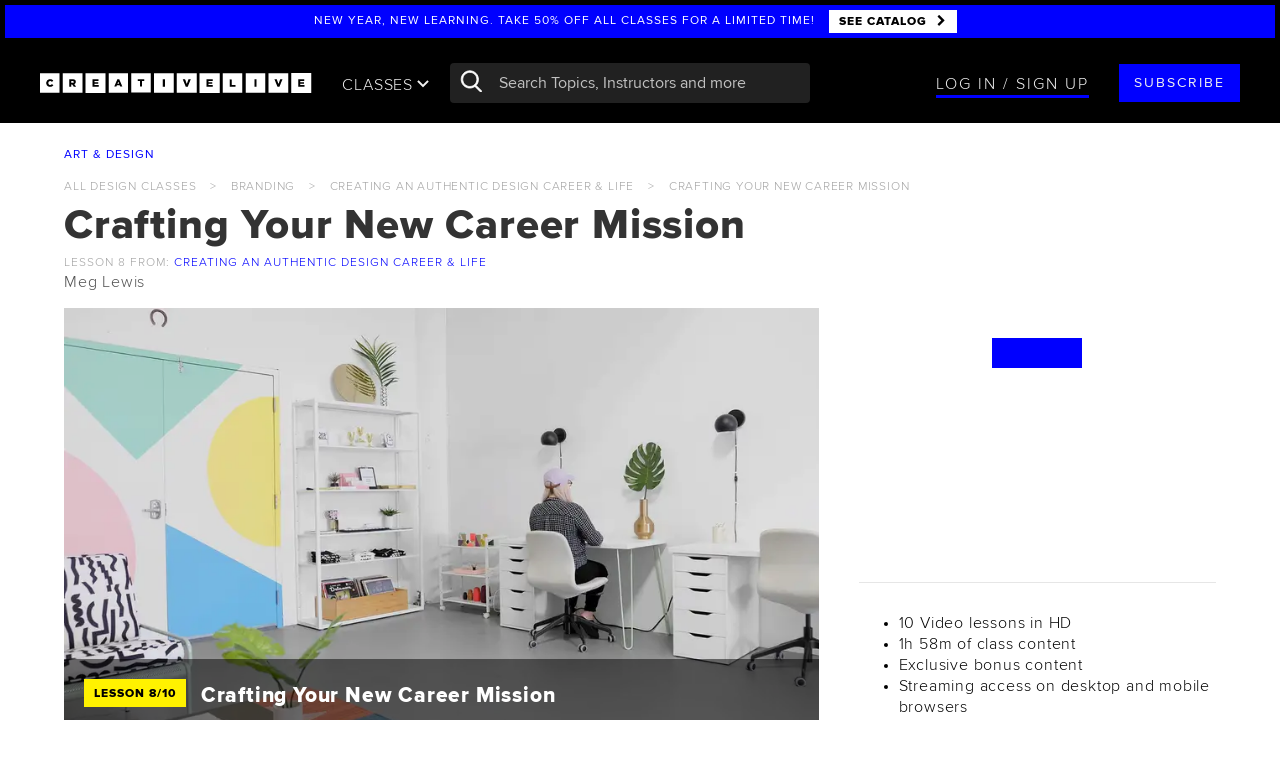

--- FILE ---
content_type: text/html; charset=utf-8
request_url: https://site.creativelive.com/class/creating-an-authentic-design-career-life-meg-lewis/lessons/crafting-your-new-career-mission
body_size: 162416
content:
<!DOCTYPE html>
<html lang="en" >
<head>
  
<meta charset="utf-8">
<meta http-equiv="X-UA-Compatible" content="IE=edge,chrome=1">
<meta content='width=device-width, initial-scale=1.0' name='viewport' />
<meta name="msvalidate.01" content="7FF77E6993ACDE898D4C207B457E4A42" />

<script type="text/javascript">
  ;window.NREUM||(NREUM={});NREUM.init={privacy:{cookies_enabled:true}};
  window.NREUM||(NREUM={}),__nr_require=function(e,n,t){function r(t){if(!n[t]){var i=n[t]={exports:{}};e[t][0].call(i.exports,function(n){var i=e[t][1][n];return r(i||n)},i,i.exports)}return n[t].exports}if("function"==typeof __nr_require)return __nr_require;for(var i=0;i<t.length;i++)r(t[i]);return r}({1:[function(e,n,t){function r(){}function i(e,n,t){return function(){return o(e,[u.now()].concat(c(arguments)),n?null:this,t),n?void 0:this}}var o=e("handle"),a=e(5),c=e(6),f=e("ee").get("tracer"),u=e("loader"),s=NREUM;"undefined"==typeof window.newrelic&&(newrelic=s);var d=["setPageViewName","setCustomAttribute","setErrorHandler","finished","addToTrace","inlineHit","addRelease"],p="api-",l=p+"ixn-";a(d,function(e,n){s[n]=i(p+n,!0,"api")}),s.addPageAction=i(p+"addPageAction",!0),s.setCurrentRouteName=i(p+"routeName",!0),n.exports=newrelic,s.interaction=function(){return(new r).get()};var m=r.prototype={createTracer:function(e,n){var t={},r=this,i="function"==typeof n;return o(l+"tracer",[u.now(),e,t],r),function(){if(f.emit((i?"":"no-")+"fn-start",[u.now(),r,i],t),i)try{return n.apply(this,arguments)}catch(e){throw f.emit("fn-err",[arguments,this,e],t),e}finally{f.emit("fn-end",[u.now()],t)}}}};a("actionText,setName,setAttribute,save,ignore,onEnd,getContext,end,get".split(","),function(e,n){m[n]=i(l+n)}),newrelic.noticeError=function(e,n){"string"==typeof e&&(e=new Error(e)),o("err",[e,u.now(),!1,n])}},{}],2:[function(e,n,t){function r(e,n){var t=e.getEntries();t.forEach(function(e){"first-paint"===e.name?d("timing",["fp",Math.floor(e.startTime)]):"first-contentful-paint"===e.name&&d("timing",["fcp",Math.floor(e.startTime)])})}function i(e,n){var t=e.getEntries();t.length>0&&d("lcp",[t[t.length-1]])}function o(e){e.getEntries().forEach(function(e){e.hadRecentInput||d("cls",[e])})}function a(e){if(e instanceof m&&!g){var n=Math.round(e.timeStamp),t={type:e.type};n<=p.now()?t.fid=p.now()-n:n>p.offset&&n<=Date.now()?(n-=p.offset,t.fid=p.now()-n):n=p.now(),g=!0,d("timing",["fi",n,t])}}function c(e){d("pageHide",[p.now(),e])}if(!("init"in NREUM&&"page_view_timing"in NREUM.init&&"enabled"in NREUM.init.page_view_timing&&NREUM.init.page_view_timing.enabled===!1)){var f,u,s,d=e("handle"),p=e("loader"),l=e(4),m=NREUM.o.EV;if("PerformanceObserver"in window&&"function"==typeof window.PerformanceObserver){f=new PerformanceObserver(r);try{f.observe({entryTypes:["paint"]})}catch(v){}u=new PerformanceObserver(i);try{u.observe({entryTypes:["largest-contentful-paint"]})}catch(v){}s=new PerformanceObserver(o);try{s.observe({type:"layout-shift",buffered:!0})}catch(v){}}if("addEventListener"in document){var g=!1,y=["click","keydown","mousedown","pointerdown","touchstart"];y.forEach(function(e){document.addEventListener(e,a,!1)})}l(c)}},{}],3:[function(e,n,t){function r(e,n){if(!i)return!1;if(e!==i)return!1;if(!n)return!0;if(!o)return!1;for(var t=o.split("."),r=n.split("."),a=0;a<r.length;a++)if(r[a]!==t[a])return!1;return!0}var i=null,o=null,a=/Version\/(\S+)\s+Safari/;if(navigator.userAgent){var c=navigator.userAgent,f=c.match(a);f&&c.indexOf("Chrome")===-1&&c.indexOf("Chromium")===-1&&(i="Safari",o=f[1])}n.exports={agent:i,version:o,match:r}},{}],4:[function(e,n,t){function r(e){function n(){e(a&&document[a]?document[a]:document[i]?"hidden":"visible")}"addEventListener"in document&&o&&document.addEventListener(o,n,!1)}n.exports=r;var i,o,a;"undefined"!=typeof document.hidden?(i="hidden",o="visibilitychange",a="visibilityState"):"undefined"!=typeof document.msHidden?(i="msHidden",o="msvisibilitychange"):"undefined"!=typeof document.webkitHidden&&(i="webkitHidden",o="webkitvisibilitychange",a="webkitVisibilityState")},{}],5:[function(e,n,t){function r(e,n){var t=[],r="",o=0;for(r in e)i.call(e,r)&&(t[o]=n(r,e[r]),o+=1);return t}var i=Object.prototype.hasOwnProperty;n.exports=r},{}],6:[function(e,n,t){function r(e,n,t){n||(n=0),"undefined"==typeof t&&(t=e?e.length:0);for(var r=-1,i=t-n||0,o=Array(i<0?0:i);++r<i;)o[r]=e[n+r];return o}n.exports=r},{}],7:[function(e,n,t){n.exports={exists:"undefined"!=typeof window.performance&&window.performance.timing&&"undefined"!=typeof window.performance.timing.navigationStart}},{}],ee:[function(e,n,t){function r(){}function i(e){function n(e){return e&&e instanceof r?e:e?f(e,c,o):o()}function t(t,r,i,o){if(!p.aborted||o){e&&e(t,r,i);for(var a=n(i),c=v(t),f=c.length,u=0;u<f;u++)c[u].apply(a,r);var d=s[w[t]];return d&&d.push([b,t,r,a]),a}}function l(e,n){h[e]=v(e).concat(n)}function m(e,n){var t=h[e];if(t)for(var r=0;r<t.length;r++)t[r]===n&&t.splice(r,1)}function v(e){return h[e]||[]}function g(e){return d[e]=d[e]||i(t)}function y(e,n){u(e,function(e,t){n=n||"feature",w[t]=n,n in s||(s[n]=[])})}var h={},w={},b={on:l,addEventListener:l,removeEventListener:m,emit:t,get:g,listeners:v,context:n,buffer:y,abort:a,aborted:!1};return b}function o(){return new r}function a(){(s.api||s.feature)&&(p.aborted=!0,s=p.backlog={})}var c="nr@context",f=e("gos"),u=e(5),s={},d={},p=n.exports=i();p.backlog=s},{}],gos:[function(e,n,t){function r(e,n,t){if(i.call(e,n))return e[n];var r=t();if(Object.defineProperty&&Object.keys)try{return Object.defineProperty(e,n,{value:r,writable:!0,enumerable:!1}),r}catch(o){}return e[n]=r,r}var i=Object.prototype.hasOwnProperty;n.exports=r},{}],handle:[function(e,n,t){function r(e,n,t,r){i.buffer([e],r),i.emit(e,n,t)}var i=e("ee").get("handle");n.exports=r,r.ee=i},{}],id:[function(e,n,t){function r(e){var n=typeof e;return!e||"object"!==n&&"function"!==n?-1:e===window?0:a(e,o,function(){return i++})}var i=1,o="nr@id",a=e("gos");n.exports=r},{}],loader:[function(e,n,t){function r(){if(!x++){var e=E.info=NREUM.info,n=l.getElementsByTagName("script")[0];if(setTimeout(s.abort,3e4),!(e&&e.licenseKey&&e.applicationID&&n))return s.abort();u(w,function(n,t){e[n]||(e[n]=t)});var t=a();f("mark",["onload",t+E.offset],null,"api"),f("timing",["load",t]);var r=l.createElement("script");r.src="https://"+e.agent,n.parentNode.insertBefore(r,n)}}function i(){"complete"===l.readyState&&o()}function o(){f("mark",["domContent",a()+E.offset],null,"api")}function a(){return O.exists&&performance.now?Math.round(performance.now()):(c=Math.max((new Date).getTime(),c))-E.offset}var c=(new Date).getTime(),f=e("handle"),u=e(5),s=e("ee"),d=e(3),p=window,l=p.document,m="addEventListener",v="attachEvent",g=p.XMLHttpRequest,y=g&&g.prototype;NREUM.o={ST:setTimeout,SI:p.setImmediate,CT:clearTimeout,XHR:g,REQ:p.Request,EV:p.Event,PR:p.Promise,MO:p.MutationObserver};var h=""+location,w={beacon:"bam.nr-data.net",errorBeacon:"bam.nr-data.net",agent:"js-agent.newrelic.com/nr-1177.min.js"},b=g&&y&&y[m]&&!/CriOS/.test(navigator.userAgent),E=n.exports={offset:c,now:a,origin:h,features:{},xhrWrappable:b,userAgent:d};e(1),e(2),l[m]?(l[m]("DOMContentLoaded",o,!1),p[m]("load",r,!1)):(l[v]("onreadystatechange",i),p[v]("onload",r)),f("mark",["firstbyte",c],null,"api");var x=0,O=e(7)},{}],"wrap-function":[function(e,n,t){function r(e){return!(e&&e instanceof Function&&e.apply&&!e[a])}var i=e("ee"),o=e(6),a="nr@original",c=Object.prototype.hasOwnProperty,f=!1;n.exports=function(e,n){function t(e,n,t,i){function nrWrapper(){var r,a,c,f;try{a=this,r=o(arguments),c="function"==typeof t?t(r,a):t||{}}catch(u){p([u,"",[r,a,i],c])}s(n+"start",[r,a,i],c);try{return f=e.apply(a,r)}catch(d){throw s(n+"err",[r,a,d],c),d}finally{s(n+"end",[r,a,f],c)}}return r(e)?e:(n||(n=""),nrWrapper[a]=e,d(e,nrWrapper),nrWrapper)}function u(e,n,i,o){i||(i="");var a,c,f,u="-"===i.charAt(0);for(f=0;f<n.length;f++)c=n[f],a=e[c],r(a)||(e[c]=t(a,u?c+i:i,o,c))}function s(t,r,i){if(!f||n){var o=f;f=!0;try{e.emit(t,r,i,n)}catch(a){p([a,t,r,i])}f=o}}function d(e,n){if(Object.defineProperty&&Object.keys)try{var t=Object.keys(e);return t.forEach(function(t){Object.defineProperty(n,t,{get:function(){return e[t]},set:function(n){return e[t]=n,n}})}),n}catch(r){p([r])}for(var i in e)c.call(e,i)&&(n[i]=e[i]);return n}function p(n){try{e.emit("internal-error",n)}catch(t){}}return e||(e=i),t.inPlace=u,t.flag=a,t}},{}]},{},["loader"]);
  ;NREUM.loader_config={accountID:"2872276",trustKey:"2872276",agentID:"630156993",licenseKey:"NRJS-51f002cc32b3fa45722",applicationID:"630156993"}
  ;NREUM.info={beacon:"bam.nr-data.net",errorBeacon:"bam.nr-data.net",licenseKey:"NRJS-51f002cc32b3fa45722",applicationID:"630156993",sa:1}
</script>

<base href="/">

<link rel="prev" href="https://www.creativelive.com/class/creating-an-authentic-design-career-life-meg-lewis/lessons/a-new-way-to-approach-your-life" />
<link rel="next" href="https://www.creativelive.com/class/creating-an-authentic-design-career-life-meg-lewis/lessons/forming-social-media-rules" />

<link rel="shortcut icon" href="//cdn2.creativelive.com/img/home/page/favicon.4e40720.png" type="image/x-icon">
<title>Crafting Your New Career Mission from Creating Your Authentic Life and Design Career | CreativeLive</title>
<link rel="canonical" href="https://www.creativelive.com/class/creating-an-authentic-design-career-life-meg-lewis/lessons/crafting-your-new-career-mission"/>


<link rel="dns-prefetch" href="//cdn2.creativelive.com">
<link rel="dns-prefetch" href="//mm.creativelive.com">
<link rel="dns-prefetch" href="//site.creativelive.com">
<link rel="dns-prefetch" href="//firehose.creativelive.com">
<link rel="dns-prefetch" href="//refer.creativelive.com">


<link rel="dns-prefetch" href="//www.google-analytics.com">
<link rel="dns-prefetch" href="//cdn.segment.io">
<link rel="dns-prefetch" href="//connect.facebook.net">


<meta name="google-site-verification" content="vujXl1qxwC_M0a8GxvcvAtpJpgEK2TB-jbYNSAuBZSQ" />
<meta name="google-site-verification" content="-tT2ACMVnLaxbe5LktdXsAv0P94V-VgM3bHvQ0WDteg" />
<meta name="google-site-verification" content="8BHVXoC1-A2B3XqlN-UlLX34Kwk8WzbCNejMrOZYejg" />
<meta name="norton-safeweb-site-verification" content="poxvxvrn1cmhbou5h48cqv7lcnolutt0517he-dj61zcrh0lqu3ju1v4-4pgz0wk1yd2dkvu4-or-kenw-4u2n9ld9xwxbsdbk1suside0ahnvz27295p3y53rldjnn0" />

<meta itemprop="name" content="CreativeLive">
<meta name="description" content="Join Meg Lewis for Lesson 8: Crafting Your New Career Mission of Creating an Authentic Design Career &amp; Life on CreativeLive. Available with seamless streaming across your devices. Get started on your creative journey with the best in creative education taught by world-class instructors. Watch a free lesson today.">
<meta itemprop="description" content="Join Meg Lewis for Lesson 8: Crafting Your New Career Mission of Creating an Authentic Design Career &amp; Life on CreativeLive. Available with seamless streaming across your devices. Get started on your creative journey with the best in creative education taught by world-class instructors. Watch a free lesson today.">



<meta property="og:site_name" content="CreativeLive"/>
<meta property="fb:app_id" content="406852872685050"/>
<meta property="fb:page_id" content=""/>
<meta property="og:title" content="Crafting Your New Career Mission from Creating an Authentic Design Career &amp; Life with Meg Lewis | CreativeLive"/>
<meta property="og:url" content="https://www.creativelive.com/class/creating-an-authentic-design-career-life-meg-lewis/lessons/crafting-your-new-career-mission"/>
<meta property="og:description" content="Join Meg Lewis for Lesson 8: Crafting Your New Career Mission of Creating an Authentic Design Career &amp; Life on CreativeLive. Available with seamless streaming across your devices. Get started on your creative journey with the best in creative education taught by world-class instructors. Watch a free lesson today."/>
<meta property="og:type" content="product"/>
<meta property="og:image" content="https://mm.creativelive.com/fit/https%3A%2F%2Fagc.creativelive.com%2Fagc%2F201803-LEWISDESIGNCAREER%2F180226_creatinganauthenticdesigncareerandlife_rachelfrankel_digital_web_1600x900_final.jpg/webp/640?overlay=play"/>
<meta property="og:price:amount" content="49"/>
<meta property="product:price:currency" content="USD"/>


<meta name="twitter:card" content="summary_large_image">
<meta name="twitter:site" content=""/>
<meta name="twitter:creator" content=""/>
<meta name="twitter:account_id" content="18880638"/>
<meta name="twitter:title" content="Crafting Your New Career Mission from Creating an Authentic Design Career &amp; Life with Meg Lewis | CreativeLive"/>
<meta name="twitter:description" content="Join Meg Lewis for Lesson 8: Crafting Your New Career Mission of Creating an Authentic Design Career &amp; Life on CreativeLive. Available with seamless streaming across your devices. Get started on your creative journey with the best in creative education taught by world-class instructors. Watch a free lesson today."/>
<meta name="twitter:image" content="https://mm.creativelive.com/fit/https%3A%2F%2Fagc.creativelive.com%2Fagc%2F201803-LEWISDESIGNCAREER%2F180226_creatinganauthenticdesigncareerandlife_rachelfrankel_digital_web_1600x900_final.jpg/webp/640?overlay=play"/>



<link rel="apple-touch-icon" href="https://downloads.creativelive.com/touch-icons/touch-icon-iphone.png">
<link rel="apple-touch-icon" sizes="76x76" href="https://downloads.creativelive.com/touch-icons/touch-icon-ipad.png">
<link rel="apple-touch-icon" sizes="120x120" href="https://downloads.creativelive.com/touch-icons/touch-icon-iphone-retina.png">
<link rel="apple-touch-icon" sizes="152x152" href="https://downloads.creativelive.com/touch-icons/touch-icon-ipad-retina.png">




<meta name="robots" content="noindex">



<link rel="stylesheet" href="//cdn2.creativelive.com/p/css/vendor/main.d347fbb.css">
<link rel="stylesheet" href="//cdn2.creativelive.com/p/css/global/main.cb5b324.css">
<style>
.appear[data-src], .appear[data-bkg], .appear [data-src], .appear [data-bkg] {
  opacity: 0;
  transition: opacity .2s ease-in;
  -webkit-transform: translateZ(0);
  -moz-transform: translateZ(0);
  transform: translateZ(0);
}
.appeared[data-src], .appeared[data-bkg], .appeared [data-src], .appeared [data-bkg] {
  opacity: 1;
}

</style>


<!-- CookiePro Cookies Consent Notice start for www.creativelive.com -->
  <script src="https://cookie-cdn.cookiepro.com/scripttemplates/otSDKStub.js"  type="text/javascript" charset="UTF-8" data-domain-script="262232f0-7ecc-49e0-b7db-449c679d6fb1" ></script>
  <script type="text/javascript">
    function OptanonWrapper() { }
  </script>
  <!-- CookiePro Cookies Consent Notice end for www.creativelive.com -->



<script
    src="https://code.jquery.com/jquery-3.6.0.min.js"
    integrity="sha256-/xUj+3OJU5yExlq6GSYGSHk7tPXikynS7ogEvDej/m4="
    crossorigin="anonymous"></script>
  
<script>window.jQuery || document.write('<script src="https://site.creativelive.com/static-js/jquery.min.js"><\/script>')</script>
  

<script>
  (function(d, s, id){
     var js, fjs = d.getElementsByTagName(s)[0];
     if (d.getElementById(id)) {return;}
     js = d.createElement(s); js.id = id;
     js.src = "//connect.facebook.net/en_US/sdk.js";
     fjs.parentNode.insertBefore(js, fjs);
   }(document, 'script', 'facebook-jssdk'));
</script>

<script>
window.rind = {"app":{},"config":{"activateTrial":{"enable":false},"analytics":{"conversions_enabled":false,"convert_events":["Product Viewed","Products Searched","Product Added","Starred","Registration Complete","Checkout Started","Order Completed","Subscription Update"],"cookies":{"master":{"domain":".creativelive.com","name":"cc-dev","path":"/","ttl":315360000000}}},"appStoreUrl":"https://itunes.apple.com/app/creativelive/id909481314","assets":{"compiled":true,"css":{"$default":["vendor/main","global/main"],"$filter":"template","course/page/marketing/index":["vendor/main","global/main-class"]},"js":{"$default":[["global/common/angular-bundle"],["global/site-deps"],["global/common/cl-app"]],"$filter":"template","bundle/page/main":[["global/common/angular-bundle"],["global/site-deps"],["global/common/cl-app"],["global/bundles/bundle"]],"catalog/page/main":[["global/common/angular-bundle"],["global/site-deps"],["global/common/cl-app"],["global/bundles/catalog"]],"channel/live/main":[["global/common/angular-bundle"],["global/site-deps"],["global/common/cl-app"],["global/bundles/live"]],"course/page/main":[["global/common/angular-bundle"],["global/site-deps"],["global/common/cl-app"],["global/bundles/course"]],"course/page/marketing/index":[["global/common/angular-bundle-trimmed"],["global/site-deps"],["global/common/class-mktg-app"]],"course/page/new":[["global/common/angular-bundle"],["global/site-deps"],["global/common/cl-app"],"global/bundles/course"],"course/page/transcript":[["global/common/angular-bundle"],["global/site-deps"],["global/common/cl-app"],"global/bundles/course"],"ecommerce/page/main":[["global/common/angular-bundle"],["global/site-deps","https://js.braintreegateway.com/web/3.109.0/js/client.min.js","https://js.braintreegateway.com/web/3.109.0/js/hosted-fields.min.js","https://js.braintreegateway.com/web/3.109.0/js/paypal-checkout.min.js"],["global/common/cl-app"],["global/bundles/ecommerce"]],"ecommerce/page/new/main":[["global/common/angular-bundle"],["global/site-deps","https://js.braintreegateway.com/js/braintree-2.30.0.min.js"],["global/common/cl-app"],["global/bundles/ecommerce"]],"gallery/course/main":[["global/common/angular-bundle"],["global/site-deps","//connect.facebook.net/en_US/sdk.js"],["global/common/cl-app"],["global/bundles/gallery"]],"home/page/main":[["global/common/angular-bundle"],["global/site-deps"],["global/common/cl-app"],["global/bundles/home"]],"instructor/page/main":[["global/common/angular-bundle"],["global/site-deps"],["global/common/cl-app"],"global/bundles/instructor"],"mycourses/page/main":[["global/common/angular-bundle"],["global/site-deps"],["global/common/cl-app"],"global/bundles/mycourses"],"pages/custom-new-class":[["global/common/angular-bundle"],["global/site-deps"],["global/common/class-app"],["global/bundles/pages"]],"pages/main":[["global/common/angular-bundle"],["global/site-deps"],["global/common/cl-app"],["global/bundles/pages"]],"staticfiles/diagnostic":[["global/common/angular-bundle"],["global/common/angular-bundle-trimmed"],["global/site-deps"],["global/bundles/pages"],["global/common/class-mktg-app"],["global/common/banner-app"],["global/bundles/ecommerce"],["global/bundles/gallery"],["global/bundles/user"],["global/bundles/profile"],["global/bundles/mycourses"],["global/bundles/instructor"],["global/bundles/catalog"],["global/common/cl-app"],["global/bundles/home"]],"user/email-verify/main":[["global/common/angular-bundle"],["global/site-deps"],["global/common/cl-app"],["global/bundles/user"]],"user/masquerade/main":[["global/common/angular-bundle"],["global/site-deps"],["global/common/cl-app"],["global/bundles/user"]],"user/orders/main":[["global/common/angular-bundle"],["global/site-deps"],["global/common/cl-app"],"global/bundles/mycourses"],"user/reset-password/page/main":[["global/common/angular-bundle"],["global/site-deps"],["global/common/cl-app"],"global/bundles/profile"]},"templates":{"$default":["templates/heading","templates/banner-top","templates/cl-auth","templates/cl-verify","templates/form","templates/search-autocomplete","templates/page-footer","templates/cta","templates/icon"],"auth/login/page/banner":[]}},"auth":{"cookie":"www.creativelive.com","storage":"session"},"bargainShopper":{"maxPrice":2000},"bffCacheRules":{"courseId":{"ttl":86400}},"cardStorageKey":"card","catalog":{"showBackToBiz":true,"showFastClass":true,"showLessons":false,"showPrices":false},"cdn":{"agc":"agc.creativelive.com","artifacts":"cdn2.creativelive.com","assets":"cdn2.creativelive.com","captions":"captions.creativelive.com","content":"cdn2.creativelive.com","data":"site.creativelive.com","keyframes":"keyframes.creativelive.com","ugc":"ugc.creativelive.com"},"classMktgPage":{"defaultTopic":"general","enableTraitsBucketing":false,"traitsBucketPrefix":"bucket_mktg_class","whitelistedCategories":[],"whitelistedSlugs":[]},"cltv":{"consecutiveIntervalsToMarkAsOffline":3,"percentageOfLiveToCompleteBeforeSwitching":70,"secondsToPollOfflineBroadcasts":5},"contentTypeMap":{"bundle":"bundles","bundles":"bundles","conference":"bundles","conferences":"bundles","course":"courses","courses":"courses"},"cookieconsent":{"cookiepro_data":"262232f0-7ecc-49e0-b7db-449c679d6fb1","enabled":true},"creatorPass":{"allowALCPurchase":true,"apm":{"enable":false},"contentId":"5b9804cdb6ea040006d8be79","disabledSlugs":["creator-pass"],"planProductIds":["5b9ab6a100639b0008609e2a","5c1d66bdee44f2000505d8c0","5fa51222b094f082dc82f9ed"],"planSkus":["301474","301500","301819"]},"current_terms_date":"2025-05-08","current_terms_end_date":"2026-03-08","current_terms_start_date":"2025-05-08","ecom":{"hideOrderPricesForSubSlugs":["back-to-biz"],"taxedStates":["WA"]},"enableExtolePass":true,"enableRegEmailGate":true,"enableSegmentV2":true,"enterprise_oauth":{"domain_to_sub_id":{"5rr5.co":"5ba922948ef6560007fd272d","clearvoice.com":"61f42b96baf0fae678e20266","creativelive.com":"58b5d5cb63e84f0f55e66301","fiverr.com":"6165db9c7e1d209e74c9e3bf","sltconsulting.co":"6470ed19e146cdf3436976b7","stoketalent.com":"61f42bb04698e267bb660eef","workingnotworking.com":"61f42b6da0237a563c9da835"}},"env":"prod","excludedRegEmails":["eng-test@creativelive.com"],"facebook":{"app_id":"406852872685050","app_version":"v3.2"},"globalNav":{"CPHeaderCTAUrlBlacklist":["/microsoft","/creator-pass"],"channels":[{"categoryId":"5503288e81dd8b840d980475","navBackgroundImage":"'https://agc.creativelive.com/agc/pages/ChannelPage_PhotoVideo.jpg'","slug":"photography","subHeadings":[{"name":"essentials","topics":["562fe0b590563b0156800c6f","59efb4f891d4880500df7b52","562fe0b590563b0156800c6c","562fe0b590563b0156800c73","59f26b14add0eb060065aede"]},{"name":"software","topics":["562fe0b590563b0156800c7a","562fe0b590563b0156800c79","5aba9dd4bec54f05005a1ac0","562fe0b590563b0156800c7c","59f111d5079ca70600b5d637"]},{"name":"genres","topics":["571ab70e67ce2109459c8a3e","562fe0b590563b0156800c74","59f0d09754841c070097bd61","562fe0b590563b0156800c71","571aa97980d5813a20e07508","59efe1978f1d2c07001062d6","562fe0b590563b0156800c72","571aa98180d5813a20e07509","562fe0b590563b0156800c76","562fe0b590563b0156800c70","59efbc6de325600700a5e983","562fe0b590563b0156800c6e"]},{"name":"techniques","topics":["571aa7ccf882b4b37bedb253","5aba8c63bb576c07009359c6","562fe0b590563b0156800c78","5a21a5cd6cafec0500a472b7","562fe0b590563b0156800c77"]},{"name":"cameras","topics":["562fe0b590563b0156800c6d","5a15d0ebe6e7eb0500c8ce27","5a15c93655d39805009bf8a0","5a15d548552783060060e356"]}],"title":"photo & video"},{"categoryId":"5503288e81dd8b840d980477","navBackgroundImage":"'https://agc.creativelive.com/agc/pages/moneyandlifestock.jpg'","slug":"business","subHeadings":[{"name":"self improvement","topics":["562fe0b590563b0156800c5c","562fe0b590563b0156800c55","571aa26b80d5813a20e074d8","562fe0b590563b0156800c58","562fe0b590563b0156800c5b"]},{"name":"skills","topics":["562fe0b590563b0156800c5e","59b86ed6f2e269050097d2a6","5a7a3a789091140600c43150","562fe0b590563b0156800c56"]},{"name":"entrepreneurship","topics":["562fe0b590563b0156800c53","562fe0b590563b0156800c57","571aa81767ce2109459c89a7","562fe0b590563b0156800c60","562fe0b590563b0156800c54","571aa81eb9cadc2d535df9a4","562fe0b590563b0156800c5f"]}],"title":"money & life"},{"categoryId":"5503288e81dd8b840d980476","navBackgroundImage":"'https://agc.creativelive.com/agc/pages/artanddesignrachel.jpg'","slug":"design","subHeadings":[{"name":"essentials","topics":["562fe0b590563b0156800c3d","562fe0b590563b0156800c32","571aa7eef882b4b37bedb255","562fe0b590563b0156800c33","56325d820c86a24b51eda460"]},{"name":"fundamentals","topics":["562fe0b590563b0156800c34","571aa7d880d5813a20e07505","562fe0b590563b0156800c36","59f366900955310500874a2c","562fe0b590563b0156800c31","572778b48e0a1e874e1a50df","5a15d71ec23bf4060059d83b","562fe0b590563b0156800c33","571aa7f9f882b4b37bedb256","562fe0b590563b0156800c35","562fe0b590563b0156800c3a"]},{"name":"software","topics":["5aba7e4f4c0eef0600be5be7","562fe0b590563b0156800c38","562fe0b590563b0156800c37","562fe0b590563b0156800c39","571aa7f5c12c332409fbc30f"]}],"title":"art & design"},{"categoryId":"5503288e81dd8b840d980473","navBackgroundImage":"'https://agc.creativelive.com/agc/pages/ChannelPage_CraftMaker.jpg'","slug":"craft","subHeadings":[{"name":"papercraft","topics":["562fe0b590563b0156800c4c","5aba79e71227970600dd42fe","562fe0b590563b0156800c42","562fe0b590563b0156800c47","562fe0b590563b0156800c41","571aa877b9cadc2d535df9a5"]},{"name":"food & home","topics":["562fe0b590563b0156800c46","562fe0b590563b0156800c48","562fe0b590563b0156800c52","562fe0b590563b0156800c49"]},{"name":"needlecraft","topics":["5aba87ef67e0380600e8b136","562fe0b590563b0156800c50","562fe0b590563b0156800c4f","562fe0b590563b0156800c4b","562fe0b590563b0156800c51","562fe0b590563b0156800c44","562fe0b590563b0156800c43","562fe0b590563b0156800c4d","562fe0b590563b0156800c4e"]},{"name":"jewelry design","topics":["562fe0b590563b0156800c45"]},{"name":"business","topics":["562fe0b590563b0156800c40","5b048b4e9480be060011509c","5b03582e28d7630500da3b41"]}],"title":"craft & maker"},{"categoryId":"5503288e81dd8b840d980472","navBackgroundImage":"'https://agc.creativelive.com/agc/pages/ChannelPage_v3MusicAudio.jpg'","slug":"audio","subHeadings":[{"name":"essentials","topics":["562fe0b590563b0156800c65","562fe0b590563b0156800c68","562fe0b590563b0156800c64","562fe0b590563b0156800c66","562fe0b590563b0156800c6a"]},{"name":"software","topics":["563d383d45ea6f2b5a5231ba","563d383c45ea6f2b5a522eca","563d383d45ea6f2b5a523198","563d383d45ea6f2b5a52316d","563d383c45ea6f2b5a522f15"]},{"name":"technique","topics":["563d383c45ea6f2b5a522f2b","562fe0b590563b0156800c62","563d383c45ea6f2b5a522f2a","562fe0b590563b0156800c69","562fe0b590563b0156800c6b","563d383c45ea6f2b5a522ee1","562fe0b590563b0156800c61","5aba7898c0edfd07002b0213","563d383d45ea6f2b5a523114"]}],"title":"music & audio"}],"defaultBackgroundImage":"'https://agc.creativelive.com/agc/pages/global_nav_default_img.jpg'"},"google":{"app_api_key":"AIzaSyD4yLRikx3qIe8bmAYSOP8DnM-EuT-fhWU","app_id":"524854808006-2ljn2n00ffm73gnt1fi1jiabfkf963te.apps.googleusercontent.com"},"goptimize":{"container_id":"GTM-5XNQ3ZK","exp_and_variant_map":{"buy_more":{"0":"original","1":"more_button","2":"cart_link","3":"more_button_cart_link"},"cltv_reg_gate_timing":{"0":"original","1":"5_minutes"},"cp_funnel_phase_2":{"0":"original","1":"get_access_bargain"},"cp_funnel_phase_3":{"0":"original","1":"get_access_bargain"},"feb_cp_banner":{"0":"cp-promotion","1":"cp-promotion-test-1","2":"cp-promotion-test-2","3":"cp-promotion-test-3"},"product_page_cta":{"0":"original","1":"one_cta"}},"exp_name_to_id":{"buy_more":"cavI-rZCRJuRku-8xf_7kg","cltv_reg_gate_timing":"lkmR2qwGQPumbngZcAS-CA","cp_funnel_phase_2":"rjB25W8DQ7q9BKLJysO-fw","cp_funnel_phase_3":"IGilEYXRTXqou5TCUqMpHA","feb_cp_banner":"u_CumetJRQ6gR-xxEYdG-Q","price_anchoring_modal":"oZqf7jKLQZWOf8CO-V2B0A","product_page_cta":"ZrBABDGxQfmUILw0MM-P6g"}},"hapiRateLimit":{"loginRequestsPer10Minutes":20},"hostname":{"api":"live.crlv.io/api","blog":"www.creativelive.com/blog","page":"www.creativelive.com","protocol":"https"},"leon":{"api-prefix":"https://www.creativelive.com/api","auth-cookie":"www.creativelive.com","enable":true,"server-prefix":"https://www.creativelive.com/nexus","socket-url":"wss://www.creativelive.com/nexusws"},"lessonPlayLimits":{"interval":30000,"lessons":5},"linkToLessons":true,"lms":{"updateInterval":30000},"logGCStats":false,"logSessionDiagnostics":true,"logging":{"color":false,"debug":false},"magickmangler":"mm.creativelive.com","newMyCL":{"enable":true},"newrelic":{"app_name":"ganges-prod","enableProdBrowser":true,"enabled":true,"ignore_status_codes":[400,401,403,404,422],"labels":"Cluster:live;Ezbake-Tag:welcome-back","license":"935b85ea0fbe3f659566b765f662c2f94232NRAL","logging_filepath_base":"/data/log/"},"optimizely":{"api_url":"https://api.optimizely.com/v2","cookieDomain":"www.creativelive.com","cookieName":"clVariationBuckets","experiments_endpoint":"/experiments","project":"254475908","token":"2:4R11qoN8j-nGa4k_9uG9Gk6daslvUFAN0TuZSHlKMe7gnLtyo6pU"},"pipeline":{"cluster":"live","hostname":"www.creativelive.com"},"port":3005,"prod":{"cdn":{"agc":"agc.creativelive.com","artifacts":"cdn2.creativelive.com","assets":"cdn2.creativelive.com","captions":"captions.creativelive.com","content":"cdn2.creativelive.com","data":"site.creativelive.com","keyframes":"keyframes.creativelive.com","ugc":"ugc.creativelive.com"},"magickmangler":"mm.creativelive.com"},"protocol":"https","pubnub":{"publish_key":"pub-c-a2178e11-3579-4d65-a6dc-dc16d3dada11","subscribe_key":"sub-c-18d27ad2-ecf0-11e3-9b8c-02ee2ddab7fe"},"recaptcha":{"enabled":true,"script_url":"https://www.recaptcha.net/recaptcha/api.js","site_key":"6LdWnucUAAAAAKvM7vqYIFyd_PTnCfNCKQAeAI3j"},"registrationNumbers":{"britishColumbia":"PST-1564-1055","ca":"770817302RT0001","nz":"132-765-812","quebec":"NR00016501"},"search":{"api":"live.crlv.io/search","protocol":"https"},"seo":{"noindex":{"default":false,"exceptions":["firehose.creativelive.com","stage.creativelive.com","site.creativelive.com","live.creativelive.com","refer.creativelive.com"]}},"sessionService":{"tokenRefreshMin":4},"showNavTutorial":false,"showTranscriptPages":true,"smartbanner":{"content":"app-id=909481314","enabled":false,"minMajorVersion":10},"social":{"default_image":"https://downloads.creativelive.com/social/Facebook_1600x1227.jpg"},"templates":{"cache":true,"preload":true},"tracking":{"gaq":{"account":"UA-15762821-1","domain":"creativelive.com"},"googletagmanager":"GTM-SPRH3","segmentio":"6qc8xtyosr"},"transition":{"disableEcom":false,"disableOnair":true,"disableReg":false,"requireLogin":false},"twitter":{"account_id":"18880638","site":"@CreativeLive"},"validSSL":false,"vat":{"AU":"300009217236","CH":"CHE-247.915.675 MWST","EU":"EU826020180","eu_countries":{"at":"austria","be":"belgium","bg":"bulgaria","cy":"cyprus","cz":"czech republic","de":"germany","dk":"denmark","ee":"estonia","el":"greece","es":"spain","fi":"finland","fr":"france","gb":"united kingdom","hr":"croatia","hu":"hungary","ie":"ireland","it":"italy","lt":"lithuania","lu":"luxembourg","lv":"latvia","mt":"malta","nl":"the netherlands","pl":"poland","pt":"portugal","ro":"romania","se":"sweden","si":"slovenia","sk":"slovakia"},"norway":"2016567"},"verticals":[{"_id":"54646cd96b47bb321cfaec83","slug":"photography","title":"photo & video"},{"_id":"54646cd96b47bb321cfaec85","slug":"design","title":"art & design"},{"_id":"54646cd96b47bb321cfaec84","slug":"audio","title":"music & audio"},{"_id":"54646cd96b47bb321cfaec87","slug":"craft","title":"craft & maker"},{"_id":"54646cd96b47bb321cfaec86","slug":"business","title":"money & life"}],"videoUsage":{"api":{"url":"/api/tracking/usage"},"cache":{"ttl":216000000},"enabled":true,"monitor":{"interval":60000},"sync":{"interval":300000}},"wellKnown":{"appleAppSiteConfig":{"addTopicsAndChannels":true,"appIDs":["WFFE79RH2J.com.creativelive.creativelive","WFFE79RH2J.com.creativelive.creativeliveadhoc","iterable"],"basePaths":["/onair","/mycourses","/my-classes","/explore"],"photoAppIDs":["WFFE79RH2J.com.creativelive.masterphotography","WFFE79RH2J.com.creativelive.masterphotographyadhoc"],"photoAppPaths":["/apps/dailyfocus","/apps/dailyfocus/*"]}}},"context":{"assets":{"css":"<link rel=\"stylesheet\" href=\"//cdn2.creativelive.com/p/css/vendor/main.d347fbb.css\">\n<link rel=\"stylesheet\" href=\"//cdn2.creativelive.com/p/css/global/main.cb5b324.css\">","js":["//cdn2.creativelive.com/p/js/global/common/angular-bundle.64c7620.js","//cdn2.creativelive.com/p/js/global/site-deps.deed32e.js","//cdn2.creativelive.com/p/js/global/common/class-app.3e55e7e.js","//cdn2.creativelive.com/p/js/global/bundles/pages.3775933.js"]},"globalNavConfig":{"CPHeaderCTAUrlBlacklist":["/microsoft","/creator-pass"],"channels":[{"_id":"5503288e81dd8b840d980475","categoryId":"5503288e81dd8b840d980475","description":"Online photography classes are a flexible way to improve your photography skills. Watch online photography classes taught by world-class photographers today.","head_title":"All Photography Classes","image":{"bucket":"cl-agc","key":"agc/banners/Photo___Video.jpg"},"is_primary":true,"navBackgroundImage":"'https://agc.creativelive.com/agc/pages/ChannelPage_PhotoVideo.jpg'","order":1,"seo_header":"All Photography Classes","slug":"photography","subHeadings":[{"name":"essentials","topics":[{"_id":"562fe0b590563b0156800c6f","flags":{"featured":false,"onboarding":true},"image":{"bucket":"cl-agc","key":"agc/banners/Catalog_Banner_Photo__0001_Photo_Biz_Mktg_1732x1155_Purchased_219559.jpg"},"name":"Business","path":"photography/business","primary_category":"5503288e81dd8b840d980475","slug":"business"},{"_id":"59efb4f891d4880500df7b52","flags":{"featured":false,"onboarding":false},"image":{"bucket":"cl-agc","key":"agc/banners/Catalog_Banner__0011_Photo_FreeClass_Beginning_Photography_Shoot-1_Freephotoclass.jpg"},"name":"Free Photography Classes","path":"photography/free-courses","primary_category":"5503288e81dd8b840d980475","slug":"free-courses"},{"_id":"562fe0b590563b0156800c6c","flags":{"featured":false,"onboarding":true},"image":{"bucket":"cl-agc","key":"agc/banners/Catalog_Banner__0009_Photo_Fundamentals_CreativeStudios.MattMcMonagle-5829_fundamentals.jpg"},"name":"Fundamentals","path":"photography/fundamentals","primary_category":"5503288e81dd8b840d980475","slug":"fundamentals"},{"_id":"562fe0b590563b0156800c73","flags":{"featured":true,"onboarding":true},"image":{"bucket":"cl-agc","key":"agc/banners/Catalog_Banner_Photo__0012_Photo_Lighting_1951x2922_Purchased_654649.jpg"},"name":"Lighting","path":"photography/lighting","primary_category":"5503288e81dd8b840d980475","slug":"lighting"},{"_id":"59f26b14add0eb060065aede","flags":{"featured":true,"onboarding":true},"image":{"bucket":"cl-agc","key":"agc/banners/Catalog_Banner__0012_Photo_Posing_Stocksy_txp3af6e914r0u000_Medium_748619_(1)_posing.jpg"},"name":"Posing","path":"photography/photography-poses","primary_category":"5503288e81dd8b840d980475","slug":"photography-poses"}]},{"name":"software","topics":[{"_id":"562fe0b590563b0156800c7a","flags":{"featured":false,"onboarding":true},"image":{"bucket":"cl-agc","key":"agc/banners/Catalog_Banner__0024_Photo_Lightroom_Perfect_exposure1_Platt_lightroom.jpg"},"name":"Adobe Lightroom","path":"photography/lightroom","primary_category":"5503288e81dd8b840d980475","slug":"lightroom"},{"_id":"562fe0b590563b0156800c79","flags":{"featured":true,"onboarding":true},"image":{"bucket":"cl-agc","key":"agc/banners/Catalog_Banner_Photo__0014_Photo_Photoshop_1600x900_CL_Image.jpg"},"name":"Adobe Photoshop","path":"photography/adobe-photoshop","primary_category":"5503288e81dd8b840d980475","slug":"adobe-photoshop"},{"_id":"5aba9dd4bec54f05005a1ac0","flags":{"featured":false,"onboarding":false},"name":"Adobe Premiere Pro","path":"photography/adobe-premiere-pro","primary_category":"5503288e81dd8b840d980475","slug":"adobe-premiere-pro"},{"_id":"562fe0b590563b0156800c7c","flags":{"featured":false,"onboarding":false},"image":{"bucket":"cl-agc","key":"agc/banners/Catalog_Banner__0025_Photo_FinalCut_08012016_145012_finalcut.jpg"},"name":"Final Cut Pro X","path":"photography/final-cut","primary_category":"5503288e81dd8b840d980475","slug":"final-cut"},{"_id":"59f111d5079ca70600b5d637","flags":{"featured":false,"onboarding":false},"image":{"bucket":"cl-agc","key":"agc/banners/Catalog_Banner__0007_Photo_PostProcessing_AdobeStock_116136902_postprocessing.jpg"},"name":"Post-Processing","path":"photography/post-processing","primary_category":"5503288e81dd8b840d980475","slug":"post-processing"}]},{"name":"genres","topics":[{"_id":"571ab70e67ce2109459c8a3e","flags":{"featured":false,"onboarding":false},"image":{"bucket":"cl-agc","key":"agc/banners/Catalog_Banner_Photo__0003_Photo_Adventure_1674x1195_Purchased_392240.jpg"},"name":"Adventure & Sports","path":"photography/adventure-sports","primary_category":"5503288e81dd8b840d980475","slug":"adventure-sports"},{"_id":"562fe0b590563b0156800c74","flags":{"featured":false,"onboarding":true},"image":{"bucket":"cl-agc","key":"agc/banners/Catalog_Banner_Photo__0006_Photo_Commercial_1733x1155_Purchased_784578.jpg"},"name":"Commercial","path":"photography/commercial","primary_category":"5503288e81dd8b840d980475","slug":"commercial"},{"_id":"59f0d09754841c070097bd61","flags":{"featured":false,"onboarding":false},"image":{"bucket":"cl-agc","key":"agc/banners/Catalog_Banner__0008_Photo_Documentary_AdobeStock_57616353_documentary.jpg"},"name":"Documentary","path":"photography/documentary-photography","primary_category":"5503288e81dd8b840d980475","slug":"documentary-photography"},{"_id":"562fe0b590563b0156800c71","flags":{"featured":false,"onboarding":false},"image":{"bucket":"cl-agc","key":"agc/banners/Catalog_Banner_Photo__0008_Photo_Family_1733x1155_Purchased_675366.jpg"},"name":"Family & Lifestyle","path":"photography/family-lifestyle","primary_category":"5503288e81dd8b840d980475","slug":"family-lifestyle"},{"_id":"571aa97980d5813a20e07508","flags":{"featured":false,"onboarding":true},"image":{"bucket":"cl-agc","key":"agc/banners/Catalog_Banner_Photo__0004_Photo_Fine_Art_2925x1949_Purchased_72989.jpg"},"name":"Fine Art","path":"photography/fine-art","primary_category":"5503288e81dd8b840d980475","slug":"fine-art"},{"_id":"59efe1978f1d2c07001062d6","flags":{"featured":false,"onboarding":false},"image":{"bucket":"cl-agc","key":"agc/banners/Catalog_Banner__0019_Photo_FoodPhotog_Dan_Yelle_McNeely_Photography_Seattle_Wedding_Photographer.0113_foodphotog.jpg"},"name":"Food Photography","path":"photography/food-photography-tips","primary_category":"5503288e81dd8b840d980475","slug":"food-photography-tips"},{"_id":"562fe0b590563b0156800c72","flags":{"featured":false,"onboarding":false},"image":{"bucket":"cl-agc","key":"agc/banners/Catalog_Banner_Photo__0005_Photo_Glamour___Beauty_2670x2135_Purchased_344683_V2.jpg"},"name":"Glamour & Beauty","path":"photography/glamour-and-beauty","primary_category":"5503288e81dd8b840d980475","slug":"glamour-and-beauty"},{"_id":"571aa98180d5813a20e07509","flags":{"featured":false,"onboarding":false},"image":{"bucket":"cl-agc","key":"agc/banners/Catalog_Banner__0023_Photo_Newborn_Saint_NB306_newborn.jpg"},"name":"Newborn Photography","path":"photography/newborn","primary_category":"5503288e81dd8b840d980475","slug":"newborn"},{"_id":"562fe0b590563b0156800c76","flags":{"featured":false,"onboarding":true},"image":{"bucket":"cl-agc","key":"agc/banners/Catalog_Banner_Photo__0010_Photo_Outdoor__1733x1155_Purchased_640059.jpg"},"name":"Outdoor","path":"photography/outdoor-and-landscape","primary_category":"5503288e81dd8b840d980475","slug":"outdoor-and-landscape"},{"_id":"562fe0b590563b0156800c70","flags":{"featured":true,"onboarding":true},"image":{"bucket":"cl-agc","key":"agc/banners/Catalog_Banner_Photo__0013_Photo_Portrait_1732x1155_Purchased_48343.jpg"},"name":"Portrait Photography","path":"photography/portrait","primary_category":"5503288e81dd8b840d980475","slug":"portrait"},{"_id":"59efbc6de325600700a5e983","flags":{"featured":false,"onboarding":false},"image":{"bucket":"cl-agc","key":"agc/banners/Catalog_Banner__0022_Photo_Street_AshleyGilbertson-1._streetjpg.jpg"},"name":"Street photography","path":"photography/street-photography-tutorials","primary_category":"5503288e81dd8b840d980475","slug":"street-photography-tutorials"},{"_id":"562fe0b590563b0156800c6e","flags":{"featured":false,"onboarding":true},"image":{"bucket":"cl-agc","key":"agc/banners/Catalog_Banner_Photo__0009_Photo_Wedding_1733x1155_Purchased_896968.jpg"},"name":"Wedding Photography","path":"photography/wedding","primary_category":"5503288e81dd8b840d980475","slug":"wedding"}]},{"name":"techniques","topics":[{"_id":"571aa7ccf882b4b37bedb253","flags":{"featured":false,"onboarding":false},"image":{"bucket":"cl-agc","key":"agc/banners/Catalog_Banner__0026_Photo_Drone_Stocksy_txp97a9f0cfHqr000_Original_840786_drone.jpg"},"name":"Aerial & Drone","path":"photography/aerial-drone","primary_category":"5503288e81dd8b840d980475","slug":"aerial-drone"},{"_id":"5aba8c63bb576c07009359c6","flags":{"featured":false,"onboarding":false},"name":"Filmmaking","path":"photography/filmmaking","primary_category":"5503288e81dd8b840d980475","slug":"filmmaking"},{"_id":"562fe0b590563b0156800c78","flags":{"featured":false,"onboarding":false},"image":{"bucket":"cl-agc","key":"agc/banners/Catalog_Banner_Photo__0002_Photo_Mobile_1728x1158_Purchased_572321.jpg"},"name":"Mobile Photography","path":"photography/mobile-photography","primary_category":"5503288e81dd8b840d980475","slug":"mobile-photography"},{"_id":"5a21a5cd6cafec0500a472b7","flags":{"featured":false,"onboarding":false},"name":"Speedlights","path":"photography/speedlight-photography","primary_category":"5503288e81dd8b840d980475","slug":"speedlight-photography"},{"_id":"562fe0b590563b0156800c77","flags":{"featured":false,"onboarding":false},"image":{"bucket":"cl-agc","key":"agc/banners/Catalog_Banner_Photo__0007_Photo_Film___Video_3000x2373_Purchased_137401.jpg"},"name":"Videography","path":"photography/film-and-video","primary_category":"5503288e81dd8b840d980475","slug":"film-and-video"}]},{"name":"cameras","topics":[{"_id":"562fe0b590563b0156800c6d","flags":{"featured":false,"onboarding":false},"image":{"bucket":"cl-agc","key":"agc/banners/Catalog_Banner_Photo__0011_Camera_Guides___Cameras_1733x1155_Purchased_828127.jpg"},"name":"Camera Guides","path":"photography/camera-fast-starts","primary_category":"5503288e81dd8b840d980475","slug":"camera-fast-starts"},{"_id":"5a15d0ebe6e7eb0500c8ce27","flags":{"featured":false,"onboarding":false},"image":{"bucket":"cl-agc","key":"agc/banners/Catalog_Banner__0002_Photo_Canon_AdobeStock_64563572canon.jpg"},"name":"Canon Tutorials","path":"photography/canon-tutorials","primary_category":"5503288e81dd8b840d980475","slug":"canon-tutorials"},{"_id":"5a15c93655d39805009bf8a0","flags":{"featured":false,"onboarding":false},"image":{"bucket":"cl-agc","key":"agc/banners/Catalog_Banner__0003_Photo_Nikon_AdobeStock_60627067_nikon.jpg"},"name":"Nikon Tutorials","path":"photography/nikon-tutorials","primary_category":"5503288e81dd8b840d980475","slug":"nikon-tutorials"},{"_id":"5a15d548552783060060e356","flags":{"featured":false,"onboarding":false},"image":{"bucket":"cl-agc","key":"agc/banners/Catalog_Banner__0000_Photo_Sony_AdobeStock_67740763_sony.jpg"},"name":"Sony Tutorials","path":"photography/sony-tutorials","primary_category":"5503288e81dd8b840d980475","slug":"sony-tutorials"}]}],"title":"photo & video"},{"_id":"5503288e81dd8b840d980477","categoryId":"5503288e81dd8b840d980477","description":"Watch online business classes from CreativeLive: Learn to make money freelancing, and maintain your personal health while growing your business. Free Lessons.","head_title":"Online Business Classes and Free Lessons","image":{"bucket":"cl-agc","key":"agc/banners/Money___Life.jpg"},"is_primary":true,"navBackgroundImage":"'https://agc.creativelive.com/agc/pages/moneyandlifestock.jpg'","order":5,"seo_header":"All Money & Life Classes","slug":"business","subHeadings":[{"name":"self improvement","topics":[{"_id":"562fe0b590563b0156800c5c","flags":{"featured":false,"onboarding":false},"image":{"bucket":"cl-agc","key":"agc/banners/Catalog_Banner_MandL_0010_Lifestyle_10-28-16_3876.jpg"},"name":"Lifestyle","path":"business/lifestyle","primary_category":"5503288e81dd8b840d980477","slug":"lifestyle"},{"_id":"562fe0b590563b0156800c55","flags":{"featured":false,"onboarding":false},"image":{"bucket":"cl-agc","key":"agc/banners/Catalog_Banner_MandL_0002_MandL_Finance_1950x2924_Purchased_201558.jpg"},"name":"Money & Finance","path":"business/money-and-finance","primary_category":"5503288e81dd8b840d980477","slug":"money-and-finance"},{"_id":"571aa26b80d5813a20e074d8","flags":{"featured":false,"onboarding":true},"image":{"bucket":"cl-agc","key":"agc/banners/Catalog_Banner_MandL_0008_MandL_Personal_Development_1733x1155_Purchased_567722.jpg"},"name":"Self-Improvement","path":"business/self-development","primary_category":"5503288e81dd8b840d980477","slug":"self-development"},{"_id":"562fe0b590563b0156800c58","flags":{"featured":false,"onboarding":false},"image":{"bucket":"cl-agc","key":"agc/banners/Catalog_Banner_MandL_0014_TimeManagement_AdobeStock_160669592.jpg"},"name":"Time Management","path":"business/productivity-tools","primary_category":"5503288e81dd8b840d980477","slug":"productivity-tools"},{"_id":"562fe0b590563b0156800c5b","flags":{"featured":false,"onboarding":true},"image":{"bucket":"cl-agc","key":"agc/banners/Catalog_Banner_MandL_0001_MandL_Health_1732x1155_Purchased_304372.jpg"},"name":"Wellness","path":"business/health-fitness","primary_category":"5503288e81dd8b840d980477","slug":"health-fitness"}]},{"name":"skills","topics":[{"_id":"562fe0b590563b0156800c5e","flags":{"featured":false,"onboarding":true},"image":{"bucket":"cl-agc","key":"agc/banners/Catalog_Banner_MandL_0005_MandL_Communication_Skills_1732x1155_Purchased_348379.jpg"},"name":"Communication Skills","path":"business/communication-skills","primary_category":"5503288e81dd8b840d980477","slug":"communication-skills"},{"_id":"59b86ed6f2e269050097d2a6","flags":{"featured":false,"onboarding":false},"image":{"bucket":"cl-agc","key":"agc/banners/Catalog_Banner_MandL_0013_Leadership_AdobeStock_96174243.jpg"},"name":"Leadership & Management","path":"business/leadership-management","primary_category":"5503288e81dd8b840d980477","slug":"leadership-management"},{"_id":"5a7a3a789091140600c43150","flags":{"featured":false,"onboarding":false},"image":{"bucket":"cl-agc","key":"agc/banners/Catalog_Banner_Audio__0000_Audio_Business_1651x1212_Purchased_142778.jpg"},"name":"Podcasting","path":"audio/podcasting","primary_category":"5503288e81dd8b840d980472","slug":"podcasting"},{"_id":"562fe0b590563b0156800c56","flags":{"featured":true,"onboarding":false},"image":{"bucket":"cl-agc","key":"agc/banners/Catalog_Banner_MandL_0003_MandL_Writing___Podcasting_1950x2924_Purchased_859105.jpg"},"name":"Writing","path":"business/writing-classes","primary_category":"5503288e81dd8b840d980477","slug":"writing-classes"}]},{"name":"entrepreneurship","topics":[{"_id":"562fe0b590563b0156800c53","flags":{"featured":true,"onboarding":false},"image":{"bucket":"cl-agc","key":"agc/banners/Catalog_Banner_MandL_0011_BusinessBasics_Stocksy_txp7656582fcZC100_Medium_1097562.jpg"},"name":"Business Basics","path":"business/business-basics","primary_category":"5503288e81dd8b840d980477","slug":"business-basics"},{"_id":"562fe0b590563b0156800c57","flags":{"featured":true,"onboarding":false},"image":{"bucket":"cl-agc","key":"agc/banners/Catalog_Banner_MandL_0000_MandL_Creative_Inspiration_1948x2927_Purchased_94807.jpg"},"name":"Creative Inspiration","path":"business/creative-inspiration","primary_category":"5503288e81dd8b840d980477","slug":"creative-inspiration"},{"_id":"571aa81767ce2109459c89a7","flags":{"featured":false,"onboarding":true},"image":{"bucket":"cl-agc","key":"agc/banners/Catalog_Banner_MandL_0007_MandL_Entrepreneurship_1950x2924_Purchased_832185.jpg"},"name":"Entrepreneurship","path":"business/entrepreneurship","primary_category":"5503288e81dd8b840d980477","slug":"entrepreneurship"},{"_id":"562fe0b590563b0156800c60","flags":{"featured":false,"onboarding":true},"image":{"bucket":"cl-agc","key":"agc/banners/Catalog_Banner_MandL_0006_MandL_Freelancing_1743x1148_Purchased_874914.jpg"},"name":"Freelancing","path":"business/freelancing","primary_category":"5503288e81dd8b840d980477","slug":"freelancing"},{"_id":"562fe0b590563b0156800c54","flags":{"featured":false,"onboarding":true},"image":{"bucket":"cl-agc","key":"agc/banners/Catalog_Banner_MandL_0004_MandL_Marketing___Sales_1853x3077_Purchased_560823.jpg"},"name":"Sales","path":"business/marketing-and-sales","primary_category":"5503288e81dd8b840d980477","slug":"marketing-and-sales"},{"_id":"571aa81eb9cadc2d535df9a4","flags":{"featured":false,"onboarding":true},"image":{"bucket":"cl-agc","key":"agc/banners/Catalog_Banner_MandL_0009_MandL_OnlineBiz_1702x1176_Purchased_412988.jpg"},"name":"Online Business","path":"business/online-business","primary_category":"5503288e81dd8b840d980477","slug":"online-business"},{"_id":"562fe0b590563b0156800c5f","flags":{"featured":true,"onboarding":false},"image":{"bucket":"cl-agc","key":"agc/banners/Catalog_Banner_MandL_0012_SocialMedia_AdobeStock_161938640.jpg"},"name":"Social Media","path":"business/social-media","primary_category":"5503288e81dd8b840d980477","slug":"social-media"}]}],"title":"money & life"},{"_id":"5503288e81dd8b840d980476","categoryId":"5503288e81dd8b840d980476","description":"Improve your art and design skillset at home in your free time. Shop online graphic design classes taught by professional designers and artists.","head_title":"Online Art and Graphic Design Classes","image":{"bucket":"cl-agc","key":"agc/banners/Art___Design.jpg"},"is_primary":true,"navBackgroundImage":"'https://agc.creativelive.com/agc/pages/artanddesignrachel.jpg'","order":2,"seo_header":"All Design Classes","slug":"design","subHeadings":[{"name":"essentials","topics":[{"_id":"562fe0b590563b0156800c3d","flags":{"featured":false,"onboarding":false},"image":{"bucket":"cl-agc","key":"agc/banners/Catalog_Banner_Design__0016_Color_Yaz_Student_Story.jpg"},"name":"Color Theory","path":"design/color","primary_category":"5503288e81dd8b840d980476","slug":"color"},{"_id":"562fe0b590563b0156800c32","flags":{"featured":false,"onboarding":true},"image":{"bucket":"cl-agc","key":"agc/banners/Catalog_Banner_Design__0001_Design_Business_1722x1162_Purchased_224503.jpg"},"name":"Business","path":"design/business","primary_category":"5503288e81dd8b840d980476","slug":"business"},{"_id":"571aa7eef882b4b37bedb255","flags":{"featured":true,"onboarding":true},"image":{"bucket":"cl-agc","key":"agc/banners/Catalog_Banner_Design__0007_Design_Drawing___Illustration_1755x1140_218096.jpg"},"name":"Illustration","path":"design/illustration","primary_category":"5503288e81dd8b840d980476","slug":"illustration"},{"_id":"562fe0b590563b0156800c33","flags":{"featured":false,"onboarding":true},"image":{"bucket":"cl-agc","key":"agc/banners/Catalog_Banner_Design__0010_Typography_10-28-16_4105.jpg"},"name":"Typography","path":"design/typography","primary_category":"5503288e81dd8b840d980476","slug":"typography"},{"_id":"56325d820c86a24b51eda460","flags":{"featured":false,"onboarding":true},"image":{"bucket":"cl-agc","key":"agc/banners/Catalog_Banner_Design__0003_Design_Hand-Lettering_1950x2924_Purchased_614468.jpg"},"name":"Lettering","path":"design/lettering","primary_category":"5503288e81dd8b840d980476","slug":"lettering"}]},{"name":"fundamentals","topics":[{"_id":"562fe0b590563b0156800c34","flags":{"featured":true,"onboarding":false},"image":{"bucket":"cl-agc","key":"agc/banners/Catalog_Banner_Design__0019_Branding_AdobeStock_85914819.jpg"},"name":"Branding","path":"design/branding","primary_category":"5503288e81dd8b840d980476","slug":"branding"},{"_id":"571aa7d880d5813a20e07505","flags":{"featured":false,"onboarding":true},"image":{"bucket":"cl-agc","key":"agc/banners/Catalog_Banner_Design__0005_Design_Inspiration_1733x1155_Purchased_150666.jpg"},"name":"Design Inspiration","path":"design/design-inspiration","primary_category":"5503288e81dd8b840d980476","slug":"design-inspiration"},{"_id":"562fe0b590563b0156800c36","flags":{"featured":false,"onboarding":false},"image":{"bucket":"cl-agc","key":"agc/banners/Catalog_Banner_Design__0015_DesignProjects_10-28-16_4083.jpg"},"name":"Design Projects","path":"design/design-projects","primary_category":"5503288e81dd8b840d980476","slug":"design-projects"},{"_id":"59f366900955310500874a2c","flags":{"featured":false,"onboarding":false},"image":{"bucket":"cl-agc","key":"agc/banners/Catalog_Banner_Design__0017_DesignThinking_AdobeStock_122179494.jpg"},"name":"Design Thinking","path":"design/design-thinking-courses","primary_category":"5503288e81dd8b840d980476","slug":"design-thinking-courses"},{"_id":"562fe0b590563b0156800c31","flags":{"featured":false,"onboarding":true},"image":{"bucket":"cl-agc","key":"agc/banners/Catalog_Banner_Design__0004_Design_Fundamentals_1733x1155_Purchased_774668.jpg"},"name":"Fundamentals","path":"design/fundamentals","primary_category":"5503288e81dd8b840d980476","slug":"fundamentals"},{"_id":"572778b48e0a1e874e1a50df","flags":{"featured":true,"onboarding":true},"image":{"bucket":"cl-agc","key":"agc/banners/Catalog_Banner_Design__0008_Design_GraphicD_1950x2924_Purchased_560559.jpg"},"name":"Graphic Design","path":"design/graphic-design","primary_category":"5503288e81dd8b840d980476","slug":"graphic-design"},{"_id":"5a15d71ec23bf4060059d83b","flags":{"featured":false,"onboarding":false},"image":{"bucket":"cl-agc","key":"agc/banners/Catalog_Banner_Design__0018_LogoDesign_AdobeStock_136869512.jpg"},"name":"Logo Design","path":"design/logo-design-tutorials","primary_category":"5503288e81dd8b840d980476","slug":"logo-design-tutorials"},{"_id":"562fe0b590563b0156800c33","flags":{"featured":false,"onboarding":true},"image":{"bucket":"cl-agc","key":"agc/banners/Catalog_Banner_Design__0010_Typography_10-28-16_4105.jpg"},"name":"Typography","path":"design/typography","primary_category":"5503288e81dd8b840d980476","slug":"typography"},{"_id":"571aa7f9f882b4b37bedb256","flags":{"featured":false,"onboarding":false},"image":{"bucket":"cl-agc","key":"agc/banners/Catalog_Banner_Design__0006_Design_Web2FUX_2925x1949_Purchased_761086.jpg"},"name":"UX Design","path":"design/ux","primary_category":"5503288e81dd8b840d980476","slug":"ux"},{"_id":"562fe0b590563b0156800c35","flags":{"featured":false,"onboarding":true},"image":{"bucket":"cl-agc","key":"agc/banners/Catalog_Banner_Design__0006_Design_Web2FUX_2925x1949_Purchased_761086.jpg"},"name":"Web Design","path":"design/web","primary_category":"5503288e81dd8b840d980476","slug":"web"},{"_id":"562fe0b590563b0156800c3a","flags":{"featured":false,"onboarding":false},"image":{"bucket":"cl-agc","key":"agc/banners/Catalog_Banner_Design__0009_Wordpress_08012016_144505.jpg"},"name":"WordPress","path":"design/wordpress","primary_category":"5503288e81dd8b840d980476","slug":"wordpress"}]},{"name":"software","topics":[{"_id":"5aba7e4f4c0eef0600be5be7","flags":{"featured":false,"onboarding":false},"name":"Adobe After Effects","path":"design/adobe-after-effects","primary_category":"5503288e81dd8b840d980476","slug":"adobe-after-effects"},{"_id":"562fe0b590563b0156800c38","flags":{"featured":false,"onboarding":true},"image":{"bucket":"cl-agc","key":"agc/banners/Catalog_Banner_Design__0013_Illustrator_DeathtoStock_Desk5.jpg"},"name":"Adobe Illustrator","path":"design/adobe-illustrator","primary_category":"5503288e81dd8b840d980476","slug":"adobe-illustrator"},{"_id":"562fe0b590563b0156800c37","flags":{"featured":false,"onboarding":false},"image":{"bucket":"cl-agc","key":"agc/banners/Catalog_Banner_Design__0012_InDesign_DeathtoStock_Desk9.jpg"},"name":"Adobe InDesign","path":"design/adobe-indesign","primary_category":"5503288e81dd8b840d980476","slug":"adobe-indesign"},{"_id":"562fe0b590563b0156800c39","flags":{"featured":true,"onboarding":true},"image":{"bucket":"cl-agc","key":"agc/banners/Catalog_Banner_Design__0011_Photoshop_Aaron_Nace_PSW15_Day3_CL_EKP_003.jpg"},"name":"Adobe Photoshop","path":"design/adobe-photoshop","primary_category":"5503288e81dd8b840d980476","slug":"adobe-photoshop"},{"_id":"571aa7f5c12c332409fbc30f","flags":{"featured":false,"onboarding":true},"image":{"bucket":"cl-agc","key":"agc/banners/Catalog_Banner_Design__0002_Design_Software_1732x1155_Purchased_488598.jpg"},"name":"Software","path":"design/software","primary_category":"5503288e81dd8b840d980476","slug":"software"}]}],"title":"art & design"},{"_id":"5503288e81dd8b840d980473","categoryId":"5503288e81dd8b840d980473","description":"Step up your craft game with craft classes you can take at home in your spare time. Learn to grow your craft business and create new products with free lessons.","head_title":"All Craft Classes","image":{"bucket":"cl-agc","key":"agc/banners/Craft___Maker.jpg"},"is_primary":true,"navBackgroundImage":"'https://agc.creativelive.com/agc/pages/ChannelPage_CraftMaker.jpg'","order":4,"seo_header":"All Craft Classes","slug":"craft","subHeadings":[{"name":"papercraft","topics":[{"_id":"562fe0b590563b0156800c4c","flags":{"featured":false,"onboarding":false},"image":{"bucket":"cl-agc","key":"agc/banners/Catalog_Banner_Craft__0005_Craft_Calligraphy_2923x1951_Purchased_691885.jpg"},"name":"Calligraphy","path":"craft/calligraphy","primary_category":"5503288e81dd8b840d980473","slug":"calligraphy"},{"_id":"5aba79e71227970600dd42fe","flags":{"featured":false,"onboarding":false},"name":"Hand Lettering","path":"craft/hand-lettering","primary_category":"5503288e81dd8b840d980473","slug":"hand-lettering"},{"_id":"562fe0b590563b0156800c42","flags":{"featured":false,"onboarding":true},"image":{"bucket":"cl-agc","key":"agc/banners/Catalog_Banner_Craft__0010_Craft_Art___Mixed_Media_1733x1155_Purchased_626896.jpg"},"name":"Mixed Media Art","path":"craft/art-and-mixed-media","primary_category":"5503288e81dd8b840d980473","slug":"art-and-mixed-media"},{"_id":"562fe0b590563b0156800c47","flags":{"featured":false,"onboarding":false},"image":{"bucket":"cl-agc","key":"agc/banners/Catalog_Banner_Craft__0016_Paper_AdobeStock_63981541.jpg"},"name":"Paper Craft Ideas","path":"craft/paper-crafts","primary_category":"5503288e81dd8b840d980473","slug":"paper-crafts"},{"_id":"562fe0b590563b0156800c41","flags":{"featured":false,"onboarding":true},"image":{"bucket":"cl-agc","key":"agc/banners/Catalog_Banner_Craft__0004_Craft_Scrapbooking_1600x900_Instructor_Image.jpg"},"name":"Scrapbooking","path":"craft/scrapbooking","primary_category":"5503288e81dd8b840d980473","slug":"scrapbooking"},{"_id":"571aa877b9cadc2d535df9a5","flags":{"featured":false,"onboarding":false},"image":{"bucket":"cl-agc","key":"agc/banners/Catalog_Banner_Craft__0012_Stamping_Stocksy_txp2ae92c49VFi000_Medium_784048.jpg"},"name":"Stamp Making","path":"craft/stamping","primary_category":"5503288e81dd8b840d980473","slug":"stamping"}]},{"name":"food & home","topics":[{"_id":"562fe0b590563b0156800c46","flags":{"featured":false,"onboarding":false},"image":{"bucket":"cl-agc","key":"agc/banners/Catalog_Banner_Craft__0002_Craft_Cake_1734x1154_Purchased_880691.jpg"},"name":"Cake Decorating","path":"craft/cake-decorating","primary_category":"5503288e81dd8b840d980473","slug":"cake-decorating"},{"_id":"562fe0b590563b0156800c48","flags":{"featured":true,"onboarding":true},"image":{"bucket":"cl-agc","key":"agc/banners/Catalog_Banner_Craft__0000_Craft_Floral_Design_1734x1154_Purchased_868661.jpg"},"name":"Floral Arranging","path":"craft/floral-design","primary_category":"5503288e81dd8b840d980473","slug":"floral-design"},{"_id":"562fe0b590563b0156800c52","flags":{"featured":false,"onboarding":false},"image":{"bucket":"cl-agc","key":"agc/banners/Catalog_Banner_Craft__0014_HolidayParty_10-18-16_0910.jpg"},"name":"Holiday & Party Crafts","path":"craft/holiday-and-party-crafts","primary_category":"5503288e81dd8b840d980473","slug":"holiday-and-party-crafts"},{"_id":"562fe0b590563b0156800c49","flags":{"featured":false,"onboarding":false},"image":{"bucket":"cl-agc","key":"agc/banners/Catalog_Banner_Craft__0015_InteriorDesign_AdobeStock_105733641.jpg"},"name":"Interior Design","path":"craft/interior-design","primary_category":"5503288e81dd8b840d980473","slug":"interior-design"}]},{"name":"needlecraft","topics":[{"_id":"5aba87ef67e0380600e8b136","flags":{"featured":false,"onboarding":false},"name":"Cross-Stitching","path":"craft/cross-stitch-tutorials","primary_category":"5503288e81dd8b840d980473","slug":"cross-stitch-tutorials"},{"_id":"562fe0b590563b0156800c50","flags":{"featured":false,"onboarding":false},"image":{"bucket":"cl-agc","key":"agc/banners/Catalog_Banner_Craft__0019_Embroidery_AdobeStock_102544136.jpg"},"name":"Embroidery","path":"craft/embroidery","primary_category":"5503288e81dd8b840d980473","slug":"embroidery"},{"_id":"562fe0b590563b0156800c4f","flags":{"featured":false,"onboarding":false},"image":{"bucket":"cl-agc","key":"agc/banners/Catalog_Banner_Craft__0001_Craft_Fabric_Crafts_1733x1155_Purchased_577943.jpg"},"name":"Fabric Crafts","path":"craft/fabric-crafts","primary_category":"5503288e81dd8b840d980473","slug":"fabric-crafts"},{"_id":"562fe0b590563b0156800c4b","flags":{"featured":false,"onboarding":false},"image":{"bucket":"cl-agc","key":"agc/banners/Catalog_Banner_Craft__0018_Fashion_Anna_P7A0651High-Res.jpg"},"name":"Fashion Design","path":"craft/fashion","primary_category":"5503288e81dd8b840d980473","slug":"fashion"},{"_id":"562fe0b590563b0156800c51","flags":{"featured":false,"onboarding":false},"image":{"bucket":"cl-agc","key":"agc/banners/Catalog_Banner_Craft__0003_Craft_Knitting___Crochet_1733x1155_772234.jpg"},"name":"Crochet","path":"craft/knitting-and-crochet","primary_category":"5503288e81dd8b840d980473","slug":"knitting-and-crochet"},{"_id":"562fe0b590563b0156800c44","flags":{"featured":false,"onboarding":false},"image":{"bucket":"cl-agc","key":"agc/banners/Catalog_Banner_Craft__0013_Quilting_AdobeStock_43586764.jpg"},"name":"Quilting","path":"craft/quilting","primary_category":"5503288e81dd8b840d980473","slug":"quilting"},{"_id":"562fe0b590563b0156800c43","flags":{"featured":true,"onboarding":true},"image":{"bucket":"cl-agc","key":"agc/banners/Catalog_Banner_Craft__0009_Craft_Sewing_1733x1155_Purchased_898679.jpg"},"name":"Sewing","path":"craft/sewing","primary_category":"5503288e81dd8b840d980473","slug":"sewing"},{"_id":"562fe0b590563b0156800c4d","flags":{"featured":false,"onboarding":false},"image":{"bucket":"cl-agc","key":"agc/banners/Catalog_Banner_Craft__0011_Pattern_08022016_123417.jpg"},"name":"Surface Pattern Design","path":"craft/surface-pattern-design","primary_category":"5503288e81dd8b840d980473","slug":"surface-pattern-design"},{"_id":"562fe0b590563b0156800c4e","flags":{"featured":false,"onboarding":false},"image":{"bucket":"cl-agc","key":"agc/banners/Catalog_Banner_Craft__0007_Craft_Upcycling_1949x2925_Purchased_547992.jpg"},"name":"Upcycling Ideas","path":"craft/upcycling-ideas","primary_category":"5503288e81dd8b840d980473","slug":"upcycling-ideas"}]},{"name":"jewelry design","topics":[{"_id":"562fe0b590563b0156800c45","flags":{"featured":false,"onboarding":false},"image":{"bucket":"cl-agc","key":"agc/banners/Catalog_Banner_Craft__0008_Craft_Jewelry_1888x1060_Purchased_333274.jpg"},"name":"Jewelry Design","path":"craft/jewelry","primary_category":"5503288e81dd8b840d980473","slug":"jewelry"}]},{"name":"business","topics":[{"_id":"562fe0b590563b0156800c40","flags":{"featured":true,"onboarding":true},"image":{"bucket":"cl-agc","key":"agc/banners/Catalog_Banner_Craft__0006_Craft_Business_1733x1155_Purchased_162607.jpg"},"name":"Business","path":"craft/business-marketing","primary_category":"5503288e81dd8b840d980473","slug":"business-marketing"},{"_id":"5b048b4e9480be060011509c","flags":{"featured":false,"onboarding":false},"image":{"bucket":"cl-agc","key":"agc/banners/Catalog_Banner_Design__0013_Illustrator_DeathtoStock_Desk5_(1).jpg"},"name":"Marketing & Sales","path":"craft/marketing-sales","primary_category":"5503288e81dd8b840d980473","slug":"marketing-sales"},{"_id":"5b03582e28d7630500da3b41","flags":{"featured":true,"onboarding":false},"image":{"bucket":"cl-agc","key":"agc/banners/Catalog_Banner_Craft__0000_Craft_Floral_Design_1734x1154_Purchased_868661.jpg"},"name":"Etsy","path":"craft/etsy-classes","primary_category":"5503288e81dd8b840d980473","slug":"etsy-classes"}]}],"title":"craft & maker"},{"_id":"5503288e81dd8b840d980472","categoryId":"5503288e81dd8b840d980472","description":"Shop online Music Classes taught by musicians, DJs and producers. Learn to DJ, start a recording studio and use new software at home.","head_title":"All Music & Audio Classes","image":{"bucket":"cl-agc","key":"agc/banners/Music___Audio.jpg"},"is_primary":true,"navBackgroundImage":"'https://agc.creativelive.com/agc/pages/ChannelPage_v3MusicAudio.jpg'","order":3,"seo_header":"All Music & Audio Classes","slug":"audio","subHeadings":[{"name":"essentials","topics":[{"_id":"562fe0b590563b0156800c65","flags":{"featured":false,"onboarding":true},"image":{"bucket":"cl-agc","key":"agc/banners/Catalog_Banner_Audio__0015_Engineering_Stocksy_txp518aee74vwr000_Medium_200258.jpg"},"name":"Audio Engineering","path":"audio/audio-engineering","primary_category":"5503288e81dd8b840d980472","slug":"audio-engineering"},{"_id":"562fe0b590563b0156800c68","flags":{"featured":true,"onboarding":true},"image":{"bucket":"cl-agc","key":"agc/banners/Catalog_Banner_Audio__0000_Audio_Business_1651x1212_Purchased_142778.jpg"},"name":"Music Business","path":"audio/business","primary_category":"5503288e81dd8b840d980472","slug":"business"},{"_id":"562fe0b590563b0156800c64","flags":{"featured":false,"onboarding":true},"image":{"bucket":"cl-agc","key":"agc/banners/Catalog_Banner_Audio__0012_Songwriting_Stocksy_txp6b55f00dUPg000_Medium_552628.jpg"},"name":"Songwriting","path":"audio/songwriting","primary_category":"5503288e81dd8b840d980472","slug":"songwriting"},{"_id":"562fe0b590563b0156800c66","flags":{"featured":true,"onboarding":true},"image":{"bucket":"cl-agc","key":"agc/banners/Catalog_Banner_Audio__0007_Audio_Mixing_1733x1155_Purchased_674250.jpg"},"name":"Sound Mixing","path":"audio/mixing","primary_category":"5503288e81dd8b840d980472","slug":"mixing"},{"_id":"562fe0b590563b0156800c6a","flags":{"featured":true,"onboarding":false},"image":{"bucket":"cl-agc","key":"agc/banners/Catalog_Banner_Audio__0019_StudioPass_AdobeStock_10131621.jpg"},"name":"Studio Pass","path":"audio/studio-pass","primary_category":"5503288e81dd8b840d980472","slug":"studio-pass"}]},{"name":"software","topics":[{"_id":"563d383d45ea6f2b5a5231ba","flags":{"featured":false,"onboarding":false},"image":{"bucket":"cl-agc","key":"agc/banners/Catalog_Banner_Audio__0018_Ableton_15_1105_Ableton_CL-7.jpg"},"name":"Ableton Live","path":"audio/ableton-live","primary_category":"5503288e81dd8b840d980472","slug":"ableton-live"},{"_id":"563d383c45ea6f2b5a522eca","flags":{"featured":false,"onboarding":false},"image":{"bucket":"cl-agc","key":"agc/banners/Catalog_Banner_Audio__0011_ProTools_MF1_4096.jpg"},"name":"Avid Pro Tools","path":"audio/pro-tools","primary_category":"5503288e81dd8b840d980472","slug":"pro-tools"},{"_id":"563d383d45ea6f2b5a523198","flags":{"featured":false,"onboarding":false},"image":{"bucket":"cl-agc","key":"agc/banners/Catalog_Banner_Audio__0010_Cubase_AdobeStock_68410697.jpg"},"name":"Cubase","path":"audio/cubase","primary_category":"5503288e81dd8b840d980472","slug":"cubase"},{"_id":"563d383d45ea6f2b5a52316d","flags":{"featured":false,"onboarding":false},"image":{"bucket":"cl-agc","key":"agc/banners/Catalog_Banner_Audio__0008_FLStudio_AdobeStock_145332543.jpg"},"name":"Fl Studio","path":"audio/fl-studio","primary_category":"5503288e81dd8b840d980472","slug":"fl-studio"},{"_id":"563d383c45ea6f2b5a522f15","flags":{"featured":false,"onboarding":false},"image":{"bucket":"cl-agc","key":"agc/banners/Catalog_Banner_Audio__0009_LogicPro_AdobeStock_132875984.jpg"},"name":"Logic Pro","path":"audio/logic-pro","primary_category":"5503288e81dd8b840d980472","slug":"logic-pro"}]},{"name":"technique","topics":[{"_id":"563d383c45ea6f2b5a522f2b","flags":{"featured":false,"onboarding":false},"image":{"bucket":"cl-agc","key":"agc/banners/Catalog_Banner_Audio__0017_Bass_1734x1154_Purchased_329611.jpg"},"name":"Bass","path":"audio/bass","primary_category":"5503288e81dd8b840d980472","slug":"bass"},{"_id":"562fe0b590563b0156800c62","flags":{"featured":false,"onboarding":true},"image":{"bucket":"cl-agc","key":"agc/banners/Catalog_Banner_Audio__0005_Music_Electronic_1731x1156_Purchased_349815.jpg"},"name":"Electronic Music Production","path":"audio/electronic","primary_category":"5503288e81dd8b840d980472","slug":"electronic"},{"_id":"563d383c45ea6f2b5a522f2a","flags":{"featured":true,"onboarding":false},"image":{"bucket":"cl-agc","key":"agc/banners/Catalog_Banner_Audio__0006_Music_Guitars_3010x1894_Purchased_205027.jpg"},"name":"Guitar Recording","path":"audio/guitar","primary_category":"5503288e81dd8b840d980472","slug":"guitar"},{"_id":"562fe0b590563b0156800c69","flags":{"featured":false,"onboarding":false},"image":{"bucket":"cl-agc","key":"agc/banners/Catalog_Banner_Audio__0016_LearnDJ_15_1105_Ableton_CL-11.jpg"},"name":"Learn to DJ","path":"audio/djing","primary_category":"5503288e81dd8b840d980472","slug":"djing"},{"_id":"562fe0b590563b0156800c6b","flags":{"featured":false,"onboarding":false},"image":{"bucket":"cl-agc","key":"agc/banners/Catalog_Banner_Audio__0014_LiveSound_MF1_4108.jpg"},"name":"Live Sound Mixing","path":"audio/live-sound","primary_category":"5503288e81dd8b840d980472","slug":"live-sound"},{"_id":"563d383c45ea6f2b5a522ee1","flags":{"featured":false,"onboarding":false},"image":{"bucket":"cl-agc","key":"agc/banners/Catalog_Banner_Audio__0002_Music_Drums_1734x1154_Purchased_184353.jpg"},"name":"Recording Drums","path":"audio/drums","primary_category":"5503288e81dd8b840d980472","slug":"drums"},{"_id":"562fe0b590563b0156800c61","flags":{"featured":false,"onboarding":true},"image":{"bucket":"cl-agc","key":"agc/banners/Catalog_Banner_Audio__0001_Audio_Rock__1633x1225_Purchased_151542.jpg"},"name":"Rock","path":"audio/rock","primary_category":"5503288e81dd8b840d980472","slug":"rock"},{"_id":"5aba7898c0edfd07002b0213","flags":{"featured":false,"onboarding":false},"name":"Synth","path":"audio/synth","primary_category":"5503288e81dd8b840d980472","slug":"synth"},{"_id":"563d383d45ea6f2b5a523114","flags":{"featured":false,"onboarding":false},"image":{"bucket":"cl-agc","key":"agc/banners/Catalog_Banner_Audio__0013_Vocals_Stocksy_txp2ae92c49VFi000_Medium_187882.jpg"},"name":"Vocals","path":"audio/vocals","primary_category":"5503288e81dd8b840d980472","slug":"vocals"}]}],"title":"music & audio"}],"defaultBackgroundImage":"'https://agc.creativelive.com/agc/pages/global_nav_default_img.jpg'"},"pathname":"/class/creating-an-authentic-design-career-life-meg-lewis/lessons/crafting-your-new-career-mission","seo_noindex":true,"shortPathname":"-class","url":"https://www.creativelive.com/class/creating-an-authentic-design-career-life-meg-lewis/lessons/crafting-your-new-career-mission"},"pkg":{"name":"@creativelive/ganges","version":"1.202.0"}};
</script>
<script>var o={};o["GTM-5XNQ3ZK"]=true;(function(a,b,c){c.end=function(){};
  (a[b]=a[b]||[]).hide=c;
})(window,'dataLayer',o);</script>
<script>
window.analytics = window.analytics || [], window.analytics.methods = ["identify", "group", "track", "page", "pageview", "alias", "ready", "on", "once", "off", "trackLink", "trackForm", "trackClick", "trackSubmit"], window.analytics.factory = function(t) {
    return function() {
        var a = Array.prototype.slice.call(arguments);
        return a.unshift(t), window.analytics.push(a), window.analytics
    }
};
for (var i = 0; i < window.analytics.methods.length; i++) {
    var key = window.analytics.methods[i];
    window.analytics[key] = window.analytics.factory(key)
}
window.segmentLoadError = function (e) {
  console.error(new Error('Error loading segment.'), e);
};
window.segmentLoadSuccess = function() {
};
window.analytics.load = function(t) {
    if (!document.getElementById("analytics-js")) {
        var a = document.createElement("script");
        a.type = "text\/javascript";
        a.id = "analytics-js";
        a.async = !0;
        a.onerror = segmentLoadError;
        a.onload = segmentLoadSuccess;
        var n = document.getElementsByTagName("script")[0];
        n.parentNode.insertBefore(a, n);
        a.src = ("https:" === document.location.protocol ? "https://" : "http://") + "cdn.segment.io/analytics.js/v1/" + t + "/analytics.min.js";
    }
}, window.analytics.SNIPPET_VERSION = "2.0.9",
window.analytics.load("6qc8xtyosr");

</script>
<script>
/* appear.min.js 1.0.3 */
appear=function(){"use strict";function e(){var e=window.scrollY||window.pageYOffset;null!=n&&(o.velocity=e-n,o.delta=o.velocity>=0?o.velocity:-1*o.velocity),n=e,i&&clearTimeout(i),i=setTimeout(function(){n=null},30)}function t(e,t){var n=e.getBoundingClientRect();return n.top+n.height>=0&&n.left+n.width>=0&&n.bottom-n.height<=(window.innerHeight||document.documentElement.clientHeight)+t&&n.right-n.width<=(window.innerWidth||document.documentElement.clientWidth)+t}var n=null,i=0,o={};return addEventListener("scroll",e,!1),function(e){return function(e){function n(e,t){return function(){var n=this,i=arguments;clearTimeout(l),l=setTimeout(function(){e.apply(n,i)},t)}}function i(){o.delta<y.delta.speed&&(s||(s=!0,d(),setTimeout(function(){s=!1},y.delta.timeout))),n(function(){d()},y.debounce)()}function r(){d(),addEventListener("scroll",i,!1),addEventListener("resize",i,!1)}function a(){v=[],l&&clearTimeout(l),u()}function u(){removeEventListener("scroll",i,!1),removeEventListener("resize",i,!1)}function d(){f||(v.forEach(function(e,n){e&&t(e,y.bounds)?h[n]&&(h[n]=!1,g++,y.appear&&y.appear(e),y.disappear||y.reappear||(v[n]=null)):(h[n]===!1&&(y.disappear&&y.disappear(e),w++,y.reappear||(v[n]=null)),h[n]=!0)}),y.reappear||y.appear&&(!y.appear||g!==p)||y.disappear&&(!y.disappear||w!==p)||(f=!0,u(),y.done&&y.done()))}function c(){if(!m){m=!0,y.init&&y.init();var e;if(e="function"==typeof y.elements?y.elements():y.elements){p=e.length;for(var t=0;p>t;t+=1)v.push(e[t]),h.push(!0);r()}}}var p,l,s,f,m=!1,v=[],h=[],g=0,w=0,y={};return function(e){e=e||{},y={init:e.init,elements:e.elements,appear:e.appear,disappear:e.disappear,done:e.done,reappear:e.reappear,bounds:e.bounds||0,debounce:e.debounce||50,delta:{speed:e.deltaSpeed||50,timeout:e.deltaTimeout||500}},addEventListener("DOMContentLoaded",c,!1);var t=!1;Function("/*@cc_on return document.documentMode===10@*/")()&&(t=!0);var n="complete"===document.readyState||"loaded"===document.readyState;return t?n&&c():(n||"interactive"===document.readyState)&&c(),{trigger:function(){d()},pause:function(){u()},resume:function(){r()},destroy:function(){a()}}}}()(e)}}();

/* appearlazy.min.js 1.0.3 */
appear(function(){"use strict";function t(t){t.classList?t.classList.add("appeared"):t.className+=" appeared"}function e(e){var r=e.getAttribute("src")||!1;e.addEventListener("error",function s(t){r&&e.setAttribute("src",r),e.removeEventListener("error",s)});var a=e.getAttribute("data-src");return a?(e.setAttribute("src",a),void t(e)):(a=e.getAttribute("data-bkg"),a?(e.style.backgroundImage='url("'+a+'")',void t(e)):void 0)}function r(t){if(t.hasChildNodes()){var r=t.querySelectorAll("[data-src], [data-bkg]"),a=r.length;if(0===a)e(t);else for(var s=0;a>s;s++)e(r[s])}else e(t)}function a(t,e){setTimeout(function(){r(t)},e)}var s=[];return{init:function(){for(var t=document.getElementsByClassName("appear"),e=t.length,r=0;e>r;r+=1){var n=t[r].getAttribute("data-delay");n?a(t[r],n):s.push(t[r])}},elements:s,appear:r,bounds:200}}());

</script>

</head>

<body class=" "  data-app="cl.page" 
  
data-hide_reg_modal=true
  
 ng-class="[$root.uaFamilyVersion, {
  locked: $root.lockBody,
  lockedContent: $root.lockContent,
  navOpen: $root.navOpen,
  'logged-in': $root.user.valid(),
  mobile: $root.isMobile
}]" homepage-load ng-init="$root.user.setHomepage()">

<script id="/templates/course/page/breadcrumbs-mobile.html" type="text/ng-template">

<span>
    <a class="bread-crumbs mobile-truncated-breadcrumb" ng-href="{{course.breadcrumbs[course.breadcrumbs.length-2].link}}">{{course.breadcrumbs[course.breadcrumbs.length-2].title | uppercase}}</a> 
      <span class="bread-crumbs breadcrumb-caret"> > </span> 
    <span class="bread-crumbs mobile-truncated-breadcrumb">
    {{course.breadcrumbs[course.breadcrumbs.length-1].title | uppercase}} </span>
</span>

</script>

<script id="/templates/course/page/breadcrumbs.html" type="text/ng-template">
<div class="bread-crumbs one-line">
  <span ng-repeat="crumb in course.breadcrumbs">
    <span ng-if="crumb.link">
      <a class="bread-crumbs truncated-breadcrumb" ng-href="{{crumb.link}}">{{crumb.title | uppercase}} </a> 
      <span class="bread-crumbs breadcrumb-caret"> > </span>
    </span>
    <span ng-if="!crumb.link" class="truncated-breadcrumb">{{crumb.title | uppercase}} </span>
  </span>
</div>
</script>

<script id="/templates/course/page/broadcast-button.html" type="text/ng-template">
<div cl-video-player-provider
     cl-player-id="{{ ::clPlayerId }}">
  <div class="margin-bottom-xl" ng-if="videoPlayer.currentBroadcast && broadcastTypeQuestions.indexOf(clCourseOnair.current.broadcast_type) > -1 && !clCourseOnair.event_is_container">
    <h4 class="margin-bottom-m">This class is <span class="live-now-sticker">Live</span></h4>
    <div class="btn btn-dark-alpha btn-small" ng-click="videoPlayer.playBroadcast(videoPlayer.currentBroadcast)">watch now</div>
  </div>
</div>
</script>

<script id="/templates/course/page/bundles-mobile.html" type="text/ng-template">
<section
    cl-bundle-provider
    show-only-purchasable="true"
    cl-course-id="{{ ::course._id }}"
    ng-show="bundleData.length && course.slug.indexOf('fast-class')!== -1"
>
  <div
      data-toggle="collapse"
      data-target="#collapseBundle"
      aria-expanded="true"
      aria-controls="collapseBundle"
  >
    <h3 ng-if="bundleData.length"
        class="text-uppercase inline-block margin-bottom-m">Bundles</h3>
  </div>
  <div id="collapseBundle" class="collapse in">
    <div ng-include="'/templates/course/page/bundles.html'"></div>
  </div>
</section>
</script>

<script id="/templates/course/page/bundles.html" type="text/ng-template">
<div
    cl-bundle-provider
    show-only-purchasable="true"
    cl-course-id="{{ ::course._id }}"
    feature-toggle
    feature="bundle"
    ng-init="isFastClass = course.slug.indexOf('fast-class')!== -1">
  <section ng-if="::(bundleData.length && isFastClass)">
    <h3 class="margin-top-l margin-bottom-none" ng-bind="::'course-page-fast-class-title' | i18n:'This class is part of the Fast Class series.'"></h3>
    <p ng-bind="::'course-page-fast-class-description' | i18n:'Full-length classes, now in bite-size packages (exclusively with the Creator Pass)'"></p>
    <div ng-repeat="bundle in ::bundleData" class="margin-bottom-l" ng-if="bundle.slug === 'fast-class'">
      <a itemprop="url" ng-href="/bundle/{{ ::bundle.slug }}">
        <div class="class-tile-container dark-sheet">
          <img
              cl-lazy-load
              lazy-load-src="{{ ::bundle.image | magick:{width: 473, quality: 50} }}"
              alt="{{ ::bundle.title }}">
          <div class="tile-info pad-m">
            <p class="h3 font-weight-regular text-uppercase">{{ ::bundle.title }}</p>
            <div class="btn btn-white" ng-if="isFastClass">See All Classes</div>
          </div>
        </div>
      </a>
    </div>
  </section>
</div>
</script>

<script id="/templates/course/page/buy-and-gift.html" type="text/ng-template">
<!-- CTA Buy -->
<div cl-video-player-provider cl-player-id="coursePlayer" ng-show="videoPlayer.ready && course.flagged.for_sale && !(course.accessRight.owned || course.accessRight.subscribed) && priceData.current_price">
  <div class="margin-0-auto">
    <cta-buy
      class="btn btn-primary btn-block"
      onboarding="false"
      product-id="{{ ::course.product._id }}"
      source-type="course"
      media-duration="{{ ::course.duration }}"
    ><span>{{ videoPlayer.hasLessons ? 'Buy Class' : 'Pre-Order' }}</span></cta-buy>
  </div>
</div>
<div class="margin-0-auto" ng-show="videoPlayer.ready && course.flagged.for_sale && !(course.accessRight.owned || course.accessRight.subscribed) && !priceData.current_price">
  <cta-buy
    class="btn btn-primary btn-block"
    onboarding="false"
    product-id="{{ ::course.product._id }}"
    source-type="course"
    media-duration="{{ ::course.duration }}"
  ></cta-buy>
</div>

</script>

<script id="/templates/course/page/buy-for-dl.html" type="text/ng-template">
<section class="text-center pad-top-xl" ng-if="course.flagged.for_sale && course.product.full_price > 0 && !course.accessRight.owned">
  <p>{{ 'buy-alc-for-subscriber-value' | i18n:'Buy this class individually to download the lessons.' }}</p>
  <div ng-include="'/templates/course/page/price-display.html'"></div>
  <cta-buy
      class="btn btn-primary btn-block"
      onboarding="false"
      product-id="{{ ::course.product._id }}"
      source-type="course"
      media-duration="{{ ::course.duration }}"
  ><span>{{ 'buy-alc-for-subscriber-cta' | i18n:'buy to download' }}</span></cta-buy>
</section>

</script>

<script id="/templates/course/page/buy-sub.html" type="text/ng-template">
<!-- CTA Buy -->
<div class="margin-0-auto" ng-if="$root.user.valid()">
  <cta-buy cta-type="Class Page" class="btn btn-block" product-id="{{ creatorPassProductId }}" cta-type="Subscription CTA on Class Page" cta-label="Creator Pass CTA from Class Page" override-in-cart="true">
    <span>Subscribe</span>
  </cta-buy>
</div>
<div class="margin-0-auto" ng-if="!$root.user.valid()">
  <cta-buy href="/creator-pass" link="true" cta-type="Class Page" class="btn btn-block" product-id="{{ creatorPassProductId }}" cta-type="Subscription CTA on Class Page" cta-label="Creator Pass CTA from Class Page">
    <span>Subscribe</span>
  </cta-buy>
</div>

</script>

<script id="/templates/course/page/buy.html" type="text/ng-template">
<!-- CTA Buy -->
<div cl-video-player-provider cl-player-id="coursePlayer" ng-show="videoPlayer.ready && course.flagged.for_sale && !(course.accessRight.owned || course.accessRight.subscribed) && priceData.current_price">
  <div class="margin-0-auto">
    <cta-buy
      class="btn btn-primary btn-block"
      onboarding="false"
      product-id="{{ ::course.product._id }}"
      source-type="course"
      media-duration="{{ ::course.duration }}"
    ><span>{{ videoPlayer.hasLessons ? 'Buy Class' : 'Pre-Order' }}</span></cta-buy>
  </div>
</div>
<div class="margin-0-auto" ng-show="videoPlayer.ready && course.flagged.for_sale && !(course.accessRight.owned || course.accessRight.subscribed) && !priceData.current_price">
  <cta-buy
    class="btn btn-primary btn-block"
    onboarding="false"
    product-id="{{ ::course.product._id }}"
    source-type="course"
    media-duration="{{ ::course.duration }}"
  ></cta-buy>
</div>

</script>

<script id="/templates/course/page/call-for-audience.html" type="text/ng-template">
<section
  ng-if="::course.accepting_studio_audience && clCourseOnair.broadcast"
  cl-call-to-audience
  ng-include="'/templates/call-to-audience/index.html'"
></section>

</script>

<script id="/templates/course/page/chat-callout.html" type="text/ng-template">
<div class="flexbox chat-callout" feature-toggle feature="chat">
  <div class="chat-callout-section">
    <h3>{{"chat-callout-header-text" | i18n:"Have questions? Feeling chatty?" }}</h3>
    <p style="font-weight:500;" class="margin-none">
      {{"chat-callout-description-text" | i18n:"To help you get the most out of this class, we just launched a new Chatroom for all LIVE Classes. You can ask questions to the instructors, talk to hosts, and chat with other students."}}
    </p>
  </div>
  <div class="chat-callout-section">
      <cl-icon template="chat-callout-arrow"></cl-icon>
      <p class="font-weight-heavy margin-none">
        {{"chat-callout-arrow-text" | i18n:"Join the Chat in the top right corner of the Video Player"}}
      </p>
  </div>
  <div style="font-weight:500; line-height:14px;" class="chat-callout-section font-size-xs">
    {{"chat-callout-terms-of-use-description" | i18n:"By participating in the chat you agree to adhere to our Community Standards in the"}}
    <a class="cl-terms" href="/terms" target="_blank">{{ "chat-callout-terms-of-use" | i18n:"Terms of Use"}}</a>.
  </div>
</div>

<style>
.chat-callout {
  padding: 20px;
  background-color: #f0f0f0;
  flex-wrap: wrap;
  justify-content: space-between;
}
.chat-callout-section {
  flex: 0 1 calc(100% - 230px);
}
.chat-callout-section:nth-child(even) {
  flex-basis: 230px;
  text-align: right;
}
.chat-callout-section:nth-child(even) svg {
  height:70px;
  width: 40px;
  margin-right:50px;
}
.chat-callout-section:last-of-type {
  flex-basis: 100%;
}
@media screen and (max-width: 770px) {
  .chat-callout {
    justify-content: flex-end;
  }
  .chat-callout-section {
    flex-basis: 100%;
  }
  .chat-callout-section:nth-child(even) {
    text-align: left;
    flex-basis: 100%;
    display: flex;
    flex-direction: row-reverse;
    margin: 10px 0;
    justify-content: space-between;
    align-items: center;
  }
  .chat-callout-section svg {
    margin-right: 10px;
  }
  .chat-callout-section:nth-child(even) p {
    margin-right: 20px;
  }
}
.content-tab-chat-callout .chat-callout {
  flex-wrap: nowrap;
  flex-direction: column;
  justify-content: flex-start;
  align-items: flex-start;
}
.content-tab-chat-callout .chat-callout .chat-callout-section {
  flex: 0 1;
}
.content-tab-chat-callout .chat-callout .chat-callout-section:nth-child(even) {
  text-align: left;
  display: flex;
  margin: 40px 0;
}
.content-tab-chat-callout .chat-callout .chat-callout-section svg {
  display: none;
}
.content-tab-chat-callout .chat-callout .chat-callout-section:last-of-type {
  margin: 20px 0;
}
</style>

</script>

<script id="/templates/course/page/class-page-styles.html" type="text/ng-template">
<!-- Style for Course Header -->
<style>

  /*
  Course Header
  */
  .cl-affix h1.h2 {
    cursor: pointer;
  }
  .course-page-header.cl-affix h2 {
    cursor: pointer;
  }

  .course-page-header {
    padding-top: 20px;
  }
  .course-page-header.cl-affix {
    display:none;
  }
  .course-page-header.cl-affix .breadcrumbs {
    display: none;
  }
  .course-page-header.cl-affix .course-badge {
    display: none;
  }
  .jump-links {
    margin: 0 0 5px;
  }
  .jump-links li {
    padding: 0;
    margin-right: 15px;
  }
  .jump-links li a {
    color: #8C8C8C;
    padding-bottom: 5px;
    border-bottom: 4px solid transparent;
  }
  @media (min-width: 768px) {
    .course-page-header.cl-affix {
      position: fixed;
      top: 0;
      left: 0;
      right: 0;
      z-index:101;
      background: white;
      box-shadow: 0 2px 10px rgba(0, 0, 0, .3);
      padding-top: 0px;
      height:135px;
      display:block;
    }
    .jump-links {
      margin-top: 15px;
    }
    .course-page-header:not(.cl-affix) .logo-nav {
      width: 100%;
    }
    .course-page-header:not(.cl-affix) .affixed-title {
      display: none;
    }
    .course-page-header.cl-affix .logo-nav .h2 {
      font-size: 32px;
    }
    .course-page-header.cl-affix .not-affixed-title {
      display: none;
    }
    .course-page-header .price {
      display: none;
      transition: opacity .3s;
    }
    .course-page-header.cl-affix .price {
      display: block;
      opacity: 1;
    }
    .course-page-header.cl-affix .jump-links {
      font-size: 14px;
    }

    .course-page-header.cl-affix .container,
    .course-page-header.cl-affix .container-full{
      max-width: none;
      width: 100%;
    }

    .course-page-header.cl-affix .flexbox {
      margin-left: 240px;
    }
    .course-page-header.cl-affix .logo-nav{
      padding: 0 20px;
      position: unset;
    }

    .course-page-header.cl-affix .flexbox {
      height:135px;
      justify-content: space-between;
      align-items: center;
    }

    .course-page-header.cl-affix .price {
      min-width: 360px;
    }

    .course-page-header.cl-affix .price .btn {
      display: inline-block;
      min-width: 120px;
      width: auto;
      padding-left: 30px;
      padding-right: 30px;
    }
    .course-page-header.cl-affix .price .h4 {
      font-size: 32px;
    }
    .course-page-header.cl-affix .h2{
      max-height: 64px;
    }
  }

  @media (min-width: 992px) {
    .course-page-header.cl-affix .jump-links {
      font-size: inherit;
    }
  }
</style>

<!-- Style for VideoPlayer -->
<style>
  /*
  VideoPlayer
  */
  .cl-affix .next-lesson-overlay {
    max-width: 60%;
  }
  .cl-video-player-container.cl-affix.animate {
    box-shadow: 0 2px 10px rgba(0, 0, 0, .3);
  }

  .cl-affix.animate > .cl-video-player-affix-nav {
    display: block;
    background-color: white;
    padding: 10px 5px 10px 10px;
  }

  .cl-video-player[cl-affix] {
    overflow: visible;
  }
  .cl-video-player-affix-nav {
    display: none;
  }

  [icon-skip-back] > g,
  [icon-skip-ahead] > g {
    stroke-width: 2;
  }
  .overlay-toggle .text-muted svg g {
    fill: #666;
  }
  .overlay-toggle .text-muted:hover,
  .overlay-toggle .text-muted:hover svg g {
    color: #fff;
    fill: #fff;
  }

  @media (max-width: 767px) {
    .player-container {
      padding-left: 0;
      padding-right: 0;
      overflow-x: hidden;
    }
    .no-access #video-player{
      margin-left: -20px;
      margin-right: -20px;
    }
    .no-access .cl-video-player.cl-affix{
      box-shadow: 0 2px 10px rgba(0, 0, 0, .3);
    }
    .has-access .course-video-player-placeholder {
      background-color:#000;
      padding-bottom: 40px;
    }
  }

  @media (min-width: 768px) {
    /*
      Hide extra overlay element when video is affixed
     */
    .cl-video-player.cl-affix .chat-button,
    .cl-video-player.cl-affix [icon-skip-back],
    .cl-video-player.cl-affix [icon-skip-ahead],
    .cl-video-player.cl-affix .overlay-content h1,
    .cl-video-player.cl-affix .overlay-content h3,
    .cl-video-player.cl-affix .overlay-content p {
      display:none;
    }
  }
</style>

<!-- Style General Layout -->
<style>
  .secondary-column>div>section,
  .main-column>div>section,
  .secondary-column>div>div>section,
  .main-column>div>div>section {
    margin: 20px -20px;
    padding: 20px 20px 0;
    border-top: 1px solid #E6E6E6;
  }

  .secondary-column>div>section.no-border,
  .secondary-column>div>div>section.no-border{
    border-top: none;
  }

  @media (min-width: 768px){
    .main-column>div>section,
    .main-column>div>div>section{
      margin: 0 0 100px 0;
      padding-left: 0;
      padding-right: 0;
      border-top: none;
    }
    .secondary-column>div>section,
    .secondary-column>div>div>section {
      margin: 0;
      padding: 30px 0;
      border-top: 1px solid #E6E6E6;
      border-bottom: none;
    }

    .secondary-column>.first-section>section {
      border-top: none !important;
    }
  }

  @media (min-width: 768px) {
    .course-container {
      min-height: 120vh;
    }
  }

  .bottom-notowned-desktop #reviews {
    padding-top: 20px;
    margin-bottom: 100px;
  }

  .bottom-notowned-desktop #student-work {
    padding-top: 20px;
    margin-bottom: 100px;
  }
</style>

<!-- Dark Tabs Mobile, Owned and Fullscreen-->
<style>
  .dark-tabs {
    display: flex;
    justify-content: space-evenly;
    margin: 0;
  }
  @media (min-width: 768px) {
    .mobile-tabs {
      display: none;
    }
  }

  .dark-tabs li {
    flex-grow: 1;
    text-align: center;
    padding: 8px 5px;
    background-color: #333;
    color: #999;
    text-transform: uppercase;
    font-size: 12px;
    border-bottom: 3px solid #666;
    cursor: pointer;
  }
  .dark-tabs li.active {
    background-color: #212121;
    border-color: #0099FF;
    color: #fff;
  }
  .tabs-class-duration {
    font-size: 12px;
    color: #C1C1C1;
    text-transform: none;
  }

  .content-tab {
    display: none;
  }
  .content-tab.tab-active {
    display: block;
  }
</style>

<!-- Collapse -->
<style>
  .collapse {
    height: 0;
  }
  .collapse.in {
    height: auto;
  }

  @media (max-width: 767px) {
    [data-toggle="collapse"] {
      display: block;
      position: relative;
      cursor: pointer;
    }
    [data-toggle="collapse"]:after {
      content: '';
      -webkit-transition: transform .3s ease;
      -moz-transition: transform .3s ease;
      -ms-transition: transform .3s ease;
      -o-transition: transform .3s ease;
      transition: transform .3s ease;
      background-image: url('data:image/svg+xml;utf8,<svg version="1.1" xmlns="http://www.w3.org/2000/svg" viewBox="0 0 50 100" fill="transparent"><path d="M10 20 L40 50 L10 80" stroke="#ccc" stroke-width="8"></path></svg>');
      width: 15px;
      height: 30px;
      background-size: contain;
      position: absolute;
      right: 0;
      -webkit-transform: rotate(-90deg);
      -moz-transform: rotate(-90deg);
      -ms-transform: rotate(-90deg);
      -o-transform: rotate(-90deg);
      transform: rotate(-90deg);
      top: -5px;
    }
    .collapsed[data-toggle="collapse"]:after {
      -webkit-transform: rotate(90deg);
      -moz-transform: rotate(90deg);
      -ms-transform: rotate(90deg);
      -o-transform: rotate(90deg);
      transform: rotate(90deg);
    }
  }

  @media (min-width: 768px) {
    .collapsed {
      padding-left: 0;
    }
    .collapsing,
    .collapse {
      height: auto !important;
      display: block;
    }
    [data-toggle="collapse"]:after {
      display: none;
    }
  }
</style>

<!-- Other Styles -->
<style>
  @media (max-width: 767px) {
    h2 {
      font-size: 28px;
    }
  }
  .cl-lesson-transcript {
    overflow: hidden;
  }

  .featured-review .review-comment {
    max-height: auto;
  }
  .featured-review .review-comment.clickable {
    max-height: 150px;
  }
  @media (min-width: 768px) {
    .featured-review .review-comment.clickable {
      max-height: 250px;
    }
  }
  @media (max-width: 1339px) {
    .featured-review .comment {
      font-size: 21px;
    }
  }

  #description .description-text {
    max-height: 300px;
    overflow: hidden;
  }

  #description .description-text.show-all {
    max-height: none;
  }

  #lessons ul,
  #materials #collapseClassMaterials {
    position: relative;
    overflow: hidden;
    max-height: 410px;
    -webkit-transition: max-height .3s;
    -moz-transition: max-height .3s;
    transition: max-height .3s;
  }
  #materials #collapseClassMaterials {
    max-height: 200px;
  }
  #materials.cl-list-open #collapseClassMaterials,
  #lessons.cl-list-open ul {
    max-height: 1000vh;
  }

  .margin-bottom-xxl {
    margin-bottom: 100px;
  }

  .class-stats strong {
    font-size: 30px;
  }
  .class-stats .class-stats-sub {
    display: block;
    margin-top: 5px;
    text-transform: uppercase;
    color: #a4a4a4;
    font-size: 12px;
    line-height: 1.4;
  }
  .gallery-list li {
    padding-top: 0;
    padding-bottom: 0;
  }

  .class-taxonomy .btn-tag {
    margin: 0 5px 5px 0;
  }

  .add-to-calendar .dropdown-menu {
    left: auto;
    right: 0;
  }

  #materials .text-muted svg path,
  #materials .text-muted svg text,
  #materials .text-muted .material-media-title {
    fill: #A4A4A4;
    color: #A4A4A4;
  }

  #materials .clickable:hover .download-icon path {
    fill: #0099ff;
  }

  #materials .clickable svg path,
  #materials .clickable svg text,
  #materials .clickable .media-title {
    fill: #000000;
    color: #000000;
  }
  .class-stats.flexbox {
    flex-direction: row;
    flex-wrap: wrap;
  }
  .class-stats.flexbox .flex-grow-1 {
    margin-top: 5px;
  }
  .show-all-materials-section {
    display: flex;
    justify-content: center;
    align-items: center;
  }
  .show-all-materials-line {
    height: 1px;
    flex-grow: 1;
    background: #eee;
  }
  .show-all-materials-button {
    min-width: 200px;
    text-align: center;
    margin: 0 10px;
  }
  .material-list {
    display: flex;
    flex-wrap: wrap;
    justify-content: space-between;
  }
  .material-media {
    align-items: center;
    background-color: #f1f1f1;
    display: flex;
    height: 70px;
    min-width: 280px;
    flex: 0 1 calc(50% - 10px);
    margin: 10px 0;
  }
  .material-media div {
    margin: 0;
  }
  .material-media svg {
    width: 25px;
    height: 25px;
    min-width: 25px;
    min-height: 25px;
  }
  .material-list .material-media div:last-of-type {
    margin-left: auto
  }
  .material-list .material-media-text {
    min-width: 0;
  }
  .material-list .material-media-title {
    white-space: nowrap;
    overflow: hidden;
    text-overflow: ellipsis;
    margin-right: 10px;
  }
  @media (max-width: 1000px) {
    .material-media {
      flex: 0 1 100%;
    }
  }
  .zls-btnmn {
    z-index: 100 !important;
  }
</style>

</script>

<script id="/templates/course/page/class-page.html" type="text/ng-template">
<div
  ng-cloak
  class="course-container"
  cl-course-provider

  cl-scroll-spy

  cl-course-slug="{{ ::(courseSlug || $root.routeParams.slug) }}"
  cl-course-opts='{
    "keys": ["short_description"],
    "bff": true
  }'
  cl-course-params='{
    "owner_only": true,
    "subscription_only": true
  }'
  cl-course-key="course"

  cl-show-chat-button="{{!!($root.rind.config.leon.enable)}}"

  ng-init="clPlayerId='coursePlayer';
  clGalleryReInit=false;
  isEdgeOrIE=(($root.rind.context.uaString.indexOf('Trident/') !== -1) || ($root.rind.context.uaString.indexOf('Edge/') !== -1));
  isMobile=$root.rind.context.ua.mobile;
  isIOS=($root.rind.context && $root.rind.context.ua && $root.rind.context.ua.os && $root.rind.context.ua.os.family==='iOS');
  classPath= '/class/' + $root.routeParams.slug;
  lessonPath= '/class/' + $root.routeParams.slug + '/lessons/';
  lessonSlug=(lessonSlug || $root.routeParams.lesson);
  broadcastTypeQuestions=['pre_live','live'];
  imageId=(imageId || $root.routeParams.photo);"
>
  <cl-error-page
    ng-if="course.clCourseProviderError
    || (course.flagged.owner_only && !course.flagged.subscription_only && !$root.user.hasContent('purchased', 'course', course._id))
    || (course.flagged.subscription_only && !course.hasAccess)"
    status-code="404"
    ng-init="$root.courseReady = true"
  ></cl-error-page>
  <div
    ng-if="course._id && !course.clCourseProviderError && (!course.flagged.subscription_only && (!course.flagged.owner_only || $root.user.hasContent('purchased', 'course', course._id)) || (course.flagged.subscription_only && course.hasAccess))"

    cl-course-slug="{{ ::course.slug }}"
    cl-course-id="{{ ::course._id }}"
    cl-product-id="{{ ::(course.product._id || course.product) }}"

    cl-base-path="/class/{{ ::course.slug }}"

    cl-image-id="{{ ::imageId }}"

    cl-price-provider

    cl-lesson-list-provider
    cl-lesson-list-provider-enable-downloads="{{ course.canDownload }}"
    cl-lesson-list-provider-show-downloads="{{ !$root.isFullScreen && $root.showLessonDownloadIcons }}"
    cl-current-lesson-slug="{{ lessonSlug }}"
    cl-player-id="{{ ::clPlayerId }}"
    cl-base-url="/class/{{ ::course.slug }}/lessons/"

    cl-course-navigation-provider
    cl-course-navigation-provider-key="clCourseNavigation"

    cl-course-stats-provider
    cl-course-stats-provider-key="stats"

    cl-course-onair-provider

    cl-course-what-you-get-provider
    cl-course-what-you-get-provider-key="wyg"

    cl-track-provider
    cl-track-provider-key='clTrackFactory'

    ng-class="{
      'has-access': course.hasAccess,
      'no-access': !course.hasAccess,
    }"
    ng-init="
      $root.activeClassTab = 'class-info';
      $root.activeClassTabOwned = 'lessons'; 
      $root.showLessonDownloadIcons = false;
      clScrollSpy.setThrottle(0);$root.analytics.productPageView(course); 
      $root.courseReady = true;
      course.hasAccess = course.flagged.force_access === true ? true : course.hasAccess;
      creatorPassProductId='5c1d66bdee44f2000505d8c0';
      $root.trackBrowse('course', course._id)"
  >
    <div ng-if="course.hasAccess" ng-include="'/templates/course/page/partials/owned-class.html'"></div>
    <div ng-if="!course.hasAccess" ng-include="'/templates/course/page/partials/notowned-class.html'"></div>
  </div>
</div>
<div ng-include="'/templates/course/page/class-page-styles.html'"></div>

</script>

<script id="/templates/course/page/class-view-history.html" type="text/ng-template">
<div
  cl-lazy-load-directive
  mobile-target="#collapseHistory"
  mobile-load-on-in-view="true"
  cl-product-view-history-provider
  cl-product-view-history-limit="4"
  cl-product-view-history-content-type="course"
>
  <section
    id="class-view-history"
    class="clearfix"
    ng-if="clProductViewHistory.ready && clProductViewHistory.history.length"
    ng-class="{
      'sm-margin-bottom-alt-xl': clProductViewHistory.history.length === 0
    }"
    lazy-load-data="true"
    cl-track-factory
  >
    <div class="bg-gray6 hidden-xs" style="height: 200px;" ng-if="!clProductViewHistory.ready">&nbsp;</div>
    <hr class="margin-top-xl margin-bottom-xl hidden-xs" style="border-top-color: #D9D9D9"/>
    <div
      data-toggle="collapse"
      data-target="#collapseHistory"
      aria-expanded="true"
      aria-controls="collapseHistory">
      <h3
        class="inline-block margin-none text-uppercase"
        ng-bind="::'recently-viewed-classes-title' | i18n:'Recently Viewed Classes'"
      ></h3>
      <a
        class="pull-right text-nowrap text-right hidden-xs"
        ng-href="/my-classes"
      >SEE ALL</a>
    </div>
    <div id="collapseHistory" class="collapse in">
      <div class="flex-row margin-top-m">
        <div class="col-xs-12 col-sm-3" ng-repeat="course in clProductViewHistory.history | limitTo:4">
          <div
            course="::course"
            class-tile
            hide-owned="true"
            ng-click="clTrackFactory.trackClick(course.slug, 'Class Tile ' + $index , 'Class view history')"
          ></div>
        </div>
      </div>
      <a
        class="btn btn-block btn-link visible-xs"
        ng-href="/my-classes"
      >SEE ALL</a>
    </div>
  </section>
</div>

</script>

<script id="/templates/course/page/co-brand-logo.html" type="text/ng-template">
<div
  ng-init="coBrandclassSlugs = ['power-vinyasa-briohny-smyth', 'let-go-briohny-smyth', 'yoga-strength-basics-for-beginners-dylan-werner', 'desk-therapy-derek-werner', 'weekend-yoga-retreat-patrick-beach', 'full-body-strength-patrick-beach', 'morning-yoga-kickstart-koya-webb', 'powerhouse-yoga-kristin-mcgee', 'restore-rejuvenate-carling-harps', 'body-strong-ashley-galvin']; showCoBrandedLogo = (coBrandclassSlugs | filter: (courseSlug || $root.routeParams.slug));">
  <div
    class="text-center"
    ng-if="showCoBrandedLogo.length">
    <img
      class="co-brand-logo hidden-xs  margin-bottom-m"
      src="https://agc.creativelive.com/agc/pages/AloCL_logolockup_stacked_cropped.jpg"
      alt="Alo Moves x CreativeLive"
      title="Alo Moves x CreativeLive" />
    <img
      class="co-brand-logo visible-xs-inline-block"
      src="https://agc.creativelive.com/agc/pages/AloCL_logolockup_cropped.jpg"
      alt="Alo Moves x CreativeLive"
      title="Alo Moves x CreativeLive" />
  </div>
</div>

</script>

<script id="/templates/course/page/countdown-timer.html" type="text/ng-template">
<div class="countdown-timer">
  <div ng-if="!countdownSale" class="h4">Sale Ends Soon!</div>
  <div ng-if="displayTimer && countdownSale" class="countdown-timer-inner">
    <p class="block-level margin-top-s caption gray3 margin-bottom-none">{{ ::wording }}</p>
    <div class="block-level text-nowrap">
      <div ng-if="::hasFormat('dd')" class="inline-block text-center margin-right-s">
        <!-- the pad filter add '0' in front of the integer if the integer is < 10 -->
        <div class="h4 margin-none">{{ days | pad }}</div>
        <div class="caption gray3">{{ ::'day' | pluralize:days }}</div>
      </div>
      <div ng-if="::hasFormat('hh')" class="inline-block text-center margin-right-s">
        <div class="h4 margin-none">{{ hours | pad }}</div>
        <div class="caption gray3">{{ ::'hour' | pluralize:hours }}</div>
      </div>
      <div ng-if="::hasFormat('mm')" class="inline-block text-center margin-right-s">
        <div class="h4 margin-none">{{ minutes | pad }}</div>
        <div class="caption gray3">{{ ::'min' | pluralize:minutes }}</div>
      </div>
      <div ng-if="::hasFormat('ss')" class="inline-block text-center">
        <div class="h4 margin-none">{{ seconds | pad }}</div>
        <div class="caption gray3">{{ ::'sec' | pluralize:seconds }}</div>
      </div>
    </div>
  </div>
</div>

</script>

<script id="/templates/course/page/cta-business.html" type="text/ng-template">
<section class="text-center">
    <p class="gray3">Interested in unlimited access for your business?</p>
    <a href="/business" class="text-uppercase font-weight-bold">Check out creativelive for business</a>
</section>

</script>

<script id="/templates/course/page/cta-buy-free.html" type="text/ng-template">
<a ng-show="purchasable && course.flagged.for_sale" data-cta="buy" ng-cloak ng-click="addToCart($event)">
  <i class="fa fa-refresh fa-spin fa-fw margin-bottom" ng-show="showSpinner"></i>
  Add this class to my library
</a>
</script>

<script id="/templates/course/page/cta-get-access.html" type="text/ng-template">
<section ng-show="(course.flagged.for_sale || course.flagged.consumer_subscription) && !(course.accessRight.owned || course.accessRight.subscribed) &&
  (priceData && priceData.current_price || !course.flagged.for_sale)"
         feature-toggle feature="buy" class="text-center">
  <div cl-price-provider cl-product-id="{{ $root.rind.config.creatorPass.planProductIds[0] }}" cl-price-key="planAPriceData"></div>
  <div cl-price-provider cl-product-id="{{ $root.rind.config.creatorPass.planProductIds[1] }}" cl-price-key="planBPriceData"></div>
  <div ng-if="priceData.on_sale || planAPriceData.on_sale || planBPriceData.on_sale">
    <div class="h3">ON SALE NOW!</div>
    <div class="h5" ng-if="priceData.percentDiscount || planAPriceData.percentDiscount || planBPriceData.percentDiscount">
       Up to {{(priceData.percentDiscount || 0 | max:[planAPriceData.percentDiscount || 0, planBPriceData.percentDiscount || 0])}}% OFF</div>
  </div>
  <cta-get-access product-id="{{ course.flagged.for_sale ? course.product._id : '' }}" via="class-sidebar">Buy class</cta-get-access>
</section>

<section class="text-center margin-bottom-xl" ng-show="course.flagged.for_sale && !(course.accessRight.owned || course.accessRight.subscribed) && !priceData.current_price">
  <!-- Free CTA Buy -->
  <cta-buy
    class="btn btn-primary"
    onboarding="false"
    product-id="{{ ::course.product._id }}"
    source-type="course"
    media-duration="{{ ::course.duration }}"
  ></cta-buy>
</section>

</script>

<script id="/templates/course/page/cta-gift-header.html" type="text/ng-template">
<a role="button" class="gift-link text-uppercase block-level margin-top-m font-size-s font-weight-bold text-nowrap" data-cta="gift" ng-click="startGifting()">
  <i class="fa fa-gift"></i>
  Gift Class
</a>
</script>

<script id="/templates/course/page/cta-gift-link.html" type="text/ng-template">
<div class="text-center" ng-if="course.flagged.for_sale && course.product.full_price > 0">
  <cta-gift
    class="link-cta"
    ng-if="course.consumer_subscriptions || !course.flagged.subscription_only"
    login-required via="gift"
    product="course.product"
    cl-cta-gift-template="/templates/course/page/cta-gift-header.html"
  ></cta-gift>
</div>

</script>

<script id="/templates/course/page/cta-gift-month.html" type="text/ng-template">
<a role="button" class="gift-link text-uppercase block-level margin-top-m font-size-s font-weight-bold text-nowrap" data-cta="gift" ng-click="startGifting()">
  <i class="fa fa-gift"></i>
  Gift a Month
</a>
</script>

<script id="/templates/course/page/cta-gift-pass.html" type="text/ng-template">
<a role="button" class="gift-link text-uppercase block-level margin-top-m font-size-s font-weight-bold text-nowrap" data-cta="gift" ng-click="startGifting()">
  <i class="fa fa-gift"></i>
  Gift The Pass
</a>
</script>

<script id="/templates/course/page/cta-gift-year.html" type="text/ng-template">
<a role="button" class="gift-link text-uppercase block-level margin-top-m font-size-s font-weight-bold text-nowrap" data-cta="gift" ng-click="startGifting()">
  <i class="fa fa-gift"></i>
  Gift a Year
</a>
</script>

<script id="/templates/course/page/cta-link.html" type="text/ng-template">
<div class="text-center pad-top-xl">
  <cta-buy
    class="link-cta"
    onboarding="false"
    product-id="{{ ::course.product._id }}"
    source-type="course"
  >Buy this class individually</cta-buy>
</div>
<style>
  .link-cta.btn-primary {
    color: #0000FF;
    background-color: transparent;
    text-decoration: underline;
  }
</style>
</script>

<script id="/templates/course/page/cta-side-by-side.html" type="text/ng-template">
<section ng-show="(course.flagged.for_sale || course.flagged.consumer_subscription)
         && !(course.accessRight.owned || course.accessRight.subscribed)
         && (priceData && priceData.current_price || !course.flagged.for_sale)
         && !(course.flagged.show_rsvp_only
         && !clCourseOnair.broadcast.playingNow
         && (clCourseOnair.broadcast && clCourseOnair.schedule)
         && clCourseOnair.showRsvp)"
         feature-toggle
         cl-target-provider
         cl-target-slug="ab-classpage-cta-cp-first,ab-classpage-cta-original"
         feature="buy"
         class="ng-hide">
  <div class="flex-row margin-bottom-xl" style="align-items: start;" ng-class="{
        'flipped': clTarget['ab-classpage-cta-cp-first']
      }">
    <div ng-show="course.flagged.for_sale" class="col-xs-6 col-sm-12 col-md-6 text-center cta-alacarte">
      <p>buy this class</p>
      <div class="price" ng-include="'/templates/course/page/price-display.html'"></div>
      <div class="margin-top-m" ng-include="'/templates/course/page/buy.html'"></div>
      <!-- Countdown Timer -->
      <div countdown-timer
           class="margin-top-m"
           cl-countdown-timer-template-url="/templates/course/page/countdown-timer.html"
           ng-if="::priceData.on_sale"
           wording="Sale Ends in"
           deal-start="::priceData.onSaleTiming.start"
           deal-end="::priceData.onSaleTiming.end">
      </div>
    </div>
    <div ng-class='{
        "col-xs-6 col-sm-12 col-md-6 text-center cta-subscription": course.flagged.for_sale,
        "col-xs-12 col-sm-12 col-md-12 text-center": !course.flagged.for_sale
      }'>
      <div class="price-display"
           cl-price-provider
           cl-product-id="5c1d66bdee44f2000505d8c0"
           cl-monthly-price="true"
           cl-price-key="subscriptionPrice"
      >
        <p>unlock for</p>
        <p class="full-price"><span ng-bind="subscriptionPrice.monthlyPrice | centsToDollars:'$':0:true"></span>/month*</p>
      </div>
      <div class="margin-top-m text-center"
           cl-product-provider
           cl-product-id="{{ creatorPassProductId }}">
        <cta-buy href="/creator-pass" link="true" cta-type="Class Page" class="btn" 
        ng-class="{'btn-block': course.flagged.for_sale}" product-id="{{ creatorPassProductId }}" cta-type="Subscription CTA on Class Page" cta-label="Creator Pass CTA from Class Page">
          <span>Subscribe</span>
        </cta-buy>
      </div>
      <p class="inline-block text-center gray3 margin-top-m">Unlock this class <a href="/creator-pass" target="_blank" ng-click="clTrackFactory.trackClick('plus 1500+ more CTA from Class Page', 'Creator Pass Link', 'plus 1500+ more')">plus&nbsp;2200+&nbsp;more&nbsp;></a></p>
    </div>
  </div>
</section>

<section class="text-center margin-bottom-xl" ng-show="course.flagged.for_sale && !(course.accessRight.owned || course.accessRight.subscribed) && !priceData.current_price">
  <!-- Free CTA Buy -->
  <cta-buy
    class="btn btn-primary"
    onboarding="false"
    product-id="{{ ::course.product._id }}"
    source-type="course"
    media-duration="{{ ::course.duration }}"
  ></cta-buy>
</section>

<style>

  @media (max-width:1199px) {
    .cta-alacarte .countdown-timer-inner .block-level  {
      margin-bottom: 0;
    }
    .cta-alacarte .countdown-timer-inner .inline-block .caption {
      display: none;
    }

    .cta-alacarte .countdown-timer-inner .inline-block .h4:after {
      content: ':';
      margin-right: -5px;
    }

    .cta-alacarte .countdown-timer-inner .inline-block:last-child .h4:after {
      content: '';
    }

    .cta-alacarte .countdown-timer-inner .inline-block {
      margin: 0;
    }
  }
  .cta-alacarte {
    padding-right: 10px;
    border-right: 1px solid #E6E6E6;
  }
  .flipped .cta-alacarte {
    order: 1;
    border-right: none;
    border-left: 1px solid #E6E6E6;
  }
  .cta-subscription {
    padding-left: 10px;
  }
  @media (min-width:768px) {
    .cta-alacarte {
      padding-right: 20px;
      border-right: none;
    }
    .flipped .cta-alacarte {
      border-left: none;
    }
    .cta-subscription {
      margin-top: 20px;
      padding-left: 20px;
    }
    .cta-subscription .price-display {
      border-top: 1px solid #E6E6E6;
      padding-top: 30px;
    }
  }
  @media (min-width:992px) {
    .cta-alacarte {
      padding-right: 10px;
      border-right: 1px solid #E6E6E6;
    }
    .cta-subscription {
      margin-top: 0px;
      padding-left: 10px;
    }
    .cta-subscription .price-display {
      border-top: none;
      padding-top: 0px;
    }
  }
  @media (min-width:1200px) {
    .cta-alacarte {
      padding-right: 20px;
    }
    .cta-subscription {
      padding-left: 20px;
    }
  }
  .ng-hide {
    display: none;
  }
</style>
</script>

<script id="/templates/course/page/cta-stacked.html" type="text/ng-template">
<section ng-show="course.flagged.for_sale && !(course.accessRight.owned || course.accessRight.subscribed) && priceData.current_price"
         feature-toggle feature="buy">
  <div class="flex-row" style="align-items: start;">
    <div class="col-xs-12 col-md-6">
      <div class="price text-center-xs text-center-sm text-left-md text-left-lg text-left-xl">

        <p class="font-weight-bold caption gray3 margin-bottom-l">For On-Demand Access</p>
        <div ng-include="'/templates/course/page/price-display.html'"></div>

        <!-- Countdown Timer -->
        <div class="margin-top-l visible-lg-block"
             countdown-timer
             cl-countdown-timer-template-url="/templates/course/page/countdown-timer.html"
             ng-if="::priceData.on_sale"
             wording="Sale Ends in"
             deal-start="::priceData.onSaleTiming.start"
             deal-end="::priceData.onSaleTiming.end">
        </div>
      </div>
    </div>

    <div
      class="col-xs-12 col-md-6 text-center"
      cl-video-player-provider
      cl-player-id="{{ ::clPlayerId }}"
    >
      <div ng-include="'/templates/course/page/buy-and-gift.html'"></div>
    </div>

    <div
      class="col-xs-12 text-center">
      <!-- Countdown Timer -->
      <div class="margin-top-l hidden-lg"
           countdown-timer
           cl-countdown-timer-template-url="/templates/course/page/countdown-timer.html"
           ng-if="priceData.on_sale"
           wording="Sale Ends in"
           deal-start="priceData.onSaleTiming.start"
           deal-end="priceData.onSaleTiming.end">
      </div>
    </div>
  </div>

  <div class="text-center">
    <div class="or-hr"><span class="gray3 font-weight-bold">OR</span></div>
    <cta-buy class="btn btn-primary-alpha btn-block" product-id="{{ creatorPassProductId }}" cta-type="button 1">Get the pass</cta-buy>
    <p class="inline-block text-center gray3 margin-top-m">Unlimited access to 2200+ classes for $299/year, <a href="/creator-pass" target="_blank">learn more</a></p>
  </div>
</section>

<style>
  .or-hr {
    padding: 20px 0 30px;
    text-align: center;
    position:relative;
  }
  .or-hr:after{
    content: '';
    z-index: 1;
    position:absolute;
    width:100%;
    height:2px;
    background-color: #E6E6E6;
    top: 28px;
    left: 0;
  }
  .or-hr span {
    z-index: 2;
    position: relative;
    text-transform: uppercase;
    background-color: white;
    padding: 0 10px;
  }
</style>

<section class="text-center margin-bottom-xl" ng-show="course.flagged.for_sale && !(course.accessRight.owned || course.accessRight.subscribed) && !priceData.current_price">
  <!-- Free CTA Buy -->
  <cta-buy
    class="btn btn-primary"
    onboarding="false"
    product-id="{{ ::course.product._id }}"
    source-type="course"
    media-duration="{{ ::course.duration }}"
  ></cta-buy>
</section>

</script>

<script id="/templates/course/page/cta-star.html" type="text/ng-template">
<a class="black text-uppercase font-size-s font-weight-bold" data-cta="save class" ng-click="toggleStar($event)" class="clickable" ng-cloak>
  <i class="icons fa" ng-class="{
      'fa-bookmark': starred,
      'fa-bookmark-o': !starred
    }"></i>
  <span ng-show="starred">Saved Class</span>
  <span ng-show="!starred">Save Class</span>
</a>
</script>

<script id="/templates/course/page/description-mobile.html" type="text/ng-template">
<section id="description">
  <h2
    class="text-uppercase h3"
    data-toggle="collapse"
    data-target="#collapseClassDescription"
    aria-expanded="true"
    aria-controls="collapseClassDescription">Class Description</h2>

  <div id="collapseClassDescription" class="collapse in" ng-init="showFullMobileDescription = course.description.length < 500">
    <h4 ng-if="course.tagline" class="h3 text-capitalize pad-top-m">{{ ::course.tagline }}</h4>
    <!-- description with ellipses -->
    <div ng-bind-html="::course.description"
      class="mobile-description-hidden clickable"
      ellipsis
      ng-show="!showFullMobileDescription"
      ng-click="showFullMobileDescription=true;clTrackFactory.trackExpand('Mobile Description', 'gradient', 'Mobile Description Item');"></div>
    <div ng-show="!showFullMobileDescription" class="mobile-description-button-container">
      <a
        class="text-uppercase block-level pad-top-m pad-bottom-m font-weight-bold font-size-s pad-right-s"
        ng-show="!showFullFeaturedReview"
        ng-click="showFullMobileDescription=true;clTrackFactory.trackExpand('Mobile Description', 'btn-link', 'Mobile Description Item');"
      >Read More</a>
      <cl-icon class="mobile-description-btn-downward-caret" template="caret-down"></cl-icon>
    </div>
    <!-- full description -->
    <div ng-bind-html="::course.description + '<br><br>' + course.summary"
      ng-show="showFullMobileDescription"></div>
    <h4 class="h3 margin-top-xl text-uppercase" ng-bind="'cl-covered-topics-title' | i18n: 'Topics Covered'"></h4>
    <cl-covered-topics
      course-id="{{ course._id }}"
      ng-if="clScrollSpy.viewportData.width < clScrollSpy.BREAKPOINTS.SM"></cl-covered-topics>
    <div class="margin-top-xl">
      <div cl-course-id="{{ ::course._id }}"
        cl-course-recommendations-provider
        cl-course-recommendations-provider-key="mobileRecs"
        cl-course-recommendations-provider-randomize="true"
        cl-course-recommendations-provider-display-limit="4"
        cl-course-recommendations-provider-sort="popularity">
        <div class="margin-bottom-m flexbox justify-content-space-between">
          <h3 class="text-uppercase margin-right-l">Students Also Like</h3>
          <a class="text-nowrap text-right" ng-href="/catalog/{{ ::clCourseNavigation.channel.slug }}">SEE ALL</a>
        </div>
        <div style="margin-left:-20px;margin-right:-20px; margin-bottom:-50px;"
          class-list-collection courses="mobileRecs"
          ng-if="mobileRecsProviderReady"
          text-case="text-uppercase"></div>
      </div>
    </div>
  </div>
</section>

<style>
  .mobile-description-button-container {
    display: flex;
    color: #0099FF;
    justify-content: center;
    align-items: center;
  }
  .mobile-description-button-container svg {
    fill: transparent;
    stroke: #0099FF;
  }
  .mobile-description-hidden.clickable {
    max-height: 50vh;
    overflow: hidden;
  }
  .mobile-description-btn-downward-caret {
    width: 20px;
    height: 25px;
  }
</style>

</script>

<script id="/templates/course/page/description.html" type="text/ng-template">
<section id="description">
  <h2
    class="text-uppercase h3"
    data-toggle="collapse"
    data-target="#collapseClassDescription"
    aria-expanded="true"
    aria-controls="collapseClassDescription">Class Description</h2>

  <div id="collapseClassDescription" class="collapse in" ng-init="showFullDescription = course.flagged.show_full_description;">
    <h4 ng-if="course.tagline" class="text-capitalize">{{ ::course.tagline }}</h4>
    <div
      check-overflow
      height="320"
      class="description-text"
      ng-class="{
        'show-all': showFullDescription,
        'text-fade': heightOverflowed && !showFullDescription
      }"
      ng-bind-html="::course.description + '<br><br>' + course.summary | noFollowLinks"
    >
    </div>
    <div ng-show="heightOverflowed" class="text-center margin-top-xl">
      <a
        class="text-uppercase block-level pad-top-m pad-bottom-m font-weight-bold font-size-s pad-right-s"
        ng-show="!showFullDescription"
        ng-click="showFullDescription=true;clTrackFactory.trackExpand('Class Description', 'gradient', 'Class Description Item');"
        ng-bind="::'class-description-show-all' | i18n:'Show All Class Description'"
        ></a>
      <a
        class="text-uppercase block-level pad-top-m pad-bottom-m font-weight-bold font-size-s pad-right-s"
        ng-show="showFullDescription"
        ng-click="showFullDescription=false;"
        ng-bind="::'class-description-show-less' | i18n:'Show Less'"
      ></a>
    </div>
  </div>
</section>

</script>

<script id="/templates/course/page/event-timer.html" type="text/ng-template">
<div class="countdown-timer">
  <div ng-if="displayTimer" class="countdown-timer-inner">
    <p class="block-level margin-top-s caption gray3 margin-bottom-none">{{ ::wording }}</p>
    <div class="block-level text-nowrap">
      <div ng-if="::hasFormat('dd')" class="inline-block text-center margin-right-s">
        <!-- the pad filter add '0' in front of the integer if the integer is < 10 -->
        <div class="h4 margin-none">{{ days | pad }}</div>
        <div class="caption gray3">{{ ::'day' | pluralize:days }}</div>
      </div>
      <div ng-if="::hasFormat('hh')" class="inline-block text-center margin-right-s">
        <div class="h4 margin-none">{{ hours | pad }}</div>
        <div class="caption gray3">{{ ::'hour' | pluralize:hours }}</div>
      </div>
      <div ng-if="::hasFormat('mm')" class="inline-block text-center margin-right-s">
        <div class="h4 margin-none">{{ minutes | pad }}</div>
        <div class="caption gray3">{{ ::'min' | pluralize:minutes }}</div>
      </div>
      <div ng-if="::hasFormat('ss')" class="inline-block text-center">
        <div class="h4 margin-none">{{ seconds | pad }}</div>
        <div class="caption gray3">{{ ::'sec' | pluralize:seconds }}</div>
      </div>
    </div>
  </div>
</div>
</script>

<script id="/templates/course/page/gallery.html" type="text/ng-template">
<div
  cl-lazy-load-directive
  mobile-target="#collapseStudentWork"
  mobile-load-on-in-view="true"
  feature-toggle
  feature="galleries">
  <div class="bg-gray6 hidden-xs" style="height: 200px;" ng-if="!clGalleryProviderReady">&nbsp;</div>
  <section
    id="student-work"
    cl-gallery-provider
    cl-course-slug="{{ ::(courseSlug || $root.routeParams.slug) }}"
    ng-show="clCourseNavigation.channel.slug === 'photography' || clCourseNavigation.channel.slug === 'design' || clCourseNavigation.channel.slug === 'craft'"
    lazy-load-data="true"
  >
    <div
      data-toggle="collapse"
      data-target="#collapseStudentWork"
      aria-expanded="true"
      aria-controls="collapseStudentWork"
    >
      <h2 class="h3 text-uppercase inline-block margin-none">Student Work</h2>
    </div>
    <div id="collapseStudentWork" class="collapse in">
      <div class="row margin-top-m">
        <div class="col-xs-12 gray3 margin-bottom-s" ng-if="!clGalleryProvider.gallery.images.length">
          <p>There are no student works for this class yet.</p>
          <p>Be the first to show other students what you have created.</p>
        </div>
        <div class="margin-bottom-m xs-margin-top-m col-xs-12">
          <gallery-upload-modal
            class="bar"
            gallery-provider="clGalleryProvider"
            gallery-upload-modal-template-url="/templates/course/page/upload.html"
            course="course"
            data-cta="upload"
            first-item
          ></gallery-upload-modal>
        </div>
        <div class="col-xs-12" ng-if="clGalleryProvider.gallery.images.length">
          <div class="gallery-sorting text-uppercase">
            <small class="text-uppercase">sort by:</small>
            <ul class="list-unstyled list-inline">
              <li
                class="clickable"
                ng-class="{
                'font-weight-heavy': clGalleryProvider.sort === 'created'
              }"
                ng-click="clGalleryProvider.setSort('created');"
              >Newest</li>
              <li
                class="clickable"
                ng-class="{
                'font-weight-heavy': clGalleryProvider.sort === 'like_count'
              }"
                ng-click="clGalleryProvider.setSort('like_count');"
              >Most Popular</li>
            </ul>
          </div>
        </div>
      </div>

      <gallery-list
        provider="clGalleryProvider"
        slug="{{ ::course.slug }}"
        type="course"
        base-path="/class/{{ ::course.slug }}"
      ></gallery-list>
    </div>
  </section>
</div>

</script>

<script id="/templates/course/page/instructors-mobile.html" type="text/ng-template">
<section id="description" class="margin-top-xl">
  <h3
    class="text-uppercase"
    data-toggle="collapse"
    data-target="#collapseIntructors"
    aria-expanded="true"
    aria-controls="collapseIntructors"
  >{{ ::'Instructor' | pluralize:course.instructors.length }}</h3>
  <div id="collapseIntructors" class="collapse in">
    <div ng-include="'/templates/course/page/instructors.html'"></div>
  </div>
</section>

</script>

<script id="/templates/course/page/instructors.html" type="text/ng-template">
<section id="instructors">
  <div class="text-center margin-bottom-xl" ng-repeat="instructor in ::course.instructors">
    <a class="color-inherit" ng-href="/instructor/{{ ::instructor.slug }}">
      <div class="relative" style="max-width: 320px; margin:auto;">
        <div class="instructor-image aspect-1x1"
          cl-background-image="instructor.profile.image"
          cl-background-options="{
            width: 350
          }"
          style="background-size: cover;background-position: center; border-radius: 100%;"></div>
      </div>
      <h3 class="pad-top-l text-uppercase">{{ ::instructor.profile.name }}</h3>
    </a>
    <div class="text-left margin-top-l" ng-bind-html="::instructor.profile.bio.short"></div>
    <a class="block-level margin-top-m font-weight-bold text-uppercase" ng-href="/instructor/{{ ::instructor.slug }}">SEE INSTRUCTOR'S CLASSES</a>
  </div>
</section>
</script>

<script id="/templates/course/page/learning-path.html" type="text/ng-template">
<div
  cl-learning-path-provider
  cl-course-id="{{ ::course._id }}"
>
  <section ng-if="clLearningPathProviderReady && learningPaths.length">
    <h3 class="margin-top-l margin-bottom-none" ng-bind="::'course-page-learning-path-title' | i18n:'This class is part of a Learning Path.'"></h3>
    <p ng-bind="::'course-page-learning-path-description' | i18n:'Buy to save money and get on track to accomplish your goals.'"></p>
    <cl-learning-paths
      class="margin-bottom-xl"
      filters='[{
      "type": "selected_courses",
      "populate": [],
      "ids": [course._id]
    }]'
      template="marketing-tile"
      container="none"
      grid="col-xs-12 margin-bottom-xl"
      re-init="course._id"
    ></cl-learning-paths>
  </section>
</div>
</script>

<script id="/templates/course/page/lesson-info-mobile.html" type="text/ng-template">
<section
  id="lesson-detail"
  cl-video-player-provider
  cl-player-id="{{ ::clPlayerId }}"
  ng-init="showTranscriptSection=false">
  <div
    ng-init="showTranscriptSection=!videoPlayer.currentVideoItem.source.summary.length"
    ng-if="videoPlayer.currentVideoItem.index!==undefined"
    ng-show="videoPlayer.currentVideoItem.source.description
  && (!!lessonSlug || videoPlayer.getState() === 'playing' || videoPlayer.getState() === 'paused')
  || videoPlayer.currentVideoItem.source.media[0].captions.key
  &&  (!!lessonSlug || videoPlayer.getState() === 'playing' || videoPlayer.getState() === 'paused')">
    <h2 class="h3 text-uppercase">Lesson Info</h2>
    <h3 class="p font-weight-heavy text-uppercase block-level margin-bottom-s">
      {{ (videoPlayer.currentVideoItem.index + 1) }}.
      {{ videoPlayer.currentVideoItem.source.title }}
    </h3>
    <div
      class="margin-top-m hide-empty"
      ng-bind-html="videoPlayer.currentVideoItem.source.description"
    ></div>
    <a role="button" class="text-uppercase block-level margin-top-l font-weight-bold" ng-show="!showTranscriptSection" ng-click="showTranscriptSection=true;">Show Transcript <i class="fa fa-chevron-down"></i></a>
    <a role="button" class="text-uppercase block-level margin-top-l font-weight-bold" ng-show="showTranscriptSection" ng-click="showTranscriptSection=false;">Hide Transcript <i class="fa fa-chevron-down"></i></a>
    <div
      ng-show="videoPlayer.currentVideoItem.source.media[0].captions.key && showTranscriptSection"
      class="margin-top-m"
      cl-lesson-transcript-provider
      cl-lesson-transcript-provider-watch="true"
      cl-lesson-transcript-provider-auto-scroll="true"
      cl-player-id="{{ ::clPlayerId }}"
      cl-course-id="{{ ::course._id }}"
      cl-lesson-id="{{ videoPlayer.currentVideoItem.source._id }}"
      cl-lesson-transcript-navigation-enabled="{{ videoPlayer.currentVideoItem.token }}"
      ng-include="'/templates/course/page/lesson-transcript.html'"
    ></div>
    <div
      class="margin-top-m hide-empty"
      ng-bind-html="videoPlayer.currentVideoItem.source.summary"
    ></div>
    <div ng-if="clLessonList.nextLessonSlug">Next Lesson: <a href="/class/{{course.slug}}/lessons/{{clLessonList.nextLessonSlug}}">{{ clLessonList.nextLessonTitle}}</a></div>

  </div>
</section>
</script>

<script id="/templates/course/page/lesson-info.html" type="text/ng-template">
<div
  id="lesson-detail"
  cl-video-player-provider
  cl-player-id="{{ ::clPlayerId }}"
  ng-init="showTranscriptSection=false">
  <section
    ng-init="showTranscriptSection=!videoPlayer.currentVideoItem.source.summary.length"
    ng-if="videoPlayer.currentVideoItem.index!==undefined"
    ng-show="videoPlayer.currentVideoItem.source.description
    && (!!lessonSlug || videoPlayer.getState() === 'playing' || videoPlayer.getState() === 'paused')
    || videoPlayer.currentVideoItem.source.media[0].captions.key
    &&  (!!lessonSlug || videoPlayer.getState() === 'playing' || videoPlayer.getState() === 'paused')">
    <h2 class="h3 text-uppercase">Lesson Info</h2>
    <h3 class="p font-weight-heavy text-uppercase block-level margin-bottom-s">
      {{ (videoPlayer.currentVideoItem.index + 1) }}.
      {{ videoPlayer.currentVideoItem.source.title }}
    </h3>
    <div
      class="margin-top-m hide-empty"
      ng-bind-html="videoPlayer.currentVideoItem.source.description"
    ></div>
    <a role="button" class="text-uppercase block-level margin-top-l font-weight-bold hidden-xs" ng-show="!showTranscriptSection" ng-click="showTranscriptSection=true;">Show Transcript <i class="fa fa-chevron-down"></i></a>
    <a role="button" class="text-uppercase block-level margin-top-l font-weight-bold hidden-xs" ng-show="showTranscriptSection" ng-click="showTranscriptSection=false;">Hide Transcript <i class="fa fa-chevron-down"></i></a>
    <div
      ng-if="videoPlayer.currentVideoItem.source.media[0].captions.key && showTranscriptSection"
      class="margin-top-m hidden-xs"
      cl-lesson-transcript-provider
      cl-lesson-transcript-provider-watch="true"
      cl-lesson-transcript-provider-auto-scroll="true"
      cl-player-id="{{ ::clPlayerId }}"
      cl-course-id="{{ ::course._id }}"
      cl-lesson-id="{{ videoPlayer.currentVideoItem.source._id }}"
      cl-lesson-transcript-navigation-enabled="{{ videoPlayer.currentVideoItem.token }}"
      ng-include="'/templates/course/page/lesson-transcript.html'"
    ></div>
    <div
      class="margin-top-m hide-empty"
      ng-bind-html="videoPlayer.currentVideoItem.source.summary"
    ></div>
    <div ng-if="clLessonList.nextLessonSlug">Next Lesson: <a href="/class/{{course.slug}}/lessons/{{clLessonList.nextLessonSlug}}">{{ clLessonList.nextLessonTitle}}</a></div>
  </section>
  </div>
</div>

</script>

<script id="/templates/course/page/lesson-list.html" type="text/ng-template">
<section
  id="lessons"
  ng-init="lessonsExpandable=(clScrollSpy.viewportData.size !== 'xs' && course.lessonCount > 10);"
  ng-class="{
    'cl-list-open': !lessonsExpandable || showAllLessons
  }"
>
  <div
    data-toggle="collapse"
    data-target="#collapseLesson"
    aria-expanded="true"
    aria-controls="collapseLesson"
  >
    <h2 class="h3 inline-block text-uppercase margin-none">Lessons<span class="visible-xs-inline-block">&nbsp;({{course.lessonCount}})</span></h2>
  </div>

  <div id="collapseLesson" class="collapse in">
    <div class="bg-white margin-top-m" ng-include="'/templates/lesson-list/lesson-list.html'"></div>
  </div>
</section>

</script>

<script id="/templates/course/page/lesson-transcript.html" type="text/ng-template">
<div ng-if="::clLessonTranscriptReady">
  <div class="cl-lesson-transcript-label margin-bottom-s">
    LESSON TRANSCRIPT <div class="cl-transcript-autogenerated-label" ng-if="::clLessonTranscript.autogenerated"> (auto-generated) </div>
  </div>
  <div class="cl-lesson-transcript line-height-s" ng-class="{
    'cl-lesson-transcript-open': showFullTranscript
  }">
    <span
      ng-repeat="caption in clLessonTranscript.captions"
      class="video-caption video-caption-{{ ::clCourseId }}-{{ ::clLessonId }}-{{ ::caption.startSeconds }}"
      ng-class="{
        clickable: transcriptNavigationEnabled
      }"
      ng-click="gotoTime(caption.startSeconds)"
      ng-bind-html="::caption.transcriptLine"
    ></span>
  </div>
  <a
    role="button"
    class="text-uppercase block-level margin-top-l font-weight-bold hidden-xs"
    ng-show="!showFullTranscript"
    ng-click="showFullTranscript=!showFullTranscript;"
  >Expand Transcript <i class="fa fa-chevron-down"></i></a>
  <a
    scroll-to-anchor
    cl-set-location="false"
    href="#lesson-detail"
    cl-offset-element=".course-page-header"
    cl-offset="70"
    class="text-uppercase block-level margin-top-l font-weight-bold"
    ng-show="showFullTranscript"
    ng-click="showFullTranscript=!showFullTranscript;"
  >Show Less <i class="fa fa-chevron-up"></i></a>
</div>
</script>

<script id="/templates/course/page/material-list-new.html" type="text/ng-template">
<h2
  class="text-uppercase h3"
  data-toggle="collapse"
  data-target="#collapseClassMaterials"
  aria-expanded="true"
  aria-controls="collapseClassMaterials"
>Class Materials</h2>
<div id="collapseClassMaterials" class="collapse in">
  <div class="material-container" ng-class="::{'open': materialsData.open}">
    <div ng-repeat="material in materialsData.materials" class="margin-bottom-xl">
      <p class="caption gray3 margin-none">{{ ::material.title }}</p>
      <div class="material-list">
        <div
          ng-repeat="media in ::material.media"
          ng-show="::media.title"
          class="margin-bottom-l margin-right-s material-media"
          ng-class="::{
            'clickable': media.token,
            'text-muted': !media.token
          }"
          ng-click="download($event, media, material)">
          <div class="file-icon pad-left-l">
            <icon-file-chart ng-if="::fileIcon(media) === 'chart'"></icon-file-chart>
            <icon-file-default ng-if="::fileIcon(media) === 'default'"></icon-file-default>
            <icon-file-hd ng-if="::fileIcon(media) === 'hd'"></icon-file-hd>
            <icon-file-image ng-if="::fileIcon(media) === 'image'"></icon-file-image>
            <icon-file-pdf ng-if="::fileIcon(media) === 'pdf'"></icon-file-pdf>
            <icon-file-sound ng-if="::fileIcon(media) === 'sound'"></icon-file-sound>
            <icon-file-video ng-if="::fileIcon(media) === 'video'"></icon-file-video>
            <icon-file-word ng-if="::fileIcon(media) === 'word'"></icon-file-word>
            <icon-file-zip ng-if="::fileIcon(media) === 'zip'"></icon-file-zip>
          </div>
          <div class="material-media-text pad-left-l">
            <div class="material-media-title ng-binding">{{ ::media.title }}</div>
          </div>
          <div class="download-icon pad-right-l">
            <icon-arrow-down-circle class="unfilled pull-left"></icon-arrow-down-circle>
            <icon-arrow-down-circle-filled class="filled pull-left"></icon-arrow-down-circle-filled>
          </div>
        </div>
      </div>
    </div>
  </div>
  <div ng-show="!materialsData.open && (materialsData.materials[0].media.length > 2 || materialsData.materials.length > 1)">
    <div class="show-all-materials-section margin-top-l"> <!-- margin-top-l new -->
      <a role="button"
         cl-track-provider
         class="show-all-materials-button text-uppercase block-level font-weight-bold"
         ng-click="materialsData.open=true;clTrackFactory.trackExpand('Show All {{ ::material.media.length }} Materials', 'btn_link', 'Material List');"
      > Show All {{ ::materialsData.media.length }} Materials</a>
    </div>
  </div>
</div>

<style>
  .collapse {
    margin: 0 -20px;
    padding: 0 20px;
  }
  .material-container {
    overflow: hidden;
    margin: 0 -20px;
    padding: 0 20px;
    max-height: 180px;
  }
  .material-container.open {
    max-height: none;
  }
  .material-media .download-icon .unfilled {
    display: inline-block;
  }
  .material-media.text-muted .download-icon .unfilled {
    display: inline-block;
  }
  .material-media .download-icon .filled {
    display: none;
  }
  .material-media.clickable:hover .download-icon .unfilled {
    display: none;
  }
  .material-media.clickable:hover .download-icon .filled {
    display: inline-block;
  }
  @media (min-width: 768px) {
    .material-container {
      max-height: 100px;
    }
  }
</style>

</script>

<script id="/templates/course/page/materials.html" type="text/ng-template">
<div
  cl-lazy-load-directive
  provider-ready="clMaterialListProviderReady"
  mobile-target="#collapseClassMaterials"
  mobile-load-on-in-view="true">
  <div class="bg-gray6 hidden-xs" style="height: 200px;" ng-if="!clMaterialListProviderReady">&nbsp;</div>
  <section
    id="materials"
    cl-course-id="{{ ::course._id }}"
    cl-material-list-provider
    cl-material-list-provider-key="materialsData"
    ng-init="materialsExpandable=(clScrollSpy.viewportData.size !== 'xs' && materialsData.materials.length > 1);"
    ng-class="{
      'cl-list-open': !materialsExpandable || showAllMaterials
    }"
    ng-show="::(materialsData.materials.length && materialsData.hasMedia)"
    lazy-load-data="true"
  >
    <div ng-include="'/templates/course/page/material-list-new.html'"></div>
  </section>
</div>

</script>

<script id="/templates/course/page/on-air-card.html" type="text/ng-template">
<section ng-if="::(!clCourseOnair.broadcast.playingNow && (clCourseOnair.broadcast || clCourseOnair.schedule) && clCourseOnair.showRsvp)">
  <p 
    ng-if="::(clCourseOnairReady && !clCourseOnair.broadcast.playingNow && !course.flagged.show_rsvp_only)"
    ng-show="::(clCourseOnair.broadcast || clCourseOnair.schedule)"
    class="text-center">{{"on-air-card-description-text" | i18n:"This class is streaming for free on"}} <strong>{{ ::clCourseOnair.broadcast.start | unixDate:monthDayFormat:true }} at {{ ::clCourseOnair.broadcast.start | unixDate:hourMinutesTimezoneFormat:true }}</strong>
    <br/>
    <cta-follow
      class=""
      entity="event"
      entity-name="{{ ::clCourseOnair.title }}"
      entity-id="{{ ::clCourseOnair.schedule.eventId }}"
      can-unfollow="{{ ::canUnfollow }}"
      can-follow="{{ ::clCourseOnair.courseData.flagged.allow_enrollment }}"
    >
      <follow>
        <a style="text-decoration: underline;">Click here to RSVP</a>
      </follow>
      <following>
        <span style="font-size:18px;"><strong>You're in!</strong></span>
        <add-to-calendar
          event-id="::clCourseOnair.schedule.eventId"
          event-end="::clCourseOnair.broadcast.end"
        ></add-to-calendar>
      </following>
    </cta-follow>
  </p>
  <div
    class="onair-card flex-row"
    style="align-items: start;"
    ng-if="::(clCourseOnairReady && !clCourseOnair.broadcast.playingNow && course.flagged.show_rsvp_only)"
    ng-show="::(clCourseOnair.broadcast || clCourseOnair.schedule)"
  >
    <div
      class="col-xs-12 text-center visible-xs visible-sm">
      <p class="font-weight-bold caption gray3">{{"on-air-card-description-text" | i18n:"This class is streaming for free on"}}</p>
    </div>
    <div
      ng-class="{
      'col-xs-6 col-sm-12 col-md-6 text-center-sm text-left-md text-left-lg text-left-xl': clCourseOnair.courseData.flagged.allow_enrollment,
      'text-center': !clCourseOnair.courseData.flagged.allow_enrollment
      }">
      <p class="font-weight-bold caption gray3 hidden-xs hidden-sm">{{"on-air-card-description-text" | i18n:"This class is streaming for free on"}}</p>
      <h3 class="margin-none">
        <span>{{ ::clCourseOnair.broadcast.start | unixDate:monthDayFormat:true }}</span>
        <span ng-if="::!clCourseOnair.broadcast.singleDay">
        -
        <span ng-if="::clCourseOnair.broadcast.singleMonth">
          {{ ::clCourseOnair.broadcast.end | unixDate:dayFormat:true }}
        </span>
        <span ng-if="::!clCourseOnair.broadcast.singleMonth">
          {{ ::clCourseOnair.broadcast.end | unixDate:monthDayFormat:true }}
        </span>
      </span>
      </h3>
      <p class="font-weight-bold caption gray3">
        {{ ::clCourseOnair.broadcast.start | unixDate:hourMinutesTimezoneFormat:true }}
      </p>
    </div>
    <div
      class="col-xs-6 col-sm-12 col-md-6 text-center"
      ng-if="::clCourseOnair.schedule && clCourseOnair.courseData.flagged.allow_enrollment"
    >
      <cta-follow
        class=""
        entity="event"
        entity-name="{{ ::clCourseOnair.title }}"
        entity-id="{{ ::clCourseOnair.schedule.eventId }}"
        can-unfollow="{{ ::canUnfollow }}"
        can-follow="{{ ::clCourseOnair.courseData.flagged.allow_enrollment }}"
      >
        <follow>
          <button data-cta="rsvp" class="btn btn-block"
            ng-class="{
            'btn-primary': course.flagged.show_rsvp_only,
            'btn-dark': !course.flagged.show_rsvp_only}"
            ng-bind="course.flagged.show_rsvp_only ? 'RSVP FOR FREE' : 'RSVP'"
          ></button>
        </follow>
        <following class="inline-block">
          <div class="btn btn-block">
            <span class="follow-in">You're in!</span>
            <add-to-calendar
              event-id="::clCourseOnair.schedule.eventId"
              event-end="::clCourseOnair.broadcast.end"
            ></add-to-calendar>
          </div>
        </following>
      </cta-follow>
    </div>
    <div class="col-xs-12 margin-top-l"
         countdown-timer
         cl-countdown-timer-template-url="/templates/course/page/event-timer.html"
         wording="Event Start in"
         deal-end="::clCourseOnair.broadcast.start">
  </div>
</section>

</script>

<script id="/templates/course/page/price-and-buy-sub.html" type="text/ng-template">
<section ng-show="(course.flagged.for_sale || course.flagged.consumer_subscription)
         && !(course.accessRight.owned || course.accessRight.subscribed)
         && (priceData && priceData.current_price || !course.flagged.for_sale)
         && !(course.flagged.show_rsvp_only
         && !clCourseOnair.broadcast.playingNow
         && (clCourseOnair.broadcast && clCourseOnair.schedule)
         && clCourseOnair.showRsvp)"
         feature-toggle
         feature="buy"
         class="ng-hide price-and-sub">
  <div class="flex-row" style="align-items: start;">
    <div class="price text-center-xs text-center-sm text-left-md text-left-lg text-left-xl" style="width:100%;">
      <div class="col-xs-12 col-md-5">
        <div class="price-display"
             cl-price-provider
             cl-product-id="5b9ab6a100639b0008609e2a"
             cl-monthly-price="true"
             cl-price-key="subscriptionPrice"
        >
          <p class="font-weight-bold caption gray3 margin-bottom-s">starting at</p>
          <p class="full-price"><span ng-bind="subscriptionPrice.monthlyPrice | centsToDollars:'$':0:true"></span>/month*</p>
        </div>
      </div>
      <div class="col-xs-12 col-md-7 text-center"
           cl-product-provider
           cl-product-id="{{ creatorPassProductId }}">
        <cta-buy href="/creator-pass" link="true" cta-type="Class Page" class="btn btn-block" product-id="{{ creatorPassProductId }}" cta-type="Subscription CTA on Class Page" cta-label="Creator Pass CTA from Class Page">
          <span>Get the Pass</span>
        </cta-buy>
      </div>
      <p class="inline-block text-center gray3 margin-top-m" style="width:100%;">Unlock this class <a href="/creator-pass" target="_blank" ng-click="clTrackFactory.trackClick('plus 1500+ more CTA from Class Page', 'Creator Pass Link', 'plus 1500+ more')">plus&nbsp;2200+&nbsp;more&nbsp;></a></p>
    </div>
  </div>
  <style>
      .price-and-sub .price-display .full-price {
        font-size: 21px;
      }
      @media (min-width: 1200px) {
        .price-and-sub .price-display .full-price {
          font-size: 24px;
        }
      }
  </style>
</section>

</script>

<script id="/templates/course/page/price-and-buy-subscribe.html" type="text/ng-template">
<section ng-show="(course.flagged.for_sale || course.flagged.consumer_subscription)
         && !(course.accessRight.owned || course.accessRight.subscribed)
         && (priceData && priceData.current_price || !course.flagged.for_sale)
         && !(course.flagged.show_rsvp_only
         && !clCourseOnair.broadcast.playingNow
         && (clCourseOnair.broadcast && clCourseOnair.schedule)
         && clCourseOnair.showRsvp)"
         feature-toggle
         feature="buy"
         class="ng-hide price-and-sub">
  <div class="price-display"
           cl-price-provider
           cl-product-id="5b9ab6a100639b0008609e2a"
           cl-monthly-price="true"
           cl-price-key="subscriptionPrice"
      >
    <p class="text-center margin-bottom-s">Unlock for</p>
    <p class="full-price text-center"><span ng-bind="subscriptionPrice.monthlyPrice | centsToDollars:'$':0:true"></span>/month</p>
  </div>

  <div class="text-center margin-bottom-l" ng-if="$root.user.valid()">
    <cta-buy cta-type="Class Page" class="btn" product-id="{{ creatorPassProductId }}" cta-type="Subscription CTA on Class Page" cta-label="Creator Pass CTA from Class Page" override-in-cart="true">
      <span>Subscribe</span>
    </cta-buy>
  </div>

  <div class="text-center margin-bottom-xl" ng-if="!$root.user.valid()">
    <cta-buy href="/creator-pass" link="true" cta-type="Class Page" class="btn" product-id="{{ creatorPassProductId }}" cta-type="Subscription CTA on Class Page" cta-label="Creator Pass CTA from Class Page">
      <span>Subscribe</span>
    </cta-buy>
  </div>

  <div class="sub-values">
    <p class="lead text-center font-weight-heavy">Get access to this class and 2200+ more taught by the world's top experts</h3>
    <ul>
      <li>
        24/7 access via desktop, mobile, or TV
      </li>
      <li>
        New classes added every month
      </li>
      <li>
        Download lessons for offline viewing
      </li>
      <li>
        Exclusive content for subscribers
      </li>
    </ul>
  </div>
  <style>
      .price-and-sub .price-display .full-price {
        font-size: 21px;
        display: block;
        font-weight: 800;
      }
      .sub-values {   
        max-width: 320px;
        margin: auto;
      }
      .sub-values ul {
        line-height: 1.5em;
        padding-inline-start: 20px;
      }
      @media (min-width: 768px) {
        .price-and-sub {
          padding-top: 10px !important;
        }
      }
      @media (min-width: 1200px) {
        .price-and-sub .price-display .full-price {
          font-size: 24px;
        }
      }
      @media (min-width: 1500px) {
        .price-and-sub .price-display .full-price {
            font-size: 28px;
        }
      }
  </style>
</section>

</script>

<script id="/templates/course/page/price-and-buy.html" type="text/ng-template">
<section ng-show="course.flagged.for_sale && !(course.accessRight.owned || course.accessRight.subscribed) && priceData.current_price"
feature-toggle feature="buy">
  <div class="flex-row" style="align-items: start;">
    <div class="col-xs-12 col-md-6">
      <div class="price text-center-xs text-center-sm text-left-md text-left-lg text-left-xl">

        <p class="font-weight-bold caption gray3 margin-bottom-l">For On-Demand Access</p>
        <div ng-include="'/templates/course/page/price-display.html'"></div>

        <!-- Countdown Timer -->
        <div class="margin-top-l visible-lg-block"
             countdown-timer
             cl-countdown-timer-template-url="/templates/course/page/countdown-timer.html"
             ng-if="::priceData.on_sale"
             wording="Sale Ends in"
             deal-start="::priceData.onSaleTiming.start"
             deal-end="::priceData.onSaleTiming.end">
        </div>
      </div>
    </div>

    <div
      class="col-xs-12 col-md-6 text-center"
      cl-video-player-provider
      cl-player-id="{{ ::clPlayerId }}"
    >
      <div ng-include="'/templates/course/page/buy-and-gift.html'"></div>
    </div>

    <div
      class="col-xs-12 text-center">
      <!-- Countdown Timer -->
      <div class="margin-top-l hidden-lg"
           countdown-timer
           cl-countdown-timer-template-url="/templates/course/page/countdown-timer.html"
           ng-if="priceData.on_sale"
           wording="Sale Ends in"
           deal-start="priceData.onSaleTiming.start"
           deal-end="priceData.onSaleTiming.end">
      </div>
    </div>
  </div>
</section>

<section class="text-center margin-bottom-xl" ng-show="course.flagged.for_sale && !(course.accessRight.owned || course.accessRight.subscribed) && !priceData.current_price">
  <!-- Free CTA Buy -->
  <cta-buy
    class="btn btn-primary"
    onboarding="false"
    product-id="{{ ::course.product._id }}"
    source-type="course"
    media-duration="{{ ::course.duration }}"
  ></cta-buy>
</section>

</script>

<script id="/templates/course/page/price-and-gift.html" type="text/ng-template">
<section class="no-border" feature-toggle feature="gifting" ng-show="course.flagged.for_sale && priceData.current_price">
  <div class="text-center margin-bottom-l" ng-if="$root.user.hasActiveConsumerSubscription() && course.flagged.consumer_subscription">
    This class is part of your Subscription.
  </div>
  <!-- Price -->
  <div class="text-center">
    <div class="price">
      <div
        class="text-muted margin-bottom-l margin-right-m strikethrough inline-block"
        ng-if="priceData.on_sale"
        ng-bind="::priceData.full_price | centsToDollars:'$':2:true"
      ></div>
      <strong
        class="h4 font-size-l font-weight-heavy inline-block"
        ng-if="priceData.current_price"
        ng-bind="::priceData.current_price | centsToDollars:'$':2:true"
      ></strong>
    </div>
  </div>

  <!-- CTA Gift -->
  <cta-gift
    ng-if="course.consumer_subscriptions || !course.flagged.subscription_only"
    login-required via="gift"
    product="course.product"
    cl-cta-gift-template="/templates/course/page/cta-gift-header.html"
  ></cta-gift>
</section>

</script>

<script id="/templates/course/page/price-display.html" type="text/ng-template">
<div class="price-display">
  <p
    class="full-price"
    ng-if="priceData.current_price"
    ng-bind="priceData.current_price | centsToDollars:'$':2:true"
  ></p>
  <span
    class="cross-price gray3 margin-left-m strikethrough"
    ng-if="priceData.on_sale"
    ng-bind="priceData.full_price | centsToDollars:'$':2:true"
  ></span>
</div>
<style>
  .price-display .full-price {
    font-size: 24px;
    font-weight: 800;
    display:inline-block;
  }

  .price-display .cross-price {
    font-size: 21px;
    display:inline-block;
  }

  @media (min-width: 1200px) {
    .price-display .full-price {
      font-size: 24px;
    }

    .price-display .cross-price {
      font-size: 21px;
    }
  }

  @media (min-width: 1500px) {
    .price-display .full-price {
      font-size: 32px;
    }

    .price-display .cross-price {
      font-size: 24px;
    }
  }
</style>

</script>

<script id="/templates/course/page/recommendations-block.html" type="text/ng-template">
<div cl-lazy-load-directive feature-toggle feature="similar_topic_classes">
  <hr ng-if="!course.hasAccess" class="margin-top-xl margin-bottom-xl hidden-xs" style="border-top-color: #D9D9D9"/>

  <section
    ng-repeat="instructor in ::course.instructors"
    id="test-instructor-recommendations-{{::$index}}"
    cl-course-id="{{ ::course._id }}"
    cl-instructor-id="{{ ::instructor._id }}"
    cl-course-recommendations-type="instructor"
    cl-course-recommendations-provider-key="instructorCourses"
    cl-course-recommendations-provider
    cl-course-recommendations-provider-randomize="true"
    cl-course-recommendations-provider-sort="popularity"
    cl-course-recommendations-provider-display-limit="4"
    ng-show="::instructorCourses.length"
    lazy-load-data="true">
    <div class="row hidden-xs">
      <h3 class="col-sm-10 col-xs-8 text-uppercase margin-bottom-m">More from {{::instructor.profile.name}}</h3>
      <a class="col-sm-2 col-xs-4 text-nowrap text-right" ng-href="/instructor/{{ ::instructor.slug }}">SEE ALL</a>
    </div>
    <div class="bg-gray6 hidden-xs" style="height: 200px;" ng-if="!instructorCourses">&nbsp;</div>
    <div class="flex-row">
      <div
        ng-repeat="rec in ::instructorCourses | limitTo:4"
        course="::rec"
        class-tile
        class="col-sm-3"
        template="class-responsive"
        background-image-options="{
          width: (course.hasAccess) ? 300 : 400,
          quality: (course.hasAccess) ? 68 : 50
        }"
        ng-click="clTrackFactory.trackClick(rec.slug, 'Class Tile ' + $index , 'Recommendations')"
      ></div>
    </div>
    <a class="btn btn-block btn-link visible-xs" ng-href="/catalog/{{ ::clCourseNavigation.channel.slug }}">SEE ALL</a>
  </section>

  <section
    ng-repeat="topic in ::course.taxonomy"
    id="test-topic-{{$index}}-recommendations"
    cl-course-id="{{ ::course._id }}"
    cl-topic-id="{{ ::topic._id }}"
    cl-course-recommendations-provider
    cl-course-recommendations-provider-randomize="true"
    cl-course-recommendations-provider-sort="popularity"
    cl-course-recommendations-type="topic"
    cl-course-recommendations-provider-key="topicCourses"
    cl-course-recommendations-provider-display-limit="4"
    ng-show="::topicCourses.length"
    lazy-load-data="true">
    <div class="row hidden-xs">
      <h3 class="col-sm-10 col-xs-8 text-uppercase margin-bottom-m">Similar Classes in {{::topic.name}}</h3>
      <a class="col-sm-2 col-xs-4 text-nowrap text-right" ng-href="/catalog/{{ ::topic.path }}">SEE ALL</a>
    </div>
    <div class="bg-gray6 hidden-xs" style="height: 200px;" ng-if="!topicCoursesProviderReady">&nbsp;</div>
    <div class="flex-row">
      <div
        class="col-sm-3"
        ng-repeat="rec in ::topicCourses | limitTo:4"
        course="::rec"
        class-tile
        template="class-responsive"
        background-image-options="{
          width: (course.hasAccess) ? 300 : 400,
          quality: (course.hasAccess) ? 68 : 50
        }"
        ng-click="clTrackFactory.trackClick(rec.slug, 'Class Tile ' + $index , 'Recommendations')"
      ></div>
    </div>
    <a class="btn btn-block btn-link visible-xs" ng-href="/catalog/{{ ::clCourseNavigation.channel.slug }}">SEE ALL</a>
  </section>
</div>

</script>

<script id="/templates/course/page/recommendations-mobile.html" type="text/ng-template">
<section ng-if="::clCourseRecommendations.length" feature-toggle feature="recommendations">
  <h3
      class="text-uppercase inline-block collapsed"
      data-toggle="collapse"
      data-target="#collapseRecommendation"
      aria-expanded="false"
      aria-controls="collapseRecommendation"
  >Recommendations</h3>
  <div id="collapseRecommendation" class="collapse">
    <div ng-include="'/templates/course/page/recommendations.html'"></div>
    <div ng-include="'/templates/course/page/recommendations-block.html'"></div>
  </div>
</section>

</script>

<script id="/templates/course/page/recommendations.html" type="text/ng-template">
<div cl-lazy-load-directive feature-toggle feature="recommendations">
  <section
    id="test-topic-recommendations"
    cl-course-id="{{ ::course._id }}"
    cl-course-recommendations-type="topics"
    cl-course-recommendations-provider
    cl-course-recommendations-provider-randomize="true"
    cl-course-recommendations-provider-sort="popularity"
    cl-course-recommendations-provider-display-limit="3"
    ng-show="::clCourseRecommendations.length"
    lazy-load-data="true">
    <div class="row hidden-xs">
      <h3 class="col-sm-10 col-xs-8 text-uppercase margin-bottom-m">Students Also Like</h3>
      <a class="col-sm-2 col-xs-4 text-nowrap text-right" ng-href="/catalog/{{ ::clCourseNavigation.channel.slug }}">SEE ALL</a>
    </div>
    <div class="bg-gray6 hidden-xs" style="height: 200px;" ng-if="!clCourseRecommendationsProviderReady">&nbsp;</div>
    <div class="flex-row">
      <div
        ng-repeat="rec in ::clCourseRecommendations | limitTo:3"
        course="::rec"
        class-tile
        template="class-responsive"
        background-image-options="{
        width: (course.hasAccess) ? 300 : 400,
        quality: (course.hasAccess) ? 68 : 50
      }"
        class="col-sm-4"
        ng-click="clTrackFactory.trackClick(rec.slug, 'Class Tile ' + $index , 'Recommendations')"
      ></div>
    </div>
    <a class="btn btn-block btn-link visible-xs" ng-href="/catalog/{{ ::clCourseNavigation.channel.slug }}">SEE ALL</a>
  </section>
</div>

</script>

<script id="/templates/course/page/related-classes.html" type="text/ng-template">
<div cl-lazy-load-directive feature-toggle feature="related_classes"
     mobile-target="#collapseRecommendation"
     mobile-load-on-in-view="true">
  <hr class="margin-top-xl margin-bottom-xl hidden-xs" style="border-top-color: #D9D9D9"/>
  <h2
      class="h3 text-uppercase inline-block"
      data-toggle="collapse"
      data-target="#collapseRecommendation"
      aria-expanded="true"
      aria-controls="collapseRecommendation"
  >Related Classes</h2>
  <div id="collapseRecommendation" class="recommended-classes-content">
    <section
        cl-course-id="{{ ::course._id }}"
        cl-course-recommendations-type="instructor-taxonomy-map"
        cl-course-recommendations-provider-key="recommendedMap"
        cl-course-recommendations-provider-sort="popularity"
        cl-course-recommendations-provider
        cl-course-recommendations-provider-limit="15"
        cl-course-recommendations-provider-display-limit="10"
        lazy-load-data="true">
          <grouped-classes-collection ng-if="recommendedMapProviderReady" group-to-list-info="recommendedMap"></grouped-classes-collection>
    </section>
  </div>
</div>
<style>
  .recommended-classes-content {
    margin:  0 -20px;
  }
  @media (min-width768px) {
    .recommended-classes-content {
      margin:  0;
    } 
  }
</style>

</script>

<script id="/templates/course/page/reviews-stats.html" type="text/ng-template">
<div ng-if="::clReviewStatsReady && !hide" class="cl-review-stats">
    <div class="cl-rating-recommendation">
      <div class="percentage"><span ng-bind="::clReviewStats.recommendedPercentage"></span>%</div>
      <p class="description" ng-bind-html="::clReviewStats.description"></p>
    </div>
    <div class="cl-rating-star">
      <div ng-if="clReviewStats.stats.totalRatings > 10 || (clReviewStats.recommendedPercentage > 50 && clReviewStats.stats.totalRatings > 5)">
        <div>
          <i class="fa fa-star" aria-hidden="true"></i>
          <i class="fa" ng-class="{
            'fa-star-o': clReviewStats.recommendedPercentage < 20,
            'fa-star': clReviewStats.recommendedPercentage >= 20
          }" aria-hidden="true"></i>
          <i class="fa" ng-class="{
            'fa-star-o': clReviewStats.recommendedPercentage < 40,
            'fa-star': clReviewStats.recommendedPercentage >= 40
          }" aria-hidden="true"></i>
          <i class="fa" ng-class="{
            'fa-star-o': clReviewStats.recommendedPercentage < 60,
            'fa-star': clReviewStats.recommendedPercentage >= 60
          }" aria-hidden="true"></i>
          <i class="fa" ng-class="{
            'fa-star-o': clReviewStats.recommendedPercentage < 80,
            'fa-star': clReviewStats.recommendedPercentage >= 80
          }" aria-hidden="true"></i>
        </div>

        <div ng-class="{'rating-position-offset': clReviewStats.stats.totalRatings !== reviews.length, 'rating-position': clReviewStats.stats.totalRatings === reviews.length}">
          <span class="font-size-s">{{ clReviewStats.stats.totalRatings }} Ratings</span>
          <span class="font-size-s" ng-if="clReviewStats.stats.totalRatings !== reviews.length">, {{ reviews.length }} Reviews</span>
        </div>
      </div>
    <div ng-if="clReviewStats.stats.totalRatings <= 5 || (clReviewStats.recommendedPercentage <= 50 && clReviewStats.stats.totalRatings <= 10)">
      <div style="color: gray;">
        <i class="fa fa-star" aria-hidden="true"></i>
        <i class="fa fa-star" aria-hidden="true"></i>
        <i class="fa fa-star" aria-hidden="true"></i>
        <i class="fa fa-star" aria-hidden="true"></i>
        <i class="fa fa-star" aria-hidden="true"></i>
      </div>

      <div class="rating-position">
        <span class="font-size-s">More Ratings Needed</span>
      </div>
    </div>
  </div>

  <style>
    .cl-review-stats {
      display: flex;
      justify-content: space-between;
    }
    .cl-rating-star {
      font-size: 1em;
      text-align: center;
    }
    @media (min-width: 768px) {
      .cl-rating-star {
        font-size: 2em;
        margin-left: 20px;
      }
      .cl-review-stats {
        justify-content: flex-start;
      }
    }

  </style>
</div>
</script>

<script id="/templates/course/page/reviews.html" type="text/ng-template">
<div
  cl-lazy-load-directive
  provider-ready="clReviewsProviderReady"
  mobile-target="#collapseReviews"
  mobile-load-on-in-view="true"
  feature-toggle
  feature="reviews">
  <section
    class="clearfix relative"
    ng-class="{
      'sm-margin-bottom-alt-xl': clReviews.reviews.length === 0
    }"
    id="reviews"
    cl-reviews-provider
    cl-track-factory
    cl-reviews-provider-key="clReviews"
    cl-reviews-provider-page-size="3"
    cl-reviews-provider-limit="9999"
    cl-reviews-provider-with-recommendation="true"
    cl-course-id="{{::course._id}}"
    lazy-load-data="true">
    <div>{{course.social}}</div>
    <div
      data-toggle="collapse"
      data-target="#collapseReviews"
      aria-expanded="true"
      aria-controls="collapseReviews">
      <h2 class="h3 inline-block margin-none text-uppercase">Ratings and Reviews</h2>
      <div class="bg-gray6 hidden-xs" style="height: 200px;" ng-if="!clReviewsProviderReady">&nbsp;</div>
    </div>
    <div id="collapseReviews" class="collapse in">
      <div class="flex-row margin-top-l margin-bottom-l">
        <div
          class="hide-empty col-sm-7"
          style="flex-grow: 99"
          cl-review-stats
          cl-review-stats-counts="stats.counts"
          cl-review-stats-data="clReviews.reviews"
          cl-review-stats-description="Students Recommended<br>This Class"
          cl-review-stats-template="/templates/course/page/reviews-stats.html"
          cl-review-stats-hide="clReviews.hide"
        ></div>
        <div class="col-xs-12 gray3 margin-bottom-s margin-top-l" ng-if="(!clReviews.reviews.length && !stats.counts.reviews) || clReviews.hide">

          <div class="cl-rating-star">
            <div style="color: gray;">
              <i class="fa fa-star" aria-hidden="true"></i>
              <i class="fa fa-star" aria-hidden="true"></i>
              <i class="fa fa-star" aria-hidden="true"></i>
              <i class="fa fa-star" aria-hidden="true"></i>
              <i class="fa fa-star" aria-hidden="true"></i>
            </div>

            <div class="margin-left-l">
              <span class="font-size-s">More Ratings Needed</span>
            </div>
          </div>
          <p>We want to hear from you.</p>
          <p>Tell us what you thought of this class.</p>
        </div>
      </div>
      <div
        class="text-left xs-margin-bottom-l"
        ng-show="!clReviews.userReview && !clReviews.userReviewSubmitted">
        <button
          review-modal-toggle
          review-modal-toggle-source="course"
          class="btn btn-dark-alpha btn-sm"
          login-required via="review"
          display-tooltip="true"
          verification-required
          verification-required-description="review"
          data-cta="write-a-review">Write a Review</button>
      </div>
      <div
        class="text-left xs-margin-bottom-l"
        ng-show="clReviews.userReview || clReviews.userReviewSubmitted">
        <button
          review-modal-toggle
          review-modal-toggle-source="course"
          class="btn btn-dark-alpha btn-sm"
          login-required via="review"
          display-tooltip="true"
          verification-required
          verification-required-description="review"
          data-cta="write-a-review">Edit Your Review</button>
      </div>
      <div class="clearfix margin-bottom-m">
        <a ng-if="course.hasAccess" href="mailto:support@creativelive.com">Having technical issues? Please let us know here</a>
        <cl-filters
          ng-show="clReviews.reviews.length"
          class="pull-right"
          ng-init="filters=[{
            slug: 'recommended',
            label: 'recommended',
            value: ['-featured', '-recommended', '-created']
          }, {
            slug: 'recent',
            label: 'by date',
            value: ['-yearMonth', '-recommended']
         }, {
            slug: 'not-recommended',
            label: 'not recommended',
            value: ['recommended', 'created']
          }]"
          filter-key='reviews-sort'
          filter-default='recommended'
          template="/templates/cl-filters/sort.html"></cl-filters>
      </div>
      <div
        class="margin-bottom-xl"
        ng-repeat="review in clReviews.reviews | orderBy: queryFilter.value | limitTo:clReviews.pageSize:((clReviews.page - 1) * clReviews.pageSize)"
        reviews-review="review"
        cl-review-height="4em;"
        cl-template="/templates/reviews/cl-review.html"></div>
      <div class="reviews-pagination text-right">
        <ul
          uib-pagination
          ng-if="::clReviews.reviews.length"
          ng-show="::(clReviews.reviews.length > clReviews.pageSize)"
          total-items="::clReviews.reviews.length"
          items-per-page="::clReviews.pageSize"
          ng-model="clReviews.page"
          max-size="7"
          boundary-links="false"
          next-text=">"
          previous-text="<"
          cl-offset-element=".course-page-header"
          cl-offset="70"
          rotate="false"></ul>
      </div>
    </div>
  </section>
</div>
<style>
  .cl-rating-star {
    font-size: 1em;
    text-align: center;
    display: flex;
    margin-bottom: 20px;
  }
  @media (min-width: 768px) {
    .cl-rating-star {
      font-size: 2em;
    }
  }


  @media (max-width: 767px) {
    #reviews .content-sort {
        display:none;
        bottom: auto;
        top: 10px;
    }
    #reviews .collapse.in .content-sort {
        display:block;
    }
  }
</style>

</script>

<script id="/templates/course/page/share-and-star.html" type="text/ng-template">
<div class="clearfix margin-top-m margin-bottom-xl">
  <div class="pull-left">
    <cta-star
      login-required via="cta-star"
      display-tooltip="true"
      product="::course"
      product-type="course"
      template-url="/templates/course/page/cta-star.html"
    ></cta-star>
  </div>
  <div class="pull-right" feature-toggle feature="social_sharing">
    <div
      cl-course-share-provider
      cl-course-share-provider-key="share"
      cl-course-id="{{ ::course._id }}"
      cl-segment-slug="{{ lessonSlug }}"
    >
      <div ng-if="::clCourseShareReady">
        <div class="cl-course-share font-weight-bold text-right">
          <a
            class="black text-uppercase margin-right-m"
            no-cl-via
            ng-click="clTrackFactory.trackSocialShare('email')"
            ng-href="mailto:?subject={{ ::share.emailSubject }}&body={{ ::share.emailBody }}"
          ><i class="icons fa fa-envelope"></i></a>
          <a
            class="black text-uppercase margin-right-m"
            target="_blank"
            popup
            no-cl-via
            ng-href="{{ ::share.pinterestUrl }}"
            ng-click="clTrackFactory.trackSocialShare('pinterest')"
          ><i class="icons fa fa-pinterest"></i></a>
          <a
            class="black text-uppercase margin-right-m"
            target="_blank"
            popup
            no-cl-via
            ng-href="{{ ::share.facebookUrl }}"
            ng-click="clTrackFactory.trackSocialShare('facebook')"
          ><i class="icons fa fa-facebook"> </i></a>
          <a
            class="black text-uppercase margin-right-m"
            target="_blank"
            popup
            no-cl-via
            ng-href="{{ ::share.twitterUrl }}"
            ng-click="clTrackFactory.trackSocialShare('twitter')"
          ><i class="icons fa fa-twitter"></i></a>
          <a
            class="black text-uppercase"
            target="_blank"
            popup
            no-cl-via
            ng-href="{{ ::share.linkedinUrl }}"
            ng-click="clTrackFactory.trackSocialShare('linkedin')"
          ><i class="icons fa fa-linkedin"></i></a>
        </div>
      </div>
    </div>
  </div>
</div>

</script>

<script id="/templates/course/page/social-proof.html" type="text/ng-template">
<section class="class-stats flexbox" ng-if="stats.counts.students >= 1000 || stats.counts.reviewsPercent >= 60 || stats.gallery.count"
  feature-toggle feature="social_proof">
  <div class="flex-grow-1 flex-basis-0 text-center" ng-if="stats.counts.students >= 1000">
    <strong>{{ ::stats.counts.students | friendlyNumber:1 }}</strong>
    <span class="class-stats-sub">{{ ::'Student' | pluralize:stats.counts.students }}</span>
  </div>
  <div
    class="flex-grow-1 flex-basis-0 text-center pad-left-m pad-right-m"
    ng-if="stats.counts.recommendPercentage >= 60"
  >
    <span>
      <strong itemprop="ratingValue">{{ ::stats.counts.reviewsPercent }}%</strong>
      <span class="class-stats-sub">Recommend this&nbsp;Class</span>
      <span class="hide" itemprop="ratingCount">{{ ::stats.counts.reviews | friendlyNumber }}</span>
    </span>
  </div>
  <div class="flex-grow-1 flex-basis-0 text-center" ng-if="stats.gallery.count">
    <strong>{{ ::stats.gallery.count | friendlyNumber }}</strong>
    <span class="class-stats-sub" ng-bind-html="::'social-proof-student-work' | i18n:'Student Work':{workCount:stats.gallery.count}"></span>
  </div>
</section>

</script>

<script id="/templates/course/page/taxonomy-with-modal.html" type="text/ng-template">
<section id="class-taxonomy" ng-show="::(clCourseNavigation && clCourseNavigation.channel)">
  <h3
    class="text-uppercase"
    data-toggle="collapse"
    data-target="#collapseTaxonomy"
    aria-expanded="true"
    aria-controls="collapseTaxonomy"
    ng-bind="::'cl-covered-topics-title' | i18n: 'topics covered in this class'"></h3>
  <div id="collapseTaxonomy" class="collapse in">
    <cl-covered-topics course-id="{{ ::course._id }}"></cl-covered-topics>
  </div>
</section>

</script>

<script id="/templates/course/page/taxonomy.html" type="text/ng-template">
<div class="class-taxonomy" ng-show="::(clCourseNavigation && clCourseNavigation.channel)">
  <!-- <p class="block-level margin-bottom-s caption gray3 font-weight-bold">Covered Topics</p> -->
  <h3
    class="text-uppercase"
    data-toggle="collapse"
    data-target="#collapseTaxonomy"
    aria-expanded="true"
    aria-controls="collapseTaxonomy"
    ng-bind="::'cl-covered-topics-title' | i18n: 'topics covered in this class'"></h3>
  <a
  class="btn btn-tag btn-light black font-weight-heavy"
  style="border-radius: 4px;"
  target="_blank"
  no-cl-via
  ng-repeat="topic in ::clCourseNavigation.topics"
  ng-href="/catalog/{{ ::topic.path  | addQueryParams:{
      via: 'navpath_' + clCourseNavigation.courseData.nid
    } }}"
>{{ ::topic.name }}</a>
</div>

</script>

<script id="/templates/course/page/top-reviews.html" type="text/ng-template">
<section
  class="top-reviews margin-top-xl"
  cl-reviews-provider
  cl-reviews-provider-key="clTopReviews"
  cl-reviews-provider-sort="sentiment.score"
  cl-reviews-provider-only-recommended="true"
  cl-reviews-provider-limit="2"
  cl-reviews-provider-min-score="2"
  cl-reviews-provider-required-keys="comment"
  cl-reviews-provider-content-length-limit="5000"
  cl-course-id="{{ ::course._id }}"
  ng-show="clTopReviews.reviews.length"
>
  <div ng-repeat="review in clTopReviews.reviews | orderBy:'sentiment.score':true | limitTo:1">
    <div class="cl-review featured-review flexbox">
      <div class="big-quote">&ldquo;</div>
      <div>
        <p
          class="comment overflow-hidden"
          ng-init="showFullFeaturedReview = review.comment.length < 120"
          ng-class="{
              'review-comment clickable': !showFullFeaturedReview
            }"
          ng-click="showFullFeaturedReview=true;clTrackFactory.trackExpand('Top Review', 'gradient', 'Review Item');"
          ng-bind-html="::(review.comment | noFollowLinks)"
        ></p>
        <a
          class="text-uppercase block-level pad-top-l pad-bottom-l font-weight-bold font-size-s"
          ng-show="!showFullFeaturedReview"
          ng-click="showFullFeaturedReview=true;clTrackFactory.trackExpand('Top Review', 'btn-link', 'Review Item');"
        >See Full Review <i class="fa fa-chevron-down" style="font-size: inherit;margin:0;"></i></a>
        <a ng-href="/users/{{ ::review.user.slug }}" target="_blank" class="user-comment-signature color-inherit">
          <img
            alt="user profile image"
            ng-show="::review.user.profile.image | hasImage"
            cl-lazy-load
            lazy-load-src="{{ ::review.user.profile.image | magick:{width: 80, height: 80, cdn: 1} }}"
            class="img-circle margin-right-l"/>
          <icon-user ng-hide="::review.user.profile.image | hasImage"></icon-user>
          <div>
            <h6 class="xs-margin-none" ng-bind="::review.user | prettyUsername:undefined:false:true"></h6>
            <p class="xs-margin-none gray3">{{ ::review.created | unixDate:'MMMM YYYY':true }}</p>
          </div>
        </a>
      </div>
    </div>
  </div>
</section>

</script>

<script id="/templates/course/page/upload.html" type="text/ng-template">
<button
  onboarding="false"
  class="btn btn-dark-alpha btn-sm"
  login-required via="gallery-upload"
  display-tooltip="true"
  verification-required
  verification-required-description="upload"
  ng-click="onClick()"
>Upload to Gallery</button>

</script>

<script id="/templates/course/page/what-you-get.html" type="text/ng-template">
<section class="what-you-get" ng-if="::(!wyg.hasAccess && wyg.hasForSaleFlag)" feature-toggle feature="buy">
  <ul>
    <li ng-if="::wyg.segmentsLength > 0">{{ ::wyg.segmentsLength }} Video {{ ::'lesson' | pluralize:wyg.segmentsLength }} in HD</li>
    <li ng-if="::wyg.subscribeSegmentsLength > 0">{{ ::wyg.subscribeSegmentsLength }} Additional subscriber-only {{ ::'lesson' | pluralize:wyg.subscribeSegmentsLength }}</li>
    <li ng-if="::wyg.duration > 0">{{ ::wyg.duration | secondsToHours:'secondless':true }} of class content<span ng-if="::wyg.subscribeSegmentsLength > 0">, including subscriber-only content</span></li>
    <li ng-if="::wyg.hasBonusMaterial">Exclusive bonus content</li>
    <li>Streaming access on desktop and mobile browsers</li>
    <li>Download and offline access with class purchase</li>
    <li ng-if="::wyg.current_price">100% satisfaction guarantee</li>
  </ul>
</section>
</script>

<script id="/templates/course/page/partials/bottom-notowned-desktop.html" type="text/ng-template">
<div ng-include="'/templates/course/page/reviews.html'"></div>
<div ng-include="'/templates/course/page/gallery.html'"></div>
<div class="visible-sm" ng-include="'/templates/course/page/bundles.html'"></div>
<div ng-include="'/templates/course/page/related-classes.html'"></div>
<div ng-include="'/templates/course/page/class-view-history.html'"></div>

</script>

<script id="/templates/course/page/partials/class-header-mobile.html" type="text/ng-template">
<div class="pad-top-m">
  <div class="black pad-top-m pad-bottom-m" ng-include="'/templates/course/page/breadcrumbs-mobile.html'"></div>
  <h1
    ng-if="!course.currentLesson"
    class="h3 margin-none not-affixed-title"
    style="line-height: 1;"
    ng-bind="course.short_title"
    data-ellipsis
    ></h1>
  <h1
    ng-if="course.currentLesson"
    class="h3 margin-none not-affixed-title"
    style="line-height: 1;"
    ng-bind="course.currentLesson.title"
    data-ellipsis
    ></h1>
  <div ng-if="course.currentLesson" class="not-affixed-title">
    <span class="caption gray3">{{course.currentLessonPrefix}} from: </span>
    <span
        ng-if="course.currentLesson"
        class="caption inline-block"
        style="line-height: 1.2;"
        data-ellipsis
    ><a ng-href="/class/{{ course.slug }}">{{course.short_title}}</a></span>
  </div>
  <p class="gray1">
  <span
    ng-repeat="instructor in ::course.instructors"
    class="inline-block"
    style="margin-top: -4px;">
    {{ ::instructor.profile.name }}<span ng-show="!$last">,&nbsp;</span>
    </span>
  </p>
  <div style="height: 37px">
    <cl-course-badge course="::course" location="class" feature_toggle feature="course_page_flair"></cl-course-badge>
    <a ng-if="course && course.primary_category && course.primary_category.title" ng-href="/{{ course.primary_category.slug }}" class="caption" style="font-weight: 400;">{{ course.primary_category.title }} </a>
  </div>
</div>

<style>
  .course-badge {
    display: inline-block;
    margin-right: 10px;
  }
</style>
</script>

<script id="/templates/course/page/partials/class-header.html" type="text/ng-template">
<div
  class="course-page-header pad-top-l"
  cl-affix
  cl-affix-id="course-header"
  cl-affix-offset-id="main-content"
  cl-affix-mobile-enabled="true"
  cl-affix-offset-top="-100"
  cl-track-provider>
  <div  class="container-full">
    <div class="flexbox">
      <div class="logo-nav">
          <div style="height:37px">
            <cl-course-badge course="::course" location="class" feature-toggle feature="course_page_flair"></cl-course-badge>
            <a ng-if="course && course.primary_category && course.primary_category.title" ng-href="/{{ course.primary_category.slug }}" class="caption" style="font-weight: 400;">{{ course.primary_category.title }} </a>
          </div>
        <div class="black breadcrumbs" ng-include="'/templates/course/page/breadcrumbs.html'"></div>
        <div>
          <h1
              ng-if="course.currentLesson"
              scroll-to-anchor
              cl-set-location="false"
              scroll-target=""
              class="h2 margin-none"
              style="line-height: 1.2;"
              data-ellipsis
          >{{course.currentLesson.title}}</h1>
          <h1
            ng-if="!course.currentLesson"
            scroll-to-anchor
            cl-set-location="false"
            scroll-target=""
            class="h2 margin-none"
            style="line-height: 1;"
            ng-bind="course.short_title"
            data-ellipsis
            ></h1>
          <div ng-if="course.currentLesson" class="not-affixed-title">
            <span class="caption gray3">{{course.currentLessonPrefix}} from: </span>
            <span
              ng-if="course.currentLesson"
              class="caption inline-block"
              style="line-height: 1.2;"
              data-ellipsis
              ><a ng-href="/class/{{ course.slug }}">{{course.short_title}}</a></span>
          </div>
        </div>
        <a
          scroll-to-anchor
          cl-set-location="false"
          cl-scroll-spy="true"
          cl-scroll-spy-target="#instructors"
          cl-scroll-spy-unwatch-after-seconds="5"
          href="#instructors"
          cl-offset-element=".course-page-header"
          cl-offset="{{ clScrollSpy.viewportData.size === 'xs' ? 0 : 70 }}"
          ng-repeat="instructor in ::course.instructors"
          class="gray1 clickable inline-block"
          style="margin-top: -4px;">
          {{ ::instructor.profile.name }}<span ng-show="::(!$last)">,&nbsp;</span>
        </a>
      </div>
      <div ng-hide="course.hasAccess" class="price hidden-xs hidden-sm">
        <div class="text-center"  ng-if="!$root.rind.config.transition.disableEcom &&
        (($root.routeParams.cta === 'side-by-side' || !$root.routeParams.cta ) &&
        course.flagged.consumer_subscription && priceData && priceData.current_price)" style="display:flex; justify-content: space-around;">
          <div class="sub">
            <p class="margin-bottom-s">Buy this class</br>
            <div style="margin-bottom: -1px" ng-include="'/templates/course/page/price-display.html'"></div>
            <div ng-include="'/templates/course/page/buy.html'"></div>
          </div>
          <div class="sub">
            <div
                 cl-price-provider
                 cl-product-id="5c1d66bdee44f2000505d8c0"
                 cl-monthly-price="true"
                 cl-price-key="subscriptionPrice"
                 ng-if="course.flagged.consumer_subscription">
              <p>unlock for</br>
              <span class="h3">{{subscriptionPrice.monthlyPrice | centsToDollars:'$':0:true}}/month</span></p>
            </div>
            <div ng-include="'/templates/course/page/buy-sub.html'"></div>
          </div>
        </div>
        <div class="text-center" ng-if="!$root.rind.config.transition.disableEcom &&
          ($root.routeParams.cta === 'subscription' && course.flagged.consumer_subscription || course.flagged.consumer_subscription && priceData && !priceData.current_price)">
          <div 
               cl-price-provider
               cl-product-id="5c1d66bdee44f2000505d8c0"
               cl-monthly-price="true"
               cl-price-key="subscriptionPrice"
               ng-if="course.flagged.consumer_subscription">
            <p>unlock for</br>
            <span class="h3">{{subscriptionPrice.monthlyPrice | centsToDollars:'$':0:true}}/month</span></p>
          </div>
          <div ng-include="'/templates/course/page/buy-sub.html'"></div>
        </div>

        <div ng-if="!$root.rind.config.transition.disableEcom && (!course.flagged.consumer_subscription || priceData && priceData.current_price && $root.routeParams.cta === 'class')">
          <div class="pull-right text-center sm-margin-right-alt-m" ng-include="'/templates/course/page/buy-and-gift.html'"></div>
          <div class="pull-right text-left sm-margin-right-alt-m"
               ng-if="priceData.current_price">
            <p class="font-weight-bold caption gray3 text-nowrap">Watch On-Demand</p>
            <div class="black" ng-include="'/templates/course/page/price-display.html'"></div>
          </div>
        </div>
      </div>
    </div>
  </div>
</div>
<style>
  .course-page-header.cl-affix .price-display .full-price {
    font-size: 24px;
  }
  .course-page-header.cl-affix .price-display .cross-price {
    font-size: 21px;
  }
  .course-badge {
    display: inline-block;
    margin-right: 10px;
  }
</style>

</script>

<script id="/templates/course/page/partials/content-notowned-desktop.html" type="text/ng-template">
<div ng-include="'/templates/course/page/share-and-star.html'"></div>
<div class="margin-bottom-xxl pad-top-xl"
  ng-if="(clCourseOnair.current.broadcast_type === 'live' || clCourseOnair.current.broadcast_type === 'pre_live') && $root.rind.config.leon.enable && !isEdgeOrIE" 
  feature-toggle feature="chat">
  <h3 class="text-uppercase">Questions</h3>
  <div ng-include="'/templates/course/page/chat-callout.html'"></div>
</div>
<div ng-include="'/templates/course/page/lesson-info.html'"></div>
<div ng-include="'/templates/course/page/lesson-list.html'"></div>
<!-- <div ng-show="clLessonList.hasPromo === true || clLessonList.freeLessonsExist"
     ng-include="'/templates/course/page/recommendations.html'"></div> -->
<div ng-if="!course.currentLesson" ng-include="'/templates/course/page/description.html'"></div>
<!-- <div ng-show="!clLessonList.hasPromo && !clLessonList.freeLessonsExist"
     ng-include="'/templates/course/page/recommendations.html'"></div> -->
<div ng-include="'/templates/course/page/materials.html'"></div>

</script>

<script id="/templates/course/page/partials/content-notowned-mobile.html" type="text/ng-template">
<div ng-if="(clCourseOnair.current.broadcast_type === 'live' || clCourseOnair.current.broadcast_type === 'pre_live') && $root.rind.config.leon.enable && !isEdgeOrIE" feature-toggle feature="chat">
  <h3 class="text-uppercase">Questions</h3>
  <div ng-include="'/templates/course/page/chat-callout.html'"></div>
</div>
<div ng-include="'/templates/course/page/lesson-list.html'"></div>
<div ng-include="'/templates/course/page/lesson-info-mobile.html'"></div>
<div ng-if="!course.currentLesson" ng-include="'/templates/course/page/description.html'"></div>
<div ng-include="'/templates/course/page/materials.html'"></div>
<div ng-include="'/templates/course/page/taxonomy.html'"></div>
<div ng-include="'/templates/course/page/instructors-mobile.html'"></div>
<div ng-include="'/templates/course/page/reviews.html'"></div>
<div ng-include="'/templates/course/page/gallery.html'"></div>
<div ng-include="'/templates/course/page/related-classes.html'"></div>
<div ng-include="'/templates/course/page/bundles-mobile.html'"></div>
<div ng-include="'/templates/course/page/class-view-history.html'"></div>

</script>

<script id="/templates/course/page/partials/content-owned-desktop.html" type="text/ng-template">
<div ng-include="'/templates/course/page/broadcast-button.html'"></div>
<div ng-include="'/templates/course/page/lesson-info.html'"></div>
<div ng-if="!course.currentLesson" ng-include="'/templates/course/page/description.html'"></div>
<div ng-include="'/templates/course/page/materials.html'"></div>

</script>

<script id="/templates/course/page/partials/content-owned-mobile.html" type="text/ng-template">
<div ng-include="'/templates/course/page/broadcast-button.html'"></div>
<div ng-if="course.currentLesson" ng-include="'/templates/course/page/lesson-info-mobile.html'"></div>
<div ng-if="!course.currentLesson" ng-include="'/templates/course/page/description.html'"></div>
<div ng-include="'/templates/course/page/materials.html'"></div>
<div ng-include="'/templates/course/page/taxonomy.html'"></div>
<div ng-include="'/templates/course/page/instructors.html'"></div>
<div ng-if="$root.rind.config.creatorPass.allowALCPurchase" ng-include="'/templates/course/page/buy-for-dl.html'"></div>

</script>

<script id="/templates/course/page/partials/notowned-class.html" type="text/ng-template">

<!------------------------------------------------>
<!-- TITLE AND NAV                              -->
<!------------------------------------------------>
<div
  ng-if="clScrollSpy.viewportData.width >= clScrollSpy.BREAKPOINTS.SM"
  ng-include="'/templates/course/page/partials/class-header.html'"
  class="margin-bottom-l"></div>

<div id="content-container" class="container-full">
  <div class="row">
    <div class="col-sm-8">
      <!------------------------------------------------>
      <!-- VIDEO PLAYER                               -->
      <!------------------------------------------------>
      <div ng-include="'/templates/course/page/partials/video-player.html'"></div>
      <div
        ng-if="clScrollSpy.viewportData.width < clScrollSpy.BREAKPOINTS.SM"
        ng-include="'/templates/course/page/partials/class-header-mobile.html'"></div>

      <div id="main-content">
        <!------------------------------------------------>
        <!-- PRODUCT CARD   -   MOBILE   -->
        <!------------------------------------------------>
        <div
          class="secondary-column"
          ng-if="clScrollSpy.viewportData.width < clScrollSpy.BREAKPOINTS.SM"
          ng-include="'/templates/course/page/partials/product-notowned-mobile.html'"
        >
        </div>

        <!------------------------------------------------>
        <!-- CLASS INFO     -    MOBILE  -->
        <!------------------------------------------------>
        <div
          class="main-column"
          ng-if="clScrollSpy.viewportData.width < clScrollSpy.BREAKPOINTS.SM"
          ng-include="'/templates/course/page/partials/content-notowned-mobile.html'"
        >
        </div>

        <!------------------------------------------------>
        <!-- CLASS INFO     -    DESKTOP  -->
        <!------------------------------------------------>
        <div
          class="main-column"
          ng-if="clScrollSpy.viewportData.width >= clScrollSpy.BREAKPOINTS.SM"
          ng-include="'/templates/course/page/partials/content-notowned-desktop.html'"
        >
        </div>
      </div>
    </div>

    <!------------------------------------------------>
    <!-- PRODUCT CARD   -   NOT OWNED  -   DESKTOP  -->
    <!------------------------------------------------>
    <div
      class="col-sm-4 secondary-column"
      ng-if="clScrollSpy.viewportData.width >= clScrollSpy.BREAKPOINTS.SM && !course.hasAccess"
      ng-include="'/templates/course/page/partials/product-notowned-desktop.html'"
    >
    </div>
  </div>
</div>

<div class="hidden-xs sm-padding-v-alt-xl"
     ng-if="clScrollSpy.viewportData.width >= clScrollSpy.BREAKPOINTS.SM"
     feature-toggle feature="remove_padding">
  <div class="container-full" ng-include="'/templates/course/page/partials/bottom-notowned-desktop.html'"></div>
</div>

<banner-rsvp-course course="course"></banner-rsvp-course>


<style>
  @media (min-width: 2000px) {
    .container-full {
      width: 80%;
    }
  }
</style>

</script>

<script id="/templates/course/page/partials/owned-class.html" type="text/ng-template">
<!-- TITLE -->
<div ng-init="clPlayerId='coursePlayerOwned'">
<div class="container">
	<div class="course-page-header pad-top-l"
  cl-affix
  cl-affix-id="course-header"
  cl-affix-offset-id="main-content"
  cl-affix-mobile-enabled="true"
  cl-affix-offset-top="-100"
  cl-track-provider>
    <div class="flexbox">
      <div class="logo-nav">
        <h1
            ng-if="course.currentLesson"
            scroll-to-anchor
            cl-set-location="false"
            scroll-target=""
            class="h2 margin-none"
            style="line-height: 1.2;"
            data-ellipsis
        >{{course.currentLesson.title}}</h1>
        <h1
            ng-if="!course.currentLesson"
            scroll-to-anchor
            cl-set-location="false"
            scroll-target=""
            class="h2 margin-none"
            style="line-height: 1;"
            ng-bind="course.short_title"
            data-ellipsis
        ></h1>
        <div ng-if="course.currentLesson" class="not-affixed-title">
          <span class="caption gray3">{{course.currentLessonPrefix}} from: </span>
          <span
              ng-if="course.currentLesson"
              class="caption inline-block"
              style="line-height: 1.2;"
              data-ellipsis
          ><a href="/class/{{ course.slug }}">{{course.short_title}}</a></span>
        </div>
    		<p>
          <a
            scroll-to-anchor
            cl-set-location="false"
            cl-scroll-spy="true"
            cl-scroll-spy-target="#instructors"
            cl-scroll-spy-unwatch-after-seconds="5"
            href="#instructors"
            cl-offset-element=".course-page-header"
            cl-offset="{{ clScrollSpy.viewportData.size === 'xs' ? 0 : 70 }}"
            ng-repeat="instructor in ::course.instructors"
            class="gray1 clickable inline-block"
            style="margin-top: -4px;">
            {{ ::instructor.profile.name }}<span ng-show="::(!$last)">,&nbsp;</span>
          </a>
    		</p>
      </div>
    </div>
	</div>
</div>
<div ng-include="'/templates/course/page/partials/video-player-owned.html'"></div>
<div id="main-content" class="container product-owned">
	<div ng-if="clScrollSpy.viewportData.width >= clScrollSpy.BREAKPOINTS.SM" ng-include="'/templates/course/page/share-and-star.html'"></div>
  <div class="row">
    <div class="col-sm-8" style="min-height: 0">
      <!------------------------------------------------>
      <!-- PRODUCT CARD   -     OWNED    -   MOBILE   -->
      <!------------------------------------------------>
      <div
        class="secondary-column content-tab"
        ng-if="clScrollSpy.viewportData.width < clScrollSpy.BREAKPOINTS.SM"
        ng-class="{
                'tab-active': $root.activeClassTab === 'class-info'
              }"
        ng-include="'/templates/course/page/partials/product-owned-mobile.html'"
      >
      </div>

      <!------------------------------------------------>
      <!-- CLASS INFO     -     OWNED    -   MOBILE   -->
      <!------------------------------------------------>
      <div
        class="main-column content-tab"
        ng-if="clScrollSpy.viewportData.width < clScrollSpy.BREAKPOINTS.SM"
        ng-class="{
                'tab-active': $root.activeClassTab === 'class-info'
              }"
        ng-include="'/templates/course/page/partials/content-owned-mobile.html'"></div>


      <!------------------------------------------------>
      <!-- CLASS INFO     -     OWNED    -   DESKTOP  -->
      <!------------------------------------------------>
      <div
        class="main-column"
        ng-if="clScrollSpy.viewportData.width >= clScrollSpy.BREAKPOINTS.SM"
        ng-include="'/templates/course/page/partials/content-owned-desktop.html'"
      >
      </div>
    </div>
    <div class="col-sm-4" style="min-height: 0">
      <!------------------------------------------------>
      <!-- PRODUCT CARD   -     OWNED    -   DESKTOP  -->
      <!------------------------------------------------>
      <div
        class="pad-top-xl relative"
        ng-if="clScrollSpy.viewportData.width >= clScrollSpy.BREAKPOINTS.SM"
        ng-include="'/templates/course/page/partials/product-owned-desktop.html'"
      >
      </div>
    </div>
  </div>
</div>
<section class="bg-gray7 pad-top-xl content-tab" 
  ng-class="{
          'tab-active': $root.activeClassTab === 'class-info'
        }">
<div class="container">
	<div class="margin-bottom-xl" ng-include="'/templates/course/page/reviews.html'"></div>
	<div ng-include="'/templates/course/page/gallery.html'"></div>
</div>
</section>

<!------------------------------------------------>
<!-- PLAYLIST       -     OWNED    -   MOBILE   -->
<!------------------------------------------------>
<div
  ng-if="clScrollSpy.viewportData.width < clScrollSpy.BREAKPOINTS.SM"
  class="mobile-playlist bg-black content-tab"
  style="min-height: 80vh;"
  ng-class="{
        'tab-active': $root.activeClassTab === 'lessons'
      }"
>
  <div
    class="white"
    cl-lesson-list-provider
    cl-lesson-list-provider-enable-downloads="{{ course.canDownload }}"
    cl-lesson-list-provider-show-downloads="{{ !$root.isFullScreen && $root.showLessonDownloadIcons }}"
    cl-current-lesson-slug="lessonSlug"
    cl-player-id="{{ ::clPlayerId }}"
    cl-base-url="/class/{{ ::course.slug }}/lessons/"
    ng-include="'/templates/lesson-list/playlist.html'"
  ></div>
</div>
</div>
<style>
@media (min-width: 2000px) {
	.container {
	    max-width: 1500px;
	}
}
.product-owned .secondary-column>div>section, 
.product-owned .main-column>div>section, 
.product-owned .secondary-column>div>div>section, 
.product-owned .main-column>div>div>section {
	margin: 0px -20px 20px;
  padding: 20px 20px 0;
}
</style>
</script>

<script id="/templates/course/page/partials/product-notowned-desktop.html" type="text/ng-template">
<div
  class="first-section sub-only-cta-height"
  ng-if="$root.routeParams.cta === 'subscription' && course.flagged.consumer_subscription 
  || $root.routeParams.cta === 'subscription' && course.flagged.consumer_subscription && !course.flagged.for_sale"
  ng-include="'/templates/course/page/price-and-buy-subscribe.html'"></div>
<div ng-include="'/templates/course/page/co-brand-logo.html'"></div>
<div
  class="first-section"
  ng-include="'/templates/course/page/on-air-card.html'"
  ng-if="clCourseOnair && clCourseOnair.next"
></div>
<div
  class="class-only-cta-height"
  ng-class="{
    'first-section': (!clCourseOnair || !clCourseOnair.next)
  }"
  ng-if="!$root.rind.config.transition.disableEcom && ($root.routeParams.cta === 'class' || !course.flagged.consumer_subscription)"
  ng-include="'/templates/course/page/price-and-buy.html'"></div>
<div
  class="side-by-side-height"
  ng-class="{
    'first-section': (!clCourseOnair || !clCourseOnair.next)
  }"
  ng-if="!$root.rind.config.transition.disableEcom && ((!$root.routeParams.cta || $root.routeParams.cta === 'side-by-side') && course.flagged.consumer_subscription
  || (!$root.routeParams.cta || $root.routeParams.cta === 'side-by-side') && course.flagged.consumer_subscription && !course.flagged.for_sale || course.flagged.for_sale && priceData && !priceData.current_price)"
  ng-include="'/templates/course/page/cta-side-by-side.html'"></div>
<div
  ng-if="$root.routeParams.show_clfb"
  ng-include="'/templates/course/page/cta-business.html'"></div>
<div ng-include="'/templates/course/page/social-proof.html'"></div>
<div class="wyg-height" ng-if="!$root.routeParams.cta || $root.routeParams.cta === 'class' || !course.flagged.consumer_subscription" ng-include="'/templates/course/page/what-you-get.html'"></div>
<div ng-include="'/templates/course/page/call-for-audience.html'"></div>
<div ng-include="'/templates/course/page/instructors.html'"></div>
<div ng-include="'/templates/course/page/taxonomy.html'" class="text-center"></div>
<div class="hidden-sm" ng-include="'/templates/course/page/bundles.html'"></div>


<style>
  @media screen and (min-width: 992px) {
    .sub-only-cta-height{
      height: 345px;
    }
    .class-only-cta-height{
      height: 152px;
    }
    .side-by-side-height{
      height: 274px;
    }
    .wyg-height{
      min-height: 238px;
    }
  }
</style>

</script>

<script id="/templates/course/page/partials/product-notowned-mobile.html" type="text/ng-template">
<div ng-include="'/templates/course/page/co-brand-logo.html'"></div>
<div
  class="first-section"
  ng-include="'/templates/course/page/on-air-card.html'"
  ng-if="clCourseOnair && clCourseOnair.next"
></div>
<div
  style="height: 164px"
  ng-class="{
    'first-section': (!clCourseOnair || !clCourseOnair.next)
  }"
  ng-if="$root.routeParams.cta === 'class' || !course.flagged.consumer_subscription"
  ng-include="'/templates/course/page/price-and-buy.html'"></div>
<div
  style="height: 195px"
  ng-class="{
    'first-section': (!clCourseOnair || !clCourseOnair.next)
  }"
  ng-if="!$root.rind.config.transition.disableEcom && ((!$root.routeParams.cta || $root.routeParams.cta === 'side-by-side') && course.flagged.consumer_subscription
  || (!$root.routeParams.cta || $root.routeParams.cta === 'side-by-side') && course.flagged.consumer_subscription && !course.flagged.for_sale || course.flagged.for_sale && priceData && !priceData.current_price)"
  ng-include="'/templates/course/page/cta-side-by-side.html'"></div>
<div
  style="height: 306px"
  ng-class="{
    'first-section': (!clCourseOnair || !clCourseOnair.next)
  }"
  ng-if="!$root.rind.config.transition.disableEcom (&& $root.routeParams.cta === 'subscription' && course.flagged.consumer_subscription
  || $root.routeParams.cta === 'subscription' && course.flagged.consumer_subscription && !course.flagged.for_sale)"
  ng-include="'/templates/course/page/price-and-buy-subscribe.html'"></div>
<div
  ng-if="$root.routeParams.show_clfb"
  ng-include="'/templates/course/page/cta-business.html'"></div>
<div ng-include="'/templates/course/page/social-proof.html'"></div>
<div style="height: 210px" ng-if="!$root.routeParams.cta || $root.routeParams.cta === 'class' || !course.flagged.consumer_subscription" ng-include="'/templates/course/page/what-you-get.html'"></div>
<div ng-include="'/templates/course/page/call-for-audience.html'"></div>
<div ng-include="'/templates/course/page/top-reviews.html'"></div>

</script>

<script id="/templates/course/page/partials/product-owned-desktop.html" type="text/ng-template">
<div class="secondary-column col-lg-10 col-lg-push-1">
  <div class="first-section" ng-include="'/templates/course/page/instructors.html'"></div>
  <div ng-include="'/templates/course/page/co-brand-logo.html'"></div>
  <div ng-include="'/templates/course/page/on-air-card.html'"
    ng-if="clCourseOnair && clCourseOnair.isLiveBroadcast"></div>
  <div ng-include="'/templates/course/page/social-proof.html'"></div>
  <div ng-include="'/templates/course/page/call-for-audience.html'"></div>
  <div class="hidden-sm" ng-include="'/templates/course/page/bundles.html'"></div>
  <div ng-include="'/templates/course/page/taxonomy.html'"></div>
  <div ng-if="$root.rind.config.creatorPass.allowALCPurchase" ng-include="'/templates/course/page/buy-for-dl.html'"></div>
</div>

</script>

<script id="/templates/course/page/partials/product-owned-mobile.html" type="text/ng-template">
<div ng-include="'/templates/course/page/co-brand-logo.html'"></div>
<div ng-include="'/templates/course/page/on-air-card.html'" ng-if="clCourseOnair.liveBroadcast"></div>
<div ng-include="'/templates/course/page/social-proof.html'"></div>
<div ng-include="'/templates/course/page/call-for-audience.html'"></div>

</script>

<script id="/templates/course/page/partials/video-player-owned.html" type="text/ng-template">
<div class=" cl-video-player-container">
  <div id="video-player"
      class="cl-video-player"
      cl-video-player-provider
      cl-player-id="{{ ::clPlayerId }}"
      cl-affix
      cl-affix-key="clAffixVideoPlayer"
      cl-affix-enabled="{{ (videoPlayer.getState() !== 'ready' && videoPlayer.getState() !== 'ended') || (clScrollSpy.viewportData.size !== 'xs' && clScrollSpy.viewportData.size !== 'sm')}}"
      cl-affix-id="course-video-player"
      cl-affix-mobile-enabled="true"
      cl-affix-offset-id="{{ clScrollSpy.viewportData.size !== 'xs' ? 'main-content': '' }}"
      cl-affix-offset-top="{{ clScrollSpy.viewportData.size !== 'xs' ? -100: 0 }}">
  <div
    class="cl-video-player"
    cl-video-player
    cl-video-player-enable-fullscreen="{{ !!(course.hasAccess || clCourseOnair.broadcast.playingNow) }}"
    cl-video-player-controls="true"
    cl-fullscreen-player="{{ ::clPlayerId }}"
    cl-player-id="{{ ::clPlayerId }}"
    cl-course-id="{{ ::course._id }}"
    cl-lesson-slug="{{ ::lessonSlug }}"
    autoplay="{{ ::$root.routeParams.autoplay }}"
    ng-controller="clCoursePlayerController"
  >
    <overlay-toggle>
      <div class="overlay-toggle">
        <div class="overlay-btn-wrapper panel-hidden" ng-visible="!$parent.$parent.panelOpen">
          <span class="margin-right-m">LESSONS</span>
          <span
            class="block-level font-size-xs text-center"
            ng-class="{
              'text-muted': $root.activeClassTabOwned !== 'lessons'
            }"
            ng-click="$root.activeClassTabOwned = 'lessons'"
          >
            <cl-icon template="list2"
              stroke="white" 
              fill="white" 
              width="25px"
              height="18px"
            ></cl-icon>
          </span>
        </div>
        <div class="overlay-btn-wrapper" style="width:32px" ng-show="$parent.$parent.panelOpen">
          <span
            class="block-level font-size-xs text-center"
          >
            <cl-icon template="caret-down"
              style="transform: rotate(-90deg);width:100%;height:auto"
              stroke="white" 
              fill="transparent" 
            ></cl-icon>
          </span>
        </div>
      </div>
    </overlay-toggle>
    <overlay>
      <div
        cl-overlay
        cl-template="quiz"></div>
      <div
        cl-overlay
        class="lesson-page-overlay"
        cl-template="watch-trailer"></div>
      <div
        ng-hide="(!lessonSlug && !videoPlayer.currentVideoItem.token) || videoPlayer.currentVideoItem.type === 'promo'"
        cl-overlay
        cl-class-path="{{ ::classPath }}"
        cl-lesson-path="{{ ::lessonPath }}"
        cl-template="lesson-page"></div>
      <div cl-overlay cl-template="chat-button" shift-down=true></div>
      <div cl-overlay
           cl-class-path="{{ ::classPath }}"
           cl-lesson-path="{{ ::lessonPath }}"
           cl-template="pause-lesson-page"></div>
      <div cl-overlay cl-template="next-lesson-page"></div>
      <div cl-overlay cl-template="ended"></div>
      <div cl-overlay cl-template="blocked" ng-if="!course.accessRight.owned"></div>
      <div cl-overlay cl-template="perfect-timing"></div>
      <div cl-overlay cl-template="conference"></div>
      <div cl-overlay cl-template="reg-gate"></div>
      <div cl-overlay cl-template="conference" ng-show="displayRegOverlay"></div>
      <div cl-overlay cl-template="share-and-star"></div>
      <div cl-overlay cl-template="completed"></div>
      <div class="hidden-phone" cl-overlay cl-template="vod-hover" cl-skip-seconds=15></div>
    </overlay>
    <panel ng-if="course.hasAccess">
      <div class="flexbox flex-col fill-height">
        <div>
          <ul class="list-unstyled dark-tabs">
            <li
              ng-click="$root.activeClassTabOwned = 'lessons'"
              ng-class="{
                        'active': $root.activeClassTabOwned === 'lessons'
                      }"
            >Lessons <div
            ng-if="course.canDownload && !isIOS"
            class="margin-right-l pull-right"
            ng-click="$root.showLessonDownloadIcons = !$root.showLessonDownloadIcons"
            icon-download
            width="31px" height="15px"
            color="#FFFFFF"></div>
          <span class="pull-right tabs-class-duration" ng-class="{
                'margin-right-s': !course.canDownload
              }">{{course.duration | secondsToHours:'secondless':true}}</span></li>
          </ul>
        </div>
        <div class="flex-grow-1 scroll-y">
          <div
            class="white panel-slot content-tab fill-height"
            style="overflow-y: auto;"
            ng-class="{
                      'tab-active': $root.activeClassTabOwned === 'lessons'
                    }"
            cl-lesson-list-provider
            cl-current-lesson-slug="lessonSlug"
            cl-player-id="{{ ::clPlayerId }}"
            cl-base-url="{{ ::lessonPath }}"
            ng-include="'/templates/lesson-list/playlist.html'"
          ></div>
        </div>
      </div>
    </panel>
  </div>
  <!------------------------------------------------>
  <!-- DARK TABS      -     OWNED    -   MOBILE   -->
  <!------------------------------------------------>
  <ul
    class="list-unstyled dark-tabs mobile-tabs"
    ng-if="course.hasAccess"
  >
    <li
      ng-click="$root.activeClassTab = 'class-info';$root.lockBody = false"
      ng-class="{
                'active': $root.activeClassTab === 'class-info'
              }"
      scroll-to-anchor
      cl-offset="0"
      cl-set-location="false"
      scroll-target="#video-player"
    >Class Info</li>
    <li
      ng-click="$root.activeClassTab = 'lessons';$root.lockBody = false"
      ng-class="{
                'active': $root.activeClassTab === 'lessons'
              }"
      scroll-to-anchor
      cl-offset="0"
      cl-set-location="false"
      scroll-target="#video-player"
    >Lessons
      <div
        ng-if="course.canDownload && !isIOS"
        class="margin-right-l pull-right"
        ng-click="$root.showLessonDownloadIcons = !$root.showLessonDownloadIcons"
        icon-download
        width="31px" height="15px"
        color="#FFFFFF"></div>
      <span class="pull-right tabs-class-duration" ng-class="{
            'margin-right-s': !course.canDownload
          }">{{course.duration | secondsToHours:'secondless':true}}</span>
    </li>
  </ul>
</div>
</div>
<style>
  .cl-video-player {
    overflow: hidden;
  }
  @media (min-width: 768px) {
    .cl-video-player .cl-player-panel {
      display: block;
    }
    .cl-video-player[cl-affix].cl-affix .cl-player-panel {
      display: none;
      width: auto;
    }
    .cl-video-player-container {
      margin: auto;
      padding-left: 0px;
      padding-right: 0px;
      width: 90%;
      max-width: 1500px;
    }
  }
  .cl-video-player.ready .cl-player-panel,
  .cl-video-player.paused .cl-player-panel {
    opacity: 1 !important;
    visibility: visible !important;
  }
  .cl-video-player .cl-player-panel .cl-player-panel-btn {
    background: none;
    position: static;
    background: none;
    transform: none;
    padding: 0;
  }
  .cl-video-player .user-inactive.cl-player-panel,
  .cl-video-player .user-active.cl-player-panel {
    transition:  all 0.3s ease;
  }

  .cl-video-player .cl-player-panel .overlay-btn-wrapper {
    display: flex;
    align-items: center;
    justify-content: space-between;
    padding: 10px 6px;
    position: absolute;
    top: 0px;
    left: 0px;
  }
  .cl-video-player .cl-player-panel .overlay-btn-wrapper.panel-hidden {
    opacity: 0;
    right: auto;
    top: 10px;
    left: -10px;
    padding: 10px 15px;
    border-radius: 4px;
    background-color: rgba(0, 0, 0, 0.75);
    -webkit-transform: translateX(-100%);
    -moz-transform: translateX(-100%);
    -ms-transform: translateX(-100%);
    -o-transform: translateX(-100%);
    transform: translateX(-100%);
    transition:  opacity 0.15s ease;
    transition-delay: 0.15s;
  }

  .cl-video-player .cl-player-panel .overlay-btn-wrapper.panel-hidden.ng-visible {
    opacity: 1;
  }
  .cl-player-panel  .block-level {
    display: flex;
    align-content: center;
  } 
  .panel-slot {
    height: 100%;
  }
</style>
</script>

<script id="/templates/course/page/partials/video-player.html" type="text/ng-template">

<!------------------------------------------------>
<!-- VIDEO PLAYER                               -->
<!------------------------------------------------>
<div
  id="video-player"
  ng-class="{
              'table-container bg-black': course.hasAccess,
              'tab-questions': $root.activeClassTab === 'questions',
              'tab-lessons': $root.activeClassTab === 'lessons'
            }"
>
  <div
    ng-class="{
                'table-left': course.hasAccess
              }"
    class="relative"
  >
    <!-- video player -->
    <div
      class="cl-video-player cl-video-player-container"
      cl-video-player-provider
      cl-player-id="{{ ::clPlayerId }}"
      cl-affix
      cl-affix-key="clAffixVideoPlayer"
      cl-affix-enabled="{{ (videoPlayer.getState() !== 'ready' && videoPlayer.getState() !== 'ended') || (clScrollSpy.viewportData.size !== 'xs' && clScrollSpy.viewportData.size !== 'sm')}}"
      cl-affix-id="course-video-player"
      cl-affix-mobile-enabled="true"
      cl-affix-offset-id="{{ clScrollSpy.viewportData.size !== 'xs' ? 'main-content': '' }}"
      cl-affix-offset-top="{{ clScrollSpy.viewportData.size !== 'xs' ? -100: 0 }}"
    >

      <div class="cl-video-player-affix-nav hidden-xs clearfix">
        <div
          class="pull-left clickable"
          scroll-to-anchor
          scroll-target=""
        >
          <icon-arrow-up-circle
            class="pull-left"
            width="30px"
            height="30px"
          ></icon-arrow-up-circle>
          <span class="pull-left margin-left-s" style="line-height: 30px;">Back to Top</span>
        </div>
        <div class="text-right">
          <icon-close
            class="pull-right clickable"
            color="#000000"
            ng-click="videoPlayer.pause();clAffixVideoPlayer.disable(true);clAffixVideoPlayer.run()"
            width="30px"
            height="30px"
          ></icon-close>
        </div>
      </div>
      <div
        class="cl-video-player"
        cl-video-player
        cl-video-player-enable-fullscreen="{{ !!(course.hasAccess || clCourseOnair.broadcast.playingNow) }}"
        cl-video-player-controls="true"
        cl-fullscreen-player="{{ ::clPlayerId }}"
        cl-player-id="{{ ::clPlayerId }}"
        cl-course-id="{{ ::course._id }}"
        cl-lesson-slug="{{ ::lessonSlug }}"
        autoplay="{{ ::$root.routeParams.autoplay }}"
        ng-controller="clCoursePlayerController"
      >
        <overlay-toggle>
          <div class="overlay-toggle">
            <div ng-show="!$parent.panelOpen">
                      <span
                        class="block-level font-size-xs text-center"
                        ng-class="{
                          'text-muted': $root.activeClassTabOwned !== 'lessons'
                        }"
                        ng-click="$root.activeClassTabOwned = 'lessons'"
                      >
                        <icon-play-circle
                          width="50px"
                        ></icon-play-circle>
                        <div>LESSONS</div>
                      </span>
            </div>
            <div ng-show="$parent.panelOpen">
                      <span
                        class="block-level font-size-xs text-center"
                      >
                        <icon-close
                          width="50px"
                          height="50px"
                        ></icon-close>
                        <div style="margin-top: -10px;">CLOSE</div>
                      </span>
            </div>
          </div>
        </overlay-toggle>
        <overlay>
          <div
            cl-overlay
            class="lesson-page-overlay"
            cl-template="watch-trailer"></div>
          <div
            ng-hide="(!lessonSlug && !videoPlayer.currentVideoItem.token) || videoPlayer.currentVideoItem.type === 'promo'"
            cl-overlay
            cl-class-path="{{ ::classPath }}"
            cl-lesson-path="{{ ::lessonPath }}"
            cl-template="lesson-page"></div>
          <div cl-overlay cl-template="chat-button"></div>
          <div cl-overlay
               cl-class-path="{{ ::classPath }}"
               cl-lesson-path="{{ ::lessonPath }}"
               cl-template="pause-lesson-page"></div>
          <div cl-overlay cl-template="next-lesson-page"></div>
          <div cl-overlay cl-template="ended"></div>
          <div cl-overlay cl-template="blocked" ng-if="!course.accessRight.owned"></div>
          <div cl-overlay cl-template="perfect-timing"></div>
          <div cl-overlay cl-template="conference"></div>
          <div cl-overlay cl-template="reg-gate"></div>
          <div cl-overlay cl-template="conference" ng-show="displayRegOverlay"></div>
          <div cl-overlay cl-template="share-and-star"></div>
          <div class="hidden-phone" cl-overlay cl-template="vod-hover" cl-skip-seconds=15></div>
        </overlay>
        <panel ng-if="course.hasAccess">
          <div class="flexbox flex-col fill-height">
            <div>
              <ul class="list-unstyled dark-tabs">
                <li
                  ng-click="$root.activeClassTabOwned = 'lessons'"
                  ng-class="{
                            'active': $root.activeClassTabOwned === 'lessons'
                          }"
                >Lessons</li>
              </ul>
            </div>
            <div class="flex-grow-1 scroll-y">
              <div
                class="white panel-slot content-tab"
                ng-class="{
                          'tab-active': $root.activeClassTabOwned === 'lessons'
                        }"
                cl-lesson-list-provider
                cl-current-lesson-slug="{{ lessonSlug }}"
                cl-player-id="{{ ::clPlayerId }}"
                cl-base-url="{{ ::lessonPath }}"
                ng-include="'/templates/lesson-list/playlist.html'"
              ></div>
            </div>
          </div>
        </panel>
      </div>

      <!------------------------------------------------>
      <!-- DARK TABS      -     OWNED    -   MOBILE   -->
      <!------------------------------------------------>
      <ul
        class="list-unstyled dark-tabs mobile-tabs"
        ng-if="course.hasAccess"
      >
        <li
          ng-click="$root.activeClassTab = 'class-info';$root.lockBody = false"
          ng-class="{
                    'active': $root.activeClassTab === 'class-info'
                  }"
          scroll-to-anchor
          cl-offset="0"
          cl-set-location="false"
          scroll-target="#video-player"
        >Class Info</li>
        <li
          ng-click="$root.activeClassTab = 'lessons';$root.lockBody = false"
          ng-class="{
                    'active': $root.activeClassTab === 'lessons'
                  }"
          scroll-to-anchor
          cl-offset="0"
          cl-set-location="false"
          scroll-target="#video-player"
        >Lessons
          <div
            ng-if="course.canDownload && !isIOS"
            class="margin-right-l pull-right"
            ng-click="$root.showLessonDownloadIcons = !$root.showLessonDownloadIcons"
            icon-download
            width="31px" height="15px"
            color="#FFFFFF"></div>
          <span class="pull-right tabs-class-duration" ng-hide="$root.activeClassTab !== 'lessons'" ng-class="{
                'margin-right-s': !course.canDownload
              }">{{course.duration | secondsToHours:'secondless':true}}</span>
        </li>
      </ul>
    </div>
  </div>

  <div
    class="table-right"
    ng-if="clScrollSpy.viewportData.width >= clScrollSpy.BREAKPOINTS.SM && course.hasAccess"
  >
    <div class="panel-slot theme-dark fill-container-absolute bg-black">
      <div class="flexbox flex-col fill-height">
        <div>
          <ul class="list-unstyled dark-tabs">
            <li
              ng-click="$root.activeClassTabOwned = 'lessons'"
              ng-class="{
                        'active': $root.activeClassTabOwned === 'lessons'
                      }"
            >
              Lessons
              <div
                ng-if="course.canDownload"
                class="margin-right-l pull-right"
                ng-click="$root.showLessonDownloadIcons = !$root.showLessonDownloadIcons"
                icon-download
                width="31px" height="15px"
                color="#FFFFFF"></div>
              <span class="pull-right tabs-class-duration" ng-class="{
                'margin-right-l': !course.canDownload
              }">{{course.duration | secondsToHours:'secondless':true}}</span>
            </li>

            <li
              ng-if="broadcastTypeQuestions.indexOf(clCourseOnair.current.broadcast_type) > -1 && !clCourseOnair.event_is_container && videoPlayer.isBroadcasting"
              ng-click="$root.activeClassTabOwned = 'questions'; videoPlayer.playBroadcast(videoPlayer.currentBroadcast)"
              ng-class="{
                        'active': $root.activeClassTabOwned === 'questions'
                      }"
            >Questions</li>
          </ul>
        </div>
        <div
          class="white content-tab flex-grow-1 scroll-y"
          ng-class="{
                    'tab-active': $root.activeClassTabOwned === 'lessons'
                  }"
          cl-lesson-list-provider
          cl-current-lesson-slug="{{ lessonSlug }}"
          cl-player-id="{{ ::clPlayerId }}"
          cl-base-url="{{ ::lessonPath }}"
          ng-include="'/templates/lesson-list/playlist.html'"
        ></div>
        <!-- chat callout -->
        <div
          ng-if="(broadcastTypeQuestions.indexOf(clCourseOnair.current.broadcast_type) > -1) && !clCourseOnair.event_is_container && $root.rind.config.leon.enable && !isEdgeOrIE"
          class="content-tab content-tab-chat-callout flex-grow-1 scroll-y"
          style="background-color: #f0f0f0;"
          ng-class="{
                    'tab-active': $root.activeClassTabOwned === 'questions'
                  }"
          ng-include="'/templates/course/page/chat-callout.html'">
        </div>
      </div>
    </div>
  </div>
</div>

</script>

<script id="/templates/heading/index.html" type="text/ng-template">
<div ng-if="!template" ng-class="[topPadding, bottomPadding, textAlign]" class="{{ containerClass }} margin-top-xl margin-bottom-l">
  <h is-primary="isPrimary" h-level="{{ hLevel }}" h-case="{{ textCase }}" h-format="{{ hFormat }}" h-title="{{ clTitle }}" ng-bind-html="::clTitle"></h>
  <cl-follow-count
    ng-show="showFollow"
    module-slug="{{ moduleSlug }}"
    cl-module-id="{{ clModuleId }}"></cl-follow-count>
  <div ng-show="boldHr" class="bold-hr"></div>
  <p ng-if="subtitle" ng-bind-html="::subtitle"></p>
</div>

<div ng-if="template === 'center'" class="{{ containerClass }} text-center margin-bottom-xl">
  <h is-primary="isPrimary" h-level="{{ hLevel }}" h-case="{{ textCase }}" h-format="{{ hFormat }}" h-title="{{ clTitle }}" ng-bind-html="::clTitle"></h>
  <div class="row">
    <div class="col-sm-push-2 col-md-push-3 col-sm-8 col-md-6">
      <h5 ng-if="lead" ng-bind-html="::lead"></h5>
    </div>
  </div>
</div>

<div ng-if="template === 'left'" class="{{ containerClass }} pad-bottom-xl">
  <h is-primary="isPrimary" h-level="h2" h-case="{{ textCase }}" h-format="{{ hFormat }}" h-title="{{ clTitle }}" ng-bind-html="::clTitle"></h>
  <div class="row">
    <div class="col-sm-8 col-md-6">
      <h5 ng-if="lead" ng-bind-html="::lead"></h5>
    </div>
    <div
      class="col-sm-4 col-md-offset-2 col-lg-offset-2 hidden-xs text-right pad-left-none"
      ng-transclude="right"
    ></div>
  </div>
</div>

<div ng-if="template === 'small-left'" class="{{ containerClass }}">
  <a ng-href="{{ seeMoreLink }}" ng-if="seeMoreLink" class="text-uppercase pad-none primary pull-right margin-bottom-m font-weight-bold">SEE ALL</a>
  <h class="inline-block" h-level="h3" h-case="{{ textCase }}" h-format="{{ hFormat }}" h-title="{{ clTitle }}" ng-bind-html="::clTitle"></h><span class="h3 font-weight-regular" ng-if="subtitle" ng-bind-html="::subtitle"></span>
  <cl-follow-count
    ng-show="showFollow"
    module-slug="{{ moduleSlug }}"
    cl-module-id="{{ clModuleId }}"></cl-follow-count>
</div>

<div ng-if="template === 'channel-topics'" class="{{ ::containerClass }}">
  <a ng-href="{{ ::seeMoreLink }}" ng-if="seeMoreLink" class="text-uppercase pad-none primary pull-right margin-bottom-m font-weight-bold">SEE ALL</a>
  <h class="inline-block" h-level="h3" h-case="{{ ::textCase }}" h-format="{{ ::hFormat }}" h-title="{{ ::clTitle }}" ng-bind-html="::clTitle"></h>
  <cl-follow-count
    ng-show="showFollow"
    module-slug="{{ ::moduleSlug }}"
    cl-module-id="{{ ::clModuleId }}"></cl-follow-count>
</div>

</script>

<script id="/templates/heading/view.html" type="text/ng-template">
<div class="cms-header">
  <cl-heading
    cl-title="{{ data.title }}"
    subtitle="{{ data.subtitle }}"
    top-padding="{{ data.topPadding }}"
    bottom-padding="{{ data.bottomPadding }}"
    text-align="{{ data.textAlign }}"
    text-case="{{ data.textCase }}"
    bold-hr="data.boldHr"
    show-follow="data.showFollow"
    lead="data.lead"
    h-level="{{ data.hLevel }}"
    h-format="{{ data.hFormat }}"
    template="{{ data.template }}"
    module-slug="{{ data.moduleSlug }}"
    cl-module-id="{{ clModuleId }}"
    is-primary="data.isPrimary"
    container-class="{{ data.containerClass }}"
  ><right ng-if="data.rightSide" ng-bind-html="data.rightSide"></right></cl-heading>
</div>

</script>

<script id="/templates/banner-top/view.html" type="text/ng-template">
<div ng-visible="::ready" ng-class="{
  'banner-hidden': $root.user.hasInterests() && banner === undefined
}" ng-hide="::iosSmartBannerIsShowing" class="banner-top-container">
  <a target="_self" ng-show="::banner" ng-href="{{ ::bannerUrl }}" ng-class="::{'clickable': bannerUrl}" ng-click="onClickBanner()">
    <div class="banner-top-text banner-top {{ banner.color || 'banner-grey' }}" ng-visible="ready" style="{{ banner.styleBanner }}">
      <span ng-bind-html="banner.text"
      ng-class="::{'margin-none': banner.timer.enable}"></span>
      <span ng-if="::banner.timer.enable">
        <countdown-timer
          deal-end="banner.timer.time"
          cl-countdown-timer-template-url="/templates/countdown-timer/line.html"
          days-before-countdown="banner.timer.days_before_countdown"></countdown-timer>
      </span>
      <span ng-if="::banner.ctaText" class="cta text-uppercase" style="{{ banner.styleCTA }}"> {{ ::banner.ctaText }}<i class="fa fa-chevron-right"></i></span>
    </div>
  </a>
</div>

</script>

<script id="/templates/cl-auth/activate-email.html" type="text/ng-template">
<div class="pad-top-m pad-bottom-m">
  <div class="header-text">
    <p class="h2 gray0">Activate your account</p>
    <p>{{ ::'cl-auth-activate-body' | i18n:'Get instructions on how to activate your account.' }}</p>
  </div>
  <div class="cl-auth-container">
    <form name="activateForm" ng-submit="onSend($event)">
      <div class="cl-form-group disabled-email margin-top-m margin-bottom-m">
        <div id="reg-email-{{ ::$id }}" class="pad-s pad-right-l ellipsis">
          {{ $root.user._data.primary_email.address }}
          <button type="button" ng-click="onEdit()" class="caption absolute pad-xs edit-email">edit</button>
        </div>
        <label for="reg-email-{{ ::$id }}" class="{{ ::theme }}">{{ ::'cl-auth-email-label' | i18n:'Email' }}</label>
      </div>
      <button ng-hide="successText" type="submit" ng-disabled="activateForm.$invalid || submitted" class="btn btn-primary btn-block">
        <span ng-show="!sending">Send Email</span>
        <span ng-show="sending" class="spinner"><i class="fa fa-spinner"></i></span>
      </button>
      <div ng-show="errorText">
        <cl-form-message
            message="errorText"
            color="'brand-warning'"
            icon="exclamation-circle brand-warning"></cl-form-message>
      </div>
      <div ng-show="successText">
        <cl-form-message
            message="successText"
            icon="check-circle brand-highlight"
            large-icon
            text-class="font-weight-heavy text-uppercase"
        ></cl-form-message>
        <span class="caption gray3">Check your inbox to finish.</span>
      </div>
    </form>
  </div>
</div>

</script>

<script id="/templates/cl-auth/activationPageView.html" type="text/ng-template">
<div id="{{ ::elementId }}" class="cl-auth page-view">
  <div class="modal-header gray0" ng-if="state === 'intro' && (authLead || authDescription)">
    <div class="header-text">
      <h6 class="h2 gray0">{{ authLead }}</h6>
      <p ng-show="authDescription">{{ authDescription }}</p>
    </div>
  </div>
  <div class="cl-auth-container">
    <cl-auth-intro ng-if="state === 'intro'" activation-type="{{ partner }}" display-social="false"></cl-auth-intro>
    <cl-reg ng-show="state === 'reg'" onboarding="false"></cl-reg>
    <cl-log-in ng-if="state === 'login'"></cl-log-in>
    <cl-auth-social ng-if="state === 'social-register'" provider="socialProvider" onboarding="false"></cl-auth-social>
    <cl-forgot ng-if="state === 'forgot'"></cl-forgot>
  </div>
  <div ng-if="state === 'reset'" class="pad-top-m">
    <update-password template="activateView" email="{{ paramEmail }}" on-back="resetState()" show-marketing-optin="true"></update-password>
  </div>
  <cl-invalid-email ng-if="state === 'invalid'"
                    auth-lead="{{::'cl-auth-email-not-eligible-lead' | i18n:'Email not eligible'}}"
                    auth-description="{{::'cl-auth-email-not-eligible-body' | i18n:'We could not find an eligible account associated with your email. Please try a different email or contact support.'}}"
  ></cl-invalid-email>
  <cl-invalid-email ng-if="state === 'blocked'"
                    auth-lead="{{::'cl-auth-email-blocked-lead' | i18n:'Email not eligible'}}"
                    auth-description="{{::'cl-auth-email-blocked-body' | i18n:'Sorry, your account is not eligible to access this site.'}}"
  ></cl-invalid-email>
  <cl-activate-email ng-if="state === 'activate'" activation-type="{{ partner }}"></cl-activate-email>
  <style>
    .cl-auth.page-view .cl-auth-container {
      width: auto;
    }
  </style>
</div>

</script>

<script id="/templates/cl-auth/checkoutView.html" type="text/ng-template">
<div id="{{ ::elementId }}" class="cl-auth checkout-page">
  <div class="modal-header" style="background-image:url('https://downloads.creativelive.com/homepage/login-image.jpg')">
    <div class="header-text" ng-if="rind.config.transition.disableReg">
      <h6 class="h1">{{ ::"cl-auth-lead-no-reg" | i18n:"CHECK YOUR ELIGIBILITY" }}</h6>
      <p>{{ ::"cl-auth-description-no-reg" | i18n:"We are now closed to new members. Log in to see if you are eligible to access this site. <a href='mailto:support@creativelive.com'>Contact support</a> for further questions." }}</p>
    </div>
    <div class="header-text" ng-if="!rind.config.transition.disableReg">
      <h6 class="h1">{{ ::"cl-auth-lead" | i18n:"JOIN THE COMMUNITY" }}</h6>
      <p>{{ ::"cl-auth-description" | i18n:"Log in for access to classes led by the world's top experts. The creative community is stronger with you in it!" }}</p>
    </div>
  </div>
  <div class="cl-auth-container">
    <cl-auth-intro ng-if="state === 'intro'"></cl-auth-intro>
    <cl-reg ng-show="state === 'reg'" onboarding="false"></cl-reg>
    <cl-log-in ng-if="state === 'login'"></cl-log-in>
    <cl-auth-social ng-if="state === 'social-register'" provider="socialProvider" onboarding="false"></cl-auth-social>
    <cl-forgot ng-if="state === 'forgot'"></cl-forgot>
  </div>
</div>

</script>

<script id="/templates/cl-auth/device.html" type="text/ng-template">
<div class="cl-auth-device container">
  <div class="row">
      <form ng-show="state==='form'" name="deviceForm" class="cl-auth-device-code" ng-submit="onRegisterDevice()">
        <p class="text-center pad-left-xl pad-right-xl">{{ ::'cl-device-description' | i18n:'Enter your 6 digit code shown in the CreativeLive app below.' }}</p>
        <div class="code">
          <svg version="1.1" xmlns="http://www.w3.org/2000/svg" viewBox="50 430" fill="#f2f2f2">
            <rect x="25" width="50" height="50" rx="5" />
            <rect x="95" width="50" height="50" rx="5" />
            <rect x="165" width="50" height="50" rx="5" />
            <rect x="235" width="50" height="50" rx="5" />
            <rect x="305" width="50" height="50" rx="5" />
            <rect x="375" width="50" height="50" rx="5" />
          </svg>
          <input name="devicePin" id="reg-device-token" ng-model="devicePin" autocomplete="off" maxlength="6" required/>
        </div>  
        <button type="submit" ng-disabled="deviceForm.$invalid || submitted" class="btn btn-primary fullwidth">{{ ::'cl-device-code-title' | i18n:'Connect your TV' }}</button>
        <div class="col-sm-12 margin-top-l margin-bottom-l text-danger text-center" ng-show="error">{{ error }}</div>
      </form>
      <div ng-show="state==='thankyou'" class="bg-white cl-auth-device-code">
        <h3 class="text-center">{{ ::'cl-device-confirmation-title' | i18n:'You\'re all set' }}</h3>
        <p class="text-center">{{ ::'cl-device-confirmation-description' | i18n:'You can now watch Creativelive on your TV!' }}</p>
      </div>
    </div>
  </div>
  <style>
    
    .cl-auth-device-code {
      width: 300px;
      padding: 20px;
      margin: auto;
      background: white;
      display: flex;
      justify-content: center;
      align-items: center;
      flex-wrap: wrap;
    }
    .cl-auth-device-code h3 {
      width: 100%;
    }
    .cl-auth-device .code {
      position: relative;
      width: 450px;
      height: 50px;
      margin-bottom: 30px;
      margin-left: -25px;
    }
    .cl-auth-device svg {
      width: 450px;
      height: 50px;
      position: absolute;
      zoom: 0.65;
      top: 0;
      left: 0;
      z-index: 1;
    }
    .cl-auth-device input {
      text-align: left;
      font-size: 28px;
      height: 1em;
      letter-spacing: 29px;
      font-family: monospace;
      width: 310px;
      border: none;
      padding: 0;
      margin: auto;
      padding-left: 25px;
      z-index: 2;
      position: absolute;
      background: none;
      text-transform: uppercase;
      white-space: pre-wrap;
      top: 0;
      left: 0;
    }

    @media (min-width: 560px) {
      .cl-auth-device input {
        font-size: 42px;
        letter-spacing: 45px;
        width: 470px;
        height: 1.2em;
        padding-left: 40px;
      }
      .cl-auth-device-code {
        width: 500px;
        padding: 30px;
      }

      .cl-auth-device .code {
        margin-left: 0px;
      }
      .cl-auth-device svg {
        zoom: 1;
      }
    }
    .cl-auth-device input:focus {
      outline: none;
    }
    .cl-auth-device svg {
      width: 450px;
      height: 50px;
      position: absolute;
      top: 0;
      left: 0;
      z-index: 1;
    }
  </style>
</div>

</script>

<script id="/templates/cl-auth/enterprise.html" type="text/ng-template">
<div>
  <cl-auth
    template="enterpriseView"
    state="state"
    on-done="$close('done')"
    on-cancel="$dismiss('cancel')"
  ></cl-auth>
  <div class="icon-close" ng-click="$close(state + '_close')" ng-show="closeButton"></div>
</div>
</script>

<script id="/templates/cl-auth/enterpriseView.html" type="text/ng-template">
<div id="{{ ::elementId }}" class="cl-auth enterprise-modal">
  <div class="modal-header">
    <div class="header-text">
      <h6 class="h1">{{ ::"cl-auth-enterprise-lead" | i18n: "CREATIVELIVE FOR BUSINESS" }}</h6>
      <p class="pad-top-l">{{ ::"cl-auth-enterprise-description" | i18n: "Create or sign in to your corporate account on CreativeLive" }}</p>
    </div>
  </div>
  <div class="cl-auth-container">
    <cl-auth-intro
      display-enterprise="true"
      ng-if="state === 'intro'"
      email-label="Business Email Address"
      display-social="false">
    </cl-auth-intro>
    <cl-reg ng-show="state === 'reg' || state === 'reg-email-gate'" onboarding="false"></cl-reg>
    <cl-log-in ng-if="state === 'login'"></cl-log-in>
    <cl-forgot ng-if="state === 'forgot'"></cl-forgot>
  </div>
</div>

</script>

<script id="/templates/cl-auth/forgot-password.html" type="text/ng-template">
<div class="cl-auth-reg">
  <div ng-hide="sent">
    <div class="row">
      <div class="col-xs-10 col-xs-offset-1">
        <h3>{{ ::'cl-auth-forgot-password-title' | i18n:'Forgot your password?' }}</h3>
        <h4>{{ ::'cl-auth-forgot-password-subtitle' | i18n:'No problem, let\'s reset it.' }}</h4>
        <form name="resetPassword" ng-submit="onResetPassword()" class="clearfix">
          <div class="pad-top-s">
            <p class="margin-bottom-m font-size-xs {{ ::theme }}">
              {{ ::'cl-auth-forgot-password-info' | i18n:'Confirm your email and we will send you a link to reset your password.' }}
            </p>
            <div class="cl-form-group cl-form-group-forgot {{ ::theme }}">
              <input name="email" id="reg-email-{{ ::$id }}" class="form-control" cl-form-control type="email" ng-model="$root.user._data.primary_email.address">
              <label for="reg-email-{{ ::$id }}" class="{{ ::theme }}">{{ ::'cl-auth-email-label' | i18n:'Email' }}</label>
              <cl-form-message
              message="errorMsg"
              color="'brand-warning'"
              icon="exclamation-circle brand-warning"></cl-form-message>
            </div>
            <button type="submit" class="btn btn-primary btn-block">Send Link</button>
          </div>
        </form>
      </div>
    </div>
  </div>

  <div ng-show="sent" class="">
    <div class="row">
      <div class="col-xs-10 col-xs-offset-1">
        <h3>{{ ::'cl-auth-password-sent' | i18n:'Your link is on the way!' }}</h3>
        <h5>{{ ::'cl-auth-password-sent-subtitle' | i18n:'Check your email for the link to reset your password' }}</h5>
      </div>
    </div>
    <div class="row margin-top-m">
      <div class="cl-form-group disabled-email col-xs-10 col-xs-offset-1 margin-top-s">
        <p id="email-{{ ::$id }}" class="margin-bottom-m" style="word-break: break-all;">{{ $root.user._data.primary_email.address }}</p>
        <label for="email-{{ ::$id }}" class="{{ ::theme }}">{{ ::'cl-auth-email-label' | i18n:'Email' }}</label>
        <button ng-if="abort" ng-click="closeModal()" class="btn btn-primary btn-block">Close</button>
      </div>
    </div>
    <div class="row margin-top-m">
      <div class="col-xs-10 col-xs-offset-1">
        <button ng-if="!isSettingsPage" ng-click="returnToLogin()" class="btn btn-dark btn-block">{{ ::'cl-auth-email-reset-password-label' | i18n:'Log In'}}</button>
        <button ng-if="isSettingsPage" ng-click="returnToSettings()" class="btn btn-dark btn-block">{{ ::'cl-auth-email-settings-label' | i18n:'Back to Settings'}}</button>
      </div>
    </div>
  </div>
</div>

</script>

<script id="/templates/cl-auth/interests.html" type="text/ng-template">
<div class="cl-auth-interests" ng-class="{'verify-abort': verifyAbort, 'page': !isModal}">
  <div ng-show="!verifyAbort && isModal" class="interests-header">
    <div class="row">
      <div class="col-xs-12">
        <h3 class="heading">{{ ::'onboarding-welcome' | i18n: 'Welcome to CreativeLive' }}<span ng-show="$root.user._data.profile.first_name">, </span>{{ $root.user._data.profile.first_name }}!</h3>
        <p class="leading col-xs-12 col-md-offset-2 col-md-8">
        {{ ::'onboarding-lead' | i18n: 'Tell us a few of your interests. We will recommend classes, articles and other killer stuff. You may choose as many topics as you want.' }}
        </p>
      </div>
    </div>
  </div>

  <div ng-show="!verifyAbort" class="channel-topics">
    <div class="container margin-bottom-xl">
      <div id="anchor-{{ ::channel._id }}" class="channel-title" ng-repeat="channel in ::channelTopics track by $index">
        <cl-heading class="block-level margin-top-m margin-bottom-s" template="channel-topics" cl-title="{{ ::channel.title | titleCase }}" subtitle="Topics" container-class=""></cl-heading>
        <div class="flex-row">
          <div class="col-xs-12 col-sm-6 col-sm-4" ng-repeat="topic in channel.topics track by $index" ng-hide="!topic.image">
            <topic-tile data="topic" follow="true"></topic-tile>
          </div>
        </div>
      </div>
    </div>
  </div>

  <div ng-show="!verifyAbort && isModal" class="interests-footer container-fluid">
    <div class="row">
      <div class="col-sm-6 col-sm-offset-3">
        <button
          class="btn btn-primary save"
          ng-click="save()"
          ng-disabled="!$root.user.hasPendingInterests()"
        >{{ ::'onboarding-cta-done' | i18n: 'Done' }}</button>
      </div>
      <div class="col-sm-3 text-right {{ isModal ? 'margin-top-s' : 'margin-top-m' }}">
        <button ng-show="isModal" class="btn-link skip" ng-click="skip()">{{ ::'onboarding-cancel-skip' | i18n: 'Skip this Step' }}</button>
        <button ng-show="!isModal" class="btn-link skip" ng-click="back()">{{ ::'onboarding-browser-back' | i18n: 'Back' }}</button>
      </div>
    </div>
  </div>

  <div ng-show="verifyAbort" class="text-center">
    <h3>{{ ::'onboarding-cancel-header' | i18n: "No worries, we know you're excited to get to the classes." }}</h3>
    <h5 class="text-muted lead">{{ ::'onboarding-cancel-lead' | i18n: "But if you take a couple of minutes and select a few interests we can help make your experience at CreativeLive even better." }}</h5>
  <div class="buttons margin-bottom-m">
    <button class="btn btn-primary" ng-click="continue()">{{ ::'onboarding-cancel-back' | i18n:'Go Back To Topics' }}</button>
    <button class="btn btn-link force-skip margin-left-s" ng-click="forceSkip()">{{ ::'onboarding-cancel-skip' | i18n:'Skip This Step' }}</button>
  </div>
    <p class="text-muted">
      <i class="fa fa-exclamation-circle"></i> {{ ::'onboarding-cancel-profile' | i18n: 'If you want to do this later you can access it from your Profile.' }}
    </p>
  </div>
</div>

</script>

<script id="/templates/cl-auth/intro.html" type="text/ng-template">
<div class="intro text-center pad-top-s pad-bottom-s">
  <div>
    <img ng-show="theme === 'black'" src="https://agc.creativelive.com/agc/pages/creator-in-all-of-us.png" alt="There's a creator in all of us" />
  </div>
  <div ng-if="prompt === 'buy' && promptClass">
    <p class="{{ theme }} pad-left-l pad-right-l margin-top-m margin-bottom-m">{{ ::'cl-auth-take-lead' | i18n:'Log In or Sign Up to take' }}
      <strong>{{ ::promptClass }}</strong></p>
  </div>
  <div ng-if="prompt === 'remind' && promptClass">
    <p class="{{ theme }} pad-left-l pad-right-l margin-top-m margin-bottom-m" ng-bind-html="authRemind"></p>
  </div>
  <div id="cl-auth-container-intro" class="cl-auth-container margin-bottom-s">
    <div class="cl-auth-social-container" ng-if="displaySocial">
      <a class="btn btn-block btn-social facebook clearfix margin-bottom-s" ng-if="$root.sdks.fb" ng-click="onFacebook()">
        <i class="fa fa-facebook" aria-hidden="true"></i>
        {{ ::'cl-auth-facebook-signup-label' | i18n:'Continue with Facebook' }}
      </a>
      <cl-form-message
          ng-show="fbError"
          message="fbError"
          color="'brand-warning'"
          icon="exclamation-circle brand-warning"></cl-form-message>
      <a class="btn btn-block btn-social google clearfix margin-bottom-s" ng-click="onGoogle()">
        <i class="fa fa-google" aria-hidden="true"></i>
        {{ ::'cl-auth-google-signup-label' | i18n:'Continue with Google' }}
      </a>
      <a ng-if="!showMore" ng-click="clickShowMore()" class="text-uppercase small">{{ ::'cl-auth-more-services' | i18n:'Show More Services' }}</a>
      <a ng-if="showMore" class="btn btn-block btn-social apple clearfix margin-bottom-s" ng-click="onApple()">
        <i class="fa fa-apple" aria-hidden="true"></i>
        {{ ::'cl-auth-apple-signup-label' | i18n:'Continue with Apple' }}
      </a>
      <a ng-if="showMore" class="btn btn-block btn-social microsoft clearfix margin-bottom-s" ng-click="onMicrosoft()">
        <icon-microsoft-logo class="social-logo" aria-hidden="true"></icon-microsoft-logo>
        {{ ::'cl-auth-microsoft-signup-label' | i18n:'Continue with Microsoft' }}
      </a>
      <div class="row or-line margin-s margin-bottom-m">
        <p class="textline"></p>
        <span class="text">OR</span>
        <p class="textline"></p>
      </div>
    </div>
    <form id="cl-auth-container-intro-form" name="registerForm" ng-submit="checkEmail(registerForm.email)" novalidate>
      <div class="cl-form-group {{ ::theme }}">
        <input
          ng-if="displayEnterprise"
          cl-business-email
          name="email"
          id="reg-email-{{ ::$id }}"
          class="form-control {{ ::theme }}"
          type="email"
          ng-model="email"
          auto-focus>

        <input
          ng-if="!displayEnterprise"
          name="email"
          id="reg-email-{{ ::$id }}"
          class="form-control {{ ::theme }}"
          cl-form-control
          type="email"
          ng-model="email"
          auto-focus>

        <label for="reg-email-{{ ::$id }}" class="{{ ::theme }}" ng-bind="::emailLabel" ng-if="emailLabel"></label>
        <label for="reg-email-{{ ::$id }}" class="{{ ::theme }}" ng-if="!emailLabel">{{ ::'cl-auth-intro-email-label' | i18n:'Email Address' }}</label>
        <cl-form-message
          message="error"
          color="'brand-warning'"
          side-alert="true"
          icon="exclamation-circle brand-warning"></cl-form-message>
      </div>
      <button type="submit" class="btn btn-primary btn-block text-transform-none">{{ ::'cl-auth-continue-email-btn' | i18n:'Continue with Email Address' }}</button>
    </form>
    <p class="small {{ ::theme }} margin-top-s">{{ ::'cl-auth-facebook-signup-description' | i18n:'We will never post on your wall.' }}</p>
  </div>
</div>

</script>

<script id="/templates/cl-auth/introFB.html" type="text/ng-template">
<div class="intro text-center pad-top-s pad-bottom-s">
  <div>
    <img ng-show="theme === 'black'" src="https://agc.creativelive.com/agc/pages/creator-in-all-of-us.png" alt="There's a creator in all of us" />
  </div>
  <div ng-if="prompt === 'buy' && promptClass">
    <p class="{{ theme }} pad-left-l pad-right-l margin-top-m margin-bottom-m">{{ ::'cl-auth-take-lead' | i18n:'Log In or Sign Up to take' }}
      <strong>{{ ::promptClass }}</strong></p>
  </div>
  <div ng-if="prompt === 'remind' && promptClass">
    <p class="{{ theme }} pad-left-l pad-right-l margin-top-m margin-bottom-m" ng-bind-html="authRemind"></p>
  </div>
  <div id="cl-auth-container-intro" class="cl-auth-container margin-bottom-s">
    <div class="cl-auth-social-container" ng-if="displaySocial">
      <a class="btn btn-lg btn-social facebook clearfix margin-bottom-s" ng-if="$root.sdks.fb" ng-click="onFacebook()">
        <i class="fa fa-facebook" aria-hidden="true"></i>
        {{ fbError ? 'Retry' : 'Continue' }}
      </a>
      <cl-form-message
          ng-show="fbError"
          message="fbError"
          color="'brand-warning'"
          icon="exclamation-circle brand-warning"></cl-form-message>
    </div>
  </div>
</div>

</script>

<script id="/templates/cl-auth/introMicrosoft.html" type="text/ng-template">
<div class="intro text-center pad-top-s pad-bottom-s">
  <div>
    <img ng-show="theme === 'black'" src="https://agc.creativelive.com/agc/pages/creator-in-all-of-us.png" alt="There's a creator in all of us" />
  </div>
  <div ng-if="prompt === 'buy' && promptClass">
    <p class="{{ theme }} pad-left-l pad-right-l margin-top-m margin-bottom-m">{{ ::'cl-auth-take-lead' | i18n:'Log In or Sign Up to take' }}
      <strong>{{ ::promptClass }}</strong></p>
  </div>
  <div ng-if="prompt === 'remind' && promptClass">
    <p class="{{ theme }} pad-left-l pad-right-l margin-top-m margin-bottom-m" ng-bind-html="authRemind"></p>
  </div>
  <div id="cl-auth-container-intro" class="cl-auth-container margin-bottom-s">
    <div class="cl-auth-social-container" ng-if="displaySocial">
      <a class="btn btn-block btn-social microsoft clearfix margin-bottom-s" ng-click="onMicrosoft()">
        <icon-microsoft-logo class="social-logo" aria-hidden="true"></icon-microsoft-logo>
        {{ ::'cl-auth-ms-lp-microsoft-signup-label' | i18n:'Sign In With Microsoft' }}
      </a>
      <button class="btn btn-small btn-link other-services" login-required>{{ ::'cl-auth-more-services' | i18n:'Show More Services' }}</button>
    </div>
  </div>
</div>

</script>

<script id="/templates/cl-auth/invalid-email.html" type="text/ng-template">
<div class="pad-top-m pad-bottom-m cl-auth-container">
  <div class="header-text">
    <p class="h2 gray0">{{ authLead }}</p>
    <p ng-bind-html="authDescription"></p>
  </div>
  <div>
    <div class="cl-form-group disabled-email margin-top-m margin-bottom-m">
      <div id="reg-email-{{ ::$id }}" class="pad-s pad-right-l ellipsis">
        {{ $root.user._data.primary_email.address || $root.user._data.email }}
        <button type="button" ng-click="onEdit()" class="caption absolute pad-xs edit-email">edit</button>
      </div>
      <label for="reg-email-{{ ::$id }}" class="{{ ::theme }}">{{ ::'cl-auth-email-label' | i18n:'Email' }}</label>
    </div>
  </div>
</div>

</script>

<script id="/templates/cl-auth/login.html" type="text/ng-template">
<div class="cl-auth-reg pad-top-s pad-bottom-s">
  <div ng-if="!$root.user._data.enterpriseDomain" ng-bind-html="::greeting"></div>
  <div ng-if="$root.user._data.enterpriseDomain" ng-bind-html="::suggestLoginWithOauth"></div>
  <div class="cl-auth-container">
    <div ng-if="$root.user._data.enterpriseDomain">
      <a class="btn btn-block btn-social google clearfix margin-bottom-s" ng-click="onGoogle()">
        <i class="fa fa-google" aria-hidden="true"></i>
        {{ ::'cl-auth-google-signup-label' | i18n:'Continue with Google' }}
      </a>
    </div>
    <form name="loginForm" ng-submit="onLogin($event)">
      <div class="cl-form-group disabled-email margin-top-m margin-bottom-m">
        <div id="reg-email-{{ ::$id }}" class="pad-s pad-right-l ellipsis">
          {{ $root.user._data.primary_email.address }}
          <button type="button" ng-click="$parent.state = 'intro'" class="caption absolute pad-xs edit-email">edit</a>
        </div>
        <label for="reg-email-{{ ::$id }}" class="{{ ::theme }}">{{ ::'cl-auth-email-label' | i18n:'Email' }}</label>
      </div>
      <div class="cl-form-group {{ ::theme }}">
        <input
          name="pass"
          id="reg-password-{{ ::$id }}"
          class="form-control {{ ::theme }}"
          cl-form-control
          type="password"
          ng-model="password"
          ng-focus="inputFocus('email')"
          auto-focus
          required>
        <label for="reg-password-{{ ::$id }}" class="{{ ::theme }}">{{ ::'cl-auth-password-label' | i18n:'Password' }}</label>
        <cl-form-message
          message="error"
          color="'brand-warning'"
          side-alert="true"
          icon="exclamation-circle brand-warning"></cl-form-message>
      </div>
      <div class="text-right pad-bottom-s font-size-xs">
        <a href ng-click="$parent.state='forgot'">Reset your password</a>
      </div>
      <button type="submit" ng-disabled="loginForm.$invalid || submitted" class="btn btn-primary btn-block">Log in</button>
    </form>
  </div>
</div>

</script>

<script id="/templates/cl-auth/microsoftPageView.html" type="text/ng-template">
<div id="{{ ::elementId }}" class="cl-auth auth-page">
  <div class="modal-header" ng-hide="state === 'onboarding'"></div>
  <div class="auth-page-container" ng-hide="state === 'onboarding'">
    <div class="cl-auth-content">
      <cl-auth-intro template="introMicrosoft"></cl-auth-intro>
    </div>
  </div>
</div>

</script>

<script id="/templates/cl-auth/modal.html" type="text/ng-template">
<div>
  <!-- original -->
  <cl-auth
    theme="gray3"
    state="state"
    activation-mode="activationMode"
    config-key="configKey"
    auth-lead="authLead"
    auth-description="authDescription"
    auth-background-image="authBackgroundImage"
    auth-remind="authRemind"
    prompt="prompt"
    prompt-class="promptClass"
    on-done="$close('done')"
    on-cancel="$dismiss('cancel')"
  ></cl-auth>

  <div class="icon-close" ng-click="$close(state + '_close')" ng-show="closeButton"></div>
</div>

</script>

<script id="/templates/cl-auth/modalView.html" type="text/ng-template">
<div id="{{ ::elementId }}" class="cl-auth">
  <div ng-hide="state === 'onboarding'">
    <div ng-hide="state === 'no-reg' || state === 'blocked'" class="modal-header" style="background-image:url({{ authBackgroundImage }})">
      <div ng-hide="state === 'thankyou'" class="header-text">

        <partner-campaign partner-slug="$root.routeParams.partner" campaign-slug="'reg-modal'">
            <h6 class="h1" ng-bind-html="::authLead"></h6>
            <p ng-bind-html="::authDescription"></p>
        </partner-campaign>
      </div>
      <div ng-if="state === 'thankyou'" class="header-text pad-l">
        <h6 class="h3" ng-bind-html="::'cl-auth-thankyou-title' | i18n:'Thank you for joining our community <br/> of 10 million strong!'"></h6>
        <p ng-bind-html="::'cl-auth-thankyou-message' | i18n:'Check your inbox – we\'ll be in touch soon!'"></p>
      </div>
    </div>
    <div ng-hide="state === 'thankyou'" class="cl-auth-content pad-m">
      <cl-auth-intro ng-if="state === 'intro'"></cl-auth-intro>
      <cl-reg ng-if="state === 'reg'" onboarding="onboarding"></cl-reg>
      <cl-reg-email ng-if="state === 'reg-email-gate'" onboarding="onboarding"></cl-reg-email>
      <cl-activate-email template="reg-activate-email" ng-if="state === 'activate'" activation-type="register"></cl-activate-email>
      <cl-log-in ng-if="state === 'login'"></cl-log-in>
      <cl-auth-social ng-if="state === 'social-register'" provider="socialProvider" onboarding="onboarding"></cl-auth-social>
      <cl-forgot ng-if="state === 'forgot'"></cl-forgot>
      <cl-invalid-email ng-if="state === 'blocked'"
                        auth-description="{{::'cl-auth-blocked-body' | i18n:'Sorry, your account is not eligible to access this site. Please try a different email or <a href=\'mailto:support@creativelive.com\'>contact support</a> for further questions.'}}"
      ></cl-invalid-email>
      <cl-invalid-email ng-if="state === 'no-reg'"
                        auth-description="{{::'cl-auth-noreg-body' | i18n:'Sorry, but we’re closed to new members. Please try a different email or <a href=\'mailto:support@creativelive.com\'>contact support</a> for further questions.'}}"
      ></cl-invalid-email>
    </div>
  </div>
  <cl-interests modal="true" ng-if="state === 'onboarding'"></cl-interests>
</div>

</script>

<script id="/templates/cl-auth/pageView.html" type="text/ng-template">
<div id="{{ ::elementId }}" class="cl-auth auth-page">
  <div class="modal-header" ng-hide="state === 'onboarding'"></div>
  <div class="auth-page-container" ng-hide="state === 'onboarding'">
    <div class="cl-auth-content">
      <cl-auth-intro ng-if="state === 'intro'"></cl-auth-intro>
      <cl-auth-intro ng-if="state === 'introFB'" template="introFB"></cl-auth-intro>
      <cl-reg ng-show="state === 'reg'"></cl-reg>
      <cl-reg-email ng-show="state === 'reg-email-gate'" onboarding="onboarding"></cl-reg-email>
      <cl-activate-email template="reg-activate-email" ng-if="state === 'activate'" activation-type="register"></cl-activate-email>
      <cl-log-in ng-if="state === 'login'"></cl-log-in>
      <cl-auth-social ng-if="state === 'social-register'" provider="socialProvider"></cl-auth-social>
      <cl-forgot ng-if="state === 'forgot'"></cl-forgot>
      <cl-invalid-email ng-if="state === 'blocked'"
                        auth-description="{{::'cl-auth-blocked-body' | i18n:'Sorry, your account is not eligible to access this site. Please try a different email or <a href=\'mailto:support@creativelive.com\'>contact support</a> for further questions.'}}"
      ></cl-invalid-email>
      <cl-invalid-email ng-if="state === 'no-reg'"
                        auth-description="{{::'cl-auth-noreg-body' | i18n:'Sorry, but we’re closed to new members. Please try a different email or <a href=\'mailto:support@creativelive.com\'>contact support</a> for further questions.'}}"
      ></cl-invalid-email>
    </div>
  </div>
  <cl-interests ng-if="state === 'onboarding'"></cl-interests>
</div>

</script>

<script id="/templates/cl-auth/reg-activate-email.html" type="text/ng-template">
<div class="cl-auth-reg-modal pad-top-s pad-bottom-s">
  <div class="margin-bottom-l">
    <h4 class="text-center">{{ ::'cl-auth-verify-email-header' | i18n:'Check your inbox' }}</h4>
    <p class="text-center margin-bottom-m">{{ ::'cl-auth-verify-email-body' | i18n:'Follow the instructions in the email we sent you to complete your account setup.' }}</p>
  </div>
  <div class="cl-auth-container">
    <form name="activateForm" ng-submit="onSend($event)">
      <div class="cl-form-group disabled-email margin-top-m margin-bottom-xs">
        <div id="reg-email-{{ ::$id }}" class="pad-s pad-right-l ellipsis">
          {{ $root.user._data.primary_email.address }}
          <button type="button" ng-click="onEdit()" class="caption absolute pad-xs edit-email">edit</button>
        </div>
        <label for="reg-email-{{ ::$id }}" class="{{ ::theme }}">{{ ::'cl-auth-email-label' | i18n:'Email' }}</label>
      </div>
      <button ng-hide="successText" type="submit" ng-disabled="activateForm.$invalid || submitted" class="gray2 btn-text font-size-xs">
        <span ng-show="!sending">Didn't receive an email? Click here to resend.</span>
        <span ng-show="sending" class="spinner"><i class="fa fa-spinner"></i></span>
      </button>
      <div ng-show="errorText">
        <cl-form-message
            message="errorText"
            color="'brand-warning'"
            icon="exclamation-circle brand-warning"></cl-form-message>
      </div>
      <div ng-show="successText">
        <cl-form-message
            message="successText"
            icon="check-circle brand-highlight"
            large-icon
            text-class="font-weight-heavy text-uppercase"
        ></cl-form-message>
        <span class="caption gray3">Check your inbox to finish.</span>
      </div>
    </form>
  </div>
</div>

</script>

<script id="/templates/cl-auth/regEmail.html" type="text/ng-template">
<div class="cl-auth-reg-modal pad-top-s pad-bottom-s">
  <div class="margin-bottom-l" ng-if="!$root.user._data.enterpriseDomain || completed" ng-bind-html="regGreeting"></div>
  <div class="margin-bottom-l" ng-if="$root.user._data.enterpriseDomain && !completed" ng-bind-html="suggestRegWithOauth"></div>
  <div class="cl-auth-container">
    <div ng-if="$root.user._data.enterpriseDomain && !completed">
      <a class="btn btn-block btn-social google clearfix margin-bottom-s" ng-click="onGoogle()">
        <i class="fa fa-google" aria-hidden="true"></i>
        {{ ::'cl-auth-google-signup-label' | i18n:'Continue with Google' }}
      </a>
    </div>
    <form name="registerForm" ng-submit="onEmailRegister($event)" ng-show="!completed">
      <div class="cl-form-group disabled-email margin-top-m margin-bottom-m">
        <div id="reg-email-{{ $id }}" class="pad-s pad-right-l ellipsis">
          {{ $root.user._data.primary_email.address }}
          <button type="button" ng-click="$root.$broadcast('auth:change-state', 'intro')" class="caption absolute pad-xs edit-email">edit</button>
        </div>
        <label for="reg-email-{{ ::$id }}" class="{{ theme }}">{{ ::'cl-auth-email-label' | i18n:'Email' }}</label>
      </div>
      <div class="row">
        <div class="cl-form-group {{ ::theme }} col-xs-6">
          <input
            name="firstName"
            id="reg-first-name-{{ ::$id }}"
            class="form-control"
            maxlength="70"
            cl-form-control
            autocapitalize="words"
            ng-model="$root.user._data.profile.first_name"
            ng-focus="inputFocus('email')"
            auto-focus
            required
            autocomplete="off"
            value="">
          <label for="reg-first-name-{{ ::$id }}" class="{{ ::theme }}">{{ ::'cl-auth-firstname-label' | i18n:'First Name' }}</label>
          <cl-form-message
            message="showRequired(registerForm)"
            color="theme"
            icon="{{ $root.user._data.profile.first_name ? 'check-circle brand-affirmative' : 'exclamation-circle brand-warning' }}"></cl-form-message>
        </div>
        <div class="cl-form-group {{ ::theme }} col-xs-6">
          <input
            name="lastName"
            id="reg-last-name-{{ ::$id }}"
            class="form-control"
            maxlength="70"
            cl-form-control
            autocapitalize="words"
            ng-model="$root.user._data.profile.last_name"
            ng-focus="inputFocus()"
            autocomplete="off"
            value="">
          <label for="reg-last-name-{{ ::$id }}" class="{{ ::theme }}">{{ ::'cl-auth-lastname-label' | i18n:'Last Name' }}</label>
          <cl-form-message
            message="'(optional)'"
            color="theme"></cl-form-message>
        </div>
      </div>

      <div class="row text-center">
        <div class="col-sm-12">
          <button type="submit" ng-show="!completed" ng-disabled="registerForm.$invalid || submitting" class="btn btn-primary btn-block margin-bottom-s">Sign Up</button>
          <div class="font-size-xs text-center margin-bottom-s"
               ng-bind-html="::'cl-auth-terms-of-service-html' | i18n:'By joining, you agree to our <a class=\'cl-terms\' href=\'/terms\' target=\'_blank\'>Terms of Services</a> and <a class=\'cl-terms\' href=\'/privacy\' target=\'_blank\'>Privacy Policy</a>. You also agree that we may set third party cookies on pages you visit, as detailed in our <a class=\'cl-terms\' href=\'/privacy\' target=\'_blank\'>Privacy Policy</a>.'"></div>
          <div ng-show="regError" class="font-size-xs text-center margin-bottom-s margin-top-m">
            <cl-form-message
              ng-show="regError"
              message="regErrorMsg"
              color="brand-warning"
              icon="exclamation-circle brand-warning"></cl-form-message>
          </div>
        </div>
        <div class="col-sm-12">
        </div>
      </div>
    </form>
  </div>
</div>

</script>

<script id="/templates/cl-auth/registration.html" type="text/ng-template">
<div class="cl-auth-reg pad-top-s pad-bottom-s">
  <div class="margin-bottom-l" ng-if="!$root.user._data.enterpriseDomain" ng-bind-html="regGreeting"></div>
  <div class="margin-bottom-l" ng-if="$root.user._data.enterpriseDomain" ng-bind-html="suggestRegWithOauth"></div>
  <div class="cl-auth-container">
    <div ng-if="$root.user._data.enterpriseDomain">
      <a class="btn btn-block btn-social google clearfix margin-bottom-s" ng-click="onGoogle()">
        <i class="fa fa-google" aria-hidden="true"></i>
        {{ ::'cl-auth-google-signup-label' | i18n:'Continue with Google' }}
      </a>
    </div>
    <form name="registerForm" ng-submit="onRegister($event)">
      <div class="cl-form-group disabled-email margin-top-m margin-bottom-m">
        <div id="reg-email-{{ $id }}" class="pad-s pad-right-l ellipsis">
        {{ $root.user._data.primary_email.address }}
          <button type="button" ng-click="$root.$broadcast('auth:change-state', 'intro')" class="caption absolute pad-xs edit-email">edit</button>
        </div>
        <label for="reg-email-{{ ::$id }}" class="{{ theme }}">{{ ::'cl-auth-email-label' | i18n:'Email' }}</label>
      </div>
      <div class="row">
        <div class="cl-form-group {{ ::theme }} col-xs-6">
          <input
            name="firstName"
            id="reg-first-name-{{ ::$id }}"
            class="form-control"
            maxlength="70"
            cl-form-control
            autocapitalize="words"
            ng-model="$root.user._data.profile.first_name"
            ng-focus="inputFocus('email')"
            auto-focus
            required
            autocomplete="off"
            value="">
          <label for="reg-first-name-{{ ::$id }}" class="{{ ::theme }}">{{ ::'cl-auth-firstname-label' | i18n:'First Name' }}</label>
          <cl-form-message
            message="showRequired(registerForm)"
            color="theme"
            icon="{{ $root.user._data.profile.first_name ? 'check-circle brand-affirmative' : 'exclamation-circle brand-warning' }}"></cl-form-message>
        </div>
        <div class="cl-form-group {{ ::theme }} col-xs-6">
          <input
            name="lastName"
            id="reg-last-name-{{ ::$id }}"
            class="form-control"
            maxlength="70"
            cl-form-control
            autocapitalize="words"
            ng-model="$root.user._data.profile.last_name"
            ng-focus="inputFocus()"
            autocomplete="off"
            value="">
          <label for="reg-last-name-{{ ::$id }}" class="{{ ::theme }}">{{ ::'cl-auth-lastname-label' | i18n:'Last Name' }}</label>
          <cl-form-message
            message="'(optional)'"
            color="theme"></cl-form-message>
        </div>
      </div>

      <div class="row">
        <div class="cl-form-group {{ ::theme }} col-xs-12">
          <input
            name="password"
            id="reg-password-{{ ::$id }}"
            class="form-control"
            cl-form-control
            type="password"
            ng-model="regPassword"
            ng-focus="inputFocus('email')"
            ng-blur="passwordValid(registerForm)"
            ng-change="passwordValid(registerForm)"
            required
            autocomplete="new-password"
            value="">
          <label for="reg-password-{{ ::$id }}" class="{{ ::theme }}">{{ ::'cl-auth-reg-password-label' | i18n:'Choose a Password' }}</label>
          <cl-form-message
            message="registerForm.password.$viewValue ? passwordErrorMsg : ''"
            color="passwordError ? 'brand-warning' : theme"
            side-alert="(passwordError || passwordSuccess)"
            icon="{{ iconClass }} {{ iconColor }}"></cl-form-message>
        </div>
      </div>

      <div class="row text-center">
        <div class="col-sm-12">
          <button type="submit" ng-disabled="registerForm.$invalid || regPassword.length < 8 || submitted" class="btn btn-primary btn-block margin-bottom-s">Sign Up</button>
          <div class="font-size-xs text-center margin-bottom-s"
               ng-bind-html="::'cl-auth-terms-of-service-html' | i18n:'By joining, you agree to our <a class=\'cl-terms\' href=\'/terms\' target=\'_blank\'>Terms of Services</a> and <a class=\'cl-terms\' href=\'/privacy\' target=\'_blank\'>Privacy Policy</a>. You also agree that we may set third party cookies on pages you visit, as detailed in our <a class=\'cl-terms\' href=\'/privacy\' target=\'_blank\'>Privacy Policy</a>.'"></div>
        </div>
        <div class="col-sm-12">
        </div>
      </div>
    </form>
  </div>
</div>

</script>

<script id="/templates/cl-auth/social.html" type="text/ng-template">
<div class="cl-auth-reg pad-top-s pad-bottom-s">
  <h4 class="text-center">{{ ::'cl-auth-social-reg-greeting' | i18n:'Nice! Almost done...' }}</h4>
  <p class="text-center margin-bottom-m">{{ ::'cl-auth-social-reg-info'| i18n:'Confirm your name and you\'ll be good to go.' }}</p>

  <div class="cl-auth-container">
    <form name="registerForm" ng-submit="register()">
      <div class="cl-form-group disabled-email margin-top-m margin-bottom-m">
        <div id="reg-email-{{ ::$id }}" class="pad-s pad-right-l ellipsis">
          {{ user.email }}
        </div>
        <label for="reg-email-{{ $id }}">{{ ::'cl-auth-email-label' | i18n:'Email' }}</label>
      </div>
      <div class="row">
        <div class="cl-form-group col-xs-6">
          <input
            name="firstName"
            id="reg-first-name-{{ ::$id }}"
            class="form-control"
            maxlength="70"
            cl-form-control
            autocapitalize="words"
            ng-model="user.profile.first_name"
            auto-focus
            required>
          <label for="reg-first-name-{{ ::$id }}">{{ ::'cl-auth-firstname-label' | i18n:'First Name' }}</label>
          <cl-form-message
            message="showRequired(registerForm)"
            color="'gray3'"
            icon="{{ user.profile.first_name ? 'check-circle brand-affirmative' : 'exclamation-circle brand-warning' }}"></cl-form-message>
        </div>
        <div class="cl-form-group col-xs-6">
          <input
            name="lastName"
            id="reg-last-name-{{ ::$id }}"
            maxlength="70"
            class="form-control"
            cl-form-control
            autocapitalize="words"
            ng-model="user.profile.last_name">
          <label for="reg-last-name-{{ ::$id }}">{{ ::'cl-auth-lastname-label' | i18n:'Last Name' }}</label>
          <cl-form-message
            message="'(optional)'"
            color="'gray3'"></cl-form-message>
        </div>
      </div>

      <div class="row text-center">
        <div class="col-sm-12">
          <button type="submit" ng-disabled="registerForm.$invalid || submitted" class="btn btn-primary btn-block margin-bottom-s">Sign Up</button>
          <div class="font-size-xs text-center margin-bottom-s"
               ng-bind-html="::'cl-auth-terms-of-service-html' | i18n:'By joining, you agree to our <a class=\'cl-terms\' href=\'/terms\' target=\'_blank\'>Terms of Services</a> and <a class=\'cl-terms\' href=\'/privacy\' target=\'_blank\'>Privacy Policy</a>. You also agree that we may set third party cookies on pages you visit, as detailed in our <a class=\'cl-terms\' href=\'/privacy\' target=\'_blank\'>Privacy Policy</a>.'"></div>
        </div>
        <div class="col-sm-12">
        </div>
      </div>
    </form>
  </div>
</div>

</script>

<script id="/templates/cl-verify/modalView.html" type="text/ng-template">
<div class='pad-xl'>
    <div class="text-left">
      <h6 class="h3">Before you <span ng-bind-html="headlineDescriptor"></span>...</h6>
      <p>Authenticity is important in our community.  Please verify before <span ng-bind-html="infoTextDescriptor"></span>.</p>
    </div>
    <div class="avatar margin-bottom-l margin-top-l">
      <img
        ng-show="$root.user._data.profile.image | hasImage"
        ng-src="{{ $root.user._data.profile.image | magick:{width: 100} }}"
        alt="Your profile image"
        class="img-circle"/>
      <div ng-hide="$root.user._data.profile.image | hasImage" icon-user></div>
    </div>
    <form name="verifyForm" ng-submit="onVerify()">
      <div ng-show="showProfilePrompt" class="row">
        <h6 class="text-left col-xs-12">Add Your Name</h6>
        <div  class="gray-form-group margin-top-l col-xs-12">
          <label for="reg-first-name-{{ $id }}">{{ 'cl-verify-firstname-label' | i18n:'First Name' }}</label>
          <input
            name="firstName"
            id="verify-first-name-{{ $id }}"
            class="form-control"
            autocapitalize="words"
            placeholder="First Name"
            ng-model="$root.user._data.profile.first_name"
            auto-focus
            required
            autocomplete="off"
            value="">
        </div>
        <div  class="gray-form-group margin-top-l col-xs-12">
          <label for="reg-first-name-{{ $id }}">{{ 'cl-verify-lastname-label' | i18n:'Last Name' }}</label>
          <input
            name="lasttName"
            id="verify-last-name-{{ $id }}"
            placeholder="Last Name"
            class="form-control"
            autocapitalize="words"
            ng-model="$root.user._data.profile.last_name"
            autocomplete="off"
            value="">
        </div>
      </div>
      <div ng-show="showEmailValidation" class="row">
        <h6 class="text-left col-xs-12">Verify Your Email Address</h6>
        <div class="gray-form-group margin-top-l col-xs-12">
          <label for="reg-email-address-{{ $id }}">{{ 'cl-verify-email-label' | i18n:'Email Address' }}</label>
          <input
            disabled
            name="emailAddress"
            id="verify-email-address-{{ $id }}"
            class="form-control"
            ng-model="$root.user._data.user.primary_email.address"
            required
            autocomplete="off"
            value="">
        </div>
      </div>
      <div class="row text-left">
        <div class="col-sm-12">
          <button
            ng-show="showSaveButton()"
            type="submit"
            style="font-size: 14px;"
            class="btn btn-primary btn-block btn-small margin-bottom-s font-weight-regular">{{ saveButtonText }}</button>
          <cl-form-message
            ng-if="savingProfileInfo"
            message="savingText"
            text-class="font-weight-heavy text-uppercase"
          ></cl-form-message>
          <cl-form-message
            ng-if="savedProfileInfo"
            message="savedText"
            icon="check-circle brand-highlight"
            large-icon
            text-class="font-weight-heavy text-uppercase"
          ></cl-form-message>
          <div ng-if="emailValidationSent">
            <cl-form-message
              message="emailValidationText"
              icon="check-circle brand-highlight"
              large-icon
              text-class="font-weight-heavy text-uppercase"
            ></cl-form-message>
            <span class="email-validation-note">Check your inbox to finish.</span>
          </div>
        </div>
      </div>
    </form>
</div>

</script>

<script id="/templates/cl-verify/verifyModal.html" type="text/ng-template">
<div>
  <cl-verify
    on-done="$close()"
    on-cancel="dismiss()"
    description="description"
  ></cl-verify>
  <div class="icon-close" ng-click="dismiss()"></div>
</div>

</script>

<script id="/templates/form/clCcFormatDetect.html" type="text/ng-template">
<div class="row cl-form">
  <div class="col-sm-6">
    <div class="gray-form-group">
      <label for="credit-card-input">Credit Card Number</label>
      <input 
        ng-disabled="(isDisabled === 'true') ? true : false"
        tabindex="{{ tabIndex }}" 
        class="form-control" 
        id="credit-card-input" 
        name="credit-card" 
        ng-model="paymentInfo.creditCard" 
        maxlength="19" 
        ng-attr-required="required">
      <cl-form-message
        message="(isError === 'true') ? errorMsg : ''"
        color="'brand-warning'"
        icon="exclamation-circle brand-warning"
        class="error"></cl-form-message>
    </div>
  </div>
  <div class="col-sm-6 cc-icons">
    <div class="cc-icon visa" ng-class="{ 'active': (cardType === 'visa' || !paymentInfo.creditCard) }"></div><div class="cc-icon mastercard" ng-class="{ 'active': (cardType === 'mastercard' || !paymentInfo.creditCard) }"></div><div class="cc-icon discover" ng-class="{ 'active': (cardType === 'discover' || !paymentInfo.creditCard) }"></div><div class="cc-icon amex" ng-class="{ 'active': (cardType === 'amex' || !paymentInfo.creditCard) }"></div>
  </div>
</div>
</script>

<script id="/templates/form/country.html" type="text/ng-template">
<div class="gray-form-group country cl-form">
  <label for="country">Country</label>
  <div class="form-group-select">
    <div class="downarrow">
      <svg class="caret-down" version="1.1" xmlns="http://www.w3.org/2000/svg" viewBox="0 0 40 30">
        <path d="M30 10 L20 20 L10 10" stroke-width="4"></path>
      </svg>
    </div>
    <select
      ng-disabled="$ctrl.ngDisabled"
      tabindex="{{ $ctrl.tabIndex }}"
      id="country"
      name="country"
      placeholder="Country"
      ng-model="$ctrl.ngModel"
      ng-attr-required="$ctrl.required"
      ng-options="country as country.name for country in $ctrl.countries"
      class="form-control"
      ng-class='{
        "placeholding": !$ctrl.ngModel
      }'>
      <option value="">Select Your Country</option>
    </select>
    <cl-form-message
      message="($ctrl.isError.error) ? $ctrl.isError.message : ''"
      color="'brand-warning'"
      icon="exclamation-circle brand-warning"
      class="error"></cl-form-message>
  </div>
</div>
</script>

<script id="/templates/form/credit-card.html" type="text/ng-template">
<div class="credit-card">
  <cl-cc-format-detect
    ng-attr-is-disabled="{{ isDisabled }}"
    ng-attr-is-error="{{ isError }}"
    ng-attr-error-msg="{{ errorMsg }}">
  </cl-cc-format-detect>
</div>
</script>

<script id="/templates/form/cvv.html" type="text/ng-template">
<div class="gray-form-group cl-cvv-container cl-form">
  <label for="CVV">CVV</label>
  <input
    ng-disabled="$ctrl.ngDisabled"
    type="text"
    tabindex="{{ $ctrl.tabIndex }}"
    class="form-control" 
    id="CVV" 
    name="CVV" 
    ng-model="$ctrl.ngModel" 
    maxlength="4" 
    ng-attr-required="$ctrl.required">
  <button type="button" class="btn btn-tag btn-link active pad-none" ng-class="{error: $ctrl.isError.error}" ng-click="$ctrl.showCvvTooltip = true" ng-init="$ctrl.showCvvTooltip = false">
    <i class="fa fa-exclamation-circle" aria-hidden="true"></i> What's this?</button>
  <div id="cvv-tooltip" ng-class="{ 'visible': $ctrl.showCvvTooltip }" ng-click="$ctrl.showCvvTooltip = false">
    <img src="https://downloads.creativelive.com/ecom/v1/new-tooltip-svg.svg">
    <p>The last 3 digits on the back of your credit card. For American Express Cards, it is the 4-digit code on the front of your card.</p>
    <i class="fa fa-close" aria-hidden="true" ng-click="$ctrl.showCvvTooltip = false"></i>
  </div>
</div>
</script>

<script id="/templates/form/message.html" type="text/ng-template">
<div class="cl-form">
  <i ng-if="defaultIcon" class="form-icon fa fa-{{ defaultIcon }}" ng-show="emptyInput()"></i>

  <div ng-if="type==='emailFriend'" class="form-message white bg-brand-warning" ng-class="{'visible':emailExist()}"><span><strong>SORRY!</strong></br>This Person is already a CreativeLive Student.</span></div>

  <div ng-if="type==='emailFriend'" class="form-message white bg-brand-warning" ng-class="{'visible':invalidEmailFormat()}"><span>Invalid email format.</span></div>

  <div class="message-spacer">
    <div class="font-size-xs {{ textClass }}" ng-show="message" >
      <i ng-if="largeIcon" class="fa fa-{{ icon }} large-icon"></i>
      <i ng-if="!largeIcon" class="fa fa-{{ icon }}"></i>
      <div class="inline {{ color }}" ng-bind-html="message"></div>
    </div>
  </div>

  <i ng-show="sideAlert && message" class="fa fa-{{ icon }} form-icon"></i>
</div>

</script>

<script id="/templates/form/month.html" type="text/ng-template">
<div class="gray-form-group cl-month-container cl-form">
  <label for="month">Month</label>
  <div class="form-group-select">
    <div class="downarrow">
      <svg class="caret-down" version="1.1" xmlns="http://www.w3.org/2000/svg" viewBox="0 0 40 30">
        <path d="M30 10 L20 20 L10 10" stroke-width="4"></path>
      </svg>
    </div>
    <select
      ng-disabled="$ctrl.ngDisabled"
      tabindex="{{ $ctrl.tabIndex }}"
      id="month"
      name="month"
      ng-model="$ctrl.ngModel"
      class="form-control"
      ng-attr-required="$ctrl.required"
      ng-class='{
        "placeholding": !$ctrl.ngModel
      }'>
      <option value="">Select</option>
      <option value="1">01</option>
      <option value="2">02</option>
      <option value="3">03</option>
      <option value="4">04</option>
      <option value="5">05</option>
      <option value="6">06</option>
      <option value="7">07</option>
      <option value="8">08</option>
      <option value="9">09</option>
      <option value="10">10</option>
      <option value="11">11</option>
      <option value="12">12</option>
    </select>
    <cl-form-message
      message="($ctrl.isError.error) ? $ctrl.isError.message : ''"
      color="'brand-warning'"
      icon="exclamation-circle brand-warning"
      class="error"></cl-form-message>
  </div>
</div>
</script>

<script id="/templates/form/state.html" type="text/ng-template">
<div ng-class="{ 'error': !$ctrl.ngModel }" class="state-container cl-form" ng-if="$ctrl.regions[$ctrl.countryCode].length > 0">
  <label for="state">{{ $ctrl.countryCode === 'US' ? 'State' : 'Province' }}</label>
  <div class="form-group-select" ng-disabled="$ctrl.ngDisabled">
    <div class="downarrow">
      <svg class="caret-down" version="1.1" xmlns="http://www.w3.org/2000/svg" viewBox="0 0 40 30">
        <path d="M30 10 L20 20 L10 10" stroke-width="4"></path>
      </svg>
    </div>
    <select
      ng-disabled="$ctrl.ngDisabled"
      tabindex="{{ $ctrl.tabIndex }}"
      id="state"
      name="state"
      placeholder=""
      ng-model="$ctrl.selectedState"
      ng-attr-required="$ctrl.required"
      ng-options="(region.display || region.code) for region in $ctrl.regions[$ctrl.countryCode]"
      class="form-control"
      ng-class='{
        "placeholding": !$ctrl.ngModel || !$ctrl.ngModel.code || !$ctrl.selectedState
      }'>
      <option value="">{{ $ctrl.countryCode === 'US' ? 'Select Your State' : 'Select Your Province' }}</option>
    </select>
    <cl-form-message
      message="($ctrl.isError.error) ? $ctrl.isError.message : ''"
      color="'brand-warning'"
      icon="exclamation-circle brand-warning"
      class="error"></cl-form-message>
  </div>
</div>
<div ng-class="{ 'error': !$ctrl.ngModel }" ng-if="!$ctrl.regions[$ctrl.countryCode] || $ctrl.regions[$ctrl.countryCode].length === 0">
  <label for="state">State / Province</label>
  <input
    ng-disabled="$ctrl.ngDisabled"
    tabindex="{{ $ctrl.tabIndex }}"
    id="state"
    name="state"
    class="form-control"
    ng-attr-required="$ctrl.required"
    ng-model="$ctrl.inputState">
  <cl-form-message
    message="($ctrl.isError.error) ? $ctrl.isError.message : ''"
    color="'brand-warning'"
    icon="exclamation-circle brand-warning"
    class="error"></cl-form-message>
</div>
</script>

<script id="/templates/form/year.html" type="text/ng-template">
<div class="gray-form-group cl-year-container cl-form">
  <label for="year">Year</label>
  <div class="form-group-select">
    <div class="downarrow">
      <svg class="caret-down" version="1.1" xmlns="http://www.w3.org/2000/svg" viewBox="0 0 40 30">
        <path d="M30 10 L20 20 L10 10" stroke-width="4"></path>
      </svg>
    </div>
    <select
      ng-disabled="$ctrl.ngDisabled"
      tabindex="{{ $ctrl.tabIndex }}"
      id="year"
      name="year"
      ng-model="$ctrl.ngModel"
      class="form-control"
      ng-class='{
        "placeholding": !$ctrl.ngModel
      }'
      ng-attr-required="$ctrl.required"
      ng-options="year for year in $ctrl.years">
      <option value="">Select</option>
    </select>
    <cl-form-message
      message="($ctrl.isError.error) ? $ctrl.isError.message : ''"
      color="'brand-warning'"
      icon="exclamation-circle brand-warning"
      class="error"></cl-form-message>
  </div>
</div>
</script>

<script id="/templates/search-autocomplete/dropdown.html" type="text/ng-template">
<div class="dropdown-autocomplete result-columns-{{columns}}" ng-class="{ 'zero-results': (!courses.length && query && !categories.length) }">
  <!-- Top Classes -->
  <div class="courses-autocomplete autocomplete-results-section" ng-if="(courses.length && query)">
    <h4 class="caption gray3 margin-top-m margin-bottom-m side-padding">{{ 'search-autcomplete-top-classes' | i18n:'Top Results' }}</h4>
    <a ng-repeat="course in courses | limitTo:3" ng-click="onClickResult($event, 'catalog', course, $index, null)"
       ng-href="{{ course | linkToSource | addQueryParams: {via:'autocomplete'} }}"
      ng-class="{'active': course.active}" ng-focus="course.active">
      <class-tile class="clearfix side-padding" template="class-line" course="course"></class-tile>
    </a>
  </div>

  <!-- Popular Searches -->
  <div ng-if="!query" class="popular-search">
    <h4 class="caption gray3 margin-top-m margin-bottom-m side-padding">{{ 'search-autcomplete-popular-searches' | i18n:'Popular Searches' }}</h4>
    <ul>
      <li class="side-padding margin-none pad-top-m pad-bottom-m" ng-repeat="popularSearch in ::popularSearches"
         ng-click="updateQuery(popularSearch)">
        <i class="fa fa-search"></i> {{ ::popularSearch }}</li>
    </ul>
  </div>

  <!-- Topics, grouped by Channels -->
  <div class="channel-autocomplete pad-top-s autocomplete-results-section" ng-if="categories.length && query">

    <!-- horizontal divider only for mobile where sections are stacked -->
    <div class="mobile-only-horizontal-line horizontal-line side-padding">
      <hr class="margin-top-m margin-bottom-l pad-bottom-m"/>
    </div>

    <div class="channel-section-container">
      <div ng-repeat="category in categories" class="channel-section">
        <h4 class="caption gray3 margin-top-m margin-bottom-m side-padding">{{ category.title }}</h4>
        <a class="black" ng-repeat="topic in ::category.topics" ng-click="onClickResult($event, 'topic', topic, $index, null)"
          ng-href="/catalog/{{ topic.path | addQueryParams: {via:'autocomplete'} }}" ng-class="{'active': topic.active}" ng-focus="topic.active">
          <p class="side-padding topic-title text-capitalize" ng-bind="topic.name" ></p>
        </a>
      </div>
    </div>
  </div>

  <!-- Instructors -->
  <div class="instructors-autocomplete pad-top-s autocomplete-results-section" ng-if="instructors.length && query">

    <!-- horizontal divider only for mobile where sections are stacked -->
    <div class="mobile-only-horizontal-line horizontal-line side-padding">
      <hr class="margin-top-m margin-bottom-l pad-bottom-m"/>
    </div>

    <h4 class="caption gray3 margin-top-m margin-bottom-m side-padding">Instructors</h4>
    <a ng-click="onClickResult($event, 'instructor', instructor, $index, null)"
       ng-href="/instructor/{{ ::(instructor.slug | addQueryParams: {via:'autocomplete'}) }}"
       ng-repeat="instructor in instructors | limitTo:3 track by instructor.slug"
       class="instructor-result clearfix side-padding"
       ng-class="{'active': instructor.active}"
       ng-focus="instructor.active">
        <img ng-src="{{ ::instructor.profile.image | magick:{width: 160, height: 160, quality: 60} }}"
          class="img-circle instructor-image">
        <span class="instructor-name" ng-bind="instructor.name" data-ellipsis></span>
    </a>
  </div>

  <div class="clearfix"></div>

  <!-- Horizontal divider -->
  <div class="horizontal-line side-padding">
    <hr class="margin-top-m margin-bottom-m"/>
  </div>

  <!-- Pointer to Catalog to see all search results -->
  <p class="see-all-search-result visible side-padding caption" ng-click="onSearchInput($event, 'submit')"  ng-class="{'active': endOfList}" ng-focus="endOfList"> {{ 'search-autcomplete-see-all' | i18n:'See all search results' }}</p>
</div>

</script>

<script id="/templates/search-autocomplete/view.html" type="text/ng-template">
<div class="cl-form-group search-autocomplete {{::appliedClass}}" ng-class="{'open': prequery, 'focus': focusInput}">
  <label for="{{ ::inputId }}" class="accessible-hidden">Search our catalog</label>
  <span class="new-icon-search icon-search" ng-click="search()"><i cl-icon template="search"></i></span>
  <input
    id="{{ ::inputId }}"
    ng-class="::{
      'pad-left': !appliedClass
    }"
    name="q"
    dir="auto"
    class="form-control ellipsis"
    ng-class="inputClass"
    cl-form-control
    autocomplete="off"
    autocorrect="off"
    spellcheck="false"
    type="search"
    ng-model="prequery"
    placeholder=" Search Topics, Instructors and more"
    ng-focus="onFocus($event)"
    cl-set-focus="displayClose"
    maxLength="135"
    value="{q}">

  <cl-search-autocomplete-dropdown ng-hide="subscriptionViewActive" query="prequery" input-id="{{ ::inputId }}" search-focus="focusInput" on-search-input="onSearchInput"></cl-search-autocomplete-dropdown>
  <span role="button" event-focus="click" event-focus-id="{{ ::inputId }}" class="form-icon form-icon-left"><i class="fa fa-search clickable"></i></span>
    <span ng-if="showSearchButton" role="button" class="search-autocomplete-search-button hidden-sm hidden-xs" ng-mousedown="search($event, true)">Search</span>
  <a ng-show="prequery || displayClose" ng-click="clearSearch($event)" class="form-icon-svg clear-input" data-btn-type="close">
    <svg version="1.1" xmlns="http://www.w3.org/2000/svg" viewBox="0 0 100 100" data-btn-type="close">
      <line x1="20" y1="20"
            x2="80" y2="80"
            stroke-width="8"
            data-btn-type="close"/>
      <line x1="20" y1="80"
            x2="80" y2="20"
            stroke-width="8"
            data-btn-type="close"/>
    </svg>
  </a>
</div>

</script>

<script id="/templates/page-footer/copyright.html" type="text/ng-template">
<div class="copyright margin-top-m">Copyright &copy; {{::year}} CreativeLive, Inc. All rights reserved. <wbr>CreativeLive is a trademark of CreativeLive, Inc.</div>
</script>

<script id="/templates/page-footer/view.html" type="text/ng-template">
<footer class="footer">
  <div class="container-fluid">
    <div class="row">
      <div class="social col-md-2 col-md-push-10 col-lg-3 col-lg-push-9">
      </div>

      <div class="links col-md-5 col-sm-6 col-sm-push-3 col-lg-4 col-lg-push-2">
        <div class="row">
          <div class="col-xs-4">
            <h6>join us</h6>
            <ul class="list-unstyled">
<!--              <li><a target="_self" href="/front-row">in the audience</a></li>-->
              <li><a target="_self" href="/community">community</a></li>
              <li><a target="_self" href="/guides">creative guides</a></li>
              <li><a target="_self" href="/podcasts">podcasts</a></li>
            </ul>
          </div>
          <div class="col-xs-4">
            <h6>reach us</h6>
            <ul class="list-unstyled">
              <li><a target="_self" href="/contact">contact</a></li>
              <li><a target="_self" href="/help">help</a></li>
            </ul>
          </div>
          <div class="col-xs-4">
            <h6>company</h6>
            <ul class="list-unstyled">
              <li><a target="_self" href="/about">about</a></li>
              <li><a target="_self" href="/instructors">instructors</a></li>
              <li><a target="_self" href="/stories">stories</a></li>
              <li><a target="_self" href="/press">press</a></li>
            </ul>
          </div>
        </div>
      </div>

      <div class="branding col-md-5 col-md-pull-7 col-lg-4 col-lg-pull-7">
        <div>
          <a target="_self" class="logo" href="/" title="Free live online workshops taught by world-class experts. Learn photography, Photoshop, software, design and more. All workshops available live for free.">
            <div cl-icon template="logo"></div>
          </a>
          <div class="legal text-center">
            <a target="_self" href="/terms">terms of use</a>
            <a target="_self" href="/privacy">privacy policy</a>
          </div>
          <div class="copyright">
            This site is protected by reCAPTCHA and the Google
            <a href="https://policies.google.com/privacy">Privacy Policy</a> and
            <a href="https://policies.google.com/terms">Terms of Service</a> apply.
          </div>
          <div class="copyright margin-top-m">Copyright &copy; {{::year}} CreativeLive, Inc. All rights reserved. <wbr>CreativeLive is a trademark of CreativeLive, Inc.</div>
        </div>
      </div>

    </div>
  </div>
</footer>

</script>

<script id="/templates/cta/buy.html" type="text/ng-template">
<a ng-hide="purchasable === false" ng-click="toggle($event)">
  <i class="fa fa-refresh fa-spin fa-fw margin-bottom" ng-show="showSpinner"></i>{{ buttonText }}<ng-transclude ng-if="showTransclude"></ng-transclude>
</a>

</script>

<script id="/templates/cta/countdown-timer.html" type="text/ng-template">
<p>
  <span ng-if="!countdownSale">Sale Ends Soon!</span>
  <span ng-if="displayTimer && countdownSale">
      <span>{{ ::wording }}</span> <span ng-if="days">{{ days }}&nbsp;{{ ::'day' | pluralize:days }}&nbsp;</span>{{ hours }}&nbsp;{{ ::'hr' | pluralize:hours }}&nbsp;{{ minutes | pad }}&nbsp;min&nbsp;{{ seconds | pad }}&nbsp;sec
  </span>
</p>

</script>

<script id="/templates/cta/follow.html" type="text/ng-template">
<div ng-cloak ng-show="ready && canFollow" data-cta="rsvp" login-required via="follow" ng-click="toggleFollow($event)">
  <div ng-transclude="follow" ng-if="!following">
    <span data-cta="follow" class="btn btn-white">Follow</span>
  </div>
  <div ng-transclude="following" ng-if="following">
    <span class="btn btn-brand black">Following</span>
  </div>
</div>

</script>

<script id="/templates/cta/get-access.html" type="text/ng-template">
<a ng-hide="purchasable === false" ng-click="toggle($event)" class="btn">
  <i class="fa fa-refresh fa-spin fa-fw margin-bottom" ng-show="showSpinner"></i>{{ buttonText }}<ng-transclude ng-if="showTransclude"></ng-transclude>
</a>

</script>

<script id="/templates/cta/gift-price-table.html" type="text/ng-template">
<button data-cta="gift" login-required via="gift" ng-show="purchasable && !isFreeCourse" ng-cloak ng-click="startGifting()" class="btn btn-primary btn-small">
  <span ng-if="product && product.source && product.source.source_type === 'course'">gift class</span>
  <span ng-if="product && product.source && product.source.source_type === 'subscriptionPlan'">gift the pass</span>
  <span ng-if="product && product.source && product.source.source_type === 'bundle'">gift bundle</span>
  <span ng-if="product && product.source && product.source.source_type === 'conference'">gift conference</span>
</button>

</script>

<script id="/templates/cta/gift.html" type="text/ng-template">
<button data-cta="gift" login-required via="gift" ng-show="purchasable && !isFreeCourse" ng-cloak ng-click="startGifting()">
  <svg width="15" height="15" viewBox="7101 0 120 134" xmlns="http://www.w3.org/2000/svg">
    <g fill="#FFF" fill-rule="evenodd">
      <path d="M7150 83h61v51h-61zM7111 83h28v51h-28zM7101 45h38v28h-38zM7150 45h71v28h-71zM7209.285 7.696C7206.474 2.876 7200.626 0 7193.65 0c-15.884 0-27.14 14.343-32.668 23.398-5.539-9.045-16.79-23.307-32.639-23.307C7118.293.09 7111 6.077 7111 14.199 7111 28.603 7127.432 38 7160.465 38S7211 25.92 7211 14.318c-.003-2.306-.515-4.564-1.715-6.622zm-81.114 14.345c-5.552-2.824-7.529-5.995-7.529-8.022 0-2.592 3.237-4.474 7.7-4.474 10.752 0 19.26 10.575 23.882 17.936-12.385-.785-19.817-3.283-24.053-5.44zm72.435-5.61c-2.798 4.793-12.328 9.873-30.79 11.049 4.661-7.36 13.208-17.933 23.833-17.933 4.112 0 6.457 1.51 7.283 2.924.657 1.126.547 2.459-.326 3.96z"/>
    </g>
  </svg>
  <ng-transclude><strong class="font-weight-bold"> {{ 'gifting-button' | i18n:'give as a gift' }}</strong></ng-transclude>
</button>

</script>

<script id="/templates/cta/gifting-price-anchoring.html" type="text/ng-template">
<div class="price-anchoring"
     cl-track-provider
     cl-track-provider-key='clTrackFactory'
     subscription-provider
     cl-subscription-user="{{ $root.user.valid() && $root.user.get('_id') }}"
     cl-subscription-unverified="true"
     cl-subscription-detailed="true">
  <!-- <pre class="text-left">subscriptionsBySlug['annual-paid-monthly-creator-pass'] {{ subscriptionsBySlug['annual-paid-monthly-creator-pass'] | json }}</pre> -->
  <div class="side-by-side flex-row justify-content-center">
    <div class="col-xs-12 col-sm-4 col-lg-3">
      <div class="pass-block" ng-click="clickPass($event, '#cta1')">
        <div class="pass-details">
          <h6 class="sticker bg-brand-highlight-alt text-uppercase">Best&nbsp;Value</h6>
          <div class="pass-price">
            <p><span class="strikethrough margin-right-s" ng-if="yearly.on_sale" ng-bind="yearly.full_price | centsToDollars:'$':2:true"></span> <span class="dollar">$</span><span class="current-price"><span ng-bind="yearly.current_price | centsToDollars:'':2:true"></span></span></p>
            <p class="sub-price">One Whole Year</p>
          </div>
        </div>
      </div>
    </div>
<!--    <div class="col-xs-12 col-sm-4 col-lg-3">-->
<!--      <div -->
<!--        class="pass-block" -->
<!--        ng-click="clickPass($event, '#cta3')">-->
<!--        <div class="pass-details">-->
<!--          <div class="pass-price">-->
<!--            <p><span class="strikethrough margin-right-s" ng-if="monthly.on_sale" ng-bind="monthly.full_price | centsToDollars:'$':2:true"></span>  <span class="dollar">$</span><span class="current-price"><span ng-bind="monthly.full_price | centsToDollars:'':2:true"></span></span></p>-->
<!--            <p class="sub-price">Valid for a Month</p>-->
<!--          </div>-->
<!--          <div class="pass-cta">-->
<!--            <cta-gift-->
<!--              id="cta3"-->
<!--              class="btn btn-small btn-primary-alpha"-->
<!--              login-required via="gift"-->
<!--              product-id="{{ monthlyId }}"-->
<!--              title="1500+ classes. No wrapping paper required!"-->
<!--              ng-click="clTrackFactory.trackClick('Gifting Creator Pass from Gifting page', 'Gift a monthl', 'Gifting Pass Page');"-->
<!--            >GIFT THE PASS</cta-gift>-->
<!--          </div>-->
<!--        </div>-->
<!--      </div>-->
<!--    </div>-->
  </div>
  <div class="text-center">
    <p class="gray3">*Exclusions apply. See details
      <em><a ng-click="clTrackFactory.trackClick('See Exclusion List', 'anchor tag', 'Creator Pass')"
             href="/creator-pass"
             target="_blank">here</a></em>.
    </p>
  </div>
  <style>
    .pass-cta .btn-primary-alpha svg g {
      transition: 0.3s fill ease;
      fill:#0000ff;
    }
    .pass-block:hover .pass-cta .btn-primary-alpha svg g,
    .pass-cta .btn-primary-alpha:hover svg g {
      fill:#FFF;
    }
    .pass-cta .btn-primary-alpha:focus,
    .pass-cta .btn-primary-alpha:active {
      outline: thin dotted;
      outline-offset: -2px;
    }

  </style>
</div>
</script>

<script id="/templates/cta/learning-path-gifting-global-module.html" type="text/ng-template">
<script>
var $rootScope = angular.element(document.body).injector().get('$rootScope');
var userLoggedIn = false;
addGift();
$rootScope.$on('user:login', function() {
  userLoggedIn = true;
  addGift();
});
function addGift() {
  // console.log('addGift');
  try {
    var $templateCache = angular.element(document.body).injector().get('$templateCache');
    var hasGiftTemplate = $templateCache.get('/cta-gift-header.html');
    var $learningPath = angular.element(document.querySelector('.learning-path-page-header'));
    var learningPath = $learningPath && $learningPath.scope() && $learningPath.scope().$parent && $learningPath.scope().$parent.learningPath;
    var productCard = document.querySelector('.learning-path-product-card');
    var priceBlock = document.querySelector('.price-block + div');
    if (!hasGiftTemplate || !learningPath || (!learningPath.statesReady && !userLoggedIn) || !priceBlock || !productCard) {
      setTimeout(function() {
        addGift();
      }, 500);
      return;
    }
    var $compile = angular.element(document.body).injector().get('$compile');
    var attach = productCard;
    if (!learningPath.hasAccessRights && learningPath.current_price && learningPath.flagged.for_sale && !userLoggedIn) {
      attach = priceBlock;
    }
    // console.log(learningPath, attach);
    var $attach = angular.element(attach);
    var $templateScope = $learningPath.scope().$new(false);
    var $template = angular.element('<div><div class="text-center" login-required via="gift" ng-if="learningPath.product" ng-init="giftProductId = {_id: learningPath.product}"><cta-gift product="giftProductId" cl-cta-gift-template="/cta-gift-header.html"></cta-gift></div></div>');
    $compile($template)($templateScope);
    $attach.append($template);
  } catch (giftingError) {
    console.log('Error adding gifting cta.', giftingError);
  }
}
</script>
<script type="text/ng-template" id="/cta-gift-header.html">
<a href class="gift-link text-uppercase block-level margin-top-l font-size-s font-weight-bold text-nowrap" data-cta="gift" ng-click="$event.preventDefault();startGifting()">
  <i class="fa fa-gift"></i>
  Give as a gift
</a>
</script>

</script>

<script id="/templates/cta/mixed-cart-modal.html" type="text/ng-template">
<div class="cl-modal pad-l">
  <div class="icon-close" ng-click="ctrl.$close()"></div>
  <header class="modal-header" ng-if="!ctrl.consumerSubscription">
    <h3 ng-bind="::'cl-mixed-cart-modal-title' | i18n:'We hate the word “can’t”...'" class="modal-title"></h3>
    <p ng-bind="::'cl-mixed-cart-modal-description' | i18n:'but you can’t do that, because you already have the Creator Pass in your cart. Where do you want to go from here?'" ></p>
  </header>
  <header class="modal-header" ng-if="ctrl.consumerSubscription">
    <h3 ng-bind="::'cl-mixed-cart-modal-in-pass-title' | i18n:'Great news!'" class="modal-title"></h3>
    <p ng-bind="::'cl-mixed-cart-modal-in-pass-description' | i18n:'This class is already included with The Creator Pass.'" ></p>
  </header>
   <footer class="modal-footer">
    <div class="row">
      <div class="col-sm-6 margin-bottom-l">
        <a target="_self" href="/checkout" class="btn btn-primary btn-block" ng-bind="::'cl-mixed-cart-button-creator-pass' | i18n:'Buy The Creator Pass'"></a>
      </div>
      <div class="col-sm-6">
        <a ng-click="ctrl.buyItem()" class="btn btn-primary-alpha btn-block" ng-bind="::'cl-mixed-cart-button-item' | i18n:'Buy This Item'"></a>
      </div>
    </div>
  </footer>
</div>
</script>

<script id="/templates/cta/price-anchoring-hover.html" type="text/ng-template">
<div class="price-anchoring"
     cl-track-provider
     cl-track-provider-key='clTrackFactory'
     subscription-provider
     cl-subscription-user="{{ $root.user.valid() && $root.user.get('_id') }}"
     cl-subscription-unverified="true">
  <div class="side-by-side flex-row justify-content-center">
    <div class="col-xs-12 col-sm-4 col-lg-3">
      <div class="pass-block pass-block-hover">
        <h3 class="text-uppercase">Pro <span class="font-weight-regular">Path</span></h3>
        <hr/>
        <div class="pass-details">
          <div class="pass-price">
            <p class="margin-none"><span class="dollar">$</span><span class="font-size-l" ng-bind="yearly.monthly_price | centsToDollars:'':2:true"></span>/Mo</p>
            <p><span class="strikethrough margin-right-s" ng-if="yearly.on_sale" ng-bind="yearly.full_price | centsToDollars:'$':2:true"></span>  <span>$</span><span ng-bind="yearly.current_price | centsToDollars:'':2:true"></span> Billed  Annually*</p>
          </div>
        </div>
      </div>
    </div>
    <div class="col-xs-12 col-sm-4 col-lg-3">
      <div class="pass-block pass-block-hover">
        <span class="bg-brand-warning caption white badge pull-right">NEW!</span>
        <h3 class="text-uppercase">Flex <span class="font-weight-regular">Path</span></h3>
        <hr/>
        <div class="pass-details">
          <div class="pass-price">
            <p class="margin-none"><span class="strikethrough margin-right-s" ng-if="annualMonthly.on_sale" ng-bind="annualMonthly.full_price | centsToDollars:'$':2:true"></span>  <span class="dollar">$</span><span class="font-size-l" ng-bind="annualMonthly.full_price | centsToDollars:'':2:true"></span>/Mo</p>
            <p>Billed Monthly for a year*</p>
          </div>
        </div>
      </div>
    </div>
    <div class="col-xs-12 col-sm-4 col-lg-3">
      <div class="pass-block pass-block-hover">
        <h3 class="text-uppercase">Starter <span class="font-weight-regular">Path</span></h3>
        <hr/>
        <div class="pass-details">
          <div class="pass-price">
            <p class="margin-none"><span class="strikethrough margin-right-s" ng-if="monthly.on_sale" ng-bind="monthly.full_price | centsToDollars:'$':2:true"></span>  <span class="dollar">$</span><span class="font-size-l" ng-bind="monthly.full_price | centsToDollars:'':2:true"></span>/Mo</p>
            <p>Billed Monthly</p>
          </div>
        </div>
      </div>
    </div>
  </div>
<style>
  .pass-block.pass-block-hover  {
    cursor: pointer;
    border: 3px solid white;
  }
  .pass-block.pass-block-hover:hover{
    border: 3px solid #0000FF;
  }
  @media (min-width: 768px) {
    .pass-block.pass-block-hover .pass-details {
      height: auto;
    }
  }
</style>
</div>
</script>

<script id="/templates/cta/price-anchoring-modal.html" type="text/ng-template">
<div>
  <span class="icon-close" cl-icon template="close" ng-click="$close('close')"></span>
  <div cta-price-anchoring monthly-id="5c1d66bdee44f2000505d8c0"  yearly-id="5b9ab6a100639b0008609e2a"  product-id="productId" cl-template-url="/templates/cta/price-table.html">
</div>
</script>

<script id="/templates/cta/price-anchoring.html" type="text/ng-template">
<div class="price-anchoring"
     cl-track-provider
     cl-track-provider-key='clTrackFactory'
     subscription-provider
     cl-subscription-user="{{ $root.user.valid() && $root.user.get('_id') }}"
     cl-subscription-unverified="true">
  <p class="lead">Stream 2000+ of our top classes, anytime, anywhere all at your own pace.</p>
  <div class="side-by-side flex-row justify-content-center">
    <div class="col-xs-6 col-md-4 col-lg-3"
         ng-hide="subscriptionsBySlug[subscriptionSlug||'creator-pass']">
      <p class="caption brand-highlight font-weight-heavy margin-none">Most Flexible</p>
      <h4>Monthly Pass</h4>
      <p class="margin-none"><span class="strikethrough margin-right-s" ng-if="monthly.on_sale" ng-bind="monthly.full_price | centsToDollars:'$':2:true"></span>  <span class="dollar">$</span><span class="font-size-l" ng-bind="monthly.current_price | centsToDollars:'':2:true"></span>/Mo</p>
      <p class="small"><em>Billed monthly</em></p>
      <br class="hide-br" />
      <cta-buy
        class="btn btn-primary-alpha btn-large"
        product-id="{{ monthlyId }}"
        cta-type="button month {{ ctaType }}"
        ng-click="clTrackFactory.trackClick('Creator Pass CTA from CP page', 'Add to Cart', 'Creator Pass Page');">
        <span ng-if="!subscriptionsBySlug[subscriptionSlug||'monthly-creator-pass']">Start Now!</span>
        <span ng-if="subscriptionsBySlug[subscriptionSlug||'monthly-creator-pass']">{{::'cl-creator-pass-extend-cta' | i18n:'Renew Early'}}</span>
      </cta-buy>
      <p class="small margin-top-s margin-bottom-none">
        <em><a ng-click="clTrackFactory.trackClick('See Exclusion List', 'anchor tag', 'Monthly Pass')"
         href="https://support.creativelive.com/portal/kb/articles/are-there-any-exclusions-for-the-creator-pass"
         target="_blank">exclusions apply</a></em>
      </p>
    </div>
    <div ng-class="{
    'col-xs-6 col-md-4 col-lg-3 border-left': !subscriptionsBySlug[subscriptionSlug||'monthly-creator-pass']&&!subscriptionsBySlug[subscriptionSlug||'creator-pass'],
    'col-xs-12': subscriptionsBySlug[subscriptionSlug||'creator-pass']
    }">
      <p class="caption brand-highlight font-weight-heavy margin-none">Most Popular</p>
      <h4>Annual Pass</h4>
      <p class="margin-none"><span class="strikethrough margin-right-s" ng-if="yearly.on_sale" ng-bind="yearly.full_price | centsToDollars:'$':2:true"></span>  <span class="dollar">$</span><span class="font-size-l" ng-bind="yearly.current_price | centsToDollars:'':2:true"></span>/Yr</p>
      <p class="small"><em>less than <span ng-bind="yearly.rounded_monthly_price | centsToDollars:'$':0:true"></span> per month, billed annually <br/></em>
      </p>
      <cta-buy
        class="btn btn-large btn-primary"
        product-id="{{ yearlyId }}"
        cta-type="button {{ ctaType }}"
        ng-click="clTrackFactory.trackClick('Add Creator Pass from CP page', 'Add to Cart', 'Creator Pass Page');">
        <span ng-if="!subscriptionsBySlug[subscriptionSlug||'creator-pass']&&!subscriptionsBySlug[subscriptionSlug||'monthly-creator-pass']">Start Now</span>
        <span ng-if="subscriptionsBySlug[subscriptionSlug||'creator-pass']">{{::'cl-creator-pass-extend-cta' | i18n:'Renew Early'}}</span>
        <span ng-if="!subscriptionsBySlug[subscriptionSlug||'creator-pass']&&subscriptionsBySlug[subscriptionSlug||'monthly-creator-pass']">{{::'cl-creator-pass-upgrade-cta' | i18n:'Upgrade Now'}}</span>
      </cta-buy>
      <p class="small margin-top-s margin-bottom-none">
        <!--special spacing for discount for new CP members only. To be removed-->
        <em><a ng-click="clTrackFactory.trackClick('See Exclusion List', 'anchor tag', 'Annual Pass')"
          href="https://support.creativelive.com/portal/kb/articles/are-there-any-exclusions-for-the-creator-pass"
          target="_blank">exclusions apply<span ng-if="yearly.applied_discounts[0]._id === '5f3596289e1d7311025eac41'">, for new members only</span></a></em>
      </p>
    </div>
  </div>
</div>
</script>

<script id="/templates/cta/price-table.html" type="text/ng-template">
<div class="price-table"
     ng-init="selectedProduct = yearlyId"
     cl-track-provider
     cl-track-provider-key='clTrackFactory'
     ng-class="{
     'no-product': !source || !source._id}">
  <div class="price-header dark-sheet" cl-background-image="'https://downloads.creativelive.com/creator-pass/header-creator-pass2.jpg'">
    <div class="z-skyline white relative">
      <p class="h1 margin-none">THE <span cl-icon class="icon" template="creator">CREATOR</span> PASS</p>
      <p class="link-to-pass margin-none"><a href="/creator-pass" ng-click="clTrackFactory.trackClick('Learn more', 'anchor tag', 'Price Anchoring Modal')">{{::'cl-price-modal-learn-more' | i18n:'Learn more >'}}</a></p>
    </div>
  </div>
  <div class="right-section">
    <div ng-if="globalModule" compile="globalModule"></div>
    <div class="subscription-section">
      <p class="section-heading h4 text-left" ng-if="productId && source.source_type === 'course'">{{::'cl-price-modal-headline-with-class' | i18n:'Stream this class and 2000+ of our top classes, anytime, anywhere all at your own pace.'}}</p>
      <p class="section-heading h4 text-left" ng-if="productId && source.source_type !== 'course'">{{::'cl-price-modal-headline-with-bundle' | i18n:'Stream those classes and 2000+ of our top classes, anytime, anywhere all at your own pace.'}}</p>
      <p class="section-heading h4 text-left" ng-if="!productId">{{::'cl-price-modal-headline-no-product' | i18n:'Stream 2000+ of our top classes, anytime, anywhere all at your own pace.'}}</p>
      <div class="section-content">
        <label for="annual-pass{{$id}}" class="price-section" ng-class="{'active': selectedProduct=== yearlyId}">
          <input name="anchorPriceRadio" type="radio" id="annual-pass{{$id}}" checked="checked" ng-model="selectedProduct" value="{{yearlyId}}">
          <div class="flex-grow-1">
            <p class="caption font-weight-heavy margin-none heading">{{::'cl-price-modal-heading-annual' | i18n:'Most Popular'}}</p>
            <h6 class="font-weight-heavy margin-none">{{::'cl-price-modal-title-annual' | i18n:'Annual Creator Pass'}} <span ng-if="::$root.user.getAnnualCreatorPassSubscription()" class="your-plan">Your&nbsp;plan</span></h6>
            <p class="margin-none small"><em>{{::'cl-price-modal-subtitle-annual' | i18n:'billed annually'}}</em></p>
            <span class="best-value">{{::'cl-price-modal-best-value' | i18n:'best value'}}</span>
          </div>
          <div class="price-right">
            <p class="margin-none"><span class="strikethrough gray3" ng-if="yearly.on_sale" ng-bind="yearly.full_price | centsToDollars:'$':2:true"></span>  <span ng-class="{'margin-left-s':yearly.on_sale}"  ng-bind="yearly.current_price | centsToDollars:'$':2:true"></span>/Yr</p>
            <p class="margin-none small gray3"><span ng-bind="yearly.monthly_price | centsToDollars:'$':2:true"></span>/Mo</em></p>
          </div>
        </label>
        <label for="monthly-pass{{$id}}" class="price-section" ng-class="{'active': selectedProduct=== monthlyId}">
          <input name="anchorPriceRadio" type="radio" id="monthly-pass{{$id}}" ng-model="selectedProduct" value="{{ monthlyId }}">
          <div class="flex-grow-1">
            <p class="caption font-weight-heavy margin-none heading">{{::'cl-price-modal-heading-monthly' | i18n:'Most Flexible'}}</p>
            <h6 class="font-weight-heavy margin-none">{{::'cl-price-modal-title-monthly' | i18n:'Monthly Creator Pass'}} <span ng-if="::$root.user.getMonthlyCreatorPassSubscription()" class="your-plan">Your&nbsp;plan</span></h6>
            <p class="margin-none small"><em>{{::'cl-price-modal-subtitle-monthly' | i18n:'billed monthly'}}</em></p>
          </div>
          <div class="price-right">
            <p class="margin-none"><span class="strikethrough gray3" ng-if="monthly.on_sale" ng-bind="monthly.full_price | centsToDollars:'$':2:true"></span>  <span ng-class="{'margin-left-s':monthly.on_sale}"  ng-bind="monthly.current_price | centsToDollars:'$':2:true"></span>/Mo</p>
          </div>
        </label>
      </div>
    </div>
    <div class="product-section" ng-show="source && source._id"
         cl-price-provider
         cl-product-id="{{ productId }}">
      <p class="section-heading h4 text-left" ng-if="source.source_type === 'course'">{{::'cl-price-modal-product-headline-with-class' | i18n:'Buy this class individually'}}</p>
      <p class="section-heading h4 text-left" ng-if="source.source_type === 'bundle'">{{::'cl-price-modal-product-headline-with-bundle' | i18n:'Buy this bundle individually'}}</p>
      <label for="individual-product{{$id}}" class="price-section" ng-class="{'active': selectedProduct=== productId}">
        <div class="price-modal-course-image"
             cl-background-image="source.image"
             cl-background-option="{width:200px}"></div>
        <input name="anchorPriceRadio" type="radio" id="individual-product{{$id}}" ng-model="selectedProduct" value="{{ productId }}">
        <div class="flex-grow-1">
          <countdown-timer
            class="caption font-weight-heavy margin-none heading"
            ng-if="priceData.on_sale"
            cl-countdown-timer-template-url="/templates/cta/countdown-timer.html"
            ng-if="::priceData.onSaleTiming"
            wording="SALE ENDS IN"
            deal-start="::priceData.onSaleTiming.start"
            deal-end="::priceData.onSaleTiming.end">
          </countdown-timer>
          <h6 class="font-weight-heavy margin-none" ng-bind="source.short_title "></h6>
          <instructor-list class="caption gray3" instructors="source.instructors"></instructor-list>
        </div>
        <div class="price-right">
          <p class="margin-none"><span class="strikethrough gray3" ng-if="priceData.on_sale" ng-bind="priceData.full_price | centsToDollars:'$':2:true"></span>  <span ng-class="{'margin-left-s':priceData.on_sale}" ng-bind="priceData.current_price | centsToDollars:'$':0:true"></span></p>
        </div>
      </label>
    </div>
    <div class="bottom-section">
      <label class="gift-section" for="gifting" ng-class="{'active': gift}">
        <input type="checkbox" id="gifting" ng-model="gift"/>
        <span class="font-weight-regular  margin-none" ng-bind-html="::'cl-price-modal-gifting' | i18n:'<i class=\'fa fa-gift\'></i> This is a gift'"></span>
      </label>
      <cta-buy
        class="btn btn-small btn-primary"
        product-id="{{ selectedProduct }}"
        cta-type="Price Anchoring Button"
        ng-if="!gift"
        ng-click="clTrackFactory.trackClick('Add Creator Pass from Modal', 'Add to Cart', 'Creator Pass Modal');">
        <span ng-if="selectedProduct === yearlyId">
          <span ng-if="::(!$root.user.getAnnualCreatorPassSubscription() && !$root.user.getMonthlyCreatorPassSubscription())">{{::'cl-price-modal-annual-buy-cta' | i18n:'Buy Now'}}</span>
          <span ng-if="::$root.user.getAnnualCreatorPassSubscription()">{{::'cl-price-modal-annual-extend-cta' | i18n:'Renew Early'}}</span>
          <span ng-if="::$root.user.getMonthlyCreatorPassSubscription()">{{::'cl-price-modal-annual-change-cta' | i18n:'Change Plan'}}</span>
        </span>
        <span ng-if="selectedProduct === monthlyId">
          <span ng-if="::(!$root.user.getAnnualCreatorPassSubscription() && !$root.user.getMonthlyCreatorPassSubscription())">{{::'cl-price-modal-monthly-buy-cta' | i18n:'Buy Now'}}</span>
          <span ng-if="::$root.user.getMonthlyCreatorPassSubscription()">{{::'cl-price-modal-monthly-extend-cta' | i18n:'Renew Early'}}</span>
          <span ng-if="::$root.user.getAnnualCreatorPassSubscription()">{{::'cl-price-modal-monthly-change-cta' | i18n:'Change Plan'}}</span>
        </span>
        <span ng-if="selectedProduct === productId">{{::'cl-price-modal-product-buy' | i18n:'Add to Cart'}}</span>
      </cta-buy>
    </div>
  </div>
</div>
</script>

<script id="/templates/cta/redeem-subscription.html" type="text/ng-template">
<div
    subscription-provider
    cl-subscription-user="{{ $root.user.valid() && $root.user.get('_id') }}"
    cl-subscription-unverified="true"
    coupon-provider
    cl-coupon-code="{{ redeemCode }}">
  <div ng-if="redeemCode && subscriptionProviderReady && !subscriptionsBySlug[subscriptionSlug]">
    <div
        vault-provider
        vault-action="pageLoad"
        vault-key="dest"
        vault-data="{{ redirectPath || $root.rind.context.pathname }}"
    ></div>
    <div ng-controller="EcommerceReviewCtrl as ctrl"
          triggered="true"
          token="{{ redeemCode }}"
          notify-on-redeem="true">
      <div ng-if="tokenReady">
        <button class="btn btn-primary btn-small btn-block"
                login-required click-after-valid 
                ng-click="verifyRedeem()">
          <i class="fa fa-refresh fa-spin fa-fw margin-bottom"
             ng-show="orderStatus === 'processing' ||
             (reVerifying && orderStatus !== 'void' && !invalid && !error.message)"></i>
          {{ buttonLabel || 'Sign up For Free' }} 
        </button>
      </div>
      <div ng-if="orderStatus === 'void' || error.message || (invalid && $root.user.valid())" class="text-center">
        <i class="fa fa-exclamation-circle brand-warning"></i>
        <span class="inline brand-warning">Something went wrong</span>
      </div>
    </div>
  </div>
  <div ng-if="subscriptionsBySlug[subscriptionSlug]">
    <ng-transclude></ng-transclude>
  </div>
</div>
</script>

<script id="/templates/cta/share.html" type="text/ng-template">
<div class="cta-share {{ state }} p" ng-cloak>
  <span class="text">
    <a ng-href="mailto:?subject={{ emailSubject }}&body={{ emailBody }}">
      <i class="fa fa-envelope"></i>
    </a>
    <a target="_blank" popup ng-href="https://pinterest.com/pin/create/button/?url={{ url }}&amp;media={{ img }}&amp;description={{ pinterest }}">
      <i class="fa fa-pinterest"></i>
    </a>
    <a target="_blank" popup ng-href="https://twitter.com/intent/tweet?url={{ url }}&amp;text={{ twitter }}">
      <i class="fa fa-twitter"></i>
    </a>
    <a target="_blank" popup ng-href="https://www.facebook.com/dialog/share?app_id={{ app_id }}&href={{ url }}">
      <i class="fa fa-facebook-square"></i>
    </a>
    <ng-transclude></ng-transclude>
  </span>
  <i class="fa fa-paper-plane-o"  ng-click="state = state === 'open' ? '' : 'open'"></i>
</div>

</script>

<script id="/templates/cta/star.html" type="text/ng-template">
<span ng-show="productId" role="button" data-cta="star" class="clickable cta-star action-button" ng-cloak ng-click="toggleStar($event)">
  <span ng-class="{ 'accessible-hidden': hideLabel }" class="text">{{ ::buttonLabel }}</span>
  <div class="star-icon" cl-icon template="bookmark" ng-show="starred" ng-class="{ 'starred': starred }"></div>
  <div class="star-icon" cl-icon template="bookmark-outline" ng-show="!starred" ng-class="{ 'starred': starred }"></div>
</span>

</script>

<script id="/templates/cta/three-price-anchoring-ecom.html" type="text/ng-template">
<div class="price-anchoring"
     cl-track-provider
     cl-track-provider-key='clTrackFactory'
     subscription-provider
     cl-subscription-user="{{ $root.user.valid() && $root.user.get('_id') }}"
     cl-subscription-unverified="true"
     cl-subscription-detailed="true">
  <div class="side-by-side flex-row justify-content-center">
    <div class="col-xs-12"
      ng-class="{
          'col-sm-6': subscriptionsBySlug['monthly-creator-pass'],
          'col-sm-4': !subscriptionsBySlug['monthly-creator-pass']
        }"
      ng-hide="type === 'gift'">
      <div class="pass-block" ng-click="clickPass($event, '#cta1', selected === yearlyId)"  ng-class="{'active': selected === yearlyId}">
        <p ng-hide="subscriptionsBySlug['creator-pass']" class="sticker caption bg-brand-highlight-alt text-uppercase ng-hide" ng-bind-html="::'price-anchoring-badge-acp' | i18n:'BEST&nbsp;OFFER!'"></p>
        <svg class="pass-radio" version="1.1" xmlns="http://www.w3.org/2000/svg" viewBox="0 0 100 100">
          <circle class="border" cx="50" cy="50" r="40" fill="transparent" stroke="#000" stroke-width="10"/>
          <circle class="radio-fill" cx="50" cy="50" r="25" fill="#000" stroke="transparent" stroke-width="10"/>
        </svg>
        <h3 ng-hide="subscriptionsBySlug['creator-pass']" ng-bind-html="::'ecom-price-anchoring-title-annual' | i18n:'One time payment'">One time payment</h3>
        <h3 ng-if="subscriptionsBySlug['creator-pass']" ng-bind-html="::'ecom-price-anchoring-renew-early' | i18n:'Renew <br class=\'hide-xs\'/>Early'"></h3>
        <hr/>
        <div class="pass-details">
          <div class="pass-price">
            <p class="margin-none"><span class="dollar">$</span><span class="current-price"><span ng-bind="yearly.monthly_price | centsToDollars:'':2:true"></span>/mo</span></p>
            <p><span class="strikethrough margin-right-s" ng-if="yearly.on_sale" ng-bind="yearly.full_price | centsToDollars:'$':2:true"></span>  <span>$</span><span ng-bind="yearly.current_price | centsToDollars:'':2:true"></span> Billed  Annually*</p>
          </div>
          <div class="pass-cta">
            <cta-buy
              id="cta1"
              class="btn btn-small btn-dark-alpha"
              product-id="{{ yearlyId }}"
              no-reload="true" smooth-update="true"
              cta-type="button {{ ctaType }}"
              ng-click="clTrackFactory.trackClick('Switch Creator Pass from Checkout page', 'Add to Cart', 'Checkout Page');"></cta-buy>
          </div>
        </div>
      </div>
    </div>
    <div class="col-xs-12"
      ng-class="{
          'col-sm-6': subscriptionsBySlug['monthly-creator-pass'],
          'col-sm-4': !subscriptionsBySlug['monthly-creator-pass']
        }"
      ng-if="type !== 'gift' && annualMonthlyId">
      <div class="pass-block" ng-click="clickPass($event, '#cta2', selected === annualMonthlyId)" 
        ng-class="{
          'active': selected === annualMonthlyId,
          'disable': (subscriptionsBySlug['annual-paid-monthly-creator-pass']
                  && (subscriptionsBySlug['annual-paid-monthly-creator-pass'].expiration !== subscriptionsBySlug['annual-paid-monthly-creator-pass'].required_expiration))
        }">
        <svg class="pass-radio" version="1.1" xmlns="http://www.w3.org/2000/svg" viewBox="0 0 100 100">
          <circle class="border" cx="50" cy="50" r="40" fill="transparent" stroke="#000" stroke-width="10"/>
          <circle class="radio-fill" cx="50" cy="50" r="25" fill="#000" stroke="transparent" stroke-width="10"/>
        </svg>
        <h3 ng-hide="subscriptionsBySlug['annual-paid-monthly-creator-pass']" ng-bind-html="::'ecom-price-anchoring-title-apm' | i18n:'12&nbsp;monthly payments'"></h3>
        <p class="caption caption-plan" ng-if="subscriptionsBySlug['annual-paid-monthly-creator-pass'] && (subscriptionsBySlug['annual-paid-monthly-creator-pass'].expiration !== subscriptionsBySlug['annual-paid-monthly-creator-pass'].required_expiration)">your&nbsp;plan</p>
        <h3 ng-if="subscriptionsBySlug['annual-paid-monthly-creator-pass'] && (subscriptionsBySlug['annual-paid-monthly-creator-pass'].expiration === subscriptionsBySlug['annual-paid-monthly-creator-pass'].required_expiration)">Renew <br class="hide-xs"/>Early</h3>
        <hr/>
        <div class="pass-details">
          <div class="pass-price">
            <p class="margin-none"><span class="strikethrough margin-right-s" ng-if="annualMonthly.on_sale" ng-bind="annualMonthly.full_price | centsToDollars:'$':2:true"></span>  <span class="dollar">$</span><span class="current-price"><span ng-bind="annualMonthly.current_price | centsToDollars:'':2:true"></span>/mo</span></p>
            <p ng-bind-html="::'price-anchoring-description-apm' | i18n:'Annual&nbsp;Commitment. Billed&nbsp;Monthly*'"></p>
          </div>
          <div class="pass-cta">
            <cta-buy
              id="cta2"
              class="btn btn-small btn-dark-alpha"
              product-id="{{ annualMonthlyId }}"
              no-reload="true" smooth-update="true"
              cta-type="button {{ ctaType }}"
              ng-click="clTrackFactory.trackClick('Switch Creator Pass from Checkout page', 'Add to Cart', 'Checkout Page');"></cta-buy>
          </div>
        </div>
      </div>
    </div>
    <div class="col-xs-12 col-sm-4" ng-hide="subscriptionsBySlug['monthly-creator-pass'] || type === 'gift'">
      <div class="pass-block" ng-click="clickPass($event, '#cta3', selected === monthlyId)" ng-class="{'active': selected === monthlyId}">
        <svg class="pass-radio" version="1.1" xmlns="http://www.w3.org/2000/svg" viewBox="0 0 100 100">
          <circle class="border" cx="50" cy="50" r="40" fill="transparent" stroke="#000" stroke-width="10"/>
          <circle class="radio-fill" cx="50" cy="50" r="25" fill="#000" stroke="transparent" stroke-width="10"/>
        </svg>
        <h3 ng-hide="subscriptionsBySlug['monthly-creator-pass']" ng-bind-html="::'ecom-price-anchoring-title-monthly' | i18n:'Pay <br class=\'hide-xs\'/>Monthly'"></h3>
        <h3 ng-if="subscriptionsBySlug['monthly-creator-pass']" ng-bind-html="::'ecom-price-anchoring-renew-early' | i18n:'Renew <br class=\'hide-xs\'/>Early'"></h3>
        <hr/>
        <div class="pass-details">
          <div class="pass-price">
            <p class="margin-none"><span class="strikethrough margin-right-s" ng-if="monthly.on_sale" ng-bind="monthly.full_price | centsToDollars:'$':2:true"></span>  <span class="dollar">$</span><span class="current-price"><span ng-bind="monthly.current_price | centsToDollars:'':2:true"></span>/mo</span></p>
            <p>Billed Monthly*</p>
          </div>
          <div class="pass-cta">
            <cta-buy
              id="cta3"
              class="btn btn-small btn-dark-alpha"
              product-id="{{ monthlyId }}"
              no-reload="true" smooth-update="true"
              cta-type="button {{ ctaType }}"
              no-reload="true" smooth-update="true"
              ng-click="clTrackFactory.trackClick('Switch Creator Pass from Checkout page', 'Add to Cart', 'Checkout Page');"></cta-buy>
          </div>
        </div>
      </div>
    </div>
    <div class="col-xs-12 col-sm-8" ng-if="type === 'gift'">
      <div class="pass-block">
        <h3>The CreativeLive subscription</h3>
        <hr/>
        <div class="pass-details">
          <div class="pass-price">
            <p ng-if="selected === yearlyId"><span class="strikethrough margin-right-s" ng-if="yearly.on_sale" ng-bind="yearly.full_price | centsToDollars:'$':2:true"></span>  <span>$</span><span ng-bind="yearly.current_price | centsToDollars:'':2:true"></span></p>
            <p class="margin-none"ng-if="selected === monthlyId"><span class="strikethrough margin-right-s" ng-if="monthly.on_sale" ng-bind="monthly.full_price | centsToDollars:'$':2:true"></span>  <span class="dollar">$</span><span class="current-price"><span ng-bind="monthly.full_price | centsToDollars:'':2:true"></span></span></p>
            <p>One-time Gift</p>
            <p>Good for 1 <span ng-if="selected===yearlyId">year</span><span ng-if="selected===monthlyId">month</span> of access</p>
          </div>
        </div>
      </div>
    </div>
  </div>
  <style type="text/css">
    .ng-hide {
      display: none !important;
    }
  </style>
</div>
</script>

<script id="/templates/cta/three-price-anchoring.html" type="text/ng-template">
<div class="price-anchoring"
     cl-track-provider
     cl-track-provider-key='clTrackFactory'
     subscription-provider
     cl-subscription-user="{{ $root.user.valid() && $root.user.get('_id') }}"
     cl-subscription-unverified="true"
     cl-subscription-detailed="true">
  <!-- <pre class="text-left">subscriptionsBySlug['annual-paid-monthly-creator-pass'] {{ subscriptionsBySlug['annual-paid-monthly-creator-pass'] | json }}</pre> -->
  <div class="side-by-side flex-row justify-content-center">
    <div class="col-xs-12 col-sm-4 col-lg-3">
      <div class="pass-block" ng-click="clickPass($event, '#cta1')"
        ng-class="{'current-plan':  subscriptionsBySlug['creator-pass']}">
        <p class="caption your-plan" ng-if="subscriptionsBySlug['creator-pass']" ng-bind-html="::'price-anchoring-your plan' | i18n:'your plan'"></p>
        <div class="pass-details">
          <!-- <h6
            ng-if="$root.user.getTrait('microsoft') === 'true' 
            && !subscriptionsBySlug[subscriptionSlug||'creator-pass'] 
            || subscriptionsBySlug[subscriptionSlug||'creator-pass'] 
            && $root.user.getTrait('expire-soon') === true" 
            class="sticker bg-brand-highlight-alt text-uppercase">50%&nbsp;OFF&nbsp;FOR&nbsp;YOU*</h6> -->
          <div class="pass-price">
            <p><span class="dollar">$</span><span class="current-price"><span ng-bind="yearly.monthly_price | centsToDollars:'':2:true"></span>/mo</span></p>
            <p class="sub-price"><span class="strikethrough margin-right-s" ng-if="yearly.on_sale" ng-bind="yearly.full_price | centsToDollars:'$':2:true"></span>  <span>$</span><span ng-bind="yearly.current_price | centsToDollars:'':2:true"></span> Billed  Annually*</p>
          </div>
          <div class="pass-cta">
            <cta-buy
              id="cta1"
              class="btn btn-small btn-primary-alpha"
              product-id="{{ yearlyId }}"
              cta-type="button {{ ctaType }}"
              override-in-cart="true"
              ng-click="clTrackFactory.trackClick('Add Creator Pass from CP page', 'Add to Cart', 'Creator Pass Page');">
              <span ng-if="!subscriptionsBySlug['creator-pass']&&!subscriptionsBySlug['monthly-creator-pass']&&!subscriptionsBySlug['annual-paid-monthly-creator-pass']">Start Now</span>
              <span ng-if="subscriptionsBySlug['creator-pass']">{{::'cl-creator-pass-extend-cta' | i18n:'Renew Early'}}</span>
              <span ng-if="!subscriptionsBySlug['creator-pass']&&(subscriptionsBySlug['monthly-creator-pass']  || subscriptionsBySlug['annual-paid-monthly-creator-pass'])">{{::'cl-creator-pass-upgrade-cta' | i18n:'Upgrade Now'}}</span>
            </cta-buy>
          </div>
        </div>
      </div>
    </div>
    <div class="col-xs-12 col-sm-4 col-lg-3" ng-if="annualMonthlyId">
      <div class="pass-block" ng-click="clickPass($event, '#cta2')"      
            ng-class="{'current-plan': (subscriptionsBySlug['annual-paid-monthly-creator-pass']
                  && (subscriptionsBySlug['annual-paid-monthly-creator-pass'].expiration !== subscriptionsBySlug['annual-paid-monthly-creator-pass'].required_expiration))}">
        <h6 class="sticker bg-brand-highlight-alt text-uppercase" ng-hide="subscriptionsBySlug['annual-paid-monthly-creator-pass'] || subscriptionsBySlug['creator-pass']" ng-bind-html="::'price-anchoring-badge-apm' | i18n:'NEW&nbsp;OFFER!'"></h6>
        <p class="caption your-plan" ng-if="subscriptionsBySlug['annual-paid-monthly-creator-pass']" ng-bind-html="::'price-anchoring-your plan' | i18n:'your plan'"></p>
        <div class="pass-details">
          <div class="pass-price">
            <p><span class="strikethrough margin-right-s" ng-if="annualMonthly.on_sale" ng-bind="annualMonthly.full_price | centsToDollars:'$':2:true"></span>  <span class="dollar">$</span><span class="current-price"><span ng-bind="annualMonthly.current_price | centsToDollars:'':2:true"></span>/mo</span></p>
            <p class="sub-price" ng-bind-html="::'price-anchoring-description-apm' | i18n:'Annual&nbsp;Commitment. Billed&nbsp;Monthly*'"></p>
          </div>
          <div class="pass-cta">
            <cta-buy
              id="cta2"
              class="btn btn-small btn-primary-alpha"
              product-id="{{ annualMonthlyId }}"
              cta-type="button {{ ctaType }}"
              override-in-cart="true"
              ng-click="clTrackFactory.trackClick('Add Creator Pass from CP page', 'Add to Cart', 'Creator Pass Page');">
              <span ng-if="!subscriptionsBySlug['creator-pass']&&!subscriptionsBySlug['monthly-creator-pass']&&!subscriptionsBySlug['annual-paid-monthly-creator-pass']">Start Now</span>
              <span ng-if="subscriptionsBySlug['annual-paid-monthly-creator-pass'] && (subscriptionsBySlug['annual-paid-monthly-creator-pass'].expiration === subscriptionsBySlug['annual-paid-monthly-creator-pass'].required_expiration)">{{::'cl-creator-pass-extend-cta' | i18n:'Renew Early'}}</span>
              <span ng-if="!subscriptionsBySlug['creator-pass']&&subscriptionsBySlug['monthly-creator-pass']">{{::'cl-creator-pass-upgrade-cta' | i18n:'Upgrade Now'}}</span>
              <span ng-if="subscriptionsBySlug['creator-pass']&&!subscriptionsBySlug['monthly-creator-pass']">{{::'cl-creator-pass-change-cta' | i18n:'Change Plan'}}</span>
            </cta-buy>
          </div>
        </div>
      </div>
    </div>
    <div class="col-xs-12 col-sm-4 col-lg-3">
      <div 
        class="pass-block" 
        ng-click="clickPass($event, '#cta3', !!subscriptionsBySlug['monthly-creator-pass'])"
        ng-class="{'current-plan no-hover':  subscriptionsBySlug['monthly-creator-pass']}">
        <div class="pass-details">
          <p class="caption your-plan" ng-if="subscriptionsBySlug['monthly-creator-pass']" ng-bind-html="::'price-anchoring-your plan' | i18n:'your plan'"></p>
          <div class="pass-price">
            <p><span class="strikethrough margin-right-s" ng-if="monthly.on_sale" ng-bind="monthly.full_price | centsToDollars:'$':2:true"></span>  <span class="dollar">$</span><span class="current-price"><span ng-bind="monthly.current_price | centsToDollars:'':2:true"></span>/mo</span></p>
            <p class="sub-price" ng-bind-html="::'price-anchoring-description-monthly' | i18n:'Billed Monthly*'"></p>
          </div>
          <p ng-if="subscriptionsBySlug['monthly-creator-pass']">See my plan details <a href="/account/subscriptions">here</a></p>
          <div class="pass-cta"
            ng-hide="subscriptionsBySlug['monthly-creator-pass']">
            <cta-buy
              id="cta3"
              class="btn btn-small btn-primary-alpha"
              product-id="{{ monthlyId }}"
              cta-type="button {{ ctaType }}"
              override-in-cart="true"
              ng-click="clTrackFactory.trackClick('Add Creator Pass from CP page', 'Add to Cart', 'Creator Pass Page');">
              <span ng-if="!subscriptionsBySlug['creator-pass']&&!subscriptionsBySlug['monthly-creator-pass']&&!subscriptionsBySlug['annual-paid-monthly-creator-pass']">Start Now</span>
              <span ng-if="subscriptionsBySlug['monthly-creator-pass']">{{::'cl-creator-pass-extend-cta' | i18n:'Renew Early'}}</span>
              <span ng-if="subscriptionsBySlug['creator-pass']||subscriptionsBySlug['annual-paid-monthly-creator-pass']">{{::'cl-creator-pass-change-cta' | i18n:'Change Plan'}}</span>
            </cta-buy>
          </div>
        </div>
      </div>
    </div>
  </div>
  <div class="text-center">
    <p class="gray3">*Exclusions apply. See details
      <em><a ng-click="clTrackFactory.trackClick('See Exclusion List', 'anchor tag', 'Creator Pass')"
             scroll-to-anchor
             cl-set-location="false"
             html5="true"
             href="#details">here</a></em>.
    </p>
  </div>
</div>
</script>

<script id="/templates/icon/access.html" type="text/ng-template">
<svg width="130px" height="116px" viewBox="0 0 130 116" version="1.1" xmlns="http://www.w3.org/2000/svg" xmlns:xlink="http://www.w3.org/1999/xlink">
    <g id="Page-1" stroke="none" stroke-width="1" fill="none" fill-rule="evenodd">
        <g id="clock" transform="translate(-7.000000, -7.000000)">
            <g id="Clock" transform="translate(37.000000, 22.000000)">
                <circle id="Oval" stroke="#666" stroke-width="4" fill="#FFFFFF" cx="53" cy="54" r="45"></circle>
                <g id="clock-mark" stroke="#666" stroke-linecap="square" stroke-width="3">
                    <g id="Oval-2" transform="translate(13.000000, 53.000000)">
                        <path d="M75,1 L80.78125,1" id="Line-2"></path>
                        <path d="M0.0703125,1 L5,1" id="Line-2"></path>
                    </g>
                    <g id="Oval-2" transform="translate(53.500000, 54.000000) rotate(45.000000) translate(-53.500000, -54.000000) translate(13.000000, 53.000000)">
                        <path d="M75,1 L80.78125,1" id="Line-2"></path>
                        <path d="M0.0703125,1 L5,1" id="Line-2"></path>
                    </g>
                    <g id="Oval-2" transform="translate(53.500000, 54.000000) rotate(90.000000) translate(-53.500000, -54.000000) translate(13.000000, 53.000000)">
                        <path d="M75,1 L80.78125,1" id="Line-2"></path>
                        <path d="M0.0703125,1 L5,1" id="Line-2"></path>
                    </g>
                    <g id="Oval-2" transform="translate(53.500000, 54.000000) rotate(135.000000) translate(-53.500000, -54.000000) translate(13.000000, 19.000000)">
                        <path d="M75,35 L80.78125,35" id="Line-2"></path>
                        <path d="M0.0703125,35 L5,35" id="Line-2"></path>
                    </g>
                </g>
                <g id="clock-needle" transform="translate(32.000000, 25.000000)">
                    <g id="Oval-2" transform="translate(0.000000, 24.000000)" stroke="#666">
                        <path d="M0.5,5 L16.5,5" id="Line-2" stroke-width="3" stroke-linecap="square"></path>
                        <circle id="Oval" stroke-width="4" cx="22" cy="5" r="5"></circle>
                    </g>
                    <g id="Oval-2" transform="translate(21.500000, 13.000000) rotate(90.000000) translate(-21.500000, -13.000000) translate(9.000000, 12.000000)"></g>
                    <path d="M9,13 L33,13" id="Line-2" stroke="#666" stroke-width="3" stroke-linecap="square" transform="translate(21.500000, 13.000000) rotate(90.000000) translate(-21.500000, -13.000000) "></path>
                </g>
            </g>
            <path d="M34.9111747,62.725375 C31.5459913,62.0422788 28.4411401,60.6422722 25.7629795,58.6917136 L21.0141431,63.44055 L14.9532279,57.3796347 L19.8598054,52.4730573 C18.1198799,49.8017028 16.9068374,46.7557542 16.3680696,43.4826032 L9.19688895,43.4826032 L9.19688895,34.9111747 L16.5255458,34.9111747 C17.1664031,31.7540754 18.4382525,28.8261087 20.2037267,26.2646419 L14.9532279,21.0141431 L21.0141431,14.9532279 L26.2646419,20.2037267 C28.8261087,18.4382525 31.7540754,17.1664031 34.9111747,16.5255458 L34.9111747,9.19688895 L43.4826032,9.19688895 L43.4826032,16.3680696 C46.7557542,16.9068374 49.8017028,18.1198799 52.4730573,19.8598054 L57.3796347,14.9532279 L63.44055,21.0141431 L58.6917136,25.7629795 C60.6422722,28.4411401 62.0422788,31.5459913 62.725375,34.9111747 L69.1968889,34.9111747 L69.1968889,43.4826032 L62.8828511,43.4826032 C62.3092623,46.9673006 60.9714244,50.1944781 59.0471941,52.9862788 L63.44055,57.3796347 L57.3796347,63.44055 L52.9862788,59.0471941 C50.1944781,60.9714244 46.9673006,62.3092623 43.4826032,62.8828511 L43.4826032,69.1968889 L34.9111747,69.1968889 L34.9111747,62.725375 Z M39.1968889,52.0540318 C46.2976929,52.0540318 52.0540318,46.2976929 52.0540318,39.1968889 C52.0540318,32.096085 46.2976929,26.3397461 39.1968889,26.3397461 C32.096085,26.3397461 26.3397461,32.096085 26.3397461,39.1968889 C26.3397461,46.2976929 32.096085,52.0540318 39.1968889,52.0540318 Z" id="Combined-Shape" stroke="#666" stroke-width="3" fill="#FFFFFF" transform="translate(39.196889, 39.196889) rotate(22.500000) translate(-39.196889, -39.196889) "></path>
        </g>
    </g>
</svg>
</script>

<script id="/templates/icon/arrow-down-circle-filled.html" type="text/ng-template">
<svg width="27px" height="27px" viewBox="0 0 27 27" version="1.1" xmlns="http://www.w3.org/2000/svg" xmlns:xlink="http://www.w3.org/1999/xlink">
  <g id="STYLES-update_20180626" stroke="none" stroke-width="1" fill="none" fill-rule="evenodd">
    <g transform="translate(-863.000000, -125.000000)">
      <g transform="translate(864.000000, 126.000000)">
        <circle stroke="#0099FF" stroke-width="1.6" fill="#0099FF" cx="12.5" cy="12.5" r="12.5"></circle>
        <polygon stroke="#FFFFFF" points="12.2411684 7.5 12.2411684 17.9344901 7.791054 12.96284 7.5 13.2353495 12.4358182 18.75 17.5 13.2391176 17.2126286 12.9627054 12.6357288 17.9431027 12.6357288 7.5"></polygon>
      </g>
    </g>
  </g>
</svg>

</script>

<script id="/templates/icon/arrow-down-circle.html" type="text/ng-template">
<svg width="27px" height="27px" viewBox="0 0 27 27" version="1.1" xmlns="http://www.w3.org/2000/svg" xmlns:xlink="http://www.w3.org/1999/xlink">
  <g stroke="none" stroke-width="1" fill="none" fill-rule="evenodd">
    <g transform="translate(-437.000000, -125.000000)" stroke="#B6B0AB">
      <g transform="translate(438.000000, 126.000000)">
        <circle stroke-width="1.6" cx="12.5" cy="12.5" r="12.5"></circle>
        <polygon points="12.2411684 7.5 12.2411684 17.9344901 7.791054 12.96284 7.5 13.2353495 12.4358182 18.75 17.5 13.2391176 17.2126286 12.9627054 12.6357288 17.9431027 12.6357288 7.5"></polygon>
      </g>
    </g>
  </g>
</svg>

</script>

<script id="/templates/icon/arrow-left.html" type="text/ng-template">
<svg version="1.1" xmlns="http://www.w3.org/2000/svg" viewBox="0 0 12 32">
  <polyline points="11,1 1,16 11,31" fill="none" stroke="black"></polyline>
</svg>
</script>

<script id="/templates/icon/arrow-right.html" type="text/ng-template">
<svg version="1.1" xmlns="http://www.w3.org/2000/svg" viewBox="0 0 12 32">
  <polyline points="1,1 11,16 1,31" fill="none" stroke="black"></polyline>
</svg>
</script>

<script id="/templates/icon/arrow-up-circle.html" type="text/ng-template">
<svg version="1.1" xmlns="http://www.w3.org/2000/svg" x="0px" y="0px"
   viewBox="0 0 612.074 612.074" style="enable-background:new 0 0 612.074 612.074;" xml:space="preserve">
<g>
  <path d="M306.037,0C136.997,0,0,136.997,0,306.037s136.997,306.037,306.037,306.037s306.037-136.997,306.037-306.037
    S475.077,0,306.037,0z M306.037,582.405c-153.019,0-276.368-124.165-276.368-276.368S153.019,29.669,306.037,29.669
    s276.368,124.165,276.368,276.368S458.24,582.405,306.037,582.405z M426.197,276.368c5.637,5.637,5.637,15.205,0,20.843
    c-3.189,3.189-6.379,4.005-10.384,4.005c-4.005,0-7.195-1.632-10.384-4.005l-85.002-84.928v234.683
    c0,8.011-6.379,14.39-14.39,14.39c-8.011,0-14.39-6.379-14.39-14.39V212.283l-84.186,84.112c-5.637,5.637-15.205,5.637-20.843,0
    s-5.637-15.205,0-20.843l108.96-108.886c0.816-0.816,1.632-1.632,2.374-1.632l0.816-0.816c0.816,0,0.816-0.816,1.632-0.816
    c0.816,0,0.816,0,1.632-0.816c0.816,0,0.816,0,1.632,0c1.632,0,4.005,0,5.637,0c0.816,0,0.816,0,1.632,0s0.816,0,1.632,0.816
    c0.816,0,0.816,0.816,1.632,0.816c0,0,0.816,0,0.816,0.816c0.816,0.816,1.632,0.816,2.374,1.632L426.197,276.368z"/>
</g>
</svg>

</script>

<script id="/templates/icon/bookmark-outline.html" type="text/ng-template">
<?xml version="1.0" encoding="UTF-8"?>
<svg width="17px" height="21px" viewBox="0 0 17 21" version="1.1" xmlns="http://www.w3.org/2000/svg" xmlns:xlink="http://www.w3.org/1999/xlink">
  <g stroke="none" stroke-width="1" fill="none" fill-rule="evenodd">
    <g transform="translate(-998.000000, -340.000000)" fill="#FFFFFF">
      <path d="M1012,357.5 L1006.16667,354.956667 L1000.33333,357.5 L1000.33333,342.333333 L1012,342.333333 L1012,357.5 Z M1012,340 L1000.33333,340 C999.05,340 998.011667,341.05 998.011667,342.333333 L998,361 L1006.16667,357.5 L1014.33333,361 L1014.33333,342.333333 C1014.33333,341.05 1013.28333,340 1012,340 Z"></path>
    </g>
  </g>
</svg>

</script>

<script id="/templates/icon/bookmark.html" type="text/ng-template">
<?xml version="1.0" encoding="UTF-8"?>
<svg width="17px" height="21px" viewBox="0 0 17 21" version="1.1" xmlns="http://www.w3.org/2000/svg" xmlns:xlink="http://www.w3.org/1999/xlink">
  <g stroke="none" stroke-width="1" fill="none" fill-rule="evenodd">
    <g transform="translate(-968.000000, -340.000000)" fill="#FFFFFF">
      <path d="M982,340 L970.333333,340 C969.05,340 968.011667,341.05 968.011667,342.333333 L968,361 L976.166667,357.5 L984.333333,361 L984.333333,342.333333 C984.333333,341.05 983.283333,340 982,340 Z"></path>
    </g>
  </g>
</svg>

</script>

<script id="/templates/icon/camera.html" type="text/ng-template">
<?xml version="1.0"?>
<svg xmlns="http://www.w3.org/2000/svg" viewBox="0 -256 1950 1950"><path d="m975.19 549.05q119 0 203.5 84.5t84.5 203.5-84.5 203.5-203.5 84.5-203.5-84.5-84.5-203.5 84.5-203.5 203.5-84.5m704-416q106 0 181 75t75 181v896q0 106-75 181t-181 75h-1408q-106 0-181-75t-75-181v-896q0-106 75-181t181-75h224l51-136q19-49 69.5-84.5t103.5-35.5h512q53 0 103.5 35.5t69.5 84.5l51 136h224m-704 1152q185 0 316.5-131.5t131.5-316.5-131.5-316.5-316.5-131.5-316.5 131.5-131.5 316.5 131.5 316.5 316.5 131.5"/></svg>
</script>

<script id="/templates/icon/caret-down.html" type="text/ng-template">
<svg version="1.1" xmlns="http://www.w3.org/2000/svg" viewBox="0 0 40 30" width="20px" height="15px">
  <path d="M30 10 L20 20 L10 10" stroke-width="4"></path>
</svg>

</script>

<script id="/templates/icon/caret-left.html" type="text/ng-template">
<svg viewBox="0 0 50 80" xml:space="preserve">
    <polyline fill="none" stroke="#000000" stroke-width="5" stroke-linecap="round" stroke-linejoin="round" points="
	45.63,75.8 0.375,38.087 45.63,0.375 "/>
</svg>

</script>

<script id="/templates/icon/caret.html" type="text/ng-template">
<svg width="12px" height="8px" viewBox="0 0 12 8" version="1.1" xmlns="http://www.w3.org/2000/svg" xmlns:xlink="http://www.w3.org/1999/xlink">
  <g stroke="none" stroke-width="1" fill="none" fill-rule="evenodd">
    <g transform="translate(-432.000000, -37.000000)" fill="#FFFFFF" fill-rule="nonzero">
      <g transform="translate(334.000000, 32.000000)">
        <path
          d="M107.000002,4.00000031 L108.000002,4.00000031 L108.000002,3 L107.000002,3 L107.000002,4.00000031 Z M100,5.00000062 L107.000002,5.00000062 L107.000002,3 L100,3 L100,5.00000062 Z M106.000002,4.00000031 L106.000002,11.0000025 L108.000002,11.0000025 L108.000002,4.00000031 L106.000002,4.00000031 Z"
          transform="translate(104.000001, 7.000001) rotate(135.000000) translate(-104.000001, -7.000001) ">
          </path>
      </g>
    </g>
  </g>
</svg>

</script>

<script id="/templates/icon/cart.html" type="text/ng-template">
<svg width="33px" height="28px" viewBox="0 0 33 28" version="1.1" xmlns="http://www.w3.org/2000/svg" xmlns:xlink="http://www.w3.org/1999/xlink">
    <!-- Generator: Sketch 50 (54983) - http://www.bohemiancoding.com/sketch -->
    <title>Group 15</title>
    <desc>Created with Sketch.</desc>
    <defs></defs>
    <g id="L1-Visual-Design" stroke="none" stroke-width="1" fill="none" fill-rule="evenodd">
        <g id="Contextual-Cart-(Closed)" transform="translate(-1236.000000, -28.000000)" fill="#FFFFFF" fill-rule="nonzero">
            <g id="Group-15" transform="translate(1237.000000, 29.000000)">
                <path d="M11.5,26.75 C9.70507456,26.75 8.25,25.2949254 8.25,23.5 C8.25,21.7050746 9.70507456,20.25 11.5,20.25 C13.2949254,20.25 14.75,21.7050746 14.75,23.5 C14.75,25.2949254 13.2949254,26.75 11.5,26.75 Z M11.5,25.25 C12.4664983,25.25 13.25,24.4664983 13.25,23.5 C13.25,22.5335017 12.4664983,21.75 11.5,21.75 C10.5335017,21.75 9.75,22.5335017 9.75,23.5 C9.75,24.4664983 10.5335017,25.25 11.5,25.25 Z" id="Oval-2"></path>
                <path d="M25.5,26.75 C23.7050746,26.75 22.25,25.2949254 22.25,23.5 C22.25,21.7050746 23.7050746,20.25 25.5,20.25 C27.2949254,20.25 28.75,21.7050746 28.75,23.5 C28.75,25.2949254 27.2949254,26.75 25.5,26.75 Z M25.5,25.25 C26.4664983,25.25 27.25,24.4664983 27.25,23.5 C27.25,22.5335017 26.4664983,21.75 25.5,21.75 C24.5335017,21.75 23.75,22.5335017 23.75,23.5 C23.75,24.4664983 24.5335017,25.25 25.5,25.25 Z" id="Oval-2-Copy"></path>
                <path d="M27.0846231,1 L22.8047071,17.7244685 C22.6914584,18.1670063 22.2927249,18.4765502 21.8359261,18.4765502 L3.78827621,18.4765502 C3.33662559,18.4765502 2.94103511,18.1738097 2.82301866,17.7378505 L-0.277858956,6.28303986 C-0.449949364,5.64732853 0.0288061588,5.02173955 0.6873986,5.02173955 L18.6349837,5.02173955 C19.1872685,5.02173955 19.6349837,5.46945481 19.6349837,6.02173955 C19.6349837,6.5740243 19.1872685,7.02173955 18.6349837,7.02173955 L1.9940968,7.02173955 L4.55356387,16.4765502 L21.0596085,16.4765502 L25.3395245,-0.247918258 C25.4527732,-0.690456143 25.8515067,-1 26.3083054,-1 L30.6209068,-1 C31.1731916,-1 31.6209068,-0.55228475 31.6209068,0 C31.6209068,0.55228475 31.1731916,1 30.6209068,1 L27.0846231,1 Z" id="Line-5-Copy" transform="translate(15.653873, 8.738275) scale(-1, 1) translate(-15.653873, -8.738275) "></path>
            </g>
        </g>
    </g>
</svg>
</script>

<script id="/templates/icon/chat-callout-arrow.html" type="text/ng-template">
<svg xmlns="http://www.w3.org/2000/svg" version="1" viewBox="0 0 88 186">
  <path d="M21.2 6c-1.8 1.1-3.4 2.6-3.6 3.3-.3.6-1.6 6.4-3.1 12.7-1.4 6.3-3.2 13.7-3.9 16.5C9.8 41.2 8.7 46 8 49c-.6 3-1.6 6.8-2.1 8.5C3.6 65.2 0 88 0 94.5c0 8.3 1.4 10.9 6.8 12.4 2.9.9 3.4.7 4.9-1.6 1-1.5 2.1-5.2 2.4-8.2.4-3.1 1.7-11 2.8-17.6 2.5-13.6 5-30.1 5.6-36 .8-7.9 1.7-11.5 2.9-11.5 1.9 0 13.2 23.3 16.2 33.5 1.4 4.9 3.3 11 4 13.5.8 2.5 1.6 7.4 1.9 11 .3 3.6.8 8.7 1.1 11.5 1.4 12 .5 37.7-1.7 48-3.5 16.2-12.6 27.5-22.1 27.5-3.8 0-5.1 1.3-2.4 2.3 2.7 1 8.1-.8 14.7-5.1C40.8 171.9 48 159.8 48 156c0-1.1.4-2.2 1-2.5.5-.3 1-2.3 1-4.3s.5-4.4 1-5.2c1.3-2 1.4 11.4.1 13.8-.6.9-1.7 3.8-2.7 6.4-.9 2.6-3.5 6.5-5.7 8.8-3.2 3.1-3.7 4-2.2 4 1 0 3.7-1.5 6.1-3.2 4.7-3.6 6.4-6.5 10.3-17.3.6-1.7 2-9.8 3.2-18 3.1-22 1.7-45.8-4.2-68.5-1.6-6.3-3-12.1-3.2-12.9-.4-2.3 1.7-2.2 4.4.1 6 5.4 14.1 9 21.2 9.6 4.7.4 5.7.2 5.7-1.2 0-.9-1.5-2.2-3.2-2.9-5.4-2.3-12.7-9.3-31.3-30-16.2-18-18.3-20.6-19-23.6-.6-2.5-3.1-5-5-5.1-.5 0-2.5.9-4.3 2z"/>
</svg>

</script>

<script id="/templates/icon/chat.html" type="text/ng-template">
<svg width="20px" height="20px" viewBox="0 0 20 20" version="1.1" xmlns="http://www.w3.org/2000/svg" xmlns:xlink="http://www.w3.org/1999/xlink">
  <g transform="translate(-11.000000, -12.000000)" fill="#FFFFFF">
    <path d="M27,18 L15,18 L15,16 L27,16 M23,24 L15,24 L15,22 L23,22 M15,19 L27,19 L27,21 L15,21 M29,12 L13,12 C11.896,12 11,12.896 11,14 L11,32 L15,28 L29,28 C30.104,28 31,27.104 31,26 L31,14 C31,12.896 30.104,12 29,12"></path>
  </g>
</svg>
</script>

<script id="/templates/icon/check.html" type="text/ng-template">
<svg viewBox="0 0 1792 1792" xmlns="http://www.w3.org/2000/svg">
  <path
    fill="{{ color || '#000' }}"
    d="M1671 566q0 40-28 68l-724 724-136 136q-28 28-68 28t-68-28l-136-136-362-362q-28-28-28-68t28-68l136-136q28-28 68-28t68 28l294 295 656-657q28-28 68-28t68 28l136 136q28 28 28 68z"
  />
</svg>
</script>

<script id="/templates/icon/classes.html" type="text/ng-template">
<svg width="21px" height="19px" viewBox="0 0 21 19" version="1.1" xmlns="http://www.w3.org/2000/svg" xmlns:xlink="http://www.w3.org/1999/xlink">
    <g transform="translate(-31.000000, -204.000000)">
        <path d="M31.75,204 C31.335693,204 31,204.335815 31,204.75 L31,211.75 C31,212.16418 31.335693,212.5 31.75,212.5 L39.75,212.5 C40.16431,212.5 40.5,212.16418 40.5,211.75 L40.5,204.75 C40.5,204.335815 40.16431,204 39.75,204 L31.75,204 Z M32.5,211 L32.5,205.5 L39,205.5 L39,211 L32.5,211 Z M42.75,204 C42.3357,204 42,204.335815 42,204.75 L42,211.75 C42,212.16418 42.3357,212.5 42.75,212.5 L50.75,212.5 C51.1643,212.5 51.5,212.16418 51.5,211.75 L51.5,204.75 C51.5,204.335815 51.1643,204 50.75,204 L42.75,204 Z M43.5,211 L43.5,205.5 L50,205.5 L50,211 L43.5,211 Z M31,214.75 C31,214.3358 31.335693,214 31.75,214 L39.75,214 C40.16431,214 40.5,214.3358 40.5,214.75 L40.5,221.75 C40.5,222.1642 40.16431,222.5 39.75,222.5 L31.75,222.5 C31.335693,222.5 31,222.1642 31,221.75 L31,214.75 Z M32.5,215.5 L32.5,221 L39,221 L39,215.5 L32.5,215.5 Z M42.75,214 C42.3357,214 42,214.3358 42,214.75 L42,221.75 C42,222.1642 42.3357,222.5 42.75,222.5 L50.75,222.5 C51.1643,222.5 51.5,222.1642 51.5,221.75 L51.5,214.75 C51.5,214.3358 51.1643,214 50.75,214 L42.75,214 Z M43.5,221 L43.5,215.5 L50,215.5 L50,221 L43.5,221 Z" </path>
    </g>
</svg>

</script>

<script id="/templates/icon/close.html" type="text/ng-template">
<svg version="1.1" xmlns="http://www.w3.org/2000/svg" viewBox="0 0 100 100">
  <line x1="20" y1="20"
          x2="80" y2="80"
          stroke="{{ color || 'white' }}"
          stroke-width="{{ strokeWidth || '2' }}"/>
  <line x1="20" y1="80"
          x2="80" y2="20"
          stroke="{{ color || 'white' }}"
          stroke-width="{{ strokeWidth || '2' }}"/>
</svg>

</script>

<script id="/templates/icon/connection-issue.html" type="text/ng-template">
<svg width="102" height="14" viewBox="0 0 102 14" xmlns="http://www.w3.org/2000/svg" xmlns:xlink="http://www.w3.org/1999/xlink">
    <defs>
        <circle id="a" cx="95.714" cy="6" r="6"/>
        <circle id="b" cx="6" cy="6" r="6"/>
    </defs>
    <g fill="none" fill-rule="evenodd">
        <g transform="translate(0 1)">
            <use fill="#FFF" xlink:href="#a"/>
            <circle stroke="#000" stroke-width="2" cx="95.714" cy="6" r="5"/>
        </g>
        <g transform="translate(0 1)">
            <use fill="#FFF" xlink:href="#b"/>
            <circle stroke="#000" stroke-width="2" cx="6" cy="6" r="5"/>
        </g>
        <path d="M11.714 7h28.572M60.857 7H89.43" stroke="#000" stroke-width="2" stroke-linecap="square"/>
        <g stroke="#09F" stroke-linecap="square" stroke-width="3">
            <path d="M46.53 11.445l8.486-8.486M46.53 3.127l8.486 8.485"/>
        </g>
    </g>
</svg>

</script>

<script id="/templates/icon/creator.html" type="text/ng-template">
<svg xmlns="http://www.w3.org/2000/svg" viewBox="0 0 638 165.19">
  <defs><style>.cls-1{fill:#fff;}</style></defs>
  <g id="Layer_1" data-name="Layer 1">
    <path class="cls-1" d="M54.12,152C27.88,152,7,130.52,7,99.68S27.31,47.19,55.27,47.19c19.16,0,31.42,9.39,39.85,22.22L77.69,87c-5.94-8.43-12.26-14.37-23-14.37-12.64,0-20.88,10.54-20.88,27,0,16.09,8.24,26.82,20.88,26.82,10.34,0,16.86-4.6,23.75-12.83l16.86,15.9C85.54,142.59,74.05,152,54.12,152Z"/>
    <path class="cls-1" d="M268.43,108.11H208.28c.95,13.79,11.11,19,20.68,19,7.28,0,13.41-2.69,17.24-7.09L265,135.7C256.93,146,242.37,152,229,152c-28.92,0-47.31-20.5-47.31-52.3,0-30.84,19.35-52.49,44.82-52.49,26.82,0,42.34,23.76,42.34,52.49A83.66,83.66,0,0,1,268.43,108.11Zm-43.3-37.93c-9.58,0-15.51,7.86-16.47,18h34.48C242.37,79.18,237,70.18,225.13,70.18Z"/>
    <path class="cls-1" d="M339,143.17c-4.79,5-10.77,8.81-20.15,8.81-18.78,0-37.55-11.5-37.55-35.82,0-22.23,18-33.34,40.8-33.34,9.2,0,12.69,1.92,16.9,4v-5C339,74.78,334.22,69,324.64,69c-12.06,0-18.39,1.73-27.58,6.71L286.91,57.35c11.68-6.71,21.45-10.16,37.73-10.16,24.33,0,40.81,12.65,40.81,35.25v67.43M339,107.73c-4.6-2.88-9-4.22-18.39-4.22-10,0-15.32,4.6-15.32,12.65,0,7.08,4,13.41,15.32,13.41,8.62,0,15.52-4.41,18.39-9.2Z"/>
    <path class="cls-1" d="M446.3,145.85C441.89,149.3,434,152,425.8,152,409.52,152,399,139.34,399,121.71V74.2H382.12V49.3H399V23.44l26.44-13.22V49.3h24.13V74.2H425.42v40.42c0,9.58,3.44,12.07,9.77,12.07"/>
    <path class="cls-1" d="M503.7,152c-26.24,0-45.4-21.46-45.4-52.3s19.16-52.49,45.4-52.49,45.59,21.65,45.59,52.49S530,152,503.7,152Zm0-79.31c-12.64,0-18.58,11.5-18.58,27s5.94,26.82,18.58,26.82,18.78-12.83,18.78-26.82C522.48,84.36,516.35,72.67,503.7,72.67Z"/>
    <path class="cls-1" d="M170.33,80.14c-4.21-3.83-9.38-6.51-15.32-6.51-10.34,0-17,4.41-17,21.84v54.4H111.52V49.3H138V56c4.6-4.78,24.86-9.29,34.24-9.29"/>
    <path class="cls-1" d="M620.8,80.14c-4.22-3.83-9.39-6.51-15.33-6.51-10.34,0-17.05,4.41-17.05,21.84v54.4H562V49.3h26.43V56c4.6-4.78,24.86-9.29,34.25-9.29"/>
  </g>
</svg>
</script>

<script id="/templates/icon/cross.html" type="text/ng-template">
<svg version="1.1" xmlns="http://www.w3.org/2000/svg" viewBox="0 0 100 100" data-btn-type="close">
  <line x1="20" y1="20" x2="80" y2="80" stroke-width="8" data-btn-type="close"></line>
  <line x1="20" y1="80" x2="80" y2="20" stroke-width="8" data-btn-type="close"></line>
</svg>
</script>

<script id="/templates/icon/download.html" type="text/ng-template">
<svg viewBox="0 0 31 15"
  version="1.1"
  xmlns="http://www.w3.org/2000/svg"
  xmlns:xlink="http://www.w3.org/1999/xlink">
    <g id="Page-1"
      stroke="none"
      stroke-width="1"
      fill="none"
      fill-rule="evenodd">
        <g id="Desktop"
          transform="translate(-1163.000000, -201.000000)"
          fill="{{ ::color }}">
            <g
              id="noun_584663_cc"
              transform="translate(1163.000000, 202.000000)">
                <polygon id="Shape"
                  stroke="{{ ::color }}"
                  fill-rule="nonzero"
                  points="24.272045 0 24.272045 10.0214724 20.3545966 6.10736196 20 6.46165644 24.5253283 11 29 6.46165644 28.6285178 6.10736196 24.7786116 10.0214724 24.7786116 0"></polygon>
                <polygon id="Shape"
                  fill-rule="nonzero"
                  points="31 11 29.4743935 11 29.4743935 12.4674556 19.5256065 12.4674556 19.5256065 11 18 11 18 14 31 14"></polygon>
                <text
                  id="{{ ::text }}"
                  font-family="ProximaNova-Bold, ProximaNova, Helvetica, sans-serif"
                  font-size="12"
                  font-weight="bold"
                  letter-spacing="0.5">
                    <tspan x="0" y="11">{{ ::text }}</tspan>
                </text>
            </g>
        </g>
    </g>
</svg>

</script>

<script id="/templates/icon/eye.html" type="text/ng-template">
<svg width="20px" height="15px" viewBox="0 0 21 15" version="1.1" xmlns="http://www.w3.org/2000/svg" xmlns:xlink="http://www.w3.org/1999/xlink">
    <g stroke="none" stroke-width="1" fill="none" fill-rule="evenodd">
        <g transform="translate(-822.000000, -244.000000)" fill="#C7C7C7">
            <path d="M832.5,244 C827.727273,244 823.651364,246.968636 822,251.159091 C823.651364,255.349545 827.727273,258.318182 832.5,258.318182 C837.272727,258.318182 841.348636,255.349545 843,251.159091 C841.348636,246.968636 837.272727,244 832.5,244 M832.5,255.931818 C829.865455,255.931818 827.727273,253.793636 827.727273,251.159091 C827.727273,248.524545 829.865455,246.386364 832.5,246.386364 C835.134545,246.386364 837.272727,248.524545 837.272727,251.159091 C837.272727,253.793636 835.134545,255.931818 832.5,255.931818 M832.5,248.295455 C830.915455,248.295455 829.636364,249.574545 829.636364,251.159091 C829.636364,252.743636 830.915455,254.022727 832.5,254.022727 C834.084545,254.022727 835.363636,252.743636 835.363636,251.159091 C835.363636,249.574545 834.084545,248.295455 832.5,248.295455" id="open-lesson_grey"></path>
        </g>
    </g>
</svg>

</script>

<script id="/templates/icon/facebook.html" type="text/ng-template">
<svg width="10px" height="18px" viewBox="0 0 10 18" version="1.1" xmlns="http://www.w3.org/2000/svg" xmlns:xlink="http://www.w3.org/1999/xlink">
    <path d="M7.06736575,18 L7.06736575,9.78940261 L9.82340324,9.78940261 L10.2360184,6.58952971 L7.06736575,6.58952971 L7.06736575,4.54655227 C7.06736575,3.62011439 7.32459485,2.98879886 8.65316174,2.98879886 L10.3476327,2.98800445 L10.3476327,0.12607245 C10.0544963,0.0871464887 9.04869717,0 7.87853511,0 C5.43549412,0 3.76302828,1.49118208 3.76302828,4.22974261 L3.76302828,6.58952971 L1,6.58952971 L1,9.78940261 L3.76302828,9.78940261 L3.76302828,18 L7.06736575,18 Z"></path>
</svg>

</script>

<script id="/templates/icon/file-HD.html" type="text/ng-template">
<?xml version="1.0" encoding="UTF-8"?>
<svg width="30px" height="30px" viewBox="0 0 30 30" version="1.1" xmlns="http://www.w3.org/2000/svg" xmlns:xlink="http://www.w3.org/1999/xlink">
    <g stroke="none" stroke-width="1" fill="none" fill-rule="evenodd">
        <g transform="translate(3.600000, 0.000000)" fill="#000000">
            <path d="M16.4666667,1.25 L15.3849333,0.1825 C15.2671333,0.06625 15.1062667,0 14.9378,0 L0.633333333,0 C0.283733333,0 0,0.28 0,0.625 L0,29.375 C0,29.72 0.283733333,30 0.633333333,30 L22.1666667,30 C22.5162667,30 22.8,29.72 22.8,29.375 L22.8,7.75875 C22.8,7.59375 22.7328667,7.43375 22.6150667,7.3175 L21.5333333,6.25 L21.5333333,28.75 L1.26666667,28.75 L1.26666667,1.25 L16.4666667,1.25 Z" id="Fill-1"></path>
            <polygon id="Fill-3" points="15.2 7.5 15.2 0 22.8 7.5"></polygon>
        </g>
        <text font-family="ProximaNova-Extrabld, Proxima Nova" font-size="8" font-weight="600" letter-spacing="0.6666667" fill="#000000">
            <tspan x="9.0613333" y="19.8">HD</tspan>
        </text>
    </g>
</svg>

</script>

<script id="/templates/icon/file-chart.html" type="text/ng-template">
<?xml version="1.0" encoding="UTF-8"?>
<svg width="30px" height="30px" viewBox="0 0 30 30" version="1.1" xmlns="http://www.w3.org/2000/svg" xmlns:xlink="http://www.w3.org/1999/xlink">
    <!-- Generator: Sketch 50.2 (55047) - http://www.bohemiancoding.com/sketch -->
    <title>file_chart</title>
    <desc>Created with Sketch.</desc>
    <defs></defs>
    <g id="file_chart" stroke="none" stroke-width="1" fill="none" fill-rule="evenodd">
        <g id="Group" transform="translate(8.100000, 10.800000)" stroke="#000000" stroke-width="1.5">
            <path d="M12.5538462,11.5717949 L12.5538462,3.04615385" id="Path-3" transform="translate(12.553846, 7.661538) scale(1, -1) translate(-12.553846, -7.661538) "></path>
            <path d="M9.09230769,12.2769231 L9.09230769,0.675066086" id="Path-3" transform="translate(9.092308, 6.475995) scale(1, -1) translate(-9.092308, -6.475995) "></path>
            <path d="M5.63076923,11.5717949 L5.63076923,1.89230769" id="Path-3" transform="translate(5.630769, 7.084615) scale(1, -1) translate(-5.630769, -7.084615) "></path>
            <path d="M2.16923077,11.5717949 L2.16923077,6.50769231" id="Path-3" transform="translate(2.169231, 9.392308) scale(1, -1) translate(-2.169231, -9.392308) "></path>
        </g>
        <g id="Group" transform="translate(3.600000, 0.000000)" fill="#000000">
            <path d="M16.4666667,1.25 L15.3849333,0.1825 C15.2671333,0.06625 15.1062667,0 14.9378,0 L0.633333333,0 C0.283733333,0 0,0.28 0,0.625 L0,29.375 C0,29.72 0.283733333,30 0.633333333,30 L22.1666667,30 C22.5162667,30 22.8,29.72 22.8,29.375 L22.8,7.75875 C22.8,7.59375 22.7328667,7.43375 22.6150667,7.3175 L21.5333333,6.25 L21.5333333,28.75 L1.26666667,28.75 L1.26666667,1.25 L16.4666667,1.25 Z" id="Fill-1"></path>
            <polygon id="Fill-3" points="15.2 7.5 15.2 0 22.8 7.5"></polygon>
        </g>
    </g>
</svg>
</script>

<script id="/templates/icon/file-default.html" type="text/ng-template">
<?xml version="1.0" encoding="UTF-8"?>
<svg width="30px" height="30px" viewBox="0 0 30 30" version="1.1" xmlns="http://www.w3.org/2000/svg" xmlns:xlink="http://www.w3.org/1999/xlink">
    <!-- Generator: Sketch 50.2 (55047) - http://www.bohemiancoding.com/sketch -->
    <title>file_default</title>
    <desc>Created with Sketch.</desc>
    <defs></defs>
    <g id="file_default" stroke="none" stroke-width="1" fill="none" fill-rule="evenodd">
        <g id="Group" transform="translate(3.600000, 0.000000)" fill="#000000">
            <path d="M16.4666667,1.25 L15.3849333,0.1825 C15.2671333,0.06625 15.1062667,0 14.9378,0 L0.633333333,0 C0.283733333,0 0,0.28 0,0.625 L0,29.375 C0,29.72 0.283733333,30 0.633333333,30 L22.1666667,30 C22.5162667,30 22.8,29.72 22.8,29.375 L22.8,7.75875 C22.8,7.59375 22.7328667,7.43375 22.6150667,7.3175 L21.5333333,6.25 L21.5333333,28.75 L1.26666667,28.75 L1.26666667,1.25 L16.4666667,1.25 Z" id="Fill-1"></path>
            <polygon id="Fill-3" points="15.2 7.5 15.2 0 22.8 7.5"></polygon>
        </g>
    </g>
</svg>
</script>

<script id="/templates/icon/file-download.html" type="text/ng-template">
<svg viewBox="0 0 84 100" version="1.1" xmlns="http://www.w3.org/2000/svg" xmlns:xlink="http://www.w3.org/1999/xlink">
    <g id="Base-States" stroke="none" stroke-width="1" fill="none" fill-rule="evenodd">
        <g id="Class-Page---PrePurchase" transform="translate(-105.000000, -1440.000000)" fill="#000000">
            <g id="Group-34" transform="translate(105.000000, 1440.000000)">
                <path d="M49.1562932,0 L49.2392808,2.45692509e-15 C49.6054853,1.22846254e-14 49.9567436,0.145228423 50.2160258,0.40383721 L71.5161641,21.6486505 C71.8230566,21.9547458 71.9458723,22.337549 71.922545,22.7053117 L71.922545,64.9239281 C71.922545,65.6878074 71.3032984,66.3070539 70.5394191,66.3070539 C69.7755398,66.3070539 69.1562932,65.6878074 69.1562932,64.9239281 L69.1562932,24.0387275 L54.6887967,24.0387275 C50.8694001,24.0387275 47.7731674,20.9424948 47.7731674,17.1230982 L47.7731674,2.76625173 L6.91562932,2.76625173 C4.62399136,2.76625173 2.76625173,4.62399136 2.76625173,6.91562932 L2.76625173,87.1369295 C2.76625173,89.4285674 4.62399136,91.2863071 6.91562932,91.2863071 L51.175657,91.2863071 C51.9395363,91.2863071 52.5587828,91.9055536 52.5587828,92.6694329 C52.5587828,93.4333122 51.9395363,94.0525588 51.175657,94.0525588 L6.91562932,94.0525588 C3.09623271,94.0525588 0,90.9563261 0,87.1369295 L0,6.91562932 C0,3.09623271 3.09623271,2.45692509e-15 6.91562932,0 L49.1562932,0 Z M50.5394191,4.6333839 L50.5394191,17.0954357 C50.5394191,19.3870737 52.3971587,21.2448133 54.6887967,21.2448133 L67.1941074,21.2448133 L50.5394191,4.6333839 Z M68.1327801,100 C59.5314989,100 52.5587828,93.0272839 52.5587828,84.4260028 C52.5587828,75.8247216 59.5314989,68.8520055 68.1327801,68.8520055 C76.7340612,68.8520055 83.7067773,75.8247216 83.7067773,84.4260028 C83.7067773,93.0272839 76.7340612,100 68.1327801,100 Z M68.1327801,97.2337483 C75.2063026,97.2337483 80.9405256,91.4995253 80.9405256,84.4260028 C80.9405256,77.3524802 75.2063026,71.6182573 68.1327801,71.6182573 C61.0592576,71.6182573 55.3250346,77.3524802 55.3250346,84.4260028 C55.3250346,91.4995253 61.0592576,97.2337483 68.1327801,97.2337483 Z M73.3528957,86.4689047 C73.3528957,86.853535 73.243761,87.1809391 73.0006084,87.4240917 L69.103403,91.3212971 C68.8524244,91.5722757 68.5890218,91.6735844 68.2261601,91.6735844 L67.9923278,91.6735844 C67.7413736,91.6735844 67.4815245,91.5318485 67.2709731,91.3212971 L63.2958235,87.3461476 C62.7741445,86.8244685 62.7741445,86.0353968 63.2958235,85.5137177 C63.8175026,84.9920386 64.6065743,84.9920386 65.1282534,85.5137177 L66.7627976,87.4821781 L66.7627976,78.5965496 C66.7627976,77.8966088 67.3703311,77.2890754 68.0702719,77.2890754 C68.7818272,77.2890754 69.4556902,77.9067832 69.4556902,78.5965496 L69.2195759,87.3843764 L71.0980236,85.5065048 C71.6968315,84.9932408 72.4801315,84.9932408 73.0006084,85.5137177 C73.243761,85.7568703 73.3528957,86.0842744 73.3528957,86.4689047 Z" id="Combined-Shape" fill-rule="nonzero"></path>
                <text id="{{ extension || '' }}" font-family="ProximaNova-Bold, Proxima Nova" font-size="19" font-weight="bold" letter-spacing="0.5" class="text-uppercase" style="font-family: ProximaNova-Bold, ProximaNova;">
                    <tspan class="text-uppercase" x="18" y="55">{{ extension || '' }}</tspan>
                </text>
            </g>
        </g>
    </g>
</svg>
</script>

<script id="/templates/icon/file-image.html" type="text/ng-template">
<?xml version="1.0" encoding="UTF-8"?>
<svg width="30px" height="30px" viewBox="0 0 30 30" version="1.1" xmlns="http://www.w3.org/2000/svg" xmlns:xlink="http://www.w3.org/1999/xlink">
    <!-- Generator: Sketch 50.2 (55047) - http://www.bohemiancoding.com/sketch -->
    <title>file_img</title>
    <desc>Created with Sketch.</desc>
    <defs></defs>
    <g id="file_img" stroke="none" stroke-width="1" fill="none" fill-rule="evenodd">
        <g id="Group" transform="translate(3.600000, 0.000000)" fill="#000000">
            <path d="M16.4666667,1.25 L15.3849333,0.1825 C15.2671333,0.06625 15.1062667,0 14.9378,0 L0.633333333,0 C0.283733333,0 0,0.28 0,0.625 L0,29.375 C0,29.72 0.283733333,30 0.633333333,30 L22.1666667,30 C22.5162667,30 22.8,29.72 22.8,29.375 L22.8,7.75875 C22.8,7.59375 22.7328667,7.43375 22.6150667,7.3175 L21.5333333,6.25 L21.5333333,28.75 L1.26666667,28.75 L1.26666667,1.25 L16.4666667,1.25 Z" id="Fill-1"></path>
            <polygon id="Fill-3" points="15.2 7.5 15.2 0 22.8 7.5"></polygon>
        </g>
        <g id="file_image" transform="translate(15.600000, 16.800000) scale(1, -1) translate(-15.600000, -16.800000) translate(7.800000, 10.800000)" stroke="#000000">
            <polygon id="Path-2" stroke-linecap="round" stroke-linejoin="round" points="4.21090621 5.75798461 6.44121188 3.0789307 10.6163164 8.85629429 14.6423643 1.07805262 1.01538462 1.07805262"></polygon>
            <circle id="Oval" cx="2.16923077" cy="10.1076923" r="1.15384615"></circle>
        </g>
    </g>
</svg>
</script>

<script id="/templates/icon/file-pdf.html" type="text/ng-template">
<?xml version="1.0" encoding="UTF-8"?>
<svg width="30px" height="30px" viewBox="0 0 30 30" version="1.1" xmlns="http://www.w3.org/2000/svg" xmlns:xlink="http://www.w3.org/1999/xlink">
    <!-- Generator: Sketch 50.2 (55047) - http://www.bohemiancoding.com/sketch -->
    <title>file_pdf</title>
    <desc>Created with Sketch.</desc>
    <defs></defs>
    <g id="file_pdf" stroke="none" stroke-width="1" fill="none" fill-rule="evenodd">
        <g transform="translate(7.200000, 8.400000)" fill="#000000">
            <path d="M6.28890858,3.36434492 C6.38841598,3.54396989 6.76393794,4.1 6.76393794,4.1 C6.76393794,4.1 6.9688758,3.60350851 7.03758329,3.40168269 C7.16078292,3.04546014 7.21527507,2.75281271 7.19632128,2.56309645 C7.12405996,1.8667974 6.83027621,1.57717736 6.50332333,1.60139646 C6.17281662,1.62662469 5.9418173,1.95560076 6.01289401,2.65089068 C6.03066319,2.82244262 6.12543214,3.06967924 6.28890858,3.36434492 M7.55450612,5.91832833 C7.48517129,6.07493058 7.43018159,6.19144264 7.39790503,6.25784199 C7.1970731,6.6700191 6.65434872,6.72013181 6.38776824,6.35180334 C6.33756026,6.28164553 6.25388029,6.1601222 6.14629175,5.99600305 C5.96697753,5.72664719 5.78885873,5.43849906 5.62149879,5.14283403 C5.46370227,4.86345563 5.32264175,4.59034132 5.20429436,4.32850237 C4.98433558,3.8411562 4.84805677,3.40517555 4.81578021,3.01680199 C4.69145568,1.53471837 5.30949204,0.457294949 6.39613624,0.357069514 C7.48278043,0.258096897 8.2669813,1.20648008 8.39130583,2.68981651 C8.42716868,3.11201616 8.35066128,3.61314333 8.18808305,4.1906924 C8.10679393,4.48134616 8.00637797,4.7845281 7.89042143,5.09647977 C7.7828329,5.38212226 7.6680718,5.65899502 7.55450612,5.91832833" id="Fill-5"></path>
            <path d="M3.15500434,13.9280516 C3.27350862,13.6809379 3.6,12.85 3.6,12.85 C3.6,12.85 2.99296788,13.0537604 2.75354086,13.1491376 C2.33272975,13.3196605 2.01349373,13.5046345 1.83815577,13.6794928 C1.19605606,14.3240115 1.08480714,14.8558117 1.30004961,15.1621749 C1.51771053,15.4714283 1.97600769,15.4324104 2.61689818,14.7907818 C2.77530696,14.6318198 2.96152797,14.3326822 3.15500434,13.9280516 M3.82460298,11.6696257 C3.97649914,11.6386723 4.09239029,11.6180367 4.15877454,11.6064292 C4.56945676,11.5406533 4.90025284,11.9907668 4.77198497,12.4447495 C4.74835668,12.5298713 4.70335041,12.67561 4.64259195,12.8677789 C4.54020268,13.1850509 4.42431153,13.5126406 4.29716882,13.8350715 C4.17677705,14.1394463 4.05188465,14.4257649 3.92361678,14.6849994 C3.68395839,15.167356 3.43754906,15.545245 3.16863659,15.8019 C2.14474394,16.7872488 1.01846203,16.8775295 0.357995009,15.9760127 C-0.301346852,15.0744959 -0.0279337594,13.8208846 0.997084048,12.8368255 C1.28849965,12.5556658 1.69918187,12.3273847 2.21112819,12.1287673 C2.46878909,12.0294585 2.74557765,11.9391779 3.03811841,11.8579253 C3.30590572,11.7844111 3.57256787,11.7212146 3.82460298,11.6696257" id="Fill-7"></path>
            <path d="M12.8392428,10.3512207 C12.6398087,10.3555865 12,10.4265305 12,10.4265305 C12,10.4265305 12.3836828,10.8183599 12.5446473,10.9646137 C12.8281069,11.224378 13.0771464,11.3990095 13.258358,11.4666792 C13.9214509,11.7133461 14.288936,11.593287 14.380048,11.3062365 C14.4721724,11.0180946 14.2514789,10.6786547 13.5883859,10.4319878 C13.4253967,10.3719582 13.1652213,10.3435806 12.8392428,10.3512207 M9.98183676,10.6314435 C9.86886437,10.5071428 9.78568689,10.4127221 9.73851161,10.3565478 C9.45049408,10.0135258 9.6342294,9.4983952 10.0811532,9.39919371 C10.1655721,9.38007054 10.3108223,9.35019057 10.5044893,9.31433461 C10.8235432,9.25576988 11.1612189,9.20557154 11.4988946,9.16732518 C11.81919,9.13027403 12.1245879,9.10756525 12.4126054,9.10158926 C12.946431,9.09083247 13.3983206,9.13385962 13.7633083,9.25576988 C15.1574621,9.71831175 15.8725401,10.700765 15.503828,11.7322214 C15.1351159,12.7636778 13.9445607,13.1114806 12.5504069,12.6489388 C12.1531413,12.5174669 11.7322881,12.2521328 11.2766742,11.8816212 C11.0482465,11.6939751 10.814853,11.4848153 10.5839424,11.2565324 C10.3691707,11.0485678 10.1668135,10.8370177 9.98183676,10.6314435" id="Fill-9"></path>
            <path d="M6.24546094,5.15534932 C6.27248417,5.21364934 6.32202674,5.31597183 6.3929627,5.45755759 C6.5111893,5.68956787 6.64968332,5.94775366 6.80731879,6.2249762 C7.25770584,7.01619075 7.77790289,7.80740529 8.36228008,8.54864839 C8.76650246,9.0602608 9.18874032,9.53023034 9.62674173,9.95022844 L10.0456017,10.35 L10.8,9.46717114 L10.382266,9.06858938 C9.98479944,8.68785456 9.59971851,8.2571483 9.22814919,7.78598896 C8.68318086,7.0959071 8.19451091,6.35347421 7.77114708,5.61104131 C7.51893033,5.16724729 7.34553132,4.82458595 7.25770584,4.63540834 L7.0122449,4.1 L6,4.61994099 L6.24546094,5.15534932 Z" id="Fill-11"></path>
            <path d="M6.04267129,4.72252964 C6.02393755,4.78504865 5.98959237,4.9021055 5.9406765,5.06704926 C5.85949696,5.34239891 5.76686904,5.64834296 5.66799653,5.97956066 C5.38386817,6.92266646 5.09349523,7.86577227 4.81457069,8.74369869 C4.75524718,8.93258589 4.69696444,9.11482213 4.6386817,9.29173761 C4.32020815,10.2800699 4.0444059,11.0914868 3.82480486,11.6741107 L3.6,12.2740271 L4.53772767,12.85 L4.76357329,12.2514138 C4.9925412,11.6408559 5.27562879,10.8094862 5.60138768,9.79854059 C5.65967042,9.61896473 5.71795317,9.43406811 5.77831743,9.24518091 C6.06036427,8.35661295 6.35281873,7.40685619 6.63902862,6.45709942 C6.73894189,6.12455154 6.83156982,5.8159471 6.91379011,5.53926725 C6.96270598,5.37166312 6.99809193,5.25327607 7.01682567,5.18942688 L7.2,4.56689723 L6.22480486,4.1 L6.04267129,4.72252964 Z" id="Fill-13"></path>
            <path d="M10.0218089,9.23617318 C9.92944195,9.25861931 9.7574086,9.30201516 9.51840924,9.36636073 C9.12238614,9.47260575 8.67902502,9.59830407 8.2010263,9.7419593 C6.83399615,10.1564645 5.45426555,10.6413009 4.14842848,11.1964685 L3.6,11.4284118 L3.95907633,12.85 L4.50750481,12.6180567 C5.7787043,12.0778532 7.12726106,11.604988 8.46427197,11.1994613 C8.93187941,11.0573025 9.36484926,10.934597 9.75279025,10.8313448 C9.9837075,10.769992 10.1465042,10.7280926 10.2330981,10.7071429 L10.8,10.5709697 L10.5887107,9.1 L10.0218089,9.23617318 Z" id="Fill-15"></path>
        </g>
        <g id="Group" transform="translate(3.600000, 0.000000)" fill="#000000">
            <path d="M16.4666667,1.25 L15.3849333,0.1825 C15.2671333,0.06625 15.1062667,0 14.9378,0 L0.633333333,0 C0.283733333,0 0,0.28 0,0.625 L0,29.375 C0,29.72 0.283733333,30 0.633333333,30 L22.1666667,30 C22.5162667,30 22.8,29.72 22.8,29.375 L22.8,7.75875 C22.8,7.59375 22.7328667,7.43375 22.6150667,7.3175 L21.5333333,6.25 L21.5333333,28.75 L1.26666667,28.75 L1.26666667,1.25 L16.4666667,1.25 Z" id="Fill-1"></path>
            <polygon id="Fill-3" points="15.2 7.5 15.2 0 22.8 7.5"></polygon>
        </g>
    </g>
</svg>
</script>

<script id="/templates/icon/file-sound.html" type="text/ng-template">
<?xml version="1.0" encoding="UTF-8"?>
<svg width="30px" height="30px" viewBox="0 0 30 30" version="1.1" xmlns="http://www.w3.org/2000/svg" xmlns:xlink="http://www.w3.org/1999/xlink">
    <!-- Generator: Sketch 50.2 (55047) - http://www.bohemiancoding.com/sketch -->
    <title>file_audio</title>
    <desc>Created with Sketch.</desc>
    <defs></defs>
    <g id="file_audio" stroke="none" stroke-width="1" fill="none" fill-rule="evenodd">
        <g id="Group" transform="translate(10.800000, 10.800000)" fill="#000000">
            <g id="file_audio" transform="translate(4.800000, 6.000000) scale(1, -1) translate(-4.800000, -6.000000) ">
                <path d="M3.23076923,6.64615385 C1.95692308,6.64615385 0.923076923,7.68 0.923076923,8.95384615 C0.923076923,10.2276923 1.95692308,11.2615385 3.23076923,11.2615385 C4.50461538,11.2615385 5.53846154,10.2276923 5.53846154,8.95384615 L5.53846154,3.18461538 L9,3.18461538 L9,0.876923077 L4.38461538,0.876923077 L4.38461538,6.95769231 C4.05,6.76153846 3.64615385,6.64615385 3.23076923,6.64615385" id="Page-1" transform="translate(4.961538, 6.069231) scale(-1, 1) rotate(-180.000000) translate(-4.961538, -6.069231) "></path>
            </g>
        </g>
        <g id="Group" transform="translate(3.600000, 0.000000)" fill="#000000">
            <path d="M16.4666667,1.25 L15.3849333,0.1825 C15.2671333,0.06625 15.1062667,0 14.9378,0 L0.633333333,0 C0.283733333,0 0,0.28 0,0.625 L0,29.375 C0,29.72 0.283733333,30 0.633333333,30 L22.1666667,30 C22.5162667,30 22.8,29.72 22.8,29.375 L22.8,7.75875 C22.8,7.59375 22.7328667,7.43375 22.6150667,7.3175 L21.5333333,6.25 L21.5333333,28.75 L1.26666667,28.75 L1.26666667,1.25 L16.4666667,1.25 Z" id="Fill-1"></path>
            <polygon id="Fill-3" points="15.2 7.5 15.2 0 22.8 7.5"></polygon>
        </g>
    </g>
</svg>
</script>

<script id="/templates/icon/file-video.html" type="text/ng-template">
<?xml version="1.0" encoding="UTF-8"?>
<svg width="30px" height="30px" viewBox="0 0 30 30" version="1.1" xmlns="http://www.w3.org/2000/svg" xmlns:xlink="http://www.w3.org/1999/xlink">
    <!-- Generator: Sketch 50.2 (55047) - http://www.bohemiancoding.com/sketch -->
    <title>file_video</title>
    <desc>Created with Sketch.</desc>
    <defs></defs>
    <g id="file_video" stroke="none" stroke-width="1" fill="none" fill-rule="evenodd">
        <polygon id="Play" fill="#000000" transform="translate(16.077778, 16.647222) scale(1, -1) translate(-16.077778, -16.647222) " points="12.5777778 12.272222 19.577778 16.7485738 12.5777778 21.0222222"></polygon>
        <g id="Group" transform="translate(3.600000, 0.000000)" fill="#000000">
            <path d="M16.4666667,1.25 L15.3849333,0.1825 C15.2671333,0.06625 15.1062667,0 14.9378,0 L0.633333333,0 C0.283733333,0 0,0.28 0,0.625 L0,29.375 C0,29.72 0.283733333,30 0.633333333,30 L22.1666667,30 C22.5162667,30 22.8,29.72 22.8,29.375 L22.8,7.75875 C22.8,7.59375 22.7328667,7.43375 22.6150667,7.3175 L21.5333333,6.25 L21.5333333,28.75 L1.26666667,28.75 L1.26666667,1.25 L16.4666667,1.25 Z" id="Fill-1"></path>
            <polygon id="Fill-3" points="15.2 7.5 15.2 0 22.8 7.5"></polygon>
        </g>
    </g>
</svg>
</script>

<script id="/templates/icon/file-word.html" type="text/ng-template">
<?xml version="1.0" encoding="UTF-8"?>
<svg width="30px" height="30px" viewBox="0 0 30 30" version="1.1" xmlns="http://www.w3.org/2000/svg" xmlns:xlink="http://www.w3.org/1999/xlink">
    <!-- Generator: Sketch 50.2 (55047) - http://www.bohemiancoding.com/sketch -->
    <title>file_doc</title>
    <desc>Created with Sketch.</desc>
    <defs></defs>
    <g id="file_doc" stroke="none" stroke-width="1" fill="none" fill-rule="evenodd">
        <g transform="translate(15.300000, 15.600000) scale(1, -1) translate(-15.300000, -15.600000) translate(7.800000, 6.000000)" fill="#000000">
            <polygon id="Fill-6" points="0.496323529 2.10217391 14.2830882 2.10217391 14.2830882 0.743478261 0.496323529 0.743478261"></polygon>
            <polygon id="Fill-8" points="0.496323529 6.17826087 14.2830882 6.17826087 14.2830882 4.81956522 0.496323529 4.81956522"></polygon>
            <polygon id="Fill-9" points="0.496323529 10.2543478 14.2830882 10.2543478 14.2830882 8.89565217 0.496323529 8.89565217"></polygon>
            <polygon id="Fill-10" points="0.496323529 14.3304348 14.2830882 14.3304348 14.2830882 12.9717391 0.496323529 12.9717391"></polygon>
            <polygon id="Fill-11" points="0.496323529 18.4065217 7.38970588 18.4065217 7.38970588 17.0478261 0.496323529 17.0478261"></polygon>
        </g>
        <g id="Group" transform="translate(3.600000, 0.000000)" fill="#000000">
            <path d="M16.4666667,1.25 L15.3849333,0.1825 C15.2671333,0.06625 15.1062667,0 14.9378,0 L0.633333333,0 C0.283733333,0 0,0.28 0,0.625 L0,29.375 C0,29.72 0.283733333,30 0.633333333,30 L22.1666667,30 C22.5162667,30 22.8,29.72 22.8,29.375 L22.8,7.75875 C22.8,7.59375 22.7328667,7.43375 22.6150667,7.3175 L21.5333333,6.25 L21.5333333,28.75 L1.26666667,28.75 L1.26666667,1.25 L16.4666667,1.25 Z" id="Fill-1"></path>
            <polygon id="Fill-3" points="15.2 7.5 15.2 0 22.8 7.5"></polygon>
        </g>
    </g>
</svg>
</script>

<script id="/templates/icon/file-zip.html" type="text/ng-template">
<?xml version="1.0" encoding="UTF-8"?>
<svg width="30px" height="30px" viewBox="0 0 30 30" version="1.1" xmlns="http://www.w3.org/2000/svg" xmlns:xlink="http://www.w3.org/1999/xlink">
    <!-- Generator: Sketch 50.2 (55047) - http://www.bohemiancoding.com/sketch -->
    <title>file_zip</title>
    <desc>Created with Sketch.</desc>
    <defs></defs>
    <g id="file_zip" stroke="none" stroke-width="1" fill="none" fill-rule="evenodd">
        <g id="Group" transform="translate(3.600000, 0.000000)" fill="#000000">
            <path d="M16.4666667,1.25 L15.3849333,0.1825 C15.2671333,0.06625 15.1062667,0 14.9378,0 L0.633333333,0 C0.283733333,0 0,0.28 0,0.625 L0,29.375 C0,29.72 0.283733333,30 0.633333333,30 L22.1666667,30 C22.5162667,30 22.8,29.72 22.8,29.375 L22.8,7.75875 C22.8,7.59375 22.7328667,7.43375 22.6150667,7.3175 L21.5333333,6.25 L21.5333333,28.75 L1.26666667,28.75 L1.26666667,1.25 L16.4666667,1.25 Z" id="Fill-1"></path>
            <polygon id="Fill-3" points="15.2 7.5 15.2 0 22.8 7.5"></polygon>
        </g>
        <text id="ZIP" font-family="ProximaNova-Extrabld, Proxima Nova" font-size="8" font-weight="600" letter-spacing="0.6666667" fill="#000000">
            <tspan x="8.47599995" y="19.8">ZIP</tspan>
        </text>
    </g>
</svg>
</script>

<script id="/templates/icon/filter.html" type="text/ng-template">
<svg version="1.1" xmlns="http://www.w3.org/2000/svg" viewBox="0 0 30 20">
  <line x1="5" y1="5"
        x2="25" y2="5"/>
  <line x1="8" y1="10"
        x2="22" y2="10"/>
  <line x1="11" y1="15"
        x2="19" y2="15"/>
</svg>

</script>

<script id="/templates/icon/gear.html" type="text/ng-template">
<svg width="22px" height="22px" viewBox="0 0 22 22" version="1.1" xmlns="http://www.w3.org/2000/svg" xmlns:xlink="http://www.w3.org/1999/xlink">
<path d="M13.4746094,8.52539062 C12.7910122,7.84179346 11.9661507,7.5 11,7.5 C10.0338493,7.5 9.20898779,7.84179346 8.52539062,8.52539062 C7.84179346,9.20898779 7.5,10.0338493 7.5,11 C7.5,11.9661507 7.84179346,12.7910122 8.52539062,13.4746094 C9.20898779,14.1582065 10.0338493,14.5 11,14.5 C11.9661507,14.5 12.7910122,14.1582065 13.4746094,13.4746094 C14.1582065,12.7910122 14.5,11.9661507 14.5,11 C14.5,10.0338493 14.1582065,9.20898779 13.4746094,8.52539062 Z M22,12.6184896 C22,12.7330735 21.9618059,12.8428814 21.8854167,12.9479167 C21.8090274,13.0529519 21.7135422,13.1150173 21.5989583,13.1341146 L18.9492188,13.5351562 C18.7677942,14.0507838 18.5815982,14.4852413 18.390625,14.8385417 C18.7248281,15.3159746 19.2356736,15.9748222 19.9231771,16.8151042 C20.0186637,16.9296881 20.0664062,17.0490445 20.0664062,17.1731771 C20.0664062,17.2973096 20.0234379,17.4071176 19.9375,17.5026042 C19.6796862,17.8559045 19.2070347,18.3715244 18.5195312,19.0494792 C17.8320278,19.7274339 17.3832476,20.0664062 17.1731771,20.0664062 C17.0585932,20.0664062 16.9344625,20.0234379 16.8007812,19.9375 L14.8242188,18.390625 C14.4040778,18.6102442 13.9696203,18.791666 13.5208333,18.9348958 C13.3680548,20.2335134 13.2296013,21.1215254 13.1054688,21.5989583 C13.0386281,21.8663208 12.8667549,22 12.5898438,22 L9.41015625,22 C9.27647503,22 9.15950571,21.9594188 9.05924479,21.8782552 C8.95898387,21.7970916 8.90407991,21.6944451 8.89453125,21.5703125 L8.49348958,18.9348958 C8.0256053,18.7821173 7.5959221,18.6054698 7.20442708,18.4049479 L5.18489583,19.9375 C5.08940924,20.0234379 4.9700528,20.0664062 4.82682292,20.0664062 C4.69314169,20.0664062 4.57378525,20.0138894 4.46875,19.9088542 C3.26561898,18.8203071 2.47786645,18.0182317 2.10546875,17.5026042 C2.03862814,17.4071176 2.00520833,17.2973096 2.00520833,17.1731771 C2.00520833,17.0585932 2.0434024,16.9487852 2.11979167,16.84375 C2.26302155,16.6432282 2.5065087,16.32574 2.85026042,15.891276 C3.19401214,15.4568121 3.45182206,15.1202269 3.62369792,14.8815104 C3.36588413,14.4040775 3.17013956,13.931426 3.03645833,13.4635417 L0.415364583,13.0768229 C0.291232018,13.0577256 0.190972604,12.9980474 0.114583333,12.8977865 C0.0381940625,12.7975255 0,12.6853305 0,12.5611979 L0,9.38151042 C0,9.26692651 0.0381940625,9.15711858 0.114583333,9.05208333 C0.190972604,8.94704809 0.281683503,8.88498273 0.38671875,8.86588542 L3.05078125,8.46484375 C3.18446247,8.02560544 3.37065853,7.58637372 3.609375,7.14713542 C3.22742865,6.60286186 2.71658306,5.94401428 2.07682292,5.17057292 C1.98133633,5.05598901 1.93359375,4.94140682 1.93359375,4.82682292 C1.93359375,4.73133633 1.97656207,4.6215284 2.0625,4.49739583 C2.31076513,4.15364411 2.78102952,3.6404114 3.47330729,2.95768229 C4.16558506,2.27495318 4.61675242,1.93359375 4.82682292,1.93359375 C4.95095548,1.93359375 5.07508618,1.98133633 5.19921875,2.07682292 L7.17578125,3.609375 C7.59592224,3.38975585 8.0303797,3.20833405 8.47916667,3.06510417 C8.63194521,1.76648656 8.77039868,0.878474609 8.89453125,0.401041667 C8.96137186,0.133679219 9.13324514,0 9.41015625,0 L12.5898438,0 C12.723525,0 12.8404943,0.0405811914 12.9407552,0.121744792 C13.0410161,0.202908392 13.0959201,0.305554935 13.1054688,0.4296875 L13.5065104,3.06510417 C13.9743947,3.21788271 14.4040779,3.39453025 14.7955729,3.59505208 L16.8294271,2.0625 C16.915365,1.97656207 17.0299472,1.93359375 17.1731771,1.93359375 C17.2973096,1.93359375 17.4166661,1.98133633 17.53125,2.07682292 C18.763027,3.21311332 19.5507795,4.02473715 19.8945312,4.51171875 C19.9613719,4.58810802 19.9947917,4.69314169 19.9947917,4.82682292 C19.9947917,4.94140682 19.9565976,5.05121475 19.8802083,5.15625 C19.7369785,5.35677184 19.4934913,5.67425998 19.1497396,6.10872396 C18.8059879,6.54318794 18.5481779,6.87977311 18.3763021,7.11848958 C18.6245672,7.59592253 18.8203118,8.06379979 18.9635417,8.52213542 L21.5846354,8.92317708 C21.708768,8.9422744 21.8090274,9.00195262 21.8854167,9.10221354 C21.9618059,9.20247446 22,9.31466952 22,9.43880208 L22,12.6184896 Z"></path>
</svg>

</script>

<script id="/templates/icon/globe.html" type="text/ng-template">
<svg width="18px" height="18px" viewBox="0 0 18 18" version="1.1" xmlns="http://www.w3.org/2000/svg" xmlns:xlink="http://www.w3.org/1999/xlink">
  <path d="M9,0 C10.6328207,0 12.138665,0.402339727 13.5175781,1.20703125 C14.8964913,2.01172277 15.9882772,3.10350873 16.7929687,4.48242187 C17.5976603,5.86133502 18,7.36717934 18,9 C18,10.6328207 17.5976603,12.138665 16.7929687,13.5175781 C15.9882772,14.8964913 14.8964913,15.9882772 13.5175781,16.7929687 C12.138665,17.5976603 10.6328207,18 9,18 C7.36717934,18 5.86133502,17.5976603 4.48242188,16.7929687 C3.10350873,15.9882772 2.01172277,14.8964913 1.20703125,13.5175781 C0.402339727,12.138665 0,10.6328207 0,9 C0,7.36717934 0.402339727,5.86133502 1.20703125,4.48242187 C2.01172277,3.10350873 3.10350873,2.01172277 4.48242188,1.20703125 C5.86133502,0.402339727 7.36717934,0 9,0 Z M12.2109375,6.10546875 C12.1953124,6.11328129 12.1582034,6.15039029 12.0996094,6.21679687 C12.0410153,6.28320346 11.9882815,6.32031246 11.9414062,6.328125 C11.9570313,6.328125 11.9746093,6.30859395 11.9941406,6.26953125 C12.013672,6.23046855 12.033203,6.18750023 12.0527344,6.140625 C12.0722657,6.09374977 12.0859375,6.06640629 12.09375,6.05859375 C12.1406252,6.00390598 12.2265619,5.94531281 12.3515625,5.8828125 C12.460938,5.83593727 12.664061,5.78906273 12.9609375,5.7421875 C13.2265638,5.67968719 13.4257806,5.72265551 13.5585937,5.87109375 C13.5429687,5.85546867 13.5800777,5.80468793 13.6699219,5.71875 C13.7597661,5.63281207 13.8164061,5.58593754 13.8398437,5.578125 C13.8632814,5.56249992 13.9218745,5.54492197 14.015625,5.52539062 C14.1093755,5.50585928 14.1679686,5.4765627 14.1914062,5.4375 L14.2148437,5.1796875 C14.1210933,5.18750004 14.0527346,5.16015656 14.0097656,5.09765625 C13.9667967,5.03515594 13.9414063,4.95312551 13.9335938,4.8515625 C13.9335938,4.86718758 13.9101565,4.89843727 13.8632812,4.9453125 C13.8632812,4.89062473 13.8457033,4.85937504 13.8105469,4.8515625 C13.7753904,4.84374996 13.730469,4.84765617 13.6757812,4.86328125 C13.6210935,4.87890633 13.5859376,4.88281254 13.5703125,4.875 C13.4921871,4.85156238 13.4335939,4.8222658 13.3945312,4.78710937 C13.3554686,4.75195295 13.3242189,4.68750047 13.3007812,4.59375 C13.2773436,4.49999953 13.2617188,4.44140637 13.2539062,4.41796875 C13.2382812,4.37890605 13.2011722,4.33789084 13.1425781,4.29492187 C13.0839841,4.25195291 13.0468751,4.2109377 13.03125,4.171875 C13.0234375,4.15624992 13.0136719,4.13476576 13.0019531,4.10742187 C12.9902343,4.08007799 12.9785157,4.05468762 12.9667969,4.03125 C12.9550781,4.00781238 12.9394532,3.98632822 12.9199219,3.96679687 C12.9003905,3.94726553 12.8789064,3.9375 12.8554687,3.9375 C12.8320311,3.9375 12.8046877,3.95703105 12.7734375,3.99609375 C12.7421873,4.03515645 12.7128908,4.07421855 12.6855469,4.11328125 C12.658203,4.15234395 12.640625,4.171875 12.6328125,4.171875 C12.6093749,4.15624992 12.5859376,4.15039061 12.5625,4.15429687 C12.5390624,4.15820314 12.5214844,4.16210936 12.5097656,4.16601562 C12.4980468,4.16992189 12.4804689,4.18164053 12.4570313,4.20117187 C12.4335936,4.22070322 12.4140626,4.23437496 12.3984375,4.2421875 C12.3749999,4.25781258 12.3417971,4.26953121 12.2988281,4.27734375 C12.2558592,4.28515629 12.2226564,4.29296871 12.1992187,4.30078125 C12.3164068,4.26171855 12.3125006,4.21875023 12.1875,4.171875 C12.1093746,4.14062484 12.0468752,4.12890621 12,4.13671875 C12.0703129,4.10546859 12.0996094,4.05859406 12.0878906,3.99609375 C12.0761718,3.93359344 12.042969,3.87890648 11.9882813,3.83203125 L12.046875,3.83203125 C12.0390625,3.80078109 12.0058597,3.7675783 11.9472656,3.73242187 C11.8886716,3.69726545 11.8203129,3.66406266 11.7421875,3.6328125 C11.6640621,3.60156234 11.6132814,3.57812508 11.5898437,3.5625 C11.5273434,3.5234373 11.3945323,3.4863283 11.1914062,3.45117187 C10.9882802,3.41601545 10.8593753,3.41406234 10.8046875,3.4453125 C10.7656248,3.49218773 10.7480469,3.53320295 10.7519531,3.56835937 C10.7558594,3.6035158 10.7714842,3.65820275 10.7988281,3.73242187 C10.826172,3.806641 10.8398438,3.85546863 10.8398438,3.87890625 C10.8476563,3.92578148 10.8261721,3.97656223 10.7753906,4.03125 C10.7246091,4.08593777 10.6992188,4.1328123 10.6992188,4.171875 C10.6992188,4.22656277 10.7539057,4.28710904 10.8632812,4.35351562 C10.9726568,4.41992221 11.0117189,4.50390574 10.9804688,4.60546875 C10.9570311,4.66796906 10.8945318,4.73046844 10.7929687,4.79296875 C10.6914057,4.85546906 10.6289064,4.90234359 10.6054687,4.93359375 C10.5664061,4.99609406 10.5605467,5.06835896 10.5878906,5.15039062 C10.6152345,5.23242229 10.6562497,5.29687477 10.7109375,5.34375 C10.7265626,5.35937508 10.7324219,5.37499992 10.7285156,5.390625 C10.7246094,5.40625008 10.7109376,5.42382803 10.6875,5.44335937 C10.6640624,5.46289072 10.6425782,5.47851557 10.6230469,5.49023438 C10.6035155,5.50195318 10.5781252,5.51562492 10.546875,5.53125 L10.5117188,5.5546875 C10.4257808,5.5937502 10.3457035,5.57031293 10.2714844,5.484375 C10.1972653,5.39843707 10.1445314,5.29687559 10.1132812,5.1796875 C10.0585935,4.98437402 9.9960941,4.8671877 9.92578125,4.828125 C9.74609285,4.76562469 9.63281273,4.7695309 9.5859375,4.83984375 C9.5468748,4.73828074 9.38672016,4.63671926 9.10546875,4.53515625 C8.91015527,4.4648434 8.68359504,4.44921855 8.42578125,4.48828125 C8.47265648,4.48046871 8.47265648,4.42187555 8.42578125,4.3125 C8.37109348,4.19531191 8.29687547,4.14843738 8.203125,4.171875 C8.22656262,4.12499977 8.24218746,4.05664107 8.25,3.96679687 C8.25781254,3.87695268 8.26171875,3.82421883 8.26171875,3.80859375 C8.28515637,3.70703074 8.3320309,3.61718789 8.40234375,3.5390625 C8.41015629,3.53124996 8.43749977,3.49804717 8.484375,3.43945313 C8.53125023,3.38085908 8.56835924,3.32812523 8.59570312,3.28125 C8.62304701,3.23437477 8.62500012,3.2109375 8.6015625,3.2109375 C8.87500137,3.24218766 9.07031191,3.19921934 9.1875,3.08203125 C9.2265627,3.04296855 9.27148412,2.97656297 9.32226563,2.8828125 C9.37304713,2.78906203 9.41406234,2.72265645 9.4453125,2.68359375 C9.51562535,2.63671852 9.5703123,2.61523436 9.609375,2.61914063 C9.6484377,2.62304689 9.70507775,2.64453105 9.77929687,2.68359375 C9.853516,2.72265645 9.91015605,2.7421875 9.94921875,2.7421875 C10.0585943,2.75000004 10.1191406,2.70703172 10.1308594,2.61328125 C10.1425782,2.51953078 10.1132816,2.44140656 10.0429688,2.37890625 C10.1367192,2.38671879 10.1484379,2.3203132 10.078125,2.1796875 C10.0390623,2.12499973 10.0078126,2.08984383 9.984375,2.07421875 C9.89062453,2.04296859 9.78515684,2.06249965 9.66796875,2.1328125 C9.60546844,2.16406266 9.61328086,2.19531234 9.69140625,2.2265625 C9.68359371,2.21874996 9.64648471,2.25976518 9.58007812,2.34960937 C9.51367154,2.43945357 9.44921906,2.50781227 9.38671875,2.5546875 C9.32421844,2.60156273 9.26171906,2.58203168 9.19921875,2.49609375 C9.19140621,2.48828121 9.16992205,2.43554736 9.13476563,2.33789062 C9.0996092,2.24023389 9.0625002,2.18750004 9.0234375,2.1796875 C8.96093719,2.1796875 8.89843781,2.23828066 8.8359375,2.35546875 C8.85937512,2.29296844 8.8164068,2.23437527 8.70703125,2.1796875 C8.5976557,2.12499973 8.50390664,2.09375004 8.42578125,2.0859375 C8.57421949,1.99218703 8.5429698,1.88671934 8.33203125,1.76953125 C8.27734348,1.73828109 8.19726615,1.71875004 8.09179688,1.7109375 C7.9863276,1.70312496 7.91015648,1.7187498 7.86328125,1.7578125 C7.82421855,1.81250027 7.80273439,1.8574217 7.79882812,1.89257812 C7.79492186,1.92773455 7.81445291,1.95898424 7.85742187,1.98632812 C7.90039084,2.01367201 7.94140605,2.03515617 7.98046875,2.05078125 C8.01953145,2.06640633 8.06445287,2.08203117 8.11523438,2.09765625 C8.16601588,2.11328133 8.19921867,2.12499996 8.21484375,2.1328125 C8.3242193,2.21093789 8.35546898,2.26562484 8.30859375,2.296875 C8.29296867,2.30468754 8.25976588,2.31835928 8.20898437,2.33789062 C8.15820287,2.35742197 8.11328145,2.37499992 8.07421875,2.390625 C8.03515605,2.40625008 8.01171879,2.42187492 8.00390625,2.4375 C7.98046863,2.46875016 7.98046863,2.52343711 8.00390625,2.6015625 C8.02734387,2.67968789 8.01953145,2.73437484 7.98046875,2.765625 C7.94140605,2.7265623 7.90625016,2.65820361 7.875,2.56054687 C7.84374984,2.46289014 7.81640637,2.39843766 7.79296875,2.3671875 C7.84765652,2.43750035 7.75000125,2.46093762 7.5,2.4375 L7.3828125,2.42578125 C7.35156234,2.42578125 7.28906297,2.43359367 7.1953125,2.44921875 C7.10156203,2.46484383 7.02148471,2.46875004 6.95507812,2.4609375 C6.88867154,2.45312496 6.8359377,2.42187527 6.796875,2.3671875 C6.76562484,2.30468719 6.76562484,2.22656297 6.796875,2.1328125 C6.80468754,2.10156234 6.82031238,2.09374992 6.84375,2.109375 C6.81249984,2.08593738 6.76953152,2.04882838 6.71484375,1.99804687 C6.66015598,1.94726537 6.62109387,1.91406258 6.59765625,1.8984375 C6.23827945,2.01562559 5.87109562,2.17578023 5.49609375,2.37890625 C5.54296898,2.38671879 5.58984352,2.38281258 5.63671875,2.3671875 C5.67578145,2.35156242 5.72656219,2.32617205 5.7890625,2.29101563 C5.85156281,2.2558592 5.89062492,2.23437504 5.90625,2.2265625 C6.17187633,2.11718695 6.33593719,2.08984348 6.3984375,2.14453125 L6.45703125,2.0859375 C6.5664068,2.21093812 6.64453102,2.3085934 6.69140625,2.37890625 C6.63671848,2.34765609 6.51953215,2.34374988 6.33984375,2.3671875 C6.18359297,2.41406273 6.09765633,2.46093727 6.08203125,2.5078125 C6.13671902,2.60156297 6.15625008,2.67187477 6.140625,2.71875 C6.10937484,2.69531238 6.06445342,2.65625027 6.00585937,2.6015625 C5.94726533,2.54687473 5.89062527,2.50390641 5.8359375,2.47265625 C5.78124973,2.44140609 5.72265656,2.42187504 5.66015625,2.4140625 C5.53515563,2.4140625 5.44921898,2.41796871 5.40234375,2.42578125 C4.26171305,3.05078437 3.34375348,3.9179632 2.6484375,5.02734375 C2.70312527,5.08203152 2.7499998,5.11328121 2.7890625,5.12109375 C2.82031266,5.12890629 2.83984371,5.16406219 2.84765625,5.2265625 C2.85546879,5.28906281 2.86523432,5.33203113 2.87695312,5.35546875 C2.88867193,5.37890637 2.93359336,5.36718773 3.01171875,5.3203125 C3.0820316,5.38281281 3.09375023,5.45703082 3.046875,5.54296875 C3.05468754,5.53515621 3.22656082,5.64062391 3.5625,5.859375 C3.71093824,5.99218816 3.79296867,6.07421859 3.80859375,6.10546875 C3.83203137,6.19140668 3.79296926,6.26171848 3.69140625,6.31640625 C3.68359371,6.30078117 3.64843781,6.26562527 3.5859375,6.2109375 C3.52343719,6.15624973 3.48828129,6.14062488 3.48046875,6.1640625 C3.45703113,6.2031252 3.45898424,6.2753901 3.48632812,6.38085937 C3.51367201,6.48632865 3.55468723,6.53515629 3.609375,6.52734375 C3.55468723,6.52734375 3.51757822,6.58984313 3.49804688,6.71484375 C3.47851553,6.83984437 3.46875,6.97851486 3.46875,7.13085938 C3.46875,7.28320389 3.46484379,7.37499984 3.45703125,7.40625 L3.48046875,7.41796875 C3.45703113,7.51171922 3.47851529,7.6464835 3.54492188,7.82226562 C3.61132846,7.99804775 3.69531199,8.07421887 3.796875,8.05078125 C3.69531199,8.07421887 3.77343621,8.24218594 4.03125,8.5546875 C4.07812523,8.61718781 4.10937492,8.65234371 4.125,8.66015625 C4.14843762,8.67578133 4.19531215,8.70507791 4.265625,8.74804687 C4.33593785,8.79101584 4.39453102,8.83007795 4.44140625,8.86523437 C4.48828148,8.9003908 4.52734359,8.94140602 4.55859375,8.98828125 C4.58984391,9.02734395 4.62890602,9.11523369 4.67578125,9.25195312 C4.72265648,9.38867256 4.77734344,9.48046852 4.83984375,9.52734375 C4.82421867,9.57421898 4.86132768,9.6523432 4.95117188,9.76171875 C5.04101607,9.8710943 5.08203129,9.96093715 5.07421875,10.03125 C5.06640621,10.03125 5.05664068,10.0351562 5.04492187,10.0429688 C5.03320307,10.0507813 5.02343754,10.0546875 5.015625,10.0546875 C5.03906262,10.1093753 5.09960889,10.1640622 5.19726563,10.21875 C5.29492236,10.2734378 5.35546863,10.3242185 5.37890625,10.3710938 C5.38671879,10.3945314 5.39453121,10.4335935 5.40234375,10.4882812 C5.41015629,10.542969 5.42187492,10.5859373 5.4375,10.6171875 C5.45312508,10.6484377 5.48437477,10.6562501 5.53125,10.640625 C5.54687508,10.4843742 5.45312602,10.2421891 5.25,9.9140625 C5.13281191,9.71874902 5.06640633,9.60546891 5.05078125,9.57421875 C5.02734363,9.53515605 5.00585947,9.47460979 4.98632812,9.39257812 C4.96679678,9.31054646 4.94921883,9.25390641 4.93359375,9.22265625 C4.94921883,9.22265625 4.97265609,9.22851557 5.00390625,9.24023437 C5.03515641,9.25195318 5.0683592,9.26562492 5.10351562,9.28125 C5.13867205,9.29687508 5.16796863,9.31249992 5.19140625,9.328125 C5.21484387,9.34375008 5.22265629,9.35546871 5.21484375,9.36328125 C5.19140613,9.41796902 5.19921855,9.48632771 5.23828125,9.56835937 C5.27734395,9.65039104 5.32421848,9.72265594 5.37890625,9.78515625 C5.43359402,9.84765656 5.49999961,9.92187457 5.578125,10.0078125 C5.65625039,10.0937504 5.70312492,10.1445312 5.71875,10.1601562 C5.76562523,10.2070315 5.82031219,10.2832026 5.8828125,10.3886719 C5.94531281,10.4941412 5.94531281,10.546875 5.8828125,10.546875 C5.95312535,10.546875 6.03124957,10.5859371 6.1171875,10.6640625 C6.20312543,10.7421879 6.26953102,10.8203121 6.31640625,10.8984375 C6.35546895,10.9609378 6.38671863,11.0624993 6.41015625,11.203125 C6.43359387,11.3437507 6.45312492,11.4374998 6.46875,11.484375 C6.48437508,11.5390628 6.51757787,11.5917966 6.56835937,11.6425781 C6.61914088,11.6933596 6.66796852,11.7304686 6.71484375,11.7539062 L6.90234375,11.8476563 C6.98046914,11.8867189 7.03124988,11.9140624 7.0546875,11.9296875 C7.0937502,11.9453126 7.1660151,11.9863278 7.27148438,12.0527344 C7.37695365,12.119141 7.46093719,12.1640624 7.5234375,12.1875 C7.60156289,12.2187502 7.66406227,12.234375 7.7109375,12.234375 C7.75781273,12.234375 7.81445279,12.2246095 7.88085937,12.2050781 C7.94726596,12.1855468 7.9999998,12.171875 8.0390625,12.1640625 C8.15625059,12.1484374 8.2695307,12.2070306 8.37890625,12.3398438 C8.4882818,12.4726569 8.57031223,12.5546873 8.625,12.5859375 C8.90625141,12.7343757 9.12109301,12.7773441 9.26953125,12.7148437 C9.25390617,12.7226563 9.25585928,12.7519529 9.27539062,12.8027344 C9.29492197,12.8535159 9.32617166,12.9140621 9.36914062,12.984375 C9.41210959,13.0546879 9.44726549,13.1113279 9.47460937,13.1542969 C9.50195326,13.1972658 9.52343742,13.2304686 9.5390625,13.2539062 C9.5781252,13.3007815 9.64843699,13.3593746 9.75,13.4296875 C9.85156301,13.5000004 9.9218748,13.5585935 9.9609375,13.6054687 C10.0078127,13.5742186 10.0351562,13.5390627 10.0429688,13.5 C10.0195311,13.5625003 10.0468746,13.6406245 10.125,13.734375 C10.2031254,13.8281255 10.2734372,13.8671876 10.3359375,13.8515625 C10.445313,13.8281249 10.5,13.7031261 10.5,13.4765625 C10.2578113,13.5937506 10.066407,13.5234388 9.92578125,13.265625 C9.92578125,13.2578125 9.91601572,13.2363283 9.89648438,13.2011719 C9.87695303,13.1660154 9.86132818,13.1328127 9.84960937,13.1015625 C9.83789057,13.0703123 9.82812504,13.0371096 9.8203125,13.0019531 C9.81249996,12.9667967 9.81249996,12.9375001 9.8203125,12.9140625 C9.82812504,12.8906249 9.84765609,12.8789062 9.87890625,12.8789062 C9.9492191,12.8789062 9.98828121,12.8652345 9.99609375,12.8378906 C10.0039063,12.8105467 9.99609387,12.7617191 9.97265625,12.6914062 C9.94921863,12.6210934 9.93359379,12.5703127 9.92578125,12.5390625 C9.91796871,12.4765622 9.87500039,12.398438 9.796875,12.3046875 C9.71874961,12.210937 9.67187508,12.1523439 9.65625,12.1289062 C9.6171873,12.1992191 9.55468793,12.2304688 9.46875,12.2226562 C9.38281207,12.2148437 9.3203127,12.1796878 9.28125,12.1171875 C9.28125,12.125 9.27539068,12.1464842 9.26367188,12.1816406 C9.25195307,12.2167971 9.24609375,12.2421874 9.24609375,12.2578125 C9.14453074,12.2578125 9.08593758,12.2539063 9.0703125,12.2460937 C9.07812504,12.2226561 9.08789057,12.1542974 9.09960938,12.0410156 C9.11132818,11.9277338 9.12499992,11.8398441 9.140625,11.7773437 C9.14843754,11.7460936 9.1699217,11.6992191 9.20507812,11.6367187 C9.24023455,11.5742184 9.26953113,11.5175784 9.29296875,11.4667969 C9.31640637,11.4160154 9.33203121,11.3671877 9.33984375,11.3203125 C9.34765629,11.2734373 9.33007834,11.2363283 9.28710937,11.2089844 C9.24414041,11.1816405 9.17578172,11.171875 9.08203125,11.1796875 C8.93359301,11.1875 8.83203152,11.2656243 8.77734375,11.4140625 C8.76953121,11.4375001 8.75781258,11.4785153 8.7421875,11.5371094 C8.72656242,11.5957034 8.70703137,11.6406248 8.68359375,11.671875 C8.66015613,11.7031252 8.62500023,11.7304686 8.578125,11.7539062 C8.52343723,11.7773439 8.42968816,11.7851563 8.296875,11.7773437 C8.16406184,11.7695312 8.07031277,11.7500002 8.015625,11.71875 C7.91406199,11.6562497 7.82617225,11.5429696 7.75195312,11.3789062 C7.677734,11.2148429 7.640625,11.0703131 7.640625,10.9453125 C7.640625,10.8671871 7.65039053,10.7636725 7.66992187,10.6347656 C7.68945322,10.5058587 7.70117186,10.4082035 7.70507813,10.3417969 C7.70898439,10.2753903 7.68750023,10.1796881 7.640625,10.0546875 C7.66406262,10.0390624 7.69921852,10.0019534 7.74609375,9.94335937 C7.79296898,9.88476533 7.83203109,9.84375012 7.86328125,9.8203125 C7.87890633,9.81249996 7.89648428,9.80664064 7.91601562,9.80273437 C7.93554697,9.79882811 7.95312492,9.79882811 7.96875,9.80273437 C7.98437508,9.80664064 7.99999992,9.80078133 8.015625,9.78515625 C8.03125008,9.76953117 8.04296871,9.74609391 8.05078125,9.71484375 C8.04296871,9.70703121 8.02734387,9.69531258 8.00390625,9.6796875 C7.98046863,9.65624988 7.96484379,9.64453125 7.95703125,9.64453125 C8.01171902,9.66796887 8.12304604,9.66210955 8.29101562,9.62695312 C8.45898521,9.5917967 8.56640602,9.59765602 8.61328125,9.64453125 C8.73046934,9.73046918 8.81640598,9.72265676 8.87109375,9.62109375 C8.87109375,9.61328121 8.86132822,9.57617221 8.84179687,9.50976563 C8.82226553,9.44335904 8.82031242,9.3906252 8.8359375,9.3515625 C8.8750002,9.56250105 8.98828031,9.59765695 9.17578125,9.45703125 C9.19921887,9.48046887 9.25976514,9.49999992 9.35742187,9.515625 C9.45507861,9.53125008 9.5234373,9.55078113 9.5625,9.57421875 C9.58593762,9.58984383 9.61328109,9.61132799 9.64453125,9.63867187 C9.67578141,9.66601576 9.69726557,9.68359371 9.70898438,9.69140625 C9.72070318,9.69921879 9.74023424,9.69726568 9.76757812,9.68554687 C9.79492201,9.67382807 9.8281248,9.6484377 9.8671875,9.609375 C9.94531289,9.71875055 9.99218742,9.81249961 10.0078125,9.890625 C10.0937504,10.2031266 10.1679684,10.3749998 10.2304687,10.40625 C10.2851565,10.4296876 10.3281248,10.4375 10.359375,10.4296875 C10.3906252,10.421875 10.4082031,10.384766 10.4121094,10.3183594 C10.4160156,10.2519528 10.4160156,10.1972658 10.4121094,10.1542969 C10.4082031,10.1113279 10.4023438,10.0625003 10.3945312,10.0078125 L10.3828125,9.9140625 L10.3828125,9.703125 L10.3710938,9.609375 C10.2539057,9.58593738 10.1816408,9.53906285 10.1542969,9.46875 C10.126953,9.39843715 10.1328123,9.32617225 10.171875,9.25195312 C10.2109377,9.177734 10.2695309,9.1054691 10.3476563,9.03515625 C10.3554688,9.02734371 10.3867185,9.01367197 10.4414062,8.99414062 C10.496094,8.97460928 10.5566403,8.94921891 10.6230469,8.91796875 C10.6894535,8.88671859 10.7382811,8.85546891 10.7695312,8.82421875 C10.9335946,8.67578051 10.9921877,8.53906312 10.9453125,8.4140625 C11.0000003,8.4140625 11.0429686,8.3789066 11.0742187,8.30859375 C11.0664062,8.30859375 11.0468752,8.29687512 11.015625,8.2734375 C10.9843748,8.24999988 10.9550783,8.23046883 10.9277344,8.21484375 C10.9003905,8.19921867 10.8828125,8.19140625 10.875,8.19140625 C10.9453129,8.15234355 10.9531253,8.08984418 10.8984375,8.00390625 C10.9375002,7.98046863 10.9667968,7.93750031 10.9863281,7.875 C11.0058595,7.81249969 11.0351561,7.77343758 11.0742187,7.7578125 C11.1445316,7.85156297 11.226562,7.85937539 11.3203125,7.78125 C11.3750003,7.71874969 11.3789065,7.65625031 11.3320313,7.59375 C11.3710939,7.53906223 11.4511713,7.49804701 11.5722656,7.47070312 C11.69336,7.44335924 11.7656249,7.40625023 11.7890625,7.359375 C11.8437503,7.37500008 11.875,7.36718766 11.8828125,7.3359375 C11.890625,7.30468734 11.8945312,7.25781281 11.8945312,7.1953125 C11.8945312,7.13281219 11.9062499,7.08593766 11.9296875,7.0546875 C11.9609377,7.0156248 12.0195308,6.98046891 12.1054687,6.94921875 C12.1914067,6.91796859 12.2421874,6.89843754 12.2578125,6.890625 L12.4570313,6.76171875 C12.4804689,6.73046859 12.4804689,6.71484375 12.4570313,6.71484375 C12.597657,6.73046883 12.7187495,6.68750051 12.8203125,6.5859375 C12.8984379,6.49999957 12.8750006,6.42187535 12.75,6.3515625 C12.7734376,6.30468727 12.761719,6.26757826 12.7148437,6.24023437 C12.6679685,6.21289049 12.6093754,6.19140633 12.5390625,6.17578125 C12.5625001,6.16796871 12.6074215,6.16601561 12.6738281,6.16992187 C12.7402347,6.17382814 12.7812499,6.16796883 12.796875,6.15234375 C12.9140631,6.07421836 12.8867196,6.01171898 12.7148437,5.96484375 C12.5820306,5.92578105 12.4140635,5.97265559 12.2109375,6.10546875 Z M10.3007812,16.3828125 C11.9101643,16.1015611 13.2812443,15.3632872 14.4140625,14.1679687 C14.3906249,14.1445311 14.3417972,14.1269532 14.2675781,14.1152344 C14.193359,14.1035156 14.1445314,14.0898438 14.1210938,14.0742187 C13.980468,14.019531 13.886719,13.9882813 13.8398437,13.9804688 C13.8476563,13.925781 13.8378908,13.8750002 13.8105469,13.828125 C13.783203,13.7812498 13.7519533,13.7460939 13.7167969,13.7226562 C13.6816404,13.6992186 13.6328128,13.6679689 13.5703125,13.6289062 C13.5078122,13.5898436 13.4648439,13.5625001 13.4414063,13.546875 C13.4257812,13.5312499 13.3984377,13.5078127 13.359375,13.4765625 C13.3203123,13.4453123 13.2929688,13.4238282 13.2773438,13.4121094 C13.2617187,13.4003906 13.2324221,13.3828126 13.1894531,13.359375 C13.1464842,13.3359374 13.1132814,13.328125 13.0898437,13.3359375 C13.0664061,13.34375 13.027344,13.3476562 12.9726563,13.3476562 L12.9375,13.359375 C12.9140624,13.3671875 12.8925782,13.3769531 12.8730469,13.3886719 C12.8535155,13.4003907 12.8320314,13.4121093 12.8085938,13.4238281 C12.7851561,13.4355469 12.7695313,13.4472656 12.7617187,13.4589844 C12.7539062,13.4707032 12.7539062,13.4804687 12.7617187,13.4882813 C12.5976554,13.3554681 12.4570318,13.2695314 12.3398437,13.2304687 C12.3007811,13.2226562 12.2578127,13.2011721 12.2109375,13.1660156 C12.1640623,13.1308592 12.1230471,13.1035157 12.0878906,13.0839844 C12.0527342,13.064453 12.0136721,13.0585937 11.9707031,13.0664062 C11.9277342,13.0742188 11.8828127,13.1015623 11.8359375,13.1484375 C11.7968748,13.1875002 11.7734375,13.2460934 11.765625,13.3242188 C11.7578125,13.4023441 11.75,13.4531249 11.7421875,13.4765625 C11.6874997,13.4374998 11.6874997,13.3691411 11.7421875,13.2714844 C11.7968753,13.1738276 11.8046877,13.1015627 11.765625,13.0546875 C11.7421874,13.0078123 11.7011722,12.9902343 11.6425781,13.0019531 C11.5839841,13.0136719 11.5371096,13.0312499 11.5019531,13.0546875 C11.4667967,13.0781251 11.4218753,13.1113279 11.3671875,13.1542969 C11.3124997,13.1972658 11.2773438,13.2226562 11.2617187,13.2304687 C11.2460937,13.2382813 11.2128909,13.2597654 11.1621094,13.2949219 C11.1113279,13.3300783 11.0781251,13.3593749 11.0625,13.3828125 C11.0390624,13.4140627 11.0156251,13.4609372 10.9921875,13.5234375 C10.9687499,13.5859378 10.9492188,13.6289061 10.9335937,13.6523438 C10.9179687,13.6210936 10.8730472,13.5957032 10.7988281,13.5761719 C10.724609,13.5566405 10.6875,13.5351564 10.6875,13.5117187 C10.7031251,13.5898441 10.7187499,13.7265615 10.734375,13.921875 C10.7500001,14.1171885 10.7695311,14.2656245 10.7929687,14.3671875 C10.8476565,14.6093762 10.800782,14.7968743 10.6523438,14.9296875 C10.4414052,15.125001 10.3281251,15.2812494 10.3125,15.3984375 C10.2812498,15.5703134 10.3281244,15.6718748 10.453125,15.703125 C10.453125,15.7578128 10.4218753,15.8378901 10.359375,15.9433594 C10.2968747,16.0488287 10.2695312,16.1328122 10.2773437,16.1953125 C10.2773437,16.2421877 10.2851562,16.3046871 10.3007812,16.3828125 Z"></path>
</svg>

</script>

<script id="/templates/icon/growth.html" type="text/ng-template">
<svg width="105px" height="123px" viewBox="0 0 105 123" version="1.1" xmlns="http://www.w3.org/2000/svg" xmlns:xlink="http://www.w3.org/1999/xlink">
    <g id="Page-1" stroke="none" stroke-width="1" fill="none" fill-rule="evenodd">
        <g id="growth" transform="translate(1.000000, 0.000000)" stroke="#666" stroke-width="3">
            <polygon id="Star" fill="#FFFFFF" points="45 56 30.8931539 63.4164079 33.5873218 47.7082039 22.1746436 36.5835921 37.946577 34.2917961 45 20 52.053423 34.2917961 67.8253564 36.5835921 56.4126782 47.7082039 59.1068461 63.4164079"></polygon>
            <path d="M2.61816406,32.1738281 C-0.93359375,49.7617188 0.0756835938,66.598428 10.1523438,79.9716797 C20.2290039,93.3449314 22.5151367,101.746582 22.5151367,122.05957" id="Path"></path>
            <path d="M88.5068359,32.1738281 C89.7141927,36.6564156 89.7141927,41.8437528 88.5068359,47.7358398 L100.72168,72.0141602 L91.5800781,72.0141602 C91.5800781,81.5257223 91.5800781,87.3151103 91.5800781,89.3823242 C91.5800781,92.483145 89.1035156,94.9379883 87.1391602,94.9379883 C85.8295898,94.9379883 80.617513,94.9379883 71.5029297,94.9379883 L71.5029297,122.05957" id="Path-2"></path>
            <path d="M8.48632812,21.2583008 L17.6708984,27.4174805" id="Path-3"></path>
            <path d="M23.7324219,5.99023438 L28.9599609,14.2944336" id="Path-4"></path>
            <path d="M45.3134766,0.31902224 L45.3134766,10.613438" id="Path-5"></path>
            <path d="M66.7915039,5.99023438 L61.0942383,14.2944336" id="Path-6"></path>
            <path d="M82.7255859,21.2583008 L73.3657227,27.4174805" id="Path-7"></path>
        </g>
    </g>
</svg>
</script>

<script id="/templates/icon/guidance.html" type="text/ng-template">
<svg width="144px" height="142px" viewBox="0 0 144 142" version="1.1" xmlns="http://www.w3.org/2000/svg" xmlns:xlink="http://www.w3.org/1999/xlink">
    <g id="Page-1" stroke="none" stroke-width="1" fill="none" fill-rule="evenodd">
        <g id="guidance" transform="translate(2.000000, 1.000000)">
            <g id="Group" transform="translate(39.000000, 67.000000)">
                <g id="student" transform="translate(50.000000, 0.000000)">
                    <g id="Group-2">
                        <g id="Group" transform="translate(0.000000, 19.000000)">
                            <path d="M0.358886719,22.0820312 C0.358886719,15.8411458 0.358886719,11.6093227 0.358886719,9.38656198 C0.358886719,6.05242083 3.18066406,0.314453125 10.1845703,0.314453125 C10.7328448,-0.0466419694 13.1128904,3.69554553 17.324707,11.5410156 C20.7483418,5.63183774 23.5766296,1.88965024 25.8095703,0.314453125 C32.6274414,0.314453125 35.449707,7.23210833 35.449707,9.38656198 C35.449707,10.8228644 35.449707,15.0546875 35.449707,22.0820312 L0.358886719,22.0820312 Z" id="Path-8" fill="#FFFFFF"></path>
                            <path d="M0.358886719,22.0820312 C0.358886719,15.8411458 0.358886719,11.6093227 0.358886719,9.38656198 C0.358886719,6.05242083 3.18066406,0.314453125 10.1845703,0.314453125 C10.7328448,-0.0466419694 13.1128904,3.69554553 17.324707,11.5410156 C20.7483418,5.63183774 23.5766296,1.88965024 25.8095703,0.314453125 C32.6274414,0.314453125 35.449707,7.23210833 35.449707,9.38656198 C35.449707,10.8228644 35.449707,15.0546875 35.449707,22.0820312" id="Path-8" stroke="#666" stroke-width="3"></path>
                            <path d="M6.91259766,14.0595703 L6.91259766,22.0820312" id="Path-9" stroke="#666" stroke-width="2"></path>
                            <path d="M28.5,14 L28.5,22.0224609" id="Path-9" stroke="#666" stroke-width="2"></path>
                        </g>
                        <circle id="Oval" stroke="#666" stroke-width="3" fill="#FFFFFF" cx="18" cy="8" r="8"></circle>
                    </g>
                </g>
                <g id="student" transform="translate(17.000000, 0.000000)">
                    <g id="Group-2">
                        <g id="Group" transform="translate(0.000000, 19.000000)">
                            <path d="M0.358886719,22.0820312 C0.358886719,15.8411458 0.358886719,11.6093227 0.358886719,9.38656198 C0.358886719,6.05242083 3.18066406,0.314453125 10.1845703,0.314453125 C10.7328448,-0.0466419694 13.1128904,3.69554553 17.324707,11.5410156 C20.7483418,5.63183774 23.5766296,1.88965024 25.8095703,0.314453125 C32.6274414,0.314453125 35.449707,7.23210833 35.449707,9.38656198 C35.449707,10.8228644 35.449707,15.0546875 35.449707,22.0820312 L0.358886719,22.0820312 Z" id="Path-8" fill="#FFFFFF"></path>
                            <path d="M0.358886719,22.0820312 C0.358886719,15.8411458 0.358886719,11.6093227 0.358886719,9.38656198 C0.358886719,6.05242083 3.18066406,0.314453125 10.1845703,0.314453125 C10.7328448,-0.0466419694 13.1128904,3.69554553 17.324707,11.5410156 C20.7483418,5.63183774 23.5766296,1.88965024 25.8095703,0.314453125 C32.6274414,0.314453125 35.449707,7.23210833 35.449707,9.38656198 C35.449707,10.8228644 35.449707,15.0546875 35.449707,22.0820312" id="Path-8" stroke="#666" stroke-width="3"></path>
                            <path d="M6.91259766,14.0595703 L6.91259766,22.0820312" id="Path-9" stroke="#666" stroke-width="2"></path>
                            <path d="M28.5,14 L28.5,22.0224609" id="Path-9" stroke="#666" stroke-width="2"></path>
                        </g>
                        <circle id="Oval" stroke="#666" stroke-width="3" fill="#FFFFFF" cx="18" cy="8" r="8"></circle>
                    </g>
                </g>
                <g id="student2" transform="translate(0.000000, 32.000000)">
                    <g id="Group-2">
                        <g id="Group" transform="translate(0.000000, 19.000000)">
                            <path d="M0.358886719,22.0820312 C0.358886719,15.8411458 0.358886719,11.6093227 0.358886719,9.38656198 C0.358886719,6.05242083 3.18066406,0.314453125 10.1845703,0.314453125 C10.7328448,-0.0466419694 13.1128904,3.69554553 17.324707,11.5410156 C20.7483418,5.63183774 23.5766296,1.88965024 25.8095703,0.314453125 C32.6274414,0.314453125 35.449707,7.23210833 35.449707,9.38656198 C35.449707,10.8228644 35.449707,15.0546875 35.449707,22.0820312 L0.358886719,22.0820312 Z" id="Path-8" fill="#FFFFFF"></path>
                            <path d="M0.358886719,16.8862305 C0.358886719,14.1092122 0.358886719,11.6093227 0.358886719,9.38656198 C0.358886719,6.05242083 3.18066406,0.314453125 10.1845703,0.314453125 C10.7328448,-0.0466419694 13.1128904,3.69554553 17.324707,11.5410156 C20.7483418,5.63183774 23.5766296,1.88965024 25.8095703,0.314453125 C32.6274414,0.314453125 35.449707,7.23210833 35.449707,9.38656198 C35.449707,10.8228644 35.449707,13.3227539 35.449707,16.8862305" id="Path-8" stroke="#666" stroke-width="3"></path>
                            <path d="M6.91259766,14.0595703 L6.91259766,17" id="Path-9" stroke="#666" stroke-width="2"></path>
                            <path d="M28.5,14 L28.5,17" id="Path-9" stroke="#666" stroke-width="2"></path>
                        </g>
                        <circle id="Oval" stroke="#666" stroke-width="3" fill="#FFFFFF" cx="18" cy="8" r="8"></circle>
                    </g>
                </g>
                <g id="student2" transform="translate(66.000000, 32.000000)">
                    <g id="Group-2">
                        <g id="Group" transform="translate(0.000000, 19.000000)">
                            <path d="M0.358886719,22.0820312 C0.358886719,15.8411458 0.358886719,11.6093227 0.358886719,9.38656198 C0.358886719,6.05242083 3.18066406,0.314453125 10.1845703,0.314453125 C10.7328448,-0.0466419694 13.1128904,3.69554553 17.324707,11.5410156 C20.7483418,5.63183774 23.5766296,1.88965024 25.8095703,0.314453125 C32.6274414,0.314453125 35.449707,7.23210833 35.449707,9.38656198 C35.449707,10.8228644 35.449707,15.0546875 35.449707,22.0820312 L0.358886719,22.0820312 Z" id="Path-8" fill="#FFFFFF"></path>
                            <path d="M0.358886719,16.8862305 C0.358886719,14.1092122 0.358886719,11.6093227 0.358886719,9.38656198 C0.358886719,6.05242083 3.18066406,0.314453125 10.1845703,0.314453125 C10.7328448,-0.0466419694 13.1128904,3.69554553 17.324707,11.5410156 C20.7483418,5.63183774 23.5766296,1.88965024 25.8095703,0.314453125 C32.6274414,0.314453125 35.449707,7.23210833 35.449707,9.38656198 C35.449707,10.8228644 35.449707,13.3227539 35.449707,16.8862305" id="Path-8" stroke="#666" stroke-width="3"></path>
                            <path d="M6.91259766,14.0595703 L6.91259766,17" id="Path-9" stroke="#666" stroke-width="2"></path>
                            <path d="M28.5,14 L28.5,17" id="Path-9" stroke="#666" stroke-width="2"></path>
                        </g>
                        <circle id="Oval" stroke="#666" stroke-width="3" fill="#FFFFFF" cx="18" cy="8" r="8"></circle>
                    </g>
                </g>
                <g id="student" transform="translate(32.000000, 27.000000)">
                    <g id="Group-2">
                        <g id="Group" transform="translate(0.000000, 19.000000)">
                            <path d="M0.358886719,22.0820312 C0.358886719,15.8411458 0.358886719,11.6093227 0.358886719,9.38656198 C0.358886719,6.05242083 3.18066406,0.314453125 10.1845703,0.314453125 C10.7328448,-0.0466419694 13.1128904,3.69554553 17.324707,11.5410156 C20.7483418,5.63183774 23.5766296,1.88965024 25.8095703,0.314453125 C32.6274414,0.314453125 35.449707,7.23210833 35.449707,9.38656198 C35.449707,10.8228644 35.449707,15.0546875 35.449707,22.0820312 L0.358886719,22.0820312 Z" id="Path-8" fill="#FFFFFF"></path>
                            <path d="M0.358886719,22.0820312 C0.358886719,15.8411458 0.358886719,11.6093227 0.358886719,9.38656198 C0.358886719,6.05242083 3.18066406,0.314453125 10.1845703,0.314453125 C10.7328448,-0.0466419694 13.1128904,3.69554553 17.324707,11.5410156 C20.7483418,5.63183774 23.5766296,1.88965024 25.8095703,0.314453125 C32.6274414,0.314453125 35.449707,7.23210833 35.449707,9.38656198 C35.449707,10.8228644 35.449707,15.0546875 35.449707,22.0820312" id="Path-8" stroke="#666" stroke-width="3"></path>
                            <path d="M6.91259766,14.0595703 L6.91259766,22.0820312" id="Path-9" stroke="#666" stroke-width="2"></path>
                            <path d="M28.5,14 L28.5,22.0224609" id="Path-9" stroke="#666" stroke-width="2"></path>
                        </g>
                        <circle id="Oval" stroke="#666" stroke-width="3" fill="#FFFFFF" cx="18" cy="8" r="8"></circle>
                    </g>
                </g>
            </g>
            <g id="Group-3" transform="translate(0.000000, 23.000000)" stroke="#666">
                <g id="Group">
                    <path d="M29.3203125,44 L30.4384766,111 L22.7661133,111 L17.9042969,72.277832 L12.2128906,111 L5.03515625,111 L6.02148437,67 L0.358886719,67 C0.358886719,48.8138021 0.358886719,38.6093227 0.358886719,36.386562 C0.358886719,33.0524208 3.18066406,27.3144531 10.1845703,27.3144531 C10.7328448,26.953358 13.1128904,30.6955455 17.324707,38.5410156 C20.7483418,32.6318377 23.5766296,28.8896502 25.8095703,27.3144531 C30.3548177,27.3144531 33.7381185,27.3144531 35.9594727,27.3144531 L52.3320313,12.6948242 L58.2021484,18.6669922 C50.2682292,26.4922689 43.6238607,33.0414641 38.269043,38.3145779 C32.4260254,38.3145779 29.4431152,40.2097186 29.3203125,44 Z" id="Path-8" stroke-width="3" fill="#FFFFFF"></path>
                    <path d="M6.91259766,41.0595703 L6.5402832,66.9462891" id="Path-9" stroke-width="2"></path>
                    <path d="M69,1 L55,15" id="Path-9" stroke-width="2"></path>
                </g>
                <circle id="Oval" stroke-width="3" fill="#FFFFFF" cx="18" cy="16" r="8"></circle>
            </g>
            <g id="Group-2" transform="translate(30.000000, 0.000000)" stroke="#191919">
                <path stroke="#666" d="M0.640136719,0.635253906 L106.737305,0.635253906" id="Path-10" stroke-width="3"></path>
                <path stroke="#666" d="M5.13623047,40.5 L5.13623047,0.635253906" id="Path-11" stroke-width="3"></path>
                <path stroke="#666" d="M24.2264404,56.7148438 L106.737305,56.7148438" id="Path-12" stroke-width="3"></path>
                <path stroke="#666" d="M102.14502,0.635253906 L102.14502,56.7148438" id="Path-13" stroke-width="3"></path>
                <path stroke="#666" d="M19,11.5 L92.4775391,11.5" id="Path-14" stroke-width="2"></path>
                <path stroke="#666" d="M55,34.5 L92.5654297,34.5" id="Path-15" stroke-width="2"></path>
                <path stroke="#666" d="M38,45.5 L92.7504883,45.5" id="Path-16" stroke-width="2"></path>
                <g id="Group-5" transform="translate(59.000000, 22.000000)" stroke-width="2">
                    <rect stroke="#666" id="Rectangle" x="1" y="1" width="1" height="1"></rect>
                    <rect stroke="#666" id="Rectangle" x="9" y="1" width="1" height="1"></rect>
                    <rect stroke="#666" id="Rectangle" x="16" y="1" width="1" height="1"></rect>
                    <rect stroke="#666" id="Rectangle" x="24" y="1" width="1" height="1"></rect>
                    <rect stroke="#666" id="Rectangle" x="31" y="1" width="1" height="1"></rect>
                </g>
            </g>
        </g>
    </g>
</svg>
</script>

<script id="/templates/icon/hamburger.html" type="text/ng-template">
<svg width="40px" height="40px" viewBox="0 0 50 50" class="menu-hamburger">
  <g stroke="#ffffff" stroke-width="4">
    <polygon id="top" points="0 10 50 10"></polygon>
    <polygon id="middle" points="0 25 50 25"></polygon>
    <polygon id="bottom" points="0 40 50 40"></polygon>
  </g>
</svg>

</script>

<script id="/templates/icon/hand.html" type="text/ng-template">
<svg width="60" height="91" viewBox="0 0 60 91" xmlns="http://www.w3.org/2000/svg">
  <path d="M57 61c0 14.888-12.112 27-27 27S3 75.888 3 61c0-.124.005-.248.009-.371L3 40c0-2.757 2.243-5 5-5 .23 0 .454.022.677.053l.164.025c.215.036.427.08.545.113l.155.051c.187.062.367.138.548.221l.134.065c.19.095.378.196.552.314l.036.024c.169.116.329.246.485.383l.099.09c.32.297.6.634.833 1.001l.061.102c.112.189.218.382.305.584.269.627.406 1.291.406 1.974h.001l-.001.006v15.597a1.5 1.5 0 1 0 3 0V40.006L15.999 40H16V15c0-.405.061-.806.179-1.189a4.005 4.005 0 0 1 .993-1.64c1.512-1.51 4.143-1.511 5.657.001a4.007 4.007 0 0 1 .991 1.637c.119.385.18.786.18 1.191v30.5a1.5 1.5 0 1 0 3 0V7c0-.405.061-.806.179-1.189a4.005 4.005 0 0 1 .993-1.64c1.512-1.51 4.143-1.511 5.657.001a4.007 4.007 0 0 1 .991 1.637c.119.385.18.786.18 1.191v38.5a1.5 1.5 0 1 0 3 0V11c0-.405.061-.806.179-1.189a4.005 4.005 0 0 1 .993-1.64c1.512-1.51 4.143-1.511 5.657.001a4.007 4.007 0 0 1 .991 1.637c.119.385.18.786.18 1.191v34.5a1.5 1.5 0 1 0 3 0V23c0-.405.061-.806.179-1.189a4.005 4.005 0 0 1 .993-1.64c1.512-1.51 4.143-1.511 5.657.001a4.007 4.007 0 0 1 .992 1.639c.118.384.179.784.179 1.189v38zm2.686-40.08l-.001-.002a6.982 6.982 0 0 0-1.736-2.868A6.954 6.954 0 0 0 53 16a6.954 6.954 0 0 0-4 1.253V11a6.998 6.998 0 0 0-.846-3.337 6.987 6.987 0 0 0-1.205-1.613A6.954 6.954 0 0 0 42 4a6.945 6.945 0 0 0-4.187 1.389 6.982 6.982 0 0 0-1.864-3.339A6.954 6.954 0 0 0 31 0a6.953 6.953 0 0 0-4.948 2.049A6.989 6.989 0 0 0 24 7v2.253A6.946 6.946 0 0 0 20 8a6.953 6.953 0 0 0-4.948 2.049A6.989 6.989 0 0 0 13 15v18.761a7.968 7.968 0 0 0-.422-.32l-.214-.145a8.351 8.351 0 0 0-.8-.452l-.22-.106a7.967 7.967 0 0 0-.988-.384l-.07-.021a8.198 8.198 0 0 0-.94-.212l-.267-.041A7.822 7.822 0 0 0 8 32c-4.411 0-8 3.589-8 8v20c0 .101.005.199.016.359l-.006.17c-.005.157-.01.313-.01.471 0 16.542 13.458 30 30 30s30-13.458 30-30V23c0-.707-.105-1.407-.314-2.08z" fill="#020303" fill-rule="evenodd"/>
</svg>

</script>

<script id="/templates/icon/heart.html" type="text/ng-template">
<svg viewBox="-1 -1 26 24" version="1.1" xmlns="http://www.w3.org/2000/svg" xmlns:xlink="http://www.w3.org/1999/xlink">
  <path d="M5.82274804,0 C4.33134467,0 2.84569376,0.572625963 1.70700759,1.73364102 C-0.570364753,4.05536799 -0.567639899,7.80305183 1.70700759,10.1265976 L11.2818415,19.9124692 C11.3999185,20.0291769 11.58975,20.0291769 11.7075242,19.9124692 C14.9028695,16.654958 18.0970038,13.3938092 21.2917437,10.136298 C23.5694188,7.81457104 23.5694188,4.07446563 21.2917437,1.75273865 C19.0146741,-0.569291455 15.3285523,-0.569291455 13.0511799,1.75273865 L11.5089126,3.32511074 L9.94787409,1.73364102 C8.80918792,0.572625963 7.31384865,0 5.82274804,0" id="Fill-1"></path>
</svg>

</script>

<script id="/templates/icon/instagram.html" type="text/ng-template">
<svg xmlns="http://www.w3.org/2000/svg" xmlns:xlink="http://www.w3.org/1999/xlink" viewBox="0 0 504 504">
  <defs>
    <polygon id="insta-a" points="0 .011 503.862 .011 503.862 504 0 504"/>
  </defs>
  <g fill-rule="evenodd" transform="translate(0 -1)">
    <path d="M334.8563 253.1727C336.6903 208.4047 296.4623 169.9377 252.5563 169.6247 207.2703 169.3037 168.8223 208.4527 168.4883 252.3167 168.1433 297.5517 207.3753 336.3037 251.6913 336.3757 296.2643 336.4477 336.5513 297.7127 334.8563 253.1727M381.8923 252.9837C381.1133 325.2767 324.4593 382.8877 251.7293 382.8447 179.4733 382.8017 121.8783 325.4217 122.0003 252.7217 122.1213 180.3597 179.6283 122.9937 252.2283 123.1347 324.6283 123.2747 381.1263 180.9597 381.8923 252.9837M416.911 118.4607C416.919 135.8327 403.653 149.0697 386.256 149.0517 368.796 149.0317 355.777 135.8967 355.81 118.3307 355.842 101.2317 369.084 87.9837 386.176 87.9507 403.603 87.9157 416.903 101.1187 416.911 118.4607"/>
    <g transform="translate(0 .989)">
      <mask id="insta-b" fill="#fff">
        <use xlink:href="#insta-a"/>
      </mask>
      <path d="M453.5839,378.5997 C450.6379,398.1087 442.9509,415.6487 428.5629,429.7667 C414.4489,443.6167 397.1619,451.3287 377.9559,453.7277 C359.0209,456.0917 339.8619,457.6507 320.7919,457.7437 C297.8439,457.8537 274.8949,457.8107 251.9459,457.6787 L251.9309,457.6787 L251.9159,457.6787 C228.9669,457.8107 206.0179,457.8537 183.0699,457.7437 C164.0009,457.6507 144.8409,456.0917 125.9059,453.7277 C106.6999,451.3287 89.4129,443.6167 75.2989,429.7667 C60.9109,415.6487 53.2239,398.1087 50.2779,378.5997 C48.3469,365.8157 47.5119,352.7987 47.1429,339.8607 C46.3079,310.5837 46.0639,281.2907 45.5809,252.0047 C46.0639,222.7197 46.3079,193.4267 47.1429,164.1507 C47.5119,151.2117 48.3469,138.1957 50.2779,125.4117 C53.2239,105.9027 60.9109,88.3627 75.2989,74.2447 C89.4129,60.3947 106.6999,52.6817 125.9059,50.2837 C144.8409,47.9187 164.0009,46.3607 183.0699,46.2677 C206.0179,46.1577 228.9669,46.2007 251.9159,46.3317 L251.9309,46.3317 L251.9459,46.3317 C274.8949,46.2007 297.8439,46.1577 320.7919,46.2677 C339.8619,46.3607 359.0209,47.9187 377.9559,50.2837 C397.1619,52.6817 414.4489,60.3947 428.5629,74.2447 C442.9509,88.3627 450.6379,105.9027 453.5839,125.4117 C455.5149,138.1957 456.3499,151.2117 456.7189,164.1507 C457.5539,193.4267 457.7969,222.7197 458.2809,252.0047 C457.7969,281.2907 457.5539,310.5837 456.7189,339.8607 C456.3499,352.7987 455.5149,365.8157 453.5839,378.5997 M502.9269,151.1907 C502.0809,131.5187 499.7489,112.1077 493.4999,93.3087 C486.8739,73.3727 476.2859,55.8257 461.3539,41.1067 C444.7739,24.7657 424.8879,13.9547 402.4439,7.9107 C384.6879,3.1267 366.5559,1.0997 348.1879,0.9167 C345.7429,0.8927 343.3039,0.3267 340.8619,0.0107 L251.9459,0.0107 L251.9159,0.0107 L162.9999,0.0107 C160.5589,0.3267 158.1189,0.8927 155.6749,0.9167 C137.3059,1.0997 119.1739,3.1267 101.4169,7.9107 C78.9739,13.9547 59.0869,24.7657 42.5079,41.1067 C27.5759,55.8257 16.9879,73.3727 10.3619,93.3087 C4.1129,112.1077 1.7809,131.5187 0.9349,151.1907 C0.7649,155.1367 0.3189,159.0717 -0.0001,163.0107 L-0.0001,251.9997 L-0.0001,252.0107 L-0.0001,340.9997 C0.3189,344.9397 0.7649,348.8737 0.9349,352.8207 C1.7809,372.4927 4.1129,391.9037 10.3619,410.7027 C16.9879,430.6377 27.5759,448.1857 42.5079,462.9037 C59.0869,479.2457 78.9739,490.0557 101.4169,496.1007 C119.1739,500.8837 137.3059,502.9117 155.6749,503.0937 C158.1189,503.1187 160.5589,503.6847 162.9999,503.9997 L251.9159,503.9997 L251.9459,503.9997 L340.8619,503.9997 C343.3039,503.6847 345.7429,503.1187 348.1879,503.0937 C366.5559,502.9117 384.6879,500.8837 402.4439,496.1007 C424.8879,490.0557 444.7739,479.2457 461.3539,462.9037 C476.2859,448.1857 486.8739,430.6377 493.4999,410.7027 C499.7489,391.9037 502.0809,372.4927 502.9269,352.8207 C503.0969,348.8737 503.5429,344.9397 503.8619,340.9997 L503.8619,252.0107 L503.8619,251.9997 L503.8619,163.0107 C503.5429,159.0717 503.0969,155.1367 502.9269,151.1907" mask="url(#insta-b)"/>
    </g>
  </g>
</svg>

</script>

<script id="/templates/icon/list.html" type="text/ng-template">
<svg width="40" height="29" viewBox="0 0 40 29" xmlns="http://www.w3.org/2000/svg">
    <path d="M6.133 6.133h33V28.43h-33V6.133zM2.735 2.807v17.27h27.53V2.806H2.735zM0 0h33v22.883H0V0z" fill="#09F" fill-rule="nonzero"/>
</svg>

</script>

<script id="/templates/icon/list2.html" type="text/ng-template">
<svg viewBox="0 0 50 36">
  <circle cx="4" cy="4" r="4"></circle>
  <circle cx="4" cy="18" r="4"></circle>
  <circle cx="4" cy="32" r="4"></circle>
  <line x1="16" y1="4" x2="46" y2="4" stroke-width="6px" stroke-linecap="round"></line>
  <line x1="16" y1="18" x2="46" y2="18" stroke-width="6px" stroke-linecap="round"></line>
  <line x1="16" y1="32" x2="46" y2="32" stroke-width="6px" stroke-linecap="round"></line>
</svg>
</script>

<script id="/templates/icon/loader-oval.html" type="text/ng-template">
<!-- By Sam Herbert (@sherb), for everyone. More @ http://goo.gl/7AJzbL -->
<svg width="16" height="16" viewBox="0 0 50 50" xmlns="http://www.w3.org/2000/svg" stroke="#999">
  <g fill="none" fill-rule="evenodd">
    <g transform="translate(7 7)" stroke-width="5">
      <circle stroke-opacity=".5" cx="18" cy="18" r="18" />
      <path d="M36 18c0-9.94-8.06-18-18-18">
        <animateTransform attributeName="transform" type="rotate" from="0 18 18" to="360 18 18" dur=".5s" repeatCount="indefinite" />
      </path>
    </g>
  </g>
</svg>
</script>

<script id="/templates/icon/loader.html" type="text/ng-template">
<svg xmlns="http://www.w3.org/2000/svg" viewBox="0 0 100 100" preserveAspectRatio="xMidYMid" style="animation-play-state: paused; animation-delay: -1s; background: none;">
  <rect x="17.5" y="29.9912" width="15" height="40.0176" fill="#0099ff" style="animation-play-state: paused; animation-delay: -1s;">
    <animate attributeName="y" calcMode="spline" values="18;30;30" keyTimes="0;0.5;1" dur="1" keySplines="0 0.5 0.5 1;0 0.5 0.5 1" begin="-0.2s" repeatCount="indefinite" style="animation-play-state: paused; animation-delay: -1s;"></animate>
    <animate attributeName="height" calcMode="spline" values="64;40;40" keyTimes="0;0.5;1" dur="1" keySplines="0 0.5 0.5 1;0 0.5 0.5 1" begin="-0.2s" repeatCount="indefinite" style="animation-play-state: paused; animation-delay: -1s;"></animate>
  </rect>
  <rect x="42.5" y="29.6903" width="15" height="40.6195" fill="#0099FF" style="animation-play-state: paused; animation-delay: -1s;">
    <animate attributeName="y" calcMode="spline" values="20.999999999999996;30;30" keyTimes="0;0.5;1" dur="1" keySplines="0 0.5 0.5 1;0 0.5 0.5 1" begin="-0.1s" repeatCount="indefinite" style="animation-play-state: paused; animation-delay: -1s;"></animate>
    <animate attributeName="height" calcMode="spline" values="58.00000000000001;40;40" keyTimes="0;0.5;1" dur="1" keySplines="0 0.5 0.5 1;0 0.5 0.5 1" begin="-0.1s" repeatCount="indefinite" style="animation-play-state: paused; animation-delay: -1s;"></animate>
  </rect>
  <rect x="67.5" y="29.2817" width="15" height="41.4366" fill="#0099FF" style="animation-play-state: paused; animation-delay: -1s;">
    <animate attributeName="y" calcMode="spline" values="24;30;30" keyTimes="0;0.5;1" dur="1" keySplines="0 0.5 0.5 1;0 0.5 0.5 1" begin="0s" repeatCount="indefinite" style="animation-play-state: paused; animation-delay: -1s;"></animate>
    <animate attributeName="height" calcMode="spline" values="52;40;40" keyTimes="0;0.5;1" dur="1" keySplines="0 0.5 0.5 1;0 0.5 0.5 1" begin="0s" repeatCount="indefinite" style="animation-play-state: paused; animation-delay: -1s;"></animate>
  </rect>
</svg>

</script>

<script id="/templates/icon/logo.html" type="text/ng-template">
<svg viewBox="0 0 396 29" version="1.1" xmlns="http://www.w3.org/2000/svg" xmlns:xlink="http://www.w3.org/1999/xlink">
    <g id="Symbols" stroke="none" stroke-width="1" fill-rule="evenodd">
        <g transform="translate(1.000000, -16.000000)">
            <path d="M-1,16.4011858 L-1,44.6847826 L27.5701581,44.6847826 L27.5701581,16.4011858 L-1,16.4011858 Z M13.6719368,36.1166008 C12.9077696,36.1166008 12.1865976,35.9780976 11.5083992,35.701087 C10.8302008,35.4240763 10.2379801,35.0372225 9.73171937,34.5405138 C9.2254586,34.0438052 8.82905282,33.4563604 8.54249012,32.7781621 C8.25592742,32.0999637 8.11264822,31.3692398 8.11264822,30.5859684 L8.11264822,30.5573123 C8.11264822,29.7740409 8.25592742,29.043317 8.54249012,28.3651186 C8.82905282,27.6869202 9.2254586,27.0994755 9.73171937,26.6027668 C10.2379801,26.1060581 10.8397528,25.7096523 11.5370553,25.4135375 C12.2343579,25.1174228 12.9841857,24.9693676 13.7865613,24.9693676 C14.3405825,24.9693676 14.8468357,25.0266793 15.305336,25.1413043 C15.7638363,25.2559294 16.179346,25.4087606 16.5518775,25.5998024 C16.924409,25.7908442 17.2635031,26.0248669 17.56917,26.3018775 C17.8748368,26.5788881 18.1422913,26.8797744 18.3715415,27.2045455 L16.1363636,28.9525692 C15.9835302,28.7615274 15.8211471,28.5848164 15.6492095,28.4224308 C15.4772719,28.2600453 15.2957849,28.126318 15.1047431,28.0212451 C14.9137013,27.9161721 14.7083344,27.8349805 14.4886364,27.777668 C14.2689383,27.7203554 14.0253637,27.6916996 13.7579051,27.6916996 C13.3949257,27.6916996 13.0510556,27.7633392 12.7262846,27.9066206 C12.4015135,28.0499019 12.129283,28.2504928 11.909585,28.5083992 C11.6898869,28.7663056 11.5131759,29.067192 11.3794466,29.4110672 C11.2457174,29.7549424 11.1788538,30.1274683 11.1788538,30.5286561 L11.1788538,30.5573123 C11.1788538,30.9585 11.2457174,31.3310259 11.3794466,31.6749012 C11.5131759,32.0187764 11.6898869,32.3196627 11.909585,32.5775692 C12.129283,32.8354756 12.4015135,33.0360665 12.7262846,33.1793478 C13.0510556,33.3226292 13.3949257,33.3942688 13.7579051,33.3942688 C14.0444678,33.3942688 14.3023704,33.3656129 14.5316206,33.3083004 C14.7608707,33.2509879 14.9710135,33.1650203 15.1620553,33.0503953 C15.3530971,32.9357702 15.5345841,32.797267 15.7065217,32.6348814 C15.8784594,32.4724959 16.0408425,32.2957849 16.1936759,32.1047431 L18.4575099,33.68083 C18.2091555,34.0438095 17.9321491,34.3733516 17.6264822,34.6694664 C17.3208153,34.9655812 16.9721693,35.2187078 16.5805336,35.4288538 C16.1888979,35.6389997 15.7542843,35.8061588 15.2766798,35.930336 C14.7990753,36.0545131 14.2641663,36.1166008 13.6719368,36.1166008 L13.6719368,36.1166008 Z M32.1551383,16.4011858 L32.1551383,44.6847826 L60.8685771,44.6847826 L60.8685771,16.4011858 L32.1551383,16.4011858 Z M48.0306324,35.8586957 L45.8527668,32.6205534 L44.534585,32.6205534 L44.534585,35.8586957 L41.5256917,35.8586957 L41.5256917,25.1126482 L46.6551383,25.1126482 C47.0754303,25.1126482 47.4622841,25.1413041 47.8157115,25.1986166 C48.1691388,25.2559291 48.489129,25.3323447 48.7756917,25.4278656 C49.0622544,25.5233865 49.3249329,25.6427858 49.5637352,25.7860672 C49.8025374,25.9293485 50.0079043,26.0965076 50.1798419,26.2875494 C50.3517795,26.4403828 50.4950587,26.6075419 50.6096838,26.7890316 C50.7243089,26.9705213 50.8246043,27.1663362 50.9105731,27.3764822 C50.9965419,27.5866282 51.0586296,27.806323 51.0968379,28.0355731 C51.1350463,28.2648233 51.1541502,28.5131739 51.1541502,28.7806324 L51.1541502,28.8092885 C51.1541502,29.2295805 51.1016145,29.6116584 50.9965415,29.9555336 C50.8914685,30.2994088 50.7386374,30.6050711 50.5380435,30.8725296 C50.3374496,31.1399882 50.1034269,31.3787868 49.8359684,31.5889328 C49.5685099,31.7990788 49.2628476,31.9710138 48.9189723,32.1047431 L51.4980237,35.8586957 L50.9535573,35.8586957 L49.7643281,35.8586957 L48.5750988,35.8586957 L48.0306324,35.8586957 L48.0306324,35.8586957 Z M46.5118577,27.6916996 L44.534585,27.6916996 L44.534585,30.270751 L46.5118577,30.270751 C46.760212,30.270751 46.9846828,30.2420951 47.1852767,30.1847826 C47.3858706,30.1274701 47.5578056,30.0415025 47.701087,29.9268775 C47.8443683,29.8122524 47.9494397,29.6785251 48.0163043,29.5256917 C48.083169,29.3728583 48.1166008,29.2009232 48.1166008,29.0098814 L48.1166008,28.9812253 C48.1166008,28.7710793 48.083169,28.5848164 48.0163043,28.4224308 C47.9494397,28.2600453 47.8443683,28.126318 47.701087,28.0212451 C47.5578056,27.9161721 47.3858706,27.8349805 47.1852767,27.777668 C46.9846828,27.7203554 46.760212,27.6916996 46.5118577,27.6916996 L46.5118577,27.6916996 Z M65.2529644,16.4867011 L65.2529644,44.9717969 L94.5108696,45 L94.5108696,16.458498 L65.2529644,16.4867011 Z M84.3666008,35.9733202 L75.3972332,36.0019763 L75.3972332,24.9980237 L84.2806324,25.0266798 L84.2806324,27.5770751 L78.4347826,27.6057312 L78.4347826,29.2391304 L83.736166,29.2677866 L83.736166,31.6462451 L78.4347826,31.6749012 L78.4347826,33.3942688 L84.3666008,33.4229249 L84.3666008,35.9733202 Z M98.9525692,16.4298419 L98.9525692,44.8280632 L127.064229,44.7988169 L127.064229,16.4590883 L98.9525692,16.4298419 Z M115.802372,35.7727273 L115.028656,33.8527668 L110.93083,33.8814229 L110.157115,35.7440711 L107.062253,35.7727273 L111.589921,25.1413043 L114.426877,25.1699605 L118.954545,35.7440711 L115.802372,35.7727273 Z M111.790514,31.5889328 L114.168972,31.6175889 L112.994071,28.6086957 L111.790514,31.5889328 Z M131.935771,16.4298419 L131.935771,44.3695652 L160.162055,44.3695652 L160.162055,16.4298419 L131.935771,16.4298419 Z M150.73419,27.6916996 L147.55336,27.6916996 L147.55336,35.6867589 L144.573123,35.6867589 L144.573123,27.6916996 L141.363636,27.6916996 L141.363636,25.1126482 L150.73419,25.1126482 L150.73419,27.6916996 Z M165.062253,16.3725296 L165.062253,44.6561265 L193.603755,44.6561265 L193.603755,16.3725296 L165.062253,16.3725296 Z M180.851779,35.8586957 L177.842885,35.8586957 L177.842885,25.1699605 L180.851779,25.1699605 L180.851779,35.8586957 Z M198.246047,16.2865613 L198.246047,44.8280632 L227.074111,44.8280632 L227.074111,16.2865613 L198.246047,16.2865613 Z M214.064229,36.0019763 L211.255929,36.0019763 L206.842885,25.1126482 L210.224308,25.1126482 L212.688735,31.9614625 L215.181818,25.1126482 L218.505929,25.1126482 L214.064229,36.0019763 Z M231.315217,16.4867011 L231.315217,44.9717969 L260.573123,45 L260.573123,16.458498 L231.315217,16.4867011 Z M250.428854,35.9733202 L241.459486,36.0019763 L241.459486,24.9980237 L250.342885,25.0266798 L250.342885,27.5770751 L244.497036,27.6057312 L244.497036,29.2391304 L249.798419,29.2677866 L249.798419,31.6462451 L244.497036,31.6749012 L244.497036,33.3942688 L250.428854,33.4229249 L250.428854,35.9733202 Z M265.186759,16.5158103 L265.186759,44.5988142 L293.58498,44.6274704 L293.58498,16.4871542 L265.186759,16.5158103 Z M283.469368,35.8586957 L275.302372,35.8873518 L275.302372,25.2272727 L278.282609,25.2559289 L278.282609,33.2796443 L283.469368,33.3083004 L283.469368,35.8586957 Z M298.571146,16.3725296 L298.571146,44.6561265 L327.112648,44.6561265 L327.112648,16.3725296 L298.571146,16.3725296 Z M314.360672,35.8586957 L311.351779,35.8586957 L311.351779,25.1699605 L314.360672,25.1699605 L314.360672,35.8586957 Z M331.754941,16.2865613 L331.754941,44.8280632 L360.583004,44.8280632 L360.583004,16.2865613 L331.754941,16.2865613 Z M347.573123,36.0019763 L344.764822,36.0019763 L340.351779,25.1126482 L343.733202,25.1126482 L346.197628,31.9614625 L348.690711,25.1126482 L352.014822,25.1126482 L347.573123,36.0019763 Z M364.824111,16.0286561 L364.824111,44.9713439 L394.082016,45 L394.082016,16 L364.824111,16.0286561 Z M383.937747,35.9733202 L374.968379,36.0019763 L374.968379,24.9980237 L383.851779,25.0266798 L383.851779,27.5770751 L378.005929,27.6057312 L378.005929,29.2391304 L383.307312,29.2677866 L383.307312,31.6462451 L378.005929,31.6749012 L378.005929,33.3942688 L383.937747,33.4229249 L383.937747,35.9733202 Z" id="creativelive"></path>
        </g>
    </g>
</svg>

</script>

<script id="/templates/icon/map-marker.html" type="text/ng-template">
<svg width="14px" height="21px" viewBox="0 0 14 21" version="1.1" xmlns="http://www.w3.org/2000/svg" xmlns:xlink="http://www.w3.org/1999/xlink">
   <path d="M10.5,7 C10.5,6.03384934 10.1582065,5.20898779 9.47460937,4.52539062 C8.79101221,3.84179346 7.96615066,3.5 7,3.5 C6.03384934,3.5 5.20898779,3.84179346 4.52539063,4.52539062 C3.84179346,5.20898779 3.5,6.03384934 3.5,7 C3.5,7.96615066 3.84179346,8.79101221 4.52539063,9.47460937 C5.20898779,10.1582065 6.03384934,10.5 7,10.5 C7.96615066,10.5 8.79101221,10.1582065 9.47460937,9.47460937 C10.1582065,8.79101221 10.5,7.96615066 10.5,7 Z M14,7 C14,7.99349455 13.8496109,8.8092416 13.5488281,9.44726562 L8.57226563,20.0292969 C8.42643156,20.3300796 8.20996237,20.5670564 7.92285156,20.7402344 C7.63574075,20.9134123 7.32812664,21 7,21 C6.67187336,21 6.36425925,20.9134123 6.07714844,20.7402344 C5.79003763,20.5670564 5.57812568,20.3300796 5.44140625,20.0292969 L0.451171875,9.44726562 C0.150389121,8.8092416 0,7.99349455 0,7 C0,5.06769867 0.683586914,3.41797559 2.05078125,2.05078125 C3.41797559,0.683586914 5.06769867,0 7,0 C8.93230133,0 10.5820244,0.683586914 11.9492188,2.05078125 C13.3164131,3.41797559 14,5.06769867 14,7 Z"></path>
</svg>

</script>

<script id="/templates/icon/microsoft-logo.html" type="text/ng-template">
<svg xmlns="http://www.w3.org/2000/svg" width="21" height="21" viewBox="0 0 21 21"><title>MS-SymbolLockup</title><rect x="1" y="1" width="9" height="9" fill="#f25022"/><rect x="1" y="11" width="9" height="9" fill="#00a4ef"/><rect x="11" y="1" width="9" height="9" fill="#7fba00"/><rect x="11" y="11" width="9" height="9" fill="#ffb900"/></svg>
</script>

<script id="/templates/icon/on-air.html" type="text/ng-template">
<svg width="24px" height="24px" viewBox="0 0 24 24" version="1.1" xmlns="http://www.w3.org/2000/svg" xmlns:xlink="http://www.w3.org/1999/xlink">
    <path d="M11.8020748,10.4642141 C11.0637546,10.4642141 10.4652185,11.0627503 10.4652185,11.8010705 C10.4652185,12.5394007 11.0637546,13.1379268 11.8020748,13.1379268 C12.540405,13.1379268 13.1389311,12.5394007 13.1389311,11.8010705 C13.1389311,11.0627503 12.540405,10.4642141 11.8020748,10.4642141 Z M12.5542448,14.5438856 L12.5542448,23.2467453 C12.5542448,23.6627428 12.2169976,24 11.8009901,24 C11.3849786,24 11.0477354,23.6627428 11.0477354,23.2467453 L11.0477354,14.5432911 C9.8435049,14.2127765 8.95870909,13.1102493 8.95870909,11.8010705 C8.95870909,10.2307253 10.2317296,8.95770475 11.8020748,8.95770475 C13.37242,8.95770475 14.6454405,10.2307253 14.6454405,11.8010705 C14.6454405,13.1110353 13.7595819,14.2141003 12.5542448,14.5438856 Z M11.8033403,6.18472316 C8.63630604,6.18472316 6.18673184,8.63429736 6.18673184,11.8013316 C6.18673184,14.1830325 7.30629134,15.991588 9.39320856,16.7741694 C9.78273162,16.9203008 9.98008435,17.3544768 9.8340132,17.7439597 C9.68794205,18.133543 9.25375601,18.3308957 8.86423294,18.1847643 C6.1737478,17.1759052 4.68022246,14.7942234 4.68022246,11.8013316 C4.68022246,7.80227232 7.804281,4.67821378 11.8033403,4.67821378 C15.8023794,4.67821378 18.9264782,7.80227232 18.9264782,11.8013316 C18.9264782,14.8089872 17.3934174,17.2342077 14.8252407,18.2391498 C14.4378368,18.3908051 14.0008888,18.1995789 13.8492938,17.8122051 C13.6976988,17.4248313 13.8888648,16.9878432 14.2762687,16.8362883 C16.2864343,16.0496896 17.4199688,14.1682286 17.4199688,11.8013316 C17.4199688,8.63429736 14.9703845,6.18472316 11.8033403,6.18472316 Z M11.8009901,1.50650938 C6.14572465,1.50650938 1.50650938,6.14572465 1.50650938,11.8009901 C1.50650938,16.1610291 3.98838561,19.850591 7.78701887,21.3329962 C8.17457343,21.4842497 8.36613112,21.921037 8.21489766,22.3086117 C8.06366421,22.6960859 7.62688696,22.8877139 7.23934245,22.7364603 C2.87659173,21.0339039 0,16.7966756 0,11.8009901 C0,5.31369961 5.31369961,0 11.8009901,0 C18.2883208,0 23.6019802,5.31369961 23.6019802,11.8009901 C23.6019802,16.7966756 20.7602634,20.9394655 16.3975127,22.6420219 C16.0099381,22.7932755 15.5732512,22.6016475 15.4219977,22.2141733 C15.2707441,21.8265986 15.4622717,21.3898113 15.8498463,21.2385578 C19.6484595,19.7561526 22.0954708,16.1610291 22.0954708,11.8009901 C22.0954708,6.14572465 17.4562254,1.50650938 11.8009901,1.50650938 Z" id="On-Air-icon"></path>

</svg>

</script>

<script id="/templates/icon/pause.html" type="text/ng-template">
<svg viewBox="0 0 32 40" version="1.1" xmlns="http://www.w3.org/2000/svg" xmlns:xlink="http://www.w3.org/1999/xlink">
    <g id="Extra-States" stroke="none" stroke-width="1" fill="none" fill-rule="evenodd">
        <g id="Lesson-Slug---transcript" transform="translate(-1225.000000, -668.000000)" fill="#FFFFFF">
            <g id="Group-5" transform="translate(1225.000000, 668.000000)">
                <rect id="Rectangle-3" x="0" y="0" width="11" height="40"></rect>
                <rect id="Rectangle-3-Copy" x="21" y="0" width="11" height="40"></rect>
            </g>
        </g>
    </g>
</svg>
</script>

<script id="/templates/icon/pen-filled.html" type="text/ng-template">
<svg viewBox="0 0 46 46" version="1.1" xmlns="http://www.w3.org/2000/svg" xmlns:xlink="http://www.w3.org/1999/xlink">
    <g stroke="none">
        <polygon points="7.12495995 26.968462 13.4521046 26.968462 13.4521046 32.0306034 18.435215 32.0306034 18.0079155 38.6078835 37.0764503 18.9190025 25.910656 8.28382492"></polygon>
        <polygon points="0.59880066 45.0644398 2.17816925 38.3077126 3.47777081 30.5297661 5.05633068 28.9846916 11.3383255 28.9846916 11.3383255 34.0379601 16.2859764 34.0379601 15.9297867 40.8414593 14.9556789 41.8291359 7.3681374 43.3313606"></polygon>
        <path d="M27.3008194,6.70333481 C30.9686067,3.15449397 32.9790259,1.21757412 33.332077,0.89257526 C34.126442,0.16132784 35.778298,-0.4485985 37.2761993,0.69941664 C38.5097046,1.64479446 42.8519313,5.81686074 44.1354752,7.0226922 C45.295105,8.112112 45.490719,10.1889442 44.4152527,11.3841314 C43.9039539,11.952348 41.9283146,14.0381663 38.4883347,17.6415863 L27.3008194,6.70333481 Z"></path>
    </g>
</svg>
</script>

<script id="/templates/icon/pen.html" type="text/ng-template">
<svg viewBox="0 0 51 50" version="1.1" xmlns="http://www.w3.org/2000/svg" xmlns:xlink="http://www.w3.org/1999/xlink">
    <g stroke-width="1" fill="none" fill-rule="evenodd">
        <path d="M6.51376343,32.5100937 L9.38175217,29.7081426 C26.8190588,12.318596 35.8025004,3.38007355 36.332077,2.89257526 C37.126442,2.16132784 38.778298,1.5514015 40.2761993,2.69941664 C41.5097046,3.64479446 45.8519313,7.81686074 47.1354752,9.0226922 C48.295105,10.112112 48.490719,12.1889442 47.4152527,13.3841314 C46.6483045,14.2364563 36.8263085,24.3673694 17.9492645,43.7768707 L10.3262349,45.3313606 L5.17816925,40.4177051 L6.51376343,32.5100937 Z" id="Path-2" stroke-width="4"></path>
        <path d="M29.7490387,9.84446144 L40.8513565,20.3122101" id="Path-3" stroke-width="4"></path>
        <polygon id="Path-4" stroke-width="4" points="3.59880066 47.0644398 5.17816925 40.3077126 10.3681374 45.3313606"></polygon>
        <polyline id="Path-5" stroke-width="4" points="9.09061432 30.0065765 15.3410492 30.0065765 15.3410492 35.0822678 20.3449669 35.0822678 19.9872208 41.7536049"></polyline>
    </g>
</svg>
</script>

<script id="/templates/icon/permalink.html" type="text/ng-template">
<?xml version="1.0" encoding="UTF-8"?>
<svg width="25px" height="25px" viewBox="0 0 40 40" version="1.1" xmlns="http://www.w3.org/2000/svg" xmlns:xlink="http://www.w3.org/1999/xlink">
  <g stroke="none" stroke-width="2" fill="none" fill-rule="evenodd">
    <circle stroke="#B6B0AB" cx="20" cy="20" r="19.5"></circle>
    <path d="M16,21 L24,21 L24,19 L16,19 L16,21 Z M11.9,20 C11.9,17.73 13.74,15.9 16,15.9 L19,15.9 L19,14 L16,14 C12.687,14 10,16.687 10,20 C10,23.313 12.687,26 16,26 L19,26 L19,24.1 L16,24.1 C13.74,24.1 11.9,22.26 11.9,20 Z M24,14 L21,14 L21,15.9 L24,15.9 C26.26,15.9 28.1,17.73 28.1,20 C28.1,22.265 26.265,24.1 24,24.1 L21,24.1 L21,26 L24,26 C27.313,26 30,23.313 30,20 C30,16.68 27.31,14 24,14 Z" fill="#B6B0AB"></path>
  </g>
</svg>

</script>

<script id="/templates/icon/pin.html" type="text/ng-template">
<svg width="12" height="12" viewBox="0 0 12 12" xmlns="http://www.w3.org/2000/svg">
    <path d="M7.82 7.64l-.027-.026 2.961-3.396c.356.2.814.15 1.117-.153l.073-.073a.26.26 0 0 0 0-.367L8.68.362a.26.26 0 0 0-.367 0l-.073.073a.933.933 0 0 0-.127 1.162L4.728 4.549l-.063-.063a1.27 1.27 0 0 0-1.795 0l-.166.166a.26.26 0 0 0 0 .366L4.556 6.87 1.85 9.617a.29.29 0 0 0-.023.026L.626 11.205a.285.285 0 0 0 .047.396l.047.038a.285.285 0 0 0 .353.004l1.563-1.197a.285.285 0 0 0 .023-.02l2.788-2.665 1.84 1.84a.26.26 0 0 0 .367 0l.166-.165a1.27 1.27 0 0 0 0-1.796" fill="gray" fill-rule="evenodd"/>
</svg>

</script>

<script id="/templates/icon/play-circle.html" type="text/ng-template">
<svg viewBox="0 0 35 35" version="1.1" xmlns="http://www.w3.org/2000/svg" xmlns:xlink="http://www.w3.org/1999/xlink">
    <g id="Extra-States" stroke="none" stroke-width="1" fill="none" fill-rule="evenodd">
        <g id="Fullscreen---Paused" transform="translate(-1373.000000, -359.000000)" fill-rule="nonzero" fill="#FFFFFF">
            <g id="Group-23" transform="translate(1373.000000, 359.000000)">
                <path d="M15.9391421,12.1876121 L23.4027867,16.6865155 C24.2087571,17.1723348 24.1966348,18.3107438 23.3804899,18.7804189 L15.9168453,23.0755977 C15.071507,23.5620731 14,22.9731614 14,22.0220791 L14,13.227997 C14,12.2656185 15.0944271,11.6784385 15.9391421,12.1876121 Z" id="Combined-Shape"></path>
                <path d="M17.5,32.3076923 C25.7299014,32.3076923 32.375,25.6625937 32.375,17.5 C32.375,9.33740632 25.7299014,2.69230769 17.5,2.69230769 C9.27009863,2.69230769 2.625,9.33740632 2.625,17.5 C2.625,25.6625937 9.27009863,32.3076923 17.5,32.3076923 Z M17.5,35 C7.83501688,35 0,27.1649831 0,17.5 C0,7.83501688 7.83501688,0 17.5,0 C27.1649831,0 35,7.83501688 35,17.5 C35,27.1649831 27.1649831,35 17.5,35 Z" id="Oval-1"></path>
            </g>
        </g>
    </g>
</svg>
</script>

<script id="/templates/icon/play-transparent.html" type="text/ng-template">
<svg viewBox="0 0 57 57" version="1.1" xmlns="http://www.w3.org/2000/svg" xmlns:xlink="http://www.w3.org/1999/xlink">
    <g stroke="none" stroke-width="1" fill="none" fill-rule="evenodd">
        <g transform="translate(-1166.000000, -659.000000)" fill="#FFFFFF">
            <path d="M1194.5,716 C1178.75988,716 1166,703.240115 1166,687.5 C1166,671.759885 1178.75988,659 1194.5,659 C1210.24012,659 1223,671.759885 1223,687.5 C1223,703.240115 1210.24012,716 1194.5,716 Z M1190,678 L1190,698 L1206,688.231661 L1190,678 Z"></path>
        </g>
    </g>
</svg>

</script>

<script id="/templates/icon/play-triangle.html" type="text/ng-template">
<svg viewBox="0 0 32 40" xmlns="http://www.w3.org/2000/svg" fill="#FFF">
  <polygon points="499 475.463322 467 495 467 455" transform="translate(-467 -455)" fill-rule="evenodd"/>
</svg>

</script>

<script id="/templates/icon/play.html" type="text/ng-template">
<svg version="1.1" xmlns="http://www.w3.org/2000/svg" viewBox="0 0 100 100">
  <circle cx="50" cy="50" r="50" fill="#000" style="fill: {{ ::circle || '#000' }}"/>
  <polygon points="35,75 75,50 35,25" fill="#fff" style="fill: {{ ::polygon || '#fff' }}"/>
</svg>

</script>

<script id="/templates/icon/plus.html" type="text/ng-template">
<svg viewBox="0 0 40 40" version="1.1" xmlns="http://www.w3.org/2000/svg" xmlns:xlink="http://www.w3.org/1999/xlink">
    <line x1="0" y1="20" x2="40" y2="20"></line>
    <line x1="20" y1="0" x2="20" y2="40"></line>
</svg>
</script>

<script id="/templates/icon/profile.html" type="text/ng-template">
<svg width="18px" height="19px" viewBox="-1 -1 18 19" version="1.1" xmlns="http://www.w3.org/2000/svg" xmlns:xlink="http://www.w3.org/1999/xlink">
    <path d="M8,8.75 C5.37664744,8.75 3.25,6.62335256 3.25,4 C3.25,1.37664744 5.37664744,-0.75 8,-0.75 C10.6233526,-0.75 12.75,1.37664744 12.75,4 C12.75,6.62335256 10.6233526,8.75 8,8.75 Z M8,7.25 C9.79492544,7.25 11.25,5.79492544 11.25,4 C11.25,2.20507456 9.79492544,0.75 8,0.75 C6.20507456,0.75 4.75,2.20507456 4.75,4 C4.75,5.79492544 6.20507456,7.25 8,7.25 Z" id="Oval"></path>
    <path d="M7.92222679,16.25 C10.979395,16.25 13.3548048,15.1515507 15.1121511,12.9315493 C13.5323923,10.1238945 11.1657459,8.75 7.92222679,8.75 C4.67762418,8.75 2.36074389,10.1233404 0.873781537,12.9329529 C2.53825667,15.1520604 4.8643042,16.25 7.92222679,16.25 Z M-0.676111732,12.6758438 C1.04906881,9.08258491 3.95243484,7.25 7.92222679,7.25 C11.8863631,7.25 14.8360339,9.07596094 16.6677959,12.6590636 C16.7959774,12.9097988 16.7729052,13.2112071 16.6080544,13.4395114 C14.5395942,16.3041508 11.6194511,17.75 7.92222679,17.75 C4.21950815,17.75 1.34505292,16.2988283 -0.619279019,13.423532 C-0.77039354,13.2023377 -0.79205675,12.9173376 -0.676111732,12.6758438 Z" </path>
</svg>

</script>

<script id="/templates/icon/question.html" type="text/ng-template">
<svg viewBox="0 0 10 16" xmlns="http://www.w3.org/2000/svg">
  <path d="M3.486 10.506a2.877 2.877 0 0 1-.472-.84 3.134 3.134 0 0 1-.179-1.092c0-.364.056-.682.168-.955a2.94 2.94 0 0 1 .43-.735c.176-.218.368-.406.578-.567a9.04 9.04 0 0 1 .609-.431c.266-.182.49-.353.672-.514a.746.746 0 0 0 .273-.578.726.726 0 0 0-.283-.588c-.19-.154-.508-.231-.956-.231-.406 0-.801.098-1.186.294a3.386 3.386 0 0 0-1.019.798L.105 2.757a5.604 5.604 0 0 1 2.1-1.48 6.65 6.65 0 0 1 2.52-.494c.686 0 1.309.08 1.869.241.56.162 1.032.389 1.418.683.385.294.682.647.892 1.06.21.414.315.872.315 1.376 0 .434-.06.815-.178 1.145-.12.329-.277.619-.473.871a4.234 4.234 0 0 1-.651.672c-.238.196-.469.378-.693.546-.336.238-.63.476-.882.714a1.142 1.142 0 0 0-.378.861c0 .182.031.346.094.493.064.148.137.263.221.347l-2.793.714zm1.281 4.746c-.266 0-.518-.052-.756-.158a2.057 2.057 0 0 1-1.06-1.06 1.852 1.852 0 0 1-.158-.756c0-.266.052-.518.158-.756a2.057 2.057 0 0 1 1.06-1.06c.238-.106.49-.158.756-.158s.518.052.756.158a2.057 2.057 0 0 1 1.06 1.06c.106.238.158.49.158.756s-.052.518-.157.756a2.057 2.057 0 0 1-1.061 1.06c-.238.106-.49.158-.756.158z" fill="#000" fill-rule="evenodd"/>
</svg>
</script>

<script id="/templates/icon/right-bracket.html" type="text/ng-template">

<svg width="18px" height="30px" viewBox="0 0 18 30" version="1.1" xmlns="http://www.w3.org/2000/svg" xmlns:xlink="http://www.w3.org/1999/xlink">
    <g id="Page-2" stroke="none" stroke-width="1" fill="none" fill-rule="evenodd">
        <path d="M4.91451033,15 L17.8089328,2.10557756 L15.739043,0.0356877553 L2.84462052,12.9301102 L2.82007552,12.9055652 L0.750185713,14.975455 L0.774730709,15 L0.750185713,15.024545 L2.82007552,17.0944348 L2.84462052,17.0698898 L15.739043,29.9643122 L17.8089328,27.8944224 L4.91451033,15 Z" id="Combined-Shape" fill="#FFFFFF" transform="translate(9.279559, 15.000000) scale(-1, 1) translate(-9.279559, -15.000000) "></path>
    </g>
</svg>
</script>

<script id="/templates/icon/search.html" type="text/ng-template">
<svg viewBox="0 0 27 28" version="1.1" xmlns="http://www.w3.org/2000/svg" xmlns:xlink="http://www.w3.org/1999/xlink">
          <g transform="translate(2, 2)" fill="#FFFFFF" stroke="#FFFFFF" stroke-width="1">
          <path d="M10,21 C3.92486775,21 -1,16.0751322 -1,10 C-1,3.92486775 3.92486775,-1 10,-1 C16.0751322,-1 21,3.92486775 21,10 C21,16.0751322 16.0751322,21 10,21 Z M10,19 C14.9705627,19 19,14.9705627 19,10 C19,5.02943725 14.9705627,1 10,1 C5.02943725,1 1,5.02943725 1,10 C1,14.9705627 5.02943725,19 10,19 Z" ></path>
          <path d="M16.2928932,18.7071068 C15.9023689,18.3165825 15.9023689,17.6834175 16.2928932,17.2928932 C16.6834175,16.9023689 17.3165825,16.9023689 17.7071068,17.2928932 L24.7781746,24.363961 C25.1686989,24.7544853 25.1686989,25.3876503 24.7781746,25.7781746 C24.3876503,26.1686989 23.7544853,26.1686989 23.363961,25.7781746 L16.2928932,18.7071068 Z"></path>
          </g>
</svg>

</script>

<script id="/templates/icon/settings.html" type="text/ng-template">
<svg width="20px" height="20px" viewBox="0 0 20 20" version="1.1" xmlns="http://www.w3.org/2000/svg" xmlns:xlink="http://www.w3.org/1999/xlink">
    <g transform="translate(-32.000000, -300.000000)" >
        <path d="M45.75,310 C45.75,311.027076 45.377992,311.924856 44.6514238,312.651424 C43.9248557,313.377992 43.0270763,313.75 42,313.75 C40.9729237,313.75 40.0751443,313.377992 39.3485762,312.651424 C38.622008,311.924856 38.25,311.027076 38.25,310 C38.25,308.972924 38.622008,308.075144 39.3485762,307.348576 C40.0751443,306.622008 40.9729237,306.25 42,306.25 C43.0270763,306.25 43.9248557,306.622008 44.6514238,307.348576 C45.377992,308.075144 45.75,308.972924 45.75,310 Z M44.25,310 C44.25,309.370818 44.0360764,308.854549 43.5907637,308.409236 C43.1454509,307.963924 42.629182,307.75 42,307.75 C41.370818,307.75 40.8545491,307.963924 40.4092363,308.409236 C39.9639236,308.854549 39.75,309.370818 39.75,310 C39.75,310.629182 39.9639236,311.145451 40.4092363,311.590764 C40.8545491,312.036076 41.370818,312.25 42,312.25 C42.629182,312.25 43.1454509,312.036076 43.5907637,311.590764 C44.0360764,311.145451 44.25,310.629182 44.25,310 Z M50.25,308.996753 L47.939408,308.64322 L47.799765,308.196362 C47.6961543,307.864808 47.5530318,307.522711 47.3697436,307.170233 L47.1567562,306.760642 L47.4265055,306.38599 C47.5750066,306.179739 47.792121,305.896284 48.0798033,305.532685 C48.2688844,305.293708 48.4193753,305.099829 48.5313267,304.951067 C48.2525835,304.612393 47.7433477,304.09508 47.0302984,303.430093 L45.1816559,304.823085 L44.7635618,304.608939 C44.4794081,304.463397 44.1642827,304.333845 43.8179799,304.220767 L43.3788184,304.077367 L43.3093171,303.620644 L43.0264216,301.75 L40.9503244,301.75 C40.8713555,302.139463 40.7807524,302.759133 40.682363,303.595443 L40.6258998,304.07538 L40.1655301,304.222307 C39.839571,304.326336 39.524053,304.458091 39.2185344,304.617794 L38.7919395,304.840787 L38.4115308,304.545832 L36.9580556,303.418856 C36.807705,303.536926 36.6094884,303.71619 36.3684314,303.953922 C35.942666,304.373815 35.6275123,304.708373 35.4331663,304.942097 C35.8963847,305.508312 36.2740583,305.999334 36.5670425,306.416837 L36.834071,306.797352 L36.6120934,307.205791 C36.4404654,307.521587 36.3079019,307.834301 36.2135992,308.144152 L36.0757863,308.596966 L35.607739,308.667425 L33.75,308.946782 L33.75,311.001614 L36.0725767,311.34429 L36.205518,311.809584 C36.2995565,312.138719 36.4389498,312.475303 36.6247728,312.81942 L36.8479842,313.232774 L36.5734945,313.61401 C36.4249934,313.820261 36.207879,314.103716 35.9201967,314.467315 C35.7291171,314.708818 35.5774478,314.904264 35.4651365,315.053635 C35.7518062,315.399892 36.2555205,315.906207 36.9796955,316.570192 L38.8167625,315.176105 L39.2364382,315.391061 C39.5205919,315.536603 39.8357173,315.666155 40.1820201,315.779233 L40.6211816,315.922633 L40.6906829,316.379356 L40.9735784,318.25 L43.0496756,318.25 C43.1286445,317.860537 43.2192476,317.240867 43.317637,316.404557 L43.3741002,315.92462 L43.8344699,315.777693 C44.160429,315.673664 44.475947,315.541909 44.7814656,315.382206 L45.2101797,315.158105 L45.5911374,315.456246 L47.0330447,316.588474 C47.1831574,316.471588 47.3824895,316.291779 47.6257351,316.051912 C48.0361902,315.647158 48.345708,315.319566 48.5713141,315.049949 C48.0721656,314.4352 47.6932833,313.943339 47.4324511,313.570722 L47.1668955,313.191357 L47.3870951,312.783987 C47.5230181,312.53253 47.660215,312.212404 47.796422,311.825289 L47.9460206,311.400114 L48.391671,311.332664 L50.25,311.051476 L50.25,308.996753 Z M36.7888049,316.715052 L36.8004249,316.706234 C36.7951859,316.709355 36.7912086,316.712345 36.7888049,316.715052 Z M37.1512875,316.726725 C37.162999,316.737356 37.1747632,316.748026 37.1865801,316.758732 C37.177175,316.749327 37.1663955,316.740293 37.1544655,316.731814 L37.1512875,316.726725 Z M42.9748654,301.409085 C42.976234,301.426877 42.9789542,301.444642 42.9828954,301.462183 L42.9748654,301.409085 Z M50.7741991,307.559502 C51.0678512,307.60468 51.3227762,307.756421 51.5028238,307.992733 C51.6644407,308.204855 51.75,308.456186 51.75,308.722656 L51.75,311.324219 C51.75,311.582132 51.6656004,311.824781 51.5128021,312.034879 C51.3380114,312.275216 51.0893209,312.436865 50.7841103,312.487648 L49.0515803,312.749869 C49.007834,312.859331 48.9635585,312.964224 48.9187118,313.06458 C49.1647129,313.393014 49.4850065,313.798601 49.8769472,314.277674 C50.0623318,314.500136 50.1679688,314.764228 50.1679688,315.050781 C50.1679688,315.339413 50.0630747,315.607476 49.9183432,315.762414 C49.6777659,316.092094 49.2681427,316.538956 48.6789524,317.119963 C47.9382877,317.850341 47.5177662,318.167969 47.0507812,318.167969 C46.7990918,318.167969 46.5624659,318.08606 46.2838626,317.903129 L45.0337528,316.924782 C44.940253,316.966101 44.8459991,317.005451 44.7509967,317.042829 C44.6440101,317.890117 44.5448901,318.489939 44.4502631,318.853777 C44.3119663,319.406964 43.8709202,319.75 43.3007812,319.75 L40.6992188,319.75 C40.4196939,319.75 40.1570885,319.658892 39.9402107,319.483324 C39.6994718,319.28844 39.5533441,319.015245 39.5358796,318.761269 L39.2752036,317.048255 C39.1768313,317.01025 39.0803898,316.970844 38.9858818,316.930032 L37.743911,317.869971 C37.5237113,318.06815 37.2464381,318.167969 36.9492188,318.167969 C36.6347505,318.167969 36.3485819,318.042055 36.153065,317.845214 C35.1316748,316.921099 34.45891,316.236102 34.1082323,315.750409 C33.9637652,315.544028 33.890625,315.30371 33.890625,315.050781 C33.890625,314.792868 33.9750246,314.550219 34.1240749,314.345321 C34.2501517,314.168814 34.4555469,313.900995 34.7438658,313.536591 C34.8743734,313.371644 34.9890806,313.224743 35.0877793,313.096201 C35.0260553,312.96086 34.9696555,312.825548 34.9186116,312.690268 L33.2258009,312.440498 C32.9321488,312.39532 32.6772238,312.243579 32.4971762,312.007267 C32.3355593,311.795145 32.25,311.543814 32.25,311.277344 L32.25,308.675781 C32.25,308.417868 32.3343996,308.175219 32.4871979,307.965121 C32.6576313,307.730775 32.8952697,307.568181 33.204761,307.512263 L34.9375643,307.25141 C34.9811799,307.140449 35.0283216,307.029706 35.0789733,306.919187 C34.8171793,306.567534 34.4981552,306.164095 34.1230528,305.710607 C33.9394491,305.490283 33.8320312,305.23248 33.8320312,304.949219 C33.8320312,304.696758 33.9211398,304.469036 34.0794906,304.24057 C34.313236,303.916922 34.7211106,303.47178 35.3151623,302.885922 C36.0606299,302.150737 36.4818558,301.832031 36.9492188,301.832031 C37.2276428,301.832031 37.4856651,301.931271 37.7134692,302.106511 L38.9640703,303.07618 C39.0582839,303.03451 39.1532635,302.994839 39.2490033,302.957171 C39.3559899,302.109883 39.4551099,301.510061 39.5497369,301.146223 C39.6880337,300.593036 40.1290798,300.25 40.6992188,300.25 L43.3007812,300.25 C43.5803061,300.25 43.8429115,300.341108 44.0597893,300.516676 C44.3005282,300.71156 44.4466559,300.984755 44.4641204,301.238731 L44.7247964,302.951745 C44.8235158,302.989885 44.9202909,303.029434 45.0151187,303.0704 L46.2876368,302.111531 C46.4986863,301.924261 46.7653204,301.832031 47.0507812,301.832031 C47.3373345,301.832031 47.6014267,301.937668 47.8522826,302.147952 C48.8980277,303.112632 49.5687194,303.803648 49.8417763,304.197528 C50.0262034,304.408302 50.109375,304.669698 50.109375,304.949219 C50.109375,305.207132 50.0249754,305.449781 49.8759251,305.654679 C49.7498483,305.831186 49.5444531,306.099005 49.2561342,306.463409 C49.1243429,306.629978 49.0086644,306.778145 48.9093128,306.907586 C48.9685548,307.038666 49.0234273,307.169251 49.0739116,307.299349 L50.7741991,307.559502 Z" id=""></path>
    </g>
</svg>

</script>

<script id="/templates/icon/share.html" type="text/ng-template">
<svg width="23px" height="20px" viewBox="0 0 23 20" version="1.1" xmlns="http://www.w3.org/2000/svg" xmlns:xlink="http://www.w3.org/1999/xlink">
  <g transform="translate(-57.000000, -11.000000)" fill="#FFFFFF">
    <path d="M80,19.9444444 L71.0555556,11 L71.0555556,16.1111111 C62.1111111,17.3888889 58.2777778,23.7777778 57,30.1666667 C60.1944444,25.6944444 64.6666667,23.65 71.0555556,23.65 L71.0555556,28.8888889 L80,19.9444444 Z"></path>
  </g>
</svg>
</script>

<script id="/templates/icon/skip-ahead.html" type="text/ng-template">
<svg viewBox="0 0 43 48" version="1.1" xmlns="http://www.w3.org/2000/svg" xmlns:xlink="http://www.w3.org/1999/xlink">
    <g id="Page-1" stroke="none" stroke-width="1" fill="none" fill-rule="evenodd">
        <g id="Lesson-Slug---transcript" transform="translate(-1318.000000, -663.000000)">
            <g id="Group-3" transform="translate(1121.000000, 664.000000)">
                <g id="Group" transform="translate(198.000000, 0.000000)">
                    <path d="M20.5,46 C31.8218374,46 41,36.8218374 41,25.5 C41,14.1781626 31.8218374,5 20.5,5 C12.8645299,5 6.20404194,9.17439442 2.67622617,15.3654931 C0.973014108,18.354525 0,21.8136327 0,25.5" id="Oval-2-Copy" stroke="#FFFFFF" transform="translate(20.500000, 25.500000) rotate(-180.000000) translate(-20.500000, -25.500000) "></path>
                    <text id="15" font-family="ProximaNova-Light, Proxima Nova" font-size="16" font-weight="300" fill="#FFFFFF" style="font-family: ProximaNova-Light, ProximaNova;">
                        <tspan x="11.592" y="31">{{ ::value || '' }}</tspan>
                    </text>
                    <g id="Group-Copy-2" transform="translate(23.500000, 5.000000) rotate(-180.000000) translate(-23.500000, -5.000000) translate(20.000000, 0.000000)" stroke-width="0.77" stroke="#FFFFFF" fill="#FFFFFF">
                        <polygon id="Triangle-Copy-3" transform="translate(3.761495, 5.000000) rotate(-180.000000) translate(-3.761495, -5.000000) " points="6.74521261 5 0.777777778 10 0.777777778 -1.24344979e-14"></polygon>
                    </g>
                </g>
            </g>
        </g>
    </g>
</svg>
</script>

<script id="/templates/icon/skip-back.html" type="text/ng-template">
<svg viewBox="0 0 43 48" version="1.1" xmlns="http://www.w3.org/2000/svg" xmlns:xlink="http://www.w3.org/1999/xlink">
    <g id="Page-1" stroke="none" stroke-width="1" fill="none" fill-rule="evenodd">
        <g id="Lesson-Slug---transcript" transform="translate(-1120.000000, -663.000000)">
            <g id="Group-3" transform="translate(1121.000000, 664.000000)">
                <g id="Group-2">
                    <path d="M0,25.5 C0,36.8218374 9.17816263,46 20.5,46 C31.8218374,46 41,36.8218374 41,25.5 C41,17.8645299 36.8256056,11.2040419 30.6345069,7.67622617 C27.645475,5.97301411 24.1863673,5 20.5,5" id="Oval-2" stroke="#FFFFFF"></path>
                    <text id="15" font-family="ProximaNova-Light, Proxima Nova" font-size="16" font-weight="300" fill="#FFFFFF" style="font-family: ProximaNova-Light, ProximaNova;">
                        <tspan x="10.592" y="31">{{ ::value || '' }}</tspan>
                    </text>
                    <polygon id="Triangle-Copy-3" stroke="#FFFFFF" stroke-width="0.77" fill="#FFFFFF" transform="translate(18.761495, 5.000000) rotate(-180.000000) translate(-18.761495, -5.000000) " points="21.7452126 5 15.7777778 10 15.7777778 1.77635684e-14"></polygon>
                </g>
            </g>
        </g>
    </g>
</svg>
</script>

<script id="/templates/icon/star.html" type="text/ng-template">
<?xml version="1.0" encoding="UTF-8"?>
<svg width="24px" height="22px" viewBox="0 0 29 27" version="1.1" xmlns="http://www.w3.org/2000/svg" xmlns:xlink="http://www.w3.org/1999/xlink">
  <defs>
    <filter id="dropshadow" height="130%">
      <feGaussianBlur in="SourceAlpha" stdDeviation="1"/> <!-- stdDeviation is how much to blur -->
      <feOffset dx="0" dy="0" result="offsetblur"/> <!-- how much to offset -->
      <feComponentTransfer>
        <feFuncA type="linear" slope="0.2"/> <!-- slope is the opacity of the shadow -->
      </feComponentTransfer>
      <feMorphology operator="dilate" radius="2"/>
      <feMerge>
        <feMergeNode/> <!-- this contains the offset blurred image -->
        <feMergeNode in="SourceGraphic"/> <!-- this contains the element that the filter is applied to -->
      </feMerge>
    </filter>
  </defs>
  <g stroke="#FFFFFF" data-ng-attr-style="{{
        $root.rind.context.ua.mobile
            ? ''
            : 'filter:url(\'#dropshadow\')'
    }}"  stroke-width="2.3" transform="translate(-12.000000, -7.000000)" fill="transparent">
    <polygon points="26.5789474 10 23.3252632 17.6756842 15 18.3831579 21.3116842 23.86 19.4231579 32 26.5789474 27.6798947 33.7335789 32 31.8369474 23.86 38.1578947 18.3831579 29.8326316 17.6756842"></polygon>
  </g>
</svg>
</script>

<script id="/templates/icon/thumbsup-o.html" type="text/ng-template">
<?xml version="1.0" encoding="UTF-8" standalone="no"?>
<svg xmlns:svg="http://www.w3.org/2000/svg" xmlns="http://www.w3.org/2000/svg" viewBox="0 -256 1792 1792">
  <g transform="matrix(1,0,0,-1,129.08475,1346.1695)">
    <path
      d="m 256,192 q 0,26 -19,45 -19,19 -45,19 -26,0 -45,-19 -19,-19 -19,-45 0,-26 19,-45 19,-19 45,-19 26,0 45,19 19,19 19,45 z m 1152,576 q 0,51 -39,89.5 -39,38.5 -89,38.5 H 928 q 0,58 48,159.5 48,101.5 48,160.5 0,98 -32,145 -32,47 -128,47 -26,-26 -38,-85 -12,-59 -30.5,-125.5 Q 777,1131 736,1088 714,1065 659,997 655,992 636,967 617,942 604.5,926 592,910 570,883.5 548,857 530,839.5 512,822 491.5,804 471,786 451.5,777 432,768 416,768 H 384 V 128 h 32 q 13,0 31.5,-3 18.5,-3 33,-6.5 14.5,-3.5 38,-11 Q 542,100 553.5,96 565,92 589,83.5 613,75 618,73 829,0 960,0 h 121 q 192,0 192,167 0,26 -5,56 30,16 47.5,52.5 17.5,36.5 17.5,73.5 0,37 -18,69 53,50 53,119 0,25 -10,55.5 -10,30.5 -25,47.5 32,1 53.5,47 21.5,46 21.5,81 z m 128,1 q 0,-89 -49,-163 9,-33 9,-69 0,-77 -38,-144 3,-21 3,-43 0,-101 -60,-178 1,-139 -85,-219.5 -86,-80.5 -227,-80.5 h -36 -93 q -96,0 -189.5,22.5 Q 677,-83 554,-40 438,0 416,0 H 128 Q 75,0 37.5,37.5 0,75 0,128 V 768 Q 0,821 37.5,858.5 75,896 128,896 h 274 q 36,24 137,155 58,75 107,128 24,25 35.5,85.5 11.5,60.5 30.5,126.5 19,66 62,108 39,37 90,37 84,0 151,-32.5 67,-32.5 102,-101.5 35,-69 35,-186 0,-93 -48,-192 h 176 q 104,0 180,-76 76,-76 76,-179 z"
    />
  </g>
</svg>

</script>

<script id="/templates/icon/thumbsup.html" type="text/ng-template">
<?xml version="1.0" encoding="utf-8"?>
<svg version="1.1" xmlns="http://www.w3.org/2000/svg" x="0px" y="0px" viewBox="0 0 169 158"
   enable-background="new 0 0 169 158" xml:space="preserve">
<switch>
  <g i:extraneous="self">
    <g>
      <path d="M8.5,133.7V72.9c0-1.6,0.6-3.1,1.8-4.3c1.2-1.2,2.6-1.8,4.3-1.8h27.4c1.6,0,3.1,0.6,4.3,1.8c1.2,1.2,1.8,2.6,1.8,4.3
        v60.8c0,1.6-0.6,3.1-1.8,4.3c-1.2,1.2-2.6,1.8-4.3,1.8H14.6c-1.6,0-3.1-0.6-4.3-1.8C9.1,136.8,8.5,135.4,8.5,133.7z M20.7,121.6
        c0,1.7,0.6,3.2,1.8,4.3c1.2,1.2,2.6,1.8,4.3,1.8c1.6,0,3.1-0.6,4.3-1.8c1.2-1.2,1.8-2.6,1.8-4.3c0-1.6-0.6-3.1-1.8-4.3
        c-1.2-1.2-2.6-1.8-4.3-1.8c-1.7,0-3.2,0.6-4.3,1.8C21.3,118.5,20.7,119.9,20.7,121.6z M54.1,133.7V72.8c0-1.6,0.6-3,1.7-4.1
        c1.1-1.2,2.5-1.8,4.1-1.9c1.5-0.1,3.9-2,7.2-5.6c3.3-3.6,6.5-7.4,9.6-11.5c4.3-5.5,7.5-9.3,9.6-11.4c1.1-1.1,2.1-2.7,2.9-4.6
        c0.8-1.9,1.4-3.4,1.7-4.6c0.3-1.2,0.7-3.1,1.3-5.7c0.4-2.5,0.8-4.4,1.2-5.8c0.3-1.4,1-3,1.9-4.9c0.9-1.9,2-3.5,3.2-4.7
        c1.2-1.2,2.6-1.8,4.3-1.8c2.9,0,5.5,0.3,7.8,1c2.3,0.7,4.2,1.5,5.7,2.5c1.5,1,2.8,2.3,3.8,3.8c1,1.6,1.8,3,2.3,4.3
        c0.5,1.3,0.9,2.8,1.1,4.7c0.3,1.9,0.4,3.3,0.5,4.3c0,1,0,2.2,0,3.7c0,2.4-0.3,4.8-0.9,7.2c-0.6,2.4-1.2,4.3-1.8,5.7
        c-0.6,1.4-1.5,3.2-2.6,5.3c-0.2,0.4-0.5,0.9-0.9,1.7c-0.4,0.8-0.8,1.5-1,2.1c-0.3,0.6-0.5,1.4-0.8,2.3h26.3
        c4.9,0,9.2,1.8,12.8,5.4s5.4,7.9,5.4,12.8c0,5.4-1.7,10.2-5.2,14.2c0.9,2.8,1.4,5.2,1.4,7.2c0.2,4.8-1.2,9.2-4.1,13
        c1.1,3.5,1.1,7.3,0,11.1c-0.9,3.6-2.7,6.6-5.1,8.9c0.6,7.1-1,12.8-4.7,17.2c-4.1,4.8-10.3,7.3-18.7,7.4h-3.4h-7.2h-1.6
        c-4.2,0-8.7-0.5-13.7-1.5c-4.9-1-8.8-1.9-11.5-2.8c-2.8-0.9-6.6-2.1-11.4-3.8c-7.8-2.7-12.8-4.1-15-4.2c-1.6-0.1-3.1-0.7-4.3-1.9
        C54.7,136.8,54.1,135.4,54.1,133.7z"/>
    </g>
  </g>
</switch>
</svg>

</script>

<script id="/templates/icon/trashcan.html" type="text/ng-template">
<svg width="15" height="17" xmlns="http://www.w3.org/2000/svg">
    <path d="M5.455 6.477v6.137c0 .1-.032.18-.096.245a.332.332 0 0 1-.245.096h-.682a.332.332 0 0 1-.245-.096.332.332 0 0 1-.096-.245V6.477c0-.1.032-.18.096-.245a.332.332 0 0 1 .245-.096h.682c.1 0 .18.032.245.096a.332.332 0 0 1 .096.245zm2.727 0v6.137c0 .1-.032.18-.096.245a.332.332 0 0 1-.245.096h-.682a.332.332 0 0 1-.245-.096.332.332 0 0 1-.096-.245V6.477c0-.1.032-.18.096-.245a.332.332 0 0 1 .245-.096h.682c.1 0 .181.032.245.096a.332.332 0 0 1 .096.245zm2.727 0v6.137c0 .1-.032.18-.096.245a.332.332 0 0 1-.245.096h-.682a.332.332 0 0 1-.245-.096.332.332 0 0 1-.096-.245V6.477c0-.1.032-.18.096-.245a.332.332 0 0 1 .245-.096h.682c.1 0 .181.032.245.096a.332.332 0 0 1 .096.245zm1.364 7.713V4.09H2.727v10.1a1.21 1.21 0 0 0 .23.72c.053.06.09.09.111.09h8.864c.021 0 .058-.03.112-.09a1.21 1.21 0 0 0 .229-.72zM5.113 2.727h4.773l-.511-1.246a.3.3 0 0 0-.181-.117H5.817a.3.3 0 0 0-.181.117l-.522 1.246zM15 3.068v.682c0 .1-.032.181-.096.245a.332.332 0 0 1-.245.096h-1.023v10.1c0 .589-.167 1.098-.5 1.528-.334.43-.735.645-1.204.645H3.068c-.469 0-.87-.208-1.204-.624-.333-.415-.5-.918-.5-1.507V4.091H.34a.332.332 0 0 1-.245-.096A.332.332 0 0 1 0 3.75v-.682c0-.1.032-.18.096-.245a.332.332 0 0 1 .245-.096h3.292L4.379.948c.106-.263.298-.486.575-.671C5.23.092 5.51 0 5.795 0h3.41c.284 0 .564.092.841.277.277.185.469.408.575.671l.746 1.78h3.292c.1 0 .181.031.245.095a.332.332 0 0 1 .096.245z" fill="#FFF" fill-rule="evenodd"/>
</svg>

</script>

<script id="/templates/icon/twitter.html" type="text/ng-template">
<svg width="18px" height="15px" viewBox="0 0 18 15" version="1.1" xmlns="http://www.w3.org/2000/svg" xmlns:xlink="http://www.w3.org/1999/xlink">
  <path d="M16.16832,4.1183777 C16.16832,3.9585377 16.16832,3.7994177 16.15752,3.6410177 C16.8802786,3.11823352 17.5041759,2.47093087 18,1.7294177 C17.3259929,2.02807498 16.6109971,2.22393433 15.87888,2.3104577 C16.6498157,1.84892478 17.2268089,1.12301353 17.50248,0.267817703 C16.7775534,0.69798553 15.9844652,1.00114636 15.15744,1.1642177 C14.0126996,-0.0530184167 12.1937179,-0.350941237 10.7204755,0.437507251 C9.24723302,1.22595574 8.48611799,2.90469223 8.86392,4.5323777 C5.89456493,4.38351737 3.12802256,2.98101046 1.2528,0.673897703 C0.272608385,2.36132191 0.773271276,4.52003653 2.39616,5.6037377 C1.80845366,5.58631914 1.23356115,5.42777919 0.72,5.1414977 C0.72,5.1566177 0.72,5.1724577 0.72,5.1882977 C0.720481056,6.94624464 1.95966107,8.46036302 3.6828,8.8084577 C3.13910611,8.95673454 2.56865802,8.97840959 2.01528,8.8718177 C2.49908251,10.3762021 3.88553368,11.4067821 5.46552,11.4364577 C4.15780923,12.4642087 2.54236285,13.0221337 0.87912,13.0204577 C0.58529057,13.0198936 0.291746927,13.0021031 0,12.9671777 C1.68885788,14.0509768 3.65393765,14.6258539 5.66064,14.6231777 C12.45312,14.6260577 16.16832,8.9985377 16.16832,4.1183777 Z"></path>
</svg>

</script>

<script id="/templates/icon/user.html" type="text/ng-template">
<svg version="1.1"
  xmlns="http://www.w3.org/2000/svg"
  xmlns:xlink="http://www.w3.org/1999/xlink"
  x="0px"
  y="0px"
  viewBox="0 0 512.5 512.5"
  xml:space="preserve"
  class="img-circle">
   <path d="M256.3,0C115,0,0,115,0,256.3c0,141.3,115,256.3,256.3,256.3c141.3,0,256.3-115,256.3-256.3C512.5,115,397.6,0,256.3,0z
      M413.7,427.8c-3.7-4.4-15.6-14.2-53.1-27.9c-52.3-19.1-58.6-39.6-58.6-44.2c0-4.6,0-35.2,0-35.4c12.2-3.7,22.2-27.6,24.9-48.9
     c8.6-2,13.7-5.4,17.8-22.7c4.2-17.4-1.4-27.5-7.4-26.9c0,0,0,0,0,0c2.1-9.2,3.9-17.5,4.7-23.4c1.1-8.5,7.3-39.1-1.6-67.1
     c-5.3-16.5-16.9-32.1-38.9-33.6c-6.3-11.6-24.8-17.3-45.2-17.3l0,0c-0.1,0-0.2,0-0.3,0c-0.1,0-0.1,0-0.2,0l0,0
     c-109.4,0.3-88,101.4-85.8,118c0.8,6,2.6,14.3,4.8,23.5c-0.2,0-0.3-0.1-0.5-0.1c-6.1-0.6-11.6,9.6-7.4,26.9s9.3,20.8,17.8,22.7
     c0.2,0,0.3,0,0.5,0c2.7,21.3,12.7,45.2,24.9,48.9c0,0.2,0,30.8,0,35.4c0,4.6-6.4,25.2-58.6,44.2c-36.8,13.4-48.9,23.1-52.9,27.6
     C52.3,385,23.3,324,23.3,256.3c0-128.5,104.5-233,233-233c128.5,0,233,104.5,233,233C489.2,324.1,460.1,385.2,413.7,427.8z"></path>
</svg>

</script>

<script id="/templates/icon/video-play.html" type="text/ng-template">
<svg viewBox="0 0 57 57" version="1.1" xmlns="http://www.w3.org/2000/svg" xmlns:xlink="http://www.w3.org/1999/xlink">
    <g id="Extra-States" stroke="none" stroke-width="1" fill="none" fill-rule="evenodd">
        <g id="Lesson-Slug---transcript" transform="translate(-1166.000000, -659.000000)" fill="#FFFFFF">
            <path d="M1194.5,716 C1178.75988,716 1166,703.240115 1166,687.5 C1166,671.759885 1178.75988,659 1194.5,659 C1210.24012,659 1223,671.759885 1223,687.5 C1223,703.240115 1210.24012,716 1194.5,716 Z M1190,678 L1190,698 L1206,688.231661 L1190,678 Z" id="Combined-Shape"></path>
        </g>
    </g>
</svg>
</script>

<script id="/templates/cl-video-player/category-player.html" type="text/ng-template">
<div class="category-player-hero"
       ng-controller="clCategoryPlayerController"
       category-id="{{ data.category}}">
    <div class="category-player"
         id="video-player">
      <cl-video-player
        cl-player-id="categoryPlayerCLTV"
        cl-video-player-volume="{{ data.enableAutoplay ? 0 : 100}}"
        autoplay="{{ data.enableAutoplay }}"
        style="background-color:black">
        <overlay></overlay>
        <overlay-toggle></overlay-toggle>
        <panel></panel>
      </cl-video-player>
      <div
        ng-if="leonHeaderInformation && videoPlayer && events.length"
        leon-button
        channel="currentEventSlug"
        show-button="true"
        information="leonHeaderInformation"
        player="videoPlayer"
        multiple-swimlanes="{{::(events.length > 1)}}"
      ></div>
    </div>

    <div class="player-info">
      <div ng-repeat="event in events track by $index"
           ng-click="playEvent(event, true)"
           class="event-info"
           ng-class="{
            'active': isActive(event),
            'live': isLive(event),
            'clickable':  !isActive(event)
           }">
        <p class="caption margin-none font-weight-bold brand-highlight-alt" ng-if="isActive(event)">Currently streaming <span ng-if="isLive(event)" class="caption live-sticker font-weight-heavy">Live</span></p>
        <p class="caption margin-none" ng-if="!isActive(event)">Also streaming  <span ng-if="isLive(event)" class="caption live-sticker font-weight-heavy">Live</span></p>
        <p class="event-title white" ng-if="event">{{ event.title }}</p>
        <instructor-list class="gray3" instructors="event.instructors" template="list-dynamic"></instructor-list>
        <p ng-if="isActive(event)">{{ event.description }}</p>
      </div>
      <div class="event-info" ng-if="nextEvent">
        <p class="caption live-sticker font-weight-heavy" ng-if="isLive(nextEvent)">Live Next</p>
        <p class="caption margin-none" ng-if="!isLive(nextEvent)">Coming up next</p>
        <p class="event-title white">{{ nextEvent.title }}</p>
        <instructor-list class="gray3" instructors="nextEvent.instructors" template="list-dynamic"></instructor-list>
        <p>{{ nextEvent.description }}</p>
        <div class="event-action">
          <div countdown-timer
               cl-countdown-timer-template-url="/templates/course/page/event-timer.html"
               wording="Event Start in"
               deal-end="nextEvent.start_time">
          </div>
          <cta-follow
            ng-if="isLive(nextEvent)"
            entity="event"
            entity-id="{{ nextEvent._id }}"
            can-follow="true"
            style="min-width: 120px;">
            <follow>
              <button data-cta="rsvp" class="btn btn-small btn-block btn-primary">RSVP</button>
            </follow>
            <following>
              <div class="btn btn-small btn-block font-weight-bold">You're in!</div>
              <add-to-calendar event-id="nextEvent._id" event-end="nextEvent.end_time"></add-to-calendar>
              <style>
                .add-to-calendar .calendar-dropdown .dropdown-menu {
                  left: auto;
                  right: 0;
                }
              </style>
            </following>
          </cta-follow>
        </div>
      </div>
    </div>
  </div>
  
</script>

<script id="/templates/cl-video-player/lesson-player.html" type="text/ng-template">
<div class="lesson-video bg-gray7 pad-xl">
  <div class="container" 
    cl-course-provider
    cl-course-id = "{{ courseId }}">
    <div class="flex-row" 
      style=""
      ng-if="clCourse && mediaId">
      <cl-video-player
        cl-player-id="LessonPlayer"
        cl-video-player-volume="100"
        ng-controller="clLessonPlayerController"
        media-id="{{ mediaId }}"
        course-id="{{ courseId }}"
        poster-url="{{ clCourse.image | magick:{width: 768} }}"
        style="background-color:black;width:100%">
        <overlay>
           <div cl-overlay cl-template="play" class="lesson-page-overlay"></div>
           <div cl-overlay cl-template="pause-media" class="lesson-page-overlay"></div>
           <div class="hidden-phone" cl-overlay cl-template="vod-hover" cl-skip-seconds=15></div>
        </overlay>
        <overlay-toggle></overlay-toggle>
        <panel></panel>
      </cl-video-player>
      <div class="title-descrption">
        <h1 class="h2">{{ lessonTitle }}</h1>
        <instructor-list class="gray3" instructors="clCourse.instructors"></instructor-list>
        <p class="lead">{{ lessonDescription }}</p>
      </div>
    </div>
  </div>
</div>
<style>
  .lesson-video .title-descrption .h2{
    font-size:32px;
  }
  .lesson-video .instructor-name {
    font-size:21px;
    text-transform: capitalize;
  }
  @media (min-width: 768px) {
    .lesson-video .flex-row {
      flex-wrap:nowrap;
    }
    .lesson-video .title-descrption {
      padding-left: 40px;
      max-width: 30%;
      min-width: 30%;
    }
  }
</style>
</script>

<script id="/templates/cl-video-player/trailers-player.html" type="text/ng-template">
<div
ng-init="trailerId = 'trailerPlayer' + $id">
  <div class="container">
    <div class="row margin-bottom-xl">
      <div class="col-lg-10 col-lg-offset-1">
        <div class="row">
          <div class="col-sm-6 ">
            <h2>{{title}}</h2>
            <p class="lead">{{description}}</p>
          </div>
          <div class="col-sm-6">
            <div ng-if="courses && courses.length > 0 && courses[0].promo && courses[0].promo[0] && courses[0].promo[0].media">
              <cl-video-player
                cl-player-id="{{ trailerId }}"
                cl-video-player-volume="100"
                ng-controller="clLessonPlayerController"
                media-id="{{ courses[0].promo[0].media._id }}"
                course-id="{{ courses[0]._id }}"
                cl-fullscreen-player="{{ ::trailerId }}"
                style="background-color:black;width:100%">
                <overlay>
                   <div cl-overlay cl-template="play" class="lesson-page-overlay"></div>
                   <div cl-overlay cl-template="pause-media" class="lesson-page-overlay"></div>
                   <div class="hidden-phone" cl-overlay cl-template="vod-hover" cl-skip-seconds=15></div>
                </overlay>
                <overlay-toggle></overlay-toggle>
                <panel></panel>
              </cl-video-player>
              <div class="title-descrption">
                <p class="class-title" ng-bind="videoPlayer.course.short_title"></p>
                <p instructor-list class="caption gray3" instructors="videoPlayer.course.instructors"></p>
              </div>
            </div>
          </div>
        </div>
      </div>
    </div>
  </div>
</div>
<div class="trailer-class-list class-list-carousel">
  <div class="container">
    <div class="row">
      <div class="col-lg-10 col-lg-offset-1">
        <div class="class-carousel class-trailers-carousel"
            cl-video-player-provider
            cl-player-id="{{ trailerId }}"
            >
          <div class="xs-padding-side-alt-m" ng-repeat="course in courses">
            <div ng-click="$event.preventDefault();
                    videoPlayer.queueMedia(course.promo[0].media);
                    videoPlayer.play();
                    videoPlayer.setCourse(course._id);" class-tile course-id="{{ course._id }}" class="clickable" template="class-play">
            </div>
          </div>
        </div>
      </div>
    </div>
  </div>
</div>

<script type="text/javascript">
  $(document).ready(function(){
    $('.class-carousel').slick({
      slidesToShow: 4,
      slidesToScroll: 4,
      arrows: true,
      infinite: false,
      responsive: [{
        breakpoint: 1024,
        settings: {
          slidesToShow: 3,
          slidesToScroll: 3
        }
      }, {
        breakpoint: 768,
        settings: {
          slidesToShow: 2,
          slidesToScroll: 2
        }
      }]
    });
  });
</script>
<style>
  .trailer-class-list.class-list-carousel .slick-slide {
    opacity: 1;
  }

  .trailer-class-list.class-list-carousel .slick-list {
      overflow: hidden;
  }

  @media (max-width:768px) {
    .class-list-carousel .class-carousel.class-trailers-carousel.slick-slider .slick-arrow.slick-disabled {
      display: none !important;
    }
    .class-list-carousel .class-carousel.class-trailers-carousel.slick-slider .slick-arrow {
      display: inline-block !important;
      padding-top: calc(100% / 2 * 0.6);
    }
    .class-list-carousel .class-trailers-carousel {
      width: 100%;
      margin-left: 0;
      margin-right: 0;
    }
  }
</style>
</script>

<script id="/templates/cl-video-player/video-player.html" type="text/ng-template">
<div class="cl-video-player {{ videoPlayer.getState() }}">
  <div class="players-container" ng-click="panelOpen=false">
    <div
      ng-if="!videoPlayer.hasPlayed && videoPlayer.getState() === 'ready'"
      class="cl-poster"
      cl-background-image="videoPlayer.posterUrl"
      cl-background-options="{
        breakpointConfig: {
          'screen-xs': {
             width: 439,
             quality: 30
          },
          'screen-sm': {
             width: 727,
             quality: 40
          },
          'screen-md': {
             width: 581,
             quality: 40
          }
        },
        width: (course.hasAccess) ? 1400 : 900,
        quality: 60
      }"
    ></div>
    <cl-video-player-videojs></cl-video-player-videojs>
    <cl-video-player-youtube ng-if="videoPlayer.currentVideoItem.streamId && videoPlayer.isBroadcasting && videoPlayer.provider === 'youtube'"></cl-video-player-youtube>
  </div>
  <div ng-transclude="overlaySlot"
       ng-click="panelOpen=false"
       ng-class="{
      'user-active': videoPlayer.userActive,
      'user-inactive': !videoPlayer.userActive
    }"></div>
  <div
    class="cl-player-panel"
    ng-if="course.hasAccess"
    ng-class="{
      'open': $parent.panelOpen,
      'user-active': videoPlayer.userActive,
      'user-inactive': !videoPlayer.userActive
    }"
  >
    <div class="cl-player-panel-btn" ng-click="$parent.panelOpen=!$parent.panelOpen" ng-transclude="overlayToggle"></div>
    <div class="panel-slot" ng-transclude="panelSlot"></div>
  </div>
</div>

</script>

<script id="/templates/cl-video-player/videojs.html" type="text/ng-template">
<div ng-show="!videoPlayer.isBroadcasting">
  <meta ng-if="videoTitle" itemprop="name" ng-content="{{ videoTitle }}" />
  <meta ng-if="duration" itemprop="duration" ng-content="{{ duration | secondsToHours:'microformat' }}" />
  <meta ng-if="thumbnail" itemprop="thumbnail" ng-content="{{ thumbnail }}" />
  <video
    playsinline
    id="{{ clPlayerId }}"
    class="cl-videojs vjs-default-skin"
    controls
    preload="metadata"
    width="auto"
    height="auto"
    crossorigin="anonymous"
    ng-poster="{{ posterUrl }}">
  </video>
</div>

</script>

<script id="/templates/cl-video-player/youtube.html" type="text/ng-template">
<div class="ustream-container">
  <meta ng-if="videoTitle" itemprop="name" ng-content="{{ videoTitle }}" />
  <meta ng-if="duration" itemprop="duration" ng-content="{{ duration | secondsToHours:'microformat' }}" />
  <meta ng-if="thumbnail" itemprop="thumbnail" ng-content="{{ thumbnail }}" />
  <iframe
    webkitallowfullscreen
    allowfullscreen
    ng-show="playerLoaded"
    class="cl-stream-container"
    id="{{clPlayerId}}_youtube"
    ng-src="{{ streamId | youtubeEmbedUrl:playerParams }}"
    style="border: 0 none transparent;"></iframe>
  <div class="loading" ng-hide="playerLoaded">
    <i class="fa fa-cog fa-spin fa-2x"></i>
    <span>Loading player...</span>
  </div>
  <div id="ustreamFullScreenButton" class="cl-fullscreen-control"></div>
</div>

</script>

<script id="/templates/lesson-transcript/lesson-transcript.html" type="text/ng-template">
<div ng-if="::clLessonTranscriptReady">
  <div class="cl-lesson-transcript" ng-class="{
    'cl-lesson-transcript-open': showFullTranscript
  }">
    <span
      ng-repeat="caption in clLessonTranscript.captions"
      class="video-caption video-caption-{{ ::clCourseId }}-{{ ::clLessonId }}-{{ ::caption.startSeconds }}"
      ng-class="{
        clickable: transcriptNavigationEnabled
      }"
      ng-click="gotoTime(caption.startSeconds)"
      ng-bind-html="::caption.transcriptLine"
    ></span>
  </div>
  <a
    class="text-uppercase block-level margin-top-l font-weight-bold"
    ng-show="!showFullTranscript"
    ng-click="showFullTranscript=true;"
  >Lesson Transcript <i class="fa fa-chevron-down"></i></a>
</div>

</script>

<script id="/templates/lesson-list/lesson-list.html" type="text/ng-template">
<div class="cl-lesson-list segment-list lessons" ng-if="::clLessonListReady">
  <div class="clickable cl-lesson-list-item"
      ng-if="::clLessonList.hasPromo"
      ng-class="{
        'playing': clLessonList.videoPlayer.currentVideoItem.type === 'promo'
      }"
      ng-click="clLessonList.videoPlayer.analytics.setProperties(
      videoPlayer.analytics.propertiesKeys.PLAY,
        {
          'cta_label': 'promo',
          'cta_type': 'list_item',
          'cta_module': 'watch_now'
        });clLessonList.videoPlayer.playPromo()">
    <span class="number"></span>
    <span class="icon" ng-show="clLessonList.videoPlayer.currentVideoItem.type === 'promo'">
      <i class="clickable fa fa-play"></i>
    </span>
    <span class="segment-title clickable margin-right-m">Class Trailer</span>
    <span class="duration"
      ng-show="::clLessonList.videoPlayer.currentVideoItem.source.media[0].duration">00:30</span>
  </div>
  <div
    ng-repeat="videoItem in ::clLessonList.lessonList | limitTo: 8">
      <p ng-if="videoItem.type==='session'" class="caption gray1 pad-top-m pad-bottom-m margin-none">{{videoItem.title}}</p>
      <a
        ng-if="videoItem.type !== 'session'"
        href="{{baseUrl + videoItem.slug}}"
        class="cl-lesson-list-item pad-top-m pad-bottom-m"
        ng-class="::{
          'text-muted': !videoItem.token,
          'watched': videoItem.watchData,
          'clickable': videoItem.token,
          'playing': clLessonList.videoPlayer.currentVideoItem.source._id === videoItem.source._id,
          'hover overflow': segmentTooltip
        }"
        ng-mousedown="$event.preventDefault()"
        ng-click="$event.preventDefault();clLessonList.videoPlayer.analytics.setProperties(
          clLessonList.videoPlayer.analytics.propertiesKeys.PLAY,
            {
              'cta_label': videoItem.title,
              'cta_type': 'list_item',
              'cta_module': 'lesson_list'
            });clLessonList.videoPlayer.playVideoItem(videoItem);clLessonList.setBrowserLocation(videoItem);"
        ng-include="'/templates/lesson-list/playlist-item.html'"></a>
    </div>
  <div ng-if="clLessonList.lessonList.length > 8">
    <div ng-class="{'lessons-hidden': !showAllLessons}">
      <div ng-repeat="videoItem in ::clLessonList.lessonList"
        ng-if="$index > 7">
        <p ng-if="videoItem.type==='session'" class="caption gray1 pad-top-m pad-bottom-m margin-none">{{videoItem.title}}</p>
        <a
          ng-if="videoItem.type !== 'session'"
          href="{{baseUrl + videoItem.slug}}"
          class="cl-lesson-list-item pad-top-m pad-bottom-m"
          ng-class="::{
            'text-muted': !videoItem.token,
            'watched': videoItem.watchData,
            'clickable': videoItem.token,
            'playing': clLessonList.videoPlayer.currentVideoItem.source._id === videoItem.source._id,
            'hover overflow': segmentTooltip
          }"
          ng-mousedown="$event.preventDefault()"
          ng-click="$event.preventDefault();clLessonList.videoPlayer.analytics.setProperties(
            clLessonList.videoPlayer.analytics.propertiesKeys.PLAY,
              {
                'cta_label': videoItem.title,
                'cta_type': 'list_item',
                'cta_module': 'lesson_list'
              });clLessonList.videoPlayer.playVideoItem(videoItem);clLessonList.setBrowserLocation(videoItem);"
          ng-include="'/templates/lesson-list/playlist-item.html'"></a>
        </div>
    </div>
    <div ng-show="!showAllLessons">
      <div class="show-all-lessons-section">
        <span class="show-all-lessons-line"></span>
        <a role="button"
          cl-track-provider
          class="show-all-lessons-button text-uppercase block-level font-weight-bold"
          ng-show="!showAllLessons"
          ng-click="showAllLessons=true;clTrackFactory.trackExpand('Show All {{ ::course.lessonCount }} Lessons', 'btn_link', 'Lesson List');"
          >Show All {{ ::course.lessonCount }} Lessons</a>
        <span class="show-all-lessons-line"></span>
      </div>
      <hr/>
    </div>
  </div>
</div>

</script>

<script id="/templates/lesson-list/playlist-item.html" type="text/ng-template">
<span class="number">{{ ::(videoItem.index + 1) }}</span>
<span class="icon" ng-show="clLessonList.videoPlayer.currentVideoItem.source._id === videoItem.source._id && videoItem.token && videoItem.type !=='quiz'">
  <i class="clickable fa fa-play"></i>
</span>
<span class="icon" ng-show="videoItem.type==='quiz'">
  <span class="icon-pen inactive-pen" cl-icon template="pen"></span>
  <span class="icon-pen active-pen" cl-icon template="pen-filled"></span>
</span>
<span class="icon" ng-show="clLessonList.videoPlayer.currentVideoItem.source._id !== videoItem.source._id && videoItem.watchData && videoItem.type !=='quiz'">
  <i class="clickable fa fa-check"></i>
</span>
<span class="icon white-tooltip"
      ng-show="::(!videoItem.hasMedia && videoItem.type !=='quiz')"
      tooltip="{{ ::'tooltip-playlist-item-no-media' | i18n: 'Not available yet. Please check back soon!' }}"
      tooltip-placement="{{ ::$index ? 'top' : 'bottom' }}">
  <i class="fa fa-clock-o text-muted"></i>
</span>
<h3 class="text-capitalize segment-title clickable margin-right-m">{{ ::videoItem.title }}</h3>
<span class="duration"
  ng-show="::videoItem.source.media[0].duration">{{ ::videoItem.source.media[0].duration | secondsToHours }}</span>
<span
  class="downloads margin-left-l"
  ng-if="enableDownloads && showDownloads"
  ng-show="::videoItem.source.media[0].duration">
  <div
    icon-download
    width="31px"
    height="15px"
    color="#C1C1C1"
    text="SD"
    ng-click="clLessonList.downloadLesson($event, videoItem, 'Low')"></div>
  <div
    class="margin-left-m margin-right-s"
    icon-download
    width="31px"
    height="15px"
    color="#C1C1C1"
    text="HD"
    ng-click="clLessonList.downloadLesson($event, videoItem, 'HD')"></div>
</span>

</script>

<script id="/templates/lesson-list/playlist.html" type="text/ng-template">
<ul class="list-unstyled segment-list lessons" 
  ng-if="::clLessonListReady">
  <!-- <pre>{{ clLessonList.lessonList | json }}</pre> -->
  <li 
      ng-repeat="videoItem in ::clLessonList.lessonList"
      class="is-video white-tooltip"
      scroll-to-anchor
      cl-set-location="false"
      scroll-target="">
    <p ng-if="videoItem.type==='session'" class="caption gray3 pad-left-m pad-right-m pad-top-m pad-bottom-s margin-none">{{videoItem.title}}</p>
    <a
      ng-if="videoItem.type!=='session'" 
      class="segment is-video white-tooltip"
      ng-include="'/templates/lesson-list/playlist-item.html'"
      ng-href="{{ ::(hostUrl + baseUrl + videoItem.slug) }}"
      tooltip="{{ ::segmentTooltip }}"
      tooltip-placement="{{ ::$index ? 'top' : 'bottom' }}"
      cl-overflow-tooltip
      overflow-title="{{ ::videoItem.title }}"
      overflow-toggle="segmentTooltip"
      overflow-class=".segment-title"
      ng-click="clLessonList.videoPlayer.analytics.setProperties(
        videoPlayer.analytics.propertiesKeys.PLAY,
        {
          'cta_label': videoItem.title,
          'cta_type': 'list_item',
          'cta_module': 'playlist'
        }); clLessonList.videoPlayer.playVideoItem(videoItem);clLessonList.setBrowserLocation(videoItem);"
      ng-class="::{
        'text-muted disabled': !videoItem.token && videoItem.type !== 'quiz',
        'watched': videoItem.watchData,
        'clickable': videoItem.token || videoItem.type === 'quiz',
        'playing': clLessonList.videoPlayer.currentVideoItem.source._id === videoItem.source._id,
        'hover overflow': segmentTooltip
      }"></a>
  </li>
</ul>

</script>

<script id="/templates/lesson-list/watch-now-list.html" type="text/ng-template">
<p login-required via="login-to-access" ng-if="!$root.user.valid()" class="margin-top-s" ng-bind-html="::clLessonList.freeLessonLabelLoggedOut"></p>
<p ng-if="$root.user.valid()" class="margin-top-s" ng-bind-html="::clLessonList.freeLessonLabelLoggedIn"></p>
<ol class="cl-lesson-list">
  <!-- trailer if it exists -->
  <li class="clickable cl-lesson-list-item"
    ng-if="::clLessonList.hasPromo"
    ng-click="clLessonList.videoPlayer.analytics.setProperties(
      videoPlayer.analytics.propertiesKeys.PLAY,
        {
          'cta_label': 'promo',
          'cta_type': 'list_item',
          'cta_module': 'watch_now'
        });clLessonList.videoPlayer.playPromo()">
        <span class="text-center gray4 margin-right-l margin-left-m" style="width:20px;">&nbsp;</span>
        <span class="segment-title black" style="font-weight:500">Class Trailer</span>
  </li>
  <li class="clickable cl-lesson-list-item watch-now-lesson-list"
    ng-repeat="videoItem in ::clLessonList.lessonList | filter:clLessonList.watchNowFilter"
    ng-if="::videoItem.duration"
    ng-include="'/templates/lesson-list/lesson.html'"
    ng-click="clLessonList.videoPlayer.analytics.setProperties(
      videoPlayer.analytics.propertiesKeys.PLAY,
        {
          'cta_label': videoItem.title,
          'cta_type': 'list_item',
          'cta_module': 'watch_now'
        });clLessonList.videoPlayer.playVideoItem(videoItem)">
  </li>
</ol>
<hr class="margin-bottom-s margin-top-s hidden-xs"/>
<a scroll-to-anchor
  cl-set-location="false"
  cl-offset-element="#free-lessons"
  cl-offset="130"
  href="#lessons"
  class="block-level hidden-xs text-uppercase gray4 font-weight-bold"
  style="text-align:right;">Go To Full Lesson List</a>

</script>

<script id="/templates/cl-video-player/overlays/blocked.html" type="text/ng-template">
<div
  ng-controller="clBlockedOverlayController"
  class="lesson-overlay white text-center bg-black-transparent"
  ng-show="videoPlayer.getState() ==='blocked' && !videoPlayer.isBroadcasting">
  <div class="blocked-overlay bg-black-transparent" cl-background-image="course.image">
    <div class="overlay-content align-middle-center">
      <p class="h1 hidden-xs">Slow down!</p>
      <p>We noticed you clicking through our lessons quite quickly. Stay a while and enjoy some of the great content you already have access to.</p>
      <p>Your access will resume momentarily. As a friendly reminder, here are our <a href="/terms">Terms of Service</a>.</p>
    </div>
  </div>
</div>

</script>

<script id="/templates/cl-video-player/overlays/chat-button.html" type="text/ng-template">
<div
  leon-button
  player="videoPlayer"
  channel="::course.slug"
  shift-down="shiftDown"
  show-button="showChatButton === true && videoPlayer.isBroadcasting &&
                (clCourseOnair.current.broadcast_type === 'live' || clCourseOnair.current.broadcast_type === 'pre_live') &&
                !clCourseOnair.event_is_container"
  information="::leonHeaderInformation"></div>

</script>

<script id="/templates/cl-video-player/overlays/completed.html" type="text/ng-template">
<div
  class="lesson-page-overlay"
  style="pointer-events: auto;"
  ng-show="videoPlayer.getState() ==='completed' && course.hasAccess">
  <div 
  class="fill-container-absolute bg-black"
  style="display:flex;flex-direction: column;z-index: 101; background-size: cover;align-items: center;justify-content: center;text-align: center;background-image:url(https://downloads.creativelive.com/class-page/Congratulation-blackbg.jpg)">
    <div class="white pad-l" style="max-width: 80%;">
      <h2>Congratulations!</h2>
      <p class="lead">You just completed {{ $root.rind.dump.course.title }}</p>
      <div class="btn btn-primary btn-small"
        ng-click="videoPlayer.playVideoItem(videoPlayer.playlist.videoItems[0])">Watch Again</div>
    </div>
  </div>
</div>
</script>

<script id="/templates/cl-video-player/overlays/conference.html" type="text/ng-template">
<div
  ng-controller="clConferenceOverlayController"
  ng-show="videoPlayer.getState() ==='ready' && videoPlayer.isBroadcasting && event.is_container"
  class="fill-container-absolute z-skyline bg-black-transparent">
    <div class="align-middle-center white pad-xl hidden-xs">
      <h4 class="text-uppercase margin-none">{{ ::date }}</h4>
      <p class="h2">This class is part of {{ ::event.title}}</p>
      <a ng-href="{{ ::event.url }}" class="btn btn-white-alpha">Watch it for free</a>
    </div>
    <div class="align-middle-center white pad-xl visible-xs">
      <p class="text-uppercase margin-none caption">{{ ::date }}</p>
      <p class="h2">This class is part of {{ ::event.title}}</p>
      <div class="btn-group-tag">
        <a ng-href="{{ ::event.url }}" class="btn btn-small btn-tag btn-white-alpha">Watch it for free</a>
      </div>
    </div>
</div>

</script>

<script id="/templates/cl-video-player/overlays/ended.html" type="text/ng-template">
<div
  class="lesson-page-overlay ended dark-sheet"
  ng-show="videoPlayer.getState() ==='ended' && !course.hasAccess">
  <div
    class="align-middle-center z-skyline white text-center pad-left-l pad-right-l"
    cl-price-provider
    cl-product-id="{{ ::course.product._id }}">
    <p class="h2"
      ng-if="videoPlayer.hasPlayableNext"
      ng-bind="::'cl-video-overlay-ended-buy-prompt-title' | i18n:'Enjoying this class?'"></p>
    <p class="h2"
      ng-if="!videoPlayer.hasPlayableNext"
      ng-bind="::'cl-video-overlay-ended-buy-prompt-title-end' | i18n:'We know you\'ll love this class!'"></p>
    <p class="h4"
      ng-if="!course.flagged.consumer_subscription && priceData.percentDiscount && priceData.current_price"
      ng-bind-html='::"cl-video-overlay-ended-buy-prompt-message-discount" | i18n:"Buy now at a {{ percentDiscount }}% discount for full access to all {{ lessonCount }} lessons and bonus materials.":{percentDiscount:priceData.percentDiscount, lessonCount:course.lessonCount}'></p>
    <p class="h4"
      ng-if="!course.flagged.consumer_subscription && !priceData.percentDiscount && priceData.current_price"
      ng-bind-html='::"cl-video-overlay-ended-buy-prompt-message" | i18n:"Buy now for full access to all {{ lessonCount }} lessons and bonus materials.":{lessonCount:course.lessonCount}'></p>
    <p class="h4"
      ng-if="!priceData.current_price && priceData.product.source.flags.indexOf('!for_sale') > -1 && priceData.product.source.flags.indexOf('consumer_subscription') > -1"
      ng-bind-html='::"cl-video-overlay-ended-cp-exclusive-prompt-message" | i18n:"This class is available exclusively to all Creator Pass subscribers."'></p>
    <p class="h4"
       ng-if="!priceData.current_price && priceData.product.source.flags.indexOf('for_sale') > -1"
       ng-bind-html='::"cl-video-overlay-ended-sign-up-prompt-message" | i18n:"Sign up for free for full access to all {{ lessonCount }} lessons and bonus materials.":{lessonCount:course.lessonCount}'></p>
    <p class="h4"
       ng-if="course.flagged.consumer_subscription && priceData.current_price"
       ng-bind-html='::"cl-video-overlay-ended-subscribe-prompt-message" | i18n:"Subscribe now for full access to all {{ lessonCount }} lessons and bonus materials.":{lessonCount:course.lessonCount}'></p>
  </div>
  <div class="z-skyline overlay-content-small hidden-xs hidden-sm">
    <div class="clickable watch-next"
         ng-if="videoPlayer.hasPlayableNext"
         ng-click="videoPlayer.analytics.setProperties(
         videoPlayer.analytics.propertiesKeys.PLAY,
         {
           'cta_label': 'watch next free lesson ' + videoPlayer.nextPlayableVideoItem.title,
           'cta_type': 'text',
           'cta_module': 'overlay_ended'
         });$event.stopPropagation();setBrowserLocation(videoPlayer.nextPlayableVideoItem);videoPlayer.nextPlayable();">
      <i class="fa fa-play font-size-m margin-right-l"></i>
      <div>
        <p class="caption gray4 margin-none" ng-bind="::'cl-video-overlay-ended-watch-next' | i18n:'watch next free lesson'"></p>
        <p class="class-title margin-none" ng-bind="videoPlayer.nextPlayableVideoItem.title"></p>
      </div>
    </div>
  </div>
</div>

</script>

<script id="/templates/cl-video-player/overlays/index.html" type="text/ng-template">
<div ng-transclude></div>
</script>

<script id="/templates/cl-video-player/overlays/lesson-page.html" type="text/ng-template">
<div
  ng-controller="clLessonController"
  class="lesson-page-overlay"
  ng-if="(videoPlayer.getState() ==='ready') && !videoPlayer.isBroadcasting"
>
  <div class="visible-xs">
    <!-- Play current lesson-->
    <div ng-if="videoPlayer.currentVideoItem.token"
         class="fill-container-absolute clickable"
         vault-provider
         vault-action="click"
         vault-key="{{ ::course.slug }}-stickycta"
         ng-click="videoPlayer.analytics.setProperties(
        videoPlayer.analytics.propertiesKeys.PLAY,
        {
          'cta_label': 'Watch Lesson',
          'cta_type': 'button',
          'cta_module': 'overlay_lesson'
        });videoPlayer.play()">
      <icon-play class="white-play-circle" circle="rgba(255,255,255, 0.75)" polygon="black"></icon-play>
      <p class="mobile-overlay-text" ng-bind-html="::'cl-video-player-watch-lesson-n' | i18n:'Watch Lesson {{ lessonNumber }}':{lessonNumber:(videoPlayer.currentVideoItem.index +1)}"></p>
    </div>

    <div ng-if="videoPlayer.currentVideoItem.token"
         class="clickable overlay-cta-container"
         cl-affix
         vault-provider
         vault-action="click"
         vault-key="{{ ::course.slug }}-stickycta"
         cl-affix-key="clAffixWatchLessonCta"
         cl-affix-enabled="{{ vaultData === 0 }}"
         cl-affix-id="watch-lesson-cta"
         cl-affix-offset-id="main-content"
         cl-affix-mobile-enabled="true"
         ng-click="videoPlayer.analytics.setProperties(
        videoPlayer.analytics.propertiesKeys.PLAY,
        {
          'cta_label': 'Watch Lesson',
          'cta_type': 'sticky_cta',
          'cta_module': 'overlay_lesson'
        });videoPlayer.play()">
      <p class="mobile-overlay-text" ng-bind-html="::'cl-video-player-watch-lesson-n' | i18n:'Watch Lesson {{ lessonNumber }}':{lessonNumber:(videoPlayer.currentVideoItem.index +1)}"></p>
    </div>


    <!-- Play Trailer -->
    <div ng-if="videoPlayer.promo && !videoPlayer.currentVideoItem.token"
         class="fill-container-absolute clickable"
         vault-provider
         vault-action="click"
         vault-key="{{ ::course.slug }}-stickycta"
         ng-click="videoPlayer.analytics.setProperties(
        videoPlayer.analytics.propertiesKeys.PLAY,
        {
          'cta_label': 'Watch Trailer',
          'cta_type': 'button',
          'cta_module': 'overlay_lesson'
        });videoPlayer.playVideoItem(videoPlayer.promo);setClassLocation()">
      <icon-play class="white-play-circle" circle="rgba(255,255,255, 0.75)" polygon="black"></icon-play>
      <p class="mobile-overlay-text"  ng-bind="::'cl-video-player-watch-trailer' | i18n:'Watch Trailer'"></p>
    </div>

    <div ng-if="videoPlayer.promo && !videoPlayer.currentVideoItem.token"
         class="clickable overlay-cta-container"
         cl-affix
         vault-provider
         vault-action="click"
         vault-key="{{ ::course.slug }}-stickycta"
         cl-affix-key="clAffixWatchLessonCta"
         cl-affix-enabled="{{ vaultData === 0 }}"
         cl-affix-id="watch-trailer-cta"
         cl-affix-offset-id="main-content"
         cl-affix-mobile-enabled="true"
         ng-click="videoPlayer.analytics.setProperties(
        videoPlayer.analytics.propertiesKeys.PLAY,
        {
          'cta_label': 'Watch Trailer',
          'cta_type': 'sticky_cta',
          'cta_module': 'overlay_lesson'
        });videoPlayer.playVideoItem(videoPlayer.promo);setClassLocation()">
      <p class="mobile-overlay-text"  ng-bind="::'cl-video-player-watch-trailer' | i18n:'Watch Trailer'"></p>
    </div>


    <!-- Play First Lesson -->
    <div ng-if="!videoPlayer.promo && !videoPlayer.currentVideoItem.token"
         class="fill-container-absolute clickable"
         vault-provider
         vault-action="click"
         vault-key="{{ ::course.slug }}-stickycta"
         ng-click="videoPlayer.analytics.setProperties(
        videoPlayer.analytics.propertiesKeys.PLAY,
        {
          'cta_label': 'Watch First Lesson',
          'cta_type': 'button',
          'cta_module': 'overlay_lesson'
        });videoPlayer.playVideoItem(videoPlayer.firstPlayableVideoItem);setBrowserLocation(videoPlayer.firstPlayableVideoItem)">
      <icon-play class="white-play-circle" circle="rgba(255,255,255, 0.75)" polygon="black"></icon-play>
      <p class="mobile-overlay-text"  ng-bind-html="::'cl-video-player-watch-lesson-n' | i18n:'Watch Lesson {{ lessonNumber }}':{lessonNumber:(videoPlayer.firstPlayableVideoItem.index +1)}"></p>
    </div>

    <div ng-if="!videoPlayer.promo && !videoPlayer.currentVideoItem.token"
         class="clickable overlay-cta-container"
         cl-affix
         vault-provider
         vault-action="click"
         vault-key="{{ ::course.slug }}-stickycta"
         cl-affix-key="clAffixWatchLessonCta"
         cl-affix-enabled="{{ vaultData === 0 }}"
         cl-affix-id="watch-trailer-cta"
         cl-affix-offset-id="main-content"
         cl-affix-mobile-enabled="true"
         ng-click="videoPlayer.analytics.setProperties(
        videoPlayer.analytics.propertiesKeys.PLAY,
        {
          'cta_label': 'Watch First Lesson',
          'cta_type': 'sticky_cta',
          'cta_module': 'overlay_lesson'
        });videoPlayer.playVideoItem(videoPlayer.firstPlayableVideoItem);setBrowserLocation(videoPlayer.firstPlayableVideoItem)">
      <p class="mobile-overlay-text"  ng-bind-html="::'cl-video-player-watch-lesson-n' | i18n:'Watch Lesson {{ lessonNumber }}':{lessonNumber:(videoPlayer.firstPlayableVideoItem.index +1)}"></p>
    </div>
  </div>


  <div class="hidden-xs">
    <div class="fill-container-absolute clickable"
         ng-click="videoPlayer.analytics.setProperties(
        videoPlayer.analytics.propertiesKeys.PLAY,
        {
          'cta_label': 'Watch Now',
          'cta_type': 'button',
          'cta_module': 'overlay_lesson'
        });videoPlayer.play()">
      <div ng-show="videoPlayer.currentVideoItem.token"
           cl-icon
           template="play"
           class="large-play-triangle"></div>
     <div class="locked-lesson-message"
          ng-show="!videoPlayer.currentVideoItem.token"
          ng-bind="::'cl-video-overlay-lesson-page-locked-lesson-message' | i18n:'Available on Purchase'"></div>
    </div>

    <div class="overlay-content-small cursor-pointer" ng-show="videoPlayer.currentVideoItem.token" ng-click="videoPlayer.analytics.setProperties(
        videoPlayer.analytics.propertiesKeys.PLAY,
        {
          'cta_label': 'Watch Now',
          'cta_type': 'button',
          'cta_module': 'overlay_lesson'
        });videoPlayer.play()">
      <div class="flexbox" style="align-items: center;">
        <div class="lesson-info">
          <span class="yellow-tag">Lesson {{ videoPlayer.currentVideoItem.index + 1 }}/{{ videoPlayer.playlist.videoItems.length }}</span>
          <p class="lesson-title" ng-bind="videoPlayer.currentVideoItem.title"></p>
        </div>
      </div>
    </div>

    <div class="overlay-content-small locked-lesson" ng-show="!videoPlayer.currentVideoItem.token">
      <div class="lesson-info">
        <span class="yellow-tag">Lesson {{ videoPlayer.currentVideoItem.index + 1 }}/{{ videoPlayer.playlist.videoItems.length }}</span>
        <span class="lesson-title" ng-bind="videoPlayer.currentVideoItem.title"></span>
        <p ng-show="priceData.current_price > 0 && !course.flagged.consumer_subscription" class="margin-none" ng-bind-html="::'cl-lesson-overlay-locked-message' | i18n:'<em>This lesson is only available to students who have purchased the class.</em>'"></p>
        <p ng-show="priceData.current_price > 0 && course.flagged.consumer_subscription && videoPlayer.currentVideoItem.source.required_access !== 'subscribe'" class="margin-none" ng-bind-html="::'cl-lesson-overlay-subscription-locked-message' | i18n:'<em>This lesson is only available to students who have subscribed or have purchased the class.</em>'"></p>
        <p ng-show="priceData.current_price > 0 && course.flagged.consumer_subscription && videoPlayer.currentVideoItem.source.required_access === 'subscribe'" class="margin-none" ng-bind-html="::'cl-lesson-overlay-subscription-only-message' | i18n:'<em>This lesson is only available to students who have subscribed.</em>'"></p>
        <p ng-show="priceData.current_price === 0" class="margin-none" ng-bind-html="::'cl-lesson-overlay-locked-message-free' | i18n:'<em>Get this class to view this lesson.</em>'"></p>
      </div>
      <div class="overlay-cta">
        <div ng-if="videoPlayer.promo"
             class="btn btn-white-alpha btn-watch"
             ng-click="videoPlayer.analytics.setProperties(
        videoPlayer.analytics.propertiesKeys.PLAY,
        {
          'cta_label': 'Watch Trailer',
          'cta_type': 'button',
          'cta_module': 'overlay_lesson'
        });videoPlayer.playVideoItem(videoPlayer.promo);setClassLocation()"><span cl-icon template="play-triangle" class="play-triangle"></span> <span ng-bind="::'cl-video-player-watch-trailer' | i18n:'Watch Trailer'"></span></div>
        <div ng-if="!videoPlayer.promo && videoPlayer.firstPlayableVideoItem"
             class="btn btn-white-alpha btn-watch"
             ng-click="videoPlayer.analytics.setProperties(
          videoPlayer.analytics.propertiesKeys.PLAY,
          {
            'cta_label': 'Watch Trailer ' + (videoPlayer.firstPlayableVideoItem.index + 1)  ,
            'cta_type': 'button',
            'cta_module': 'overlay_lesson'
          });videoPlayer.playVideoItem(videoPlayer.firstPlayableVideoItem);setBrowserLocation(videoPlayer.firstPlayableVideoItem)"><span cl-icon template="play-triangle" class="play-triangle"></span><span ng-bind-html="::'cl-video-player-watch-lesson-n' | i18n:'Watch Lesson {{ lessonNumber }}':{lessonNumber:(videoPlayer.firstPlayableVideoItem.index +1)}"></span> </div>
      </div>
    </div>
  </div>
</div>

</script>

<script id="/templates/cl-video-player/overlays/next-lesson-page.html" type="text/ng-template">
<div
  class="lesson-page-overlay next-lesson"
  ng-class="{
    hovering: videoPlayer.hovering
  }"
  ng-show="!cancelled && ending && videoPlayer.hasNext && videoPlayer.nextVideoItem.token && ['playing', 'paused', 'ended'].indexOf(videoPlayer.getState()) >= 0 && !videoPlayer.isBroadcasting"
  ng-controller="clLessonEndController"
>
  <div class="overlay-content-small" ng-if="!alternateMessage">
    <div class="btn btn-dark btn-small">
      <span ng-click="videoPlayer.analytics.setProperties(
        videoPlayer.analytics.propertiesKeys.PLAY,
        {
          'cta_label': 'playing next ' + videoPlayer.nextVideoItem.title,
          'cta_type': 'button',
          'cta_module': 'overlay_next_lesson'
        });videoPlayer.next();ending = false;">
        Next Lesson
      </span>
      <span class="cancel"><i class="fa fa-times" ng-click="cancelNext()"></i></span>
    </div>
    <div class="btn btn-white btn-small">
      <span ng-click="videoPlayer.analytics.setProperties(
        videoPlayer.analytics.propertiesKeys.PLAY,
        {
          'cta_label': 'playing next ' + videoPlayer.nextVideoItem.title,
          'cta_type': 'button',
          'cta_module': 'overlay_next_lesson'
        });videoPlayer.next();ending = false;">
        Next Lesson
      </span>
      <span class="cancel"><i class="fa fa-times" ng-click="cancelNext()"></i></span>
    </div>
    <style ng-if="countdown_timer>0">
      .cl-video-player .lesson-page-overlay.next-lesson .overlay-content-small .btn-white {
        clip: rect(0px, {{ 175 - (countdown_timer-1) * 175 / 9 }}px, 40px, 0px)
      }
    </style>
  </div>
  <div ng-if="alternateMessage" compile="alternateMessage">
  </div>
</div>

</script>

<script id="/templates/cl-video-player/overlays/onair.html" type="text/ng-template">
<div
  class="lesson-overlay onair-overlay"
  ng-class="{'user-active': videoPlayer.userActive, 'user-inactive': !videoPlayer.userActive}"
  ng-if="!course.hasAccess && ['playing','paused'].indexOf(videoPlayer.state) >= 0 && videoPlayer.isBroadcasting"
>
  <div class="overlay-content white">
    <h3 ng-bind="videoPlayer.currentVideoItem.title"></h3>
    <div class="row">
      <div
        class="col-xs-6 text-right"
        ng-click="videoPlayer.togglePlayPause()"
      >
        <icon-video-play
          width="50px"
          class="clickable"
          ng-show="videoPlayer.state !== 'playing'"
        ></icon-video-play>
        <icon-pause
          style="position: relative; left: -10px; top: 5px;"
          width="32px" height="40px"
          class="clickable"
          ng-show="videoPlayer.state === 'playing'"
        ></icon-pause>
      </div>
      <div class="col-xs-6 text-left">
        <i class="fa" ng-class="{
          'fa-volume-off': !videoPlayer.volume,
          'fa-volume-up': videoPlayer.volume
        }" ng-click="videoPlayer.toggleVolume()"></i>
      </div>
    </div>
</div>

</script>

<script id="/templates/cl-video-player/overlays/pause-lesson-page.html" type="text/ng-template">
<div
  class="lesson-page-overlay pause-lesson"
  ng-class="{
    'overlay-ground': videoPlayer.getState() === 'ended'
  }"
  ng-controller="clLessonController"
  ng-show="(videoPlayer.getState() ==='paused' || videoPlayer.getState() ==='ended') && !videoPlayer.isBroadcasting && !displayRegOverlay"
  ng-click="videoPlayer.analytics.setProperties(
      videoPlayer.analytics.propertiesKeys.PLAY,
      {
        'cta_label': 'play icon',
        'cta_type': 'button',
        'cta_module': 'overlay_pause_lesson'
      });videoPlayer.play()"
>
  <div class="overlay-content">
    <i
      class="fa fa-step-backward clickable"
      ng-show="videoPlayer.hasPrevious && videoPlayer.previousVideoItem.token"
      ng-click="$event.stopPropagation();setBrowserLocation(videoPlayer.previousVideoItem);videoPlayer.previous();videoPlayer.play()"
    ></i>
    <div cl-icon
      template="play-triangle"
      ng-show="videoPlayer.currentVideoItem.token"
      class="play-btn clickable"
      width="50px"
    ></div>
    <i
      class="fa fa-step-forward clickable"
      ng-show="videoPlayer.hasNext && videoPlayer.nextVideoItem.token"
      ng-click="$event.stopPropagation();setBrowserLocation(videoPlayer.nextVideoItem);videoPlayer.next();videoPlayer.play()"
    ></i>
    <div
      class="locked-lesson-message"
      ng-show="!videoPlayer.currentVideoItem.token"
      ng-bind="::'cl-video-overlay-lesson-page-locked-lesson-message' | i18n:'Available on Purchase'"></div>
  </div>

  <div class="overlay-content-small" ng-show="videoPlayer.currentVideoItem.token && videoPlayer.currentVideoItem.type !== 'promo'">
    <div class="lesson-info">
      <span class="yellow-tag">Lesson {{ videoPlayer.currentVideoItem.index + 1 }}/{{ videoPlayer.playlist.videoItems.length }}</span>
      <p class="lesson-title" ng-bind="videoPlayer.currentVideoItem.title"></p>
    </div>
  </div>

</div>

</script>

<script id="/templates/cl-video-player/overlays/pause-media.html" type="text/ng-template">
<div
  class="lesson-overlay lesson-overlay-responsive pause-lesson"
  ng-controller="clLessonController"
  ng-show="videoPlayer.getState() ==='paused' && !videoPlayer.isBroadcasting"
  ng-click="videoPlayer.analytics.setProperties(
      videoPlayer.analytics.propertiesKeys.PLAY,
      {
        'cta_label': 'play icon',
        'cta_type': 'button',
        'cta_module': 'overlay_pause_lesson'
      });videoPlayer.play()"
>
  <div class="overlay-content white">
    <div class="row">
      <div
        ng-if="videoPlayer.previousVideoItem"
        class="col-sm-3 col-sm-offset-2 col-xs-4 text-right"
        ng-click="$event.stopPropagation();setBrowserLocation(videoPlayer.previousVideoItem);videoPlayer.previous();videoPlayer.play()"
      >
      </div>
      <div class="col-sm-2 col-xs-4 text-center pad-none">
        <icon-play-transparent
          ng-show="videoPlayer.currentVideoItem && videoPlayer.currentVideoItem.hasAccess()"
          class="play-btn"
          width="100px"
          height="100px"
        ></icon-play-transparent>
      </div>
      <div
        ng-if="videoPlayer.nextVideoItem"
        class="col-sm-3 col-xs-4 text-left"
        ng-click="$event.stopPropagation();setBrowserLocation(videoPlayer.nextVideoItem);videoPlayer.next();videoPlayer.play()"
      >
      </div>
    </div>
  </div>
</div>

</script>

<script id="/templates/cl-video-player/overlays/perfect-timing.html" type="text/ng-template">
<div
  ng-controller="clConferenceOverlayController"
  class="fill-container-absolute white text-center perfect-timing-overlay"
  ng-show="videoPlayer.getState() ==='ready' && videoPlayer.isBroadcasting && (!event || !event.is_container) && !videoPlayer.hasPlayed">
  <div class="visible-xs">
      <!-- Play Trailer -->
    <div class="fill-container-absolute clickable bg-light-transparent"
         vault-provider
         vault-action="click"
         vault-key="{{ course.slug }}-stickycta"
         ng-click="videoPlayer.analytics.setProperties(
            videoPlayer.analytics.propertiesKeys.PLAY,
            {
              'cta_label': 'Live Now',
              'cta_type': 'button',
              'cta_module': 'overlay_perfect_timing'
            });videoPlayer.play()">
      <icon-play class="white-play-circle" circle="rgba(255,255,255, 0.75)" polygon="black"></icon-play>
      <p class="mobile-overlay-text bg-brand-highlight-alt"  ng-bind="::'cl-video-player-watch-live' | i18n:'Live Now'"></p>
    </div>

    <div class="clickable overlay-cta-container"
         cl-affix
         vault-provider
         vault-action="click"
         vault-key="{{ ::course.slug }}-stickycta"
         cl-affix-key="clAffixWatchLessonCta"
         cl-affix-enabled="{{ vaultData === 0 }}"
         cl-affix-id="watch-live-cta"
         cl-affix-offset-id="main-content"
         cl-affix-mobile-enabled="true"
         ng-click="videoPlayer.analytics.setProperties(
            videoPlayer.analytics.propertiesKeys.PLAY,
            {
              'cta_label': 'Live Now',
              'cta_type': 'sticky_cta',
              'cta_module': 'overlay_perfect_timing'
            });videoPlayer.play()">
      <p class="mobile-overlay-text bg-brand-highlight-alt"  ng-bind="::'cl-video-player-watch-live' | i18n:'Live Now'"></p>
    </div>

  </div>
  <div class="fill-container-absolute bg-black-transparent hidden-xs">
    <div class="overlay-content align-middle-center">
      <p class="h1">PERFECT TIMING!</p>
      <p class="hidden-xs">We're broadcasting this class for <strong>FREE</strong> <em>right now.</em></p>
      <icon-play-transparent class="play-btn" ng-click="videoPlayer.analytics.setProperties(
        videoPlayer.analytics.propertiesKeys.PLAY,
        {
          'cta_label': 'perfect timing',
          'cta_type': 'button',
          'cta_module': 'overlay_perfect_timing'
        });
        videoPlayer.play()" width="60" height="60"></icon-play-transparent>
      <p>WATCH NOW</p>
    </div>
  </div>
</div>

</script>

<script id="/templates/cl-video-player/overlays/play.html" type="text/ng-template">
<div class="lesson-overlay white text-center bg-black-transparent"
     ng-show="videoPlayer.getState() ==='ready' && !videoPlayer.isBroadcasting || videoPlayer.getState() ==='ended' && !videoPlayer.isBroadcasting">
  <div class="overlay-content">
    <icon-play-transparent class="play-btn clickable" ng-click="videoPlayer.analytics.setProperties(
      videoPlayer.analytics.propertiesKeys.PLAY,
      {
        'cta_label': 'Play Lesson',
        'cta_type': 'button',
        'cta_module': 'overlay_play'
      });
      videoPlayer.play()" width="100px" height="100px"></icon-play-transparent>
  </div>
</div>

</script>

<script id="/templates/cl-video-player/overlays/quiz.html" type="text/ng-template">
<div ng-if="videoPlayer.currentVideoItem.type ==='quiz' && videoPlayer.getState() !=='completed'" class="quiz-overlay">
	<cl-quiz on-complete="videoPlayer.analytics.setProperties(
        videoPlayer.analytics.propertiesKeys.PLAY,
        {
          'cta_label': 'playing next ' + videoPlayer.nextVideoItem.title,
          'cta_type': 'quiz complete',
          'cta_module': 'overlay_quiz'
        });videoPlayer.next();" quiz-title="{{ videoPlayer.currentVideoItem.title }}" quiz-id="{{ videoPlayer.currentVideoItem.quiz }}"></cl-quiz>
</div>
</script>

<script id="/templates/cl-video-player/overlays/reg-gate.html" type="text/ng-template">
<div ng-controller="clRegGateController"
  ng-show="displayRegOverlay"
  class="fill-container-absolute z-clouds bg-black-transparent register-overlay">
    <div class="align-middle-center white pad-xl flexbox">
      <div class="pad-right-xl">
        <p class="h2" ng-bind="::'cl-reg-gate-overlay-title-default' | i18n: 'Like What You See?'"></p>
        <p ng-bind="::'cl-reg-gate-overlay-text-default' | i18n: 'To keep watching, login or create a free account. Our world-class instructors are available across 5 channels 24/7.'"></p>
        <p ng-bind="::'cl-reg-gate-overlay-thanks-default' | i18n: 'Thanks for being part of our creative community. Together we are 10+ million students strong.'"></p>
      </div>
      <button
        data-cta="video-view-180"
        id="reg-overlay-displayed"
        login-required
        via="video"
        class="btn btn-white"
        style="min-width:220px; text-transform:capitalize;"
        ng-bind="::'cl-reg-gate-overlay-button-default'| i18n: 'Log In / Sign Up'"></button>
    </div>
</div>

</script>

<script id="/templates/cl-video-player/overlays/share-and-star.html" type="text/ng-template">
<div class="share-and-star"
     ng-show="videoPlayer.getState() ==='paused' || videoPlayer.getState() ==='ready'"
     ng-class="{
  'with-chat':showChatButton === true && (clCourseOnair.current.broadcast_type === 'live' || clCourseOnair.current.broadcast_type === 'pre_live')
  }">
  <div class="overlay-button">
    <div
      cl-course-share-provider
      cl-course-share-provider-key="share"
      cl-course-id="{{ ::course._id }}"
      cl-segment-slug="{{ ::lessonSlug }}"
      ng-class="{'animate-share': displayShare }"
    >
      <div ng-if="::clCourseShareReady">
        <div class="share-options">
          <a
            class="white"
            no-cl-via
            ng-click="clTrackFactory.trackSocialShare('email')"
            ng-href="mailto:?subject={{ ::share.emailSubject }}&body={{ ::share.emailBody }}"
          ><i class="fa fa-envelope"></i></a>
          <a
            class="white"
            target="_blank"
            popup
            no-cl-via
            ng-href="{{ ::share.pinterestUrl }}"
            ng-click="clTrackFactory.trackSocialShare('pinterest')"
          ><i class="fa fa-pinterest"></i></a>
          <a
            class="white"
            target="_blank"
            popup
            no-cl-via
            ng-href="{{ ::share.facebookUrl }}"
            ng-click="clTrackFactory.trackSocialShare('facebook')"
          ><i class="fa fa-facebook"></i></a>
          <a
            class="white"
            target="_blank"
            popup
            no-cl-via
            ng-href="{{ ::share.twitterUrl }}"
            ng-click="clTrackFactory.trackSocialShare('twitter')"
          ><i class="fa fa-twitter"></i></a>
           <a
            class="white"
            target="_blank"
            popup
            no-cl-via
            ng-href="{{ ::share.linkedinUrl }}"
            ng-click="clTrackFactory.trackSocialShare('linkedin')"
          ><i class="fa fa-linkedin"></i></a>
        </div>
      </div>
    </div>
    <div ng-class="{'animate-share': displayShare }" class="overlay-button-close" cl-icon template="close" ng-click="displayShare=false"></div>
    <cta-star
      class="overlay-button-item"
      login-required
      via="cta-star"
      product="::course"
      product-type="course"
      ng-hide="displayShare"
    ></cta-star>
    <div ng-hide="displayShare" class="overlay-button-item" cl-icon template="share" ng-click="displayShare=true"></div>
  </div>
</div>

</script>

<script id="/templates/cl-video-player/overlays/vod-hover.html" type="text/ng-template">
<div
  class="lesson-page-overlay vod-hover"
  ng-class="{'user-active': videoPlayer.userActive, 'user-inactive': !videoPlayer.userActive}"
  ng-show="['video','segment','media'].indexOf(videoPlayer.currentVideoItem.type) >= 0 && videoPlayer.state==='playing'"
>
  <div class="overlay-content">
    <div
      icon-skip-back
      icon-skip-back-value="{{ ::clSkipSeconds }}"
      width="30px"
      height="34px"
      class="margin-xl clickable"
      ng-click="$event.stopPropagation();videoPlayer.skipBack((clSkipSeconds))"
    ></div>
    <div icon-pause width="32px" height="40px"
         class="margin-xl clickable"
         ng-click="videoPlayer.analytics.setProperties(
      videoPlayer.analytics.propertiesKeys.PAUSE,
      {
        'cta_label': 'pause icon',
        'cta_type': 'button',
        'cta_module': 'overlay_vod_hover'
      });videoPlayer.pause()"></div>
    <div
      icon-skip-ahead
      icon-skip-ahead-value="{{ ::clSkipSeconds }}"
      width="30px"
      height="34px"
      class="margin-xl clickable"
      ng-click="$event.stopPropagation();videoPlayer.skipAhead(clSkipSeconds)"
    ></div>
  </div>
</div>

</script>

<script id="/templates/cl-video-player/overlays/watch-trailer.html" type="text/ng-template">
<div
  ng-controller="clLessonController"
  class="lesson-page-overlay watch-trailer"
  ng-if="(videoPlayer.getState() ==='ready') && !videoPlayer.isBroadcasting && videoPlayer.currentVideoItem.token && videoPlayer.currentVideoItem.type === 'promo'"
>
  <div class="visible-xs">
    <!-- Play Trailer -->
    <div ng-if="videoPlayer.currentVideoItem.token"
         class="fill-container-absolute clickable"
         vault-provider
         vault-action="click"
         vault-key="{{ ::course.slug }}-stickycta"
         ng-click="videoPlayer.analytics.setProperties(
            videoPlayer.analytics.propertiesKeys.PLAY,
            {
              'cta_label': 'Watch Trailer',
              'cta_type': 'icon-play',
              'cta_module': 'overlay_promo'
            });videoPlayer.play()">
      <icon-play class="white-play-circle" circle="rgba(255,255,255, 0.75)" polygon="black"></icon-play>
      <p class="mobile-overlay-text"  ng-bind="::'cl-video-player-watch-trailer' | i18n:'Watch Trailer'"></p>
    </div>


    <div ng-if="videoPlayer.currentVideoItem.token"
         class="clickable overlay-cta-container"
         cl-affix
         vault-provider
         vault-action="click"
         vault-key="{{ ::course.slug }}-stickycta"
         cl-affix-key="clAffixWatchLessonCta"
         cl-affix-enabled="{{ vaultData === 0 }}"
         cl-affix-id="watch-trailer-cta"
         cl-affix-offset-id="main-content"
         cl-affix-mobile-enabled="true"
         ng-click="videoPlayer.analytics.setProperties(
            videoPlayer.analytics.propertiesKeys.PLAY,
            {
              'cta_label': 'Watch Trailer',
              'cta_type': 'sticky_cta',
              'cta_module': 'overlay_promo'
            });videoPlayer.play()">
      <p class="mobile-overlay-text"  ng-bind="::'cl-video-player-watch-trailer' | i18n:'Watch Trailer'"></p>
    </div>
  </div>
  <div class="hidden-xs">
    <div ng-show="videoPlayer.currentVideoItem.token"
         cl-icon
         class="large-play-triangle"
         template="play"></div>
  </div>
</div>

</script>

<script id="/templates/freeform/view.html" type="text/ng-template">
<div class="freeform-inner" ng-bind-html="htmlContent"></div>

</script>


  <div >
  <a class="sr-only" href="/class/creating-an-authentic-design-career-life-meg-lewis/lessons/crafting-your-new-career-mission/#all">Skip to main content</a>
  <banner-top ng-if="!rind.dump.data.hide_banner" position="'above'" feature-toggle feature="sales_banner"></banner-top>

  <header id="siteHeader" cl-module="site-header" cl-via cl-module-id="{{ $id }}"  ng-class="{'search-focus':searchFocus}" main-nav class="new-site-header  " ng-class="{'logged-in': $root.user.valid()}">
    <form action="/catalog" method="GET" class="searchbar" ng-class="{'open': openSearch, 'focus': focusInput }" header-search nav-click-tracker>
  <cl-search-autocomplete
    on-search-input="headerSearchCtrl.onSearchInput"
    display-close="openSearch"
    focus-input="searchFocus"
    value="">
  </cl-search-autocomplete>
</form>

<div class="nav-container-flex">
      <div class="left-nav-items-flex">
        <a
          class="logo"
          target="_self"
          ng-href="{{$root.user.valid() && !$root.hasTeamHomepage ? '/dashboard' : '/'}}"
          title="Free live online workshops taught by world-class experts. Learn photography, Photoshop, software, design and more. All workshops available live for free.">
          <svg class="visible-xs" viewBox="0 0 54 40" version="1.1" xmlns="http://www.w3.org/2000/svg" xmlns:xlink="http://www.w3.org/1999/xlink">
  <g id="cl-logo-small" stroke="none" stroke-width="1" fill="none" fill-rule="evenodd">
    <g transform="translate(-12.000000, -74.000000)" fill="#FFFFFF" fill-rule="nonzero">
        <path d="M12,74 L12,86.7918 L24.8407335,86.7918 L24.8407335,74 L12,74 Z M18.6267541,83.11597 C18.2815553,83.11597 17.9558172,83.05365 17.6494796,82.92902 C17.3431319,82.80438 17.0756555,82.63031 16.8469701,82.4068 C16.6182846,82.18329 16.4392284,81.91895 16.3098014,81.61377 C16.1803745,81.30859 16.1156359,80.9798 16.1156359,80.62732 L16.1156359,80.61444 C16.1156359,80.26196 16.1803745,79.93317 16.3098014,79.62799 C16.4392284,79.32281 16.6182846,79.05847 16.8469701,78.83496 C17.0756555,78.61145 17.3474833,78.43311 17.6624534,78.29987 C17.9774134,78.16663 18.3160652,78.09998 18.6785189,78.09998 C18.9288106,78.09998 19.1574258,78.12579 19.3645752,78.17737 C19.5716543,78.22894 19.759343,78.29767 19.9276212,78.38367 C20.0959093,78.4696 20.2490782,78.57495 20.3871376,78.69958 C20.5251871,78.82422 20.6459816,78.95959 20.7495312,79.10577 L19.7399425,79.89233 C19.6709128,79.80634 19.5975417,79.72687 19.5198896,79.65375 C19.4422274,79.58069 19.3602238,79.52051 19.2739392,79.47327 C19.1876645,79.42596 19.094893,79.38947 18.9956346,79.36365 C18.8964363,79.33783 18.7864098,79.32495 18.6656053,79.32495 C18.5016083,79.32495 18.3462939,79.35718 18.199612,79.42169 C18.05293,79.48615 17.9299298,79.57642 17.8307315,79.69244 C17.7314731,79.80853 17.6516151,79.94391 17.5912179,80.09863 C17.5308206,80.25336 17.5006521,80.42102 17.5006521,80.6015 L17.5006521,80.61444 C17.5006521,80.79492 17.5308206,80.96259 17.5912179,81.11731 C17.6516151,81.27203 17.7314731,81.40747 17.8307315,81.5235 C17.9299298,81.63953 18.05293,81.7298 18.199612,81.79425 C18.3462939,81.85876 18.5016083,81.89099 18.6656053,81.89099 C18.7950323,81.89099 18.9114855,81.87811 19.0150952,81.85229 C19.1186348,81.82654 19.2135419,81.78784 19.2998266,81.73627 C19.3861112,81.68469 19.4681148,81.62238 19.5457669,81.54926 C19.6234292,81.4762 19.6968002,81.39667 19.7658299,81.31073 L20.7883823,82.01996 C20.6762203,82.18329 20.5510745,82.33154 20.413015,82.46478 C20.2749656,82.59802 20.1174454,82.71198 19.9405348,82.80652 C19.7636843,82.90106 19.5673732,82.97626 19.3516014,83.03217 C19.1358897,83.08801 18.8942305,83.11597 18.6267541,83.11597 Z M25.8285053,86.7918 L25.8285053,74 L38.6692388,74 L38.6692388,86.7918 L25.8285053,86.7918 Z M31.8987103,81.64233 L32.8823715,83.09943 L33.1283119,83.09943 L33.6655106,83.09943 L34.202609,83.09943 L34.4485494,83.09943 L33.2836162,81.41028 C33.4390209,81.3501 33.5770803,81.27271 33.6978949,81.17816 C33.8186092,81.08362 33.9243846,80.97614 34.0149203,80.85577 C34.1055563,80.73541 34.1746362,80.5979 34.2220597,80.44318 C34.2694831,80.28845 34.293245,80.11652 34.293245,79.92737 L34.293245,79.91449 C34.293245,79.79413 34.2846226,79.68237 34.2673777,79.57922 C34.2501328,79.47607 34.2220597,79.3772 34.1832586,79.28265 C34.1443573,79.18811 34.0991396,79.09998 34.0473046,79.01831 C33.9955699,78.93665 33.9308013,78.86145 33.8531993,78.79266 C33.7754969,78.70667 33.6827555,78.63147 33.5748746,78.56702 C33.4669937,78.5025 33.3483849,78.44879 33.2189479,78.40582 C33.0895108,78.36285 32.9449344,78.32843 32.7853188,78.30267 C32.6257032,78.27686 32.4509482,78.26398 32.2610538,78.26398 L29.9441212,78.26398 L29.9441212,83.09943 L31.30326,83.09943 L31.30326,81.64233 L31.8987103,81.64233 Z M32.1541755,79.41187 L31.2610501,79.41187 L31.2610501,80.57239 L32.1541755,80.57239 C32.2663676,80.57239 32.3678318,80.55951 32.4584678,80.53369 C32.5490035,80.50793 32.6266056,80.46924 32.6913742,80.41766 C32.7561428,80.36609 32.8035663,80.30591 32.8337449,80.23712 C32.8639235,80.16833 32.8790629,80.091 32.8790629,80.005 L32.8790629,79.99213 C32.8790629,79.89758 32.8639235,79.81372 32.8337449,79.74066 C32.8035663,79.6676 32.7561428,79.60742 32.6913742,79.56018 C32.6266056,79.51288 32.5490035,79.47632 32.4584678,79.45056 C32.3678318,79.42474 32.2663676,79.41187 32.1541755,79.41187 Z M39.492382,86.7792 L39.492382,74.0126343 L52.3331155,74 L52.3331155,86.7918 L39.492382,86.7792 Z M43.9372551,83.05151 L47.9887039,83.03864 L47.9887039,81.89099 L45.3092274,81.87811 L45.3092274,81.10443 L47.7039625,81.09155 L47.7039625,80.0213 L45.3092274,80.00836 L45.3092274,79.27338 L47.9498026,79.2605 L47.9498026,78.11285 L43.9372551,78.09998 L43.9372551,83.05151 Z M53.1561584,86.7918 L53.1561584,74 L65.9968919,74.0131836 L65.9968919,86.7786 L53.1561584,86.7918 Z M60.5409863,82.18396 L60.8904964,83.04785 L62.3143035,83.03497 L60.2691786,78.27686 L58.9877422,78.26398 L56.9426173,83.04785 L58.3404568,83.03497 L58.6899668,82.19684 L60.5409863,82.18396 Z M59.0826894,81.08099 L60.1569865,81.09387 L59.6263048,79.73993 L59.0826894,81.08099 Z M12,100.3959 L12,87.6041 L24.8407335,87.6041 L24.8407335,100.3959 L12,100.3959 Z M19.0761041,93.0285 L20.512885,93.0285 L20.512885,91.868 L16.2802445,91.868 L16.2802445,93.0285 L17.7299491,93.0285 L17.7299491,96.6261 L19.0761041,96.6261 L19.0761041,93.0285 Z M25.8320145,87.6041 L25.8320145,100.3959 L38.6727479,100.3959 L38.6727479,87.6041 L25.8320145,87.6041 Z M32.9530555,96.6777 L31.5939168,96.6777 L31.5939168,91.868 L32.9530555,91.868 L32.9530555,96.6777 Z M39.4908781,100.3959 L39.4908781,87.6041 L52.3316116,87.6041 L52.3316116,100.3959 L39.4908781,100.3959 Z M45.2706269,96.604 L46.5391297,96.604 L48.5454535,91.704 L47.043944,91.704 L45.9178119,94.7858 L44.8046135,91.704 L43.2772367,91.704 L45.2706269,96.604 Z M53.1592665,87.6168 L53.1592665,100.3833 L66,100.3959 L66,87.6041 L53.1592665,87.6168 Z M61.6555884,96.6427 L57.6041397,96.6556 L57.6041397,91.704 L61.6166872,91.7169 L61.6166872,92.8646 L58.9762121,92.8774 L58.9762121,93.6124 L61.3708471,93.6254 L61.3708471,94.6956 L58.9762121,94.7085 L58.9762121,95.4822 L61.6555884,95.4951 L61.6555884,96.6427 Z M12,113.987 L12,101.2212 L24.8407335,101.2082 L24.8407335,114 L12,113.987 Z M16.6094717,110.269 L20.2984667,110.2561 L20.2984667,109.1085 L17.9556267,109.0956 L17.9556267,105.4851 L16.6094717,105.4722 L16.6094717,110.269 Z M25.8320145,101.2082 L25.8320145,114 L38.6727479,114 L38.6727479,101.2082 L25.8320145,101.2082 Z M32.9529553,110.2819 L31.5938165,110.2819 L31.5938165,105.4722 L32.9529553,105.4722 L32.9529553,110.2819 Z M39.4908781,114 L39.4908781,101.2082 L52.3316116,101.2082 L52.3316116,114 L39.4908781,114 Z M45.2705266,110.2081 L46.5390294,110.2081 L48.5453533,105.3082 L47.0438438,105.3082 L45.9177117,108.39 L44.8045132,105.3082 L43.2771364,105.3082 L45.2705266,110.2081 Z M53.1592665,101.2208 L53.1592665,113.9874 L66,114 L66,101.2082 L53.1592665,101.2208 Z M61.6555884,110.2468 L57.6041397,110.2597 L57.6041397,105.3082 L61.6166872,105.321 L61.6166872,106.4687 L58.9762121,106.4816 L58.9762121,107.2166 L61.3708471,107.2295 L61.3708471,108.2997 L58.9762121,108.3126 L58.9762121,109.0863 L61.6555884,109.0992 L61.6555884,110.2468 Z" id="path0_fill"></path>
    </g>
  </g>
</svg>

          <svg class="hidden-xs" viewBox="0 0 396 29" version="1.1" xmlns="http://www.w3.org/2000/svg" xmlns:xlink="http://www.w3.org/1999/xlink">
  <g id="Symbols" stroke="none" stroke-width="1" fill-rule="evenodd">
    <g transform="translate(1.000000, -16.000000)">
      <path d="M-1,16.4011858 L-1,44.6847826 L27.5701581,44.6847826 L27.5701581,16.4011858 L-1,16.4011858 Z M13.6719368,36.1166008 C12.9077696,36.1166008 12.1865976,35.9780976 11.5083992,35.701087 C10.8302008,35.4240763 10.2379801,35.0372225 9.73171937,34.5405138 C9.2254586,34.0438052 8.82905282,33.4563604 8.54249012,32.7781621 C8.25592742,32.0999637 8.11264822,31.3692398 8.11264822,30.5859684 L8.11264822,30.5573123 C8.11264822,29.7740409 8.25592742,29.043317 8.54249012,28.3651186 C8.82905282,27.6869202 9.2254586,27.0994755 9.73171937,26.6027668 C10.2379801,26.1060581 10.8397528,25.7096523 11.5370553,25.4135375 C12.2343579,25.1174228 12.9841857,24.9693676 13.7865613,24.9693676 C14.3405825,24.9693676 14.8468357,25.0266793 15.305336,25.1413043 C15.7638363,25.2559294 16.179346,25.4087606 16.5518775,25.5998024 C16.924409,25.7908442 17.2635031,26.0248669 17.56917,26.3018775 C17.8748368,26.5788881 18.1422913,26.8797744 18.3715415,27.2045455 L16.1363636,28.9525692 C15.9835302,28.7615274 15.8211471,28.5848164 15.6492095,28.4224308 C15.4772719,28.2600453 15.2957849,28.126318 15.1047431,28.0212451 C14.9137013,27.9161721 14.7083344,27.8349805 14.4886364,27.777668 C14.2689383,27.7203554 14.0253637,27.6916996 13.7579051,27.6916996 C13.3949257,27.6916996 13.0510556,27.7633392 12.7262846,27.9066206 C12.4015135,28.0499019 12.129283,28.2504928 11.909585,28.5083992 C11.6898869,28.7663056 11.5131759,29.067192 11.3794466,29.4110672 C11.2457174,29.7549424 11.1788538,30.1274683 11.1788538,30.5286561 L11.1788538,30.5573123 C11.1788538,30.9585 11.2457174,31.3310259 11.3794466,31.6749012 C11.5131759,32.0187764 11.6898869,32.3196627 11.909585,32.5775692 C12.129283,32.8354756 12.4015135,33.0360665 12.7262846,33.1793478 C13.0510556,33.3226292 13.3949257,33.3942688 13.7579051,33.3942688 C14.0444678,33.3942688 14.3023704,33.3656129 14.5316206,33.3083004 C14.7608707,33.2509879 14.9710135,33.1650203 15.1620553,33.0503953 C15.3530971,32.9357702 15.5345841,32.797267 15.7065217,32.6348814 C15.8784594,32.4724959 16.0408425,32.2957849 16.1936759,32.1047431 L18.4575099,33.68083 C18.2091555,34.0438095 17.9321491,34.3733516 17.6264822,34.6694664 C17.3208153,34.9655812 16.9721693,35.2187078 16.5805336,35.4288538 C16.1888979,35.6389997 15.7542843,35.8061588 15.2766798,35.930336 C14.7990753,36.0545131 14.2641663,36.1166008 13.6719368,36.1166008 L13.6719368,36.1166008 Z M32.1551383,16.4011858 L32.1551383,44.6847826 L60.8685771,44.6847826 L60.8685771,16.4011858 L32.1551383,16.4011858 Z M48.0306324,35.8586957 L45.8527668,32.6205534 L44.534585,32.6205534 L44.534585,35.8586957 L41.5256917,35.8586957 L41.5256917,25.1126482 L46.6551383,25.1126482 C47.0754303,25.1126482 47.4622841,25.1413041 47.8157115,25.1986166 C48.1691388,25.2559291 48.489129,25.3323447 48.7756917,25.4278656 C49.0622544,25.5233865 49.3249329,25.6427858 49.5637352,25.7860672 C49.8025374,25.9293485 50.0079043,26.0965076 50.1798419,26.2875494 C50.3517795,26.4403828 50.4950587,26.6075419 50.6096838,26.7890316 C50.7243089,26.9705213 50.8246043,27.1663362 50.9105731,27.3764822 C50.9965419,27.5866282 51.0586296,27.806323 51.0968379,28.0355731 C51.1350463,28.2648233 51.1541502,28.5131739 51.1541502,28.7806324 L51.1541502,28.8092885 C51.1541502,29.2295805 51.1016145,29.6116584 50.9965415,29.9555336 C50.8914685,30.2994088 50.7386374,30.6050711 50.5380435,30.8725296 C50.3374496,31.1399882 50.1034269,31.3787868 49.8359684,31.5889328 C49.5685099,31.7990788 49.2628476,31.9710138 48.9189723,32.1047431 L51.4980237,35.8586957 L50.9535573,35.8586957 L49.7643281,35.8586957 L48.5750988,35.8586957 L48.0306324,35.8586957 L48.0306324,35.8586957 Z M46.5118577,27.6916996 L44.534585,27.6916996 L44.534585,30.270751 L46.5118577,30.270751 C46.760212,30.270751 46.9846828,30.2420951 47.1852767,30.1847826 C47.3858706,30.1274701 47.5578056,30.0415025 47.701087,29.9268775 C47.8443683,29.8122524 47.9494397,29.6785251 48.0163043,29.5256917 C48.083169,29.3728583 48.1166008,29.2009232 48.1166008,29.0098814 L48.1166008,28.9812253 C48.1166008,28.7710793 48.083169,28.5848164 48.0163043,28.4224308 C47.9494397,28.2600453 47.8443683,28.126318 47.701087,28.0212451 C47.5578056,27.9161721 47.3858706,27.8349805 47.1852767,27.777668 C46.9846828,27.7203554 46.760212,27.6916996 46.5118577,27.6916996 L46.5118577,27.6916996 Z M65.2529644,16.4867011 L65.2529644,44.9717969 L94.5108696,45 L94.5108696,16.458498 L65.2529644,16.4867011 Z M84.3666008,35.9733202 L75.3972332,36.0019763 L75.3972332,24.9980237 L84.2806324,25.0266798 L84.2806324,27.5770751 L78.4347826,27.6057312 L78.4347826,29.2391304 L83.736166,29.2677866 L83.736166,31.6462451 L78.4347826,31.6749012 L78.4347826,33.3942688 L84.3666008,33.4229249 L84.3666008,35.9733202 Z M98.9525692,16.4298419 L98.9525692,44.8280632 L127.064229,44.7988169 L127.064229,16.4590883 L98.9525692,16.4298419 Z M115.802372,35.7727273 L115.028656,33.8527668 L110.93083,33.8814229 L110.157115,35.7440711 L107.062253,35.7727273 L111.589921,25.1413043 L114.426877,25.1699605 L118.954545,35.7440711 L115.802372,35.7727273 Z M111.790514,31.5889328 L114.168972,31.6175889 L112.994071,28.6086957 L111.790514,31.5889328 Z M131.935771,16.4298419 L131.935771,44.3695652 L160.162055,44.3695652 L160.162055,16.4298419 L131.935771,16.4298419 Z M150.73419,27.6916996 L147.55336,27.6916996 L147.55336,35.6867589 L144.573123,35.6867589 L144.573123,27.6916996 L141.363636,27.6916996 L141.363636,25.1126482 L150.73419,25.1126482 L150.73419,27.6916996 Z M165.062253,16.3725296 L165.062253,44.6561265 L193.603755,44.6561265 L193.603755,16.3725296 L165.062253,16.3725296 Z M180.851779,35.8586957 L177.842885,35.8586957 L177.842885,25.1699605 L180.851779,25.1699605 L180.851779,35.8586957 Z M198.246047,16.2865613 L198.246047,44.8280632 L227.074111,44.8280632 L227.074111,16.2865613 L198.246047,16.2865613 Z M214.064229,36.0019763 L211.255929,36.0019763 L206.842885,25.1126482 L210.224308,25.1126482 L212.688735,31.9614625 L215.181818,25.1126482 L218.505929,25.1126482 L214.064229,36.0019763 Z M231.315217,16.4867011 L231.315217,44.9717969 L260.573123,45 L260.573123,16.458498 L231.315217,16.4867011 Z M250.428854,35.9733202 L241.459486,36.0019763 L241.459486,24.9980237 L250.342885,25.0266798 L250.342885,27.5770751 L244.497036,27.6057312 L244.497036,29.2391304 L249.798419,29.2677866 L249.798419,31.6462451 L244.497036,31.6749012 L244.497036,33.3942688 L250.428854,33.4229249 L250.428854,35.9733202 Z M265.186759,16.5158103 L265.186759,44.5988142 L293.58498,44.6274704 L293.58498,16.4871542 L265.186759,16.5158103 Z M283.469368,35.8586957 L275.302372,35.8873518 L275.302372,25.2272727 L278.282609,25.2559289 L278.282609,33.2796443 L283.469368,33.3083004 L283.469368,35.8586957 Z M298.571146,16.3725296 L298.571146,44.6561265 L327.112648,44.6561265 L327.112648,16.3725296 L298.571146,16.3725296 Z M314.360672,35.8586957 L311.351779,35.8586957 L311.351779,25.1699605 L314.360672,25.1699605 L314.360672,35.8586957 Z M331.754941,16.2865613 L331.754941,44.8280632 L360.583004,44.8280632 L360.583004,16.2865613 L331.754941,16.2865613 Z M347.573123,36.0019763 L344.764822,36.0019763 L340.351779,25.1126482 L343.733202,25.1126482 L346.197628,31.9614625 L348.690711,25.1126482 L352.014822,25.1126482 L347.573123,36.0019763 Z M364.824111,16.0286561 L364.824111,44.9713439 L394.082016,45 L394.082016,16 L364.824111,16.0286561 Z M383.937747,35.9733202 L374.968379,36.0019763 L374.968379,24.9980237 L383.851779,25.0266798 L383.851779,27.5770751 L378.005929,27.6057312 L378.005929,29.2391304 L383.307312,29.2677866 L383.307312,31.6462451 L378.005929,31.6749012 L378.005929,33.3942688 L383.937747,33.4229249 L383.937747,35.9733202 Z"
        id="creativelive"></path>
    </g>
  </g>
</svg>

</a>

        <div ng-controller="mobileClassDropdownCtrl" class="static" uib-dropdown auto-close="outsideClick" on-toggle="classToggle(open)">
  <span class="large-link" uib-dropdown-toggle nav-click-tracker><span>classes</span>
    <svg class="caret-down" version="1.1" xmlns="http://www.w3.org/2000/svg" viewBox="0 0 40 30" width="20px" height="15px">
      <path d="M30 10 L20 20 L10 10" stroke-width="4"></path>
    </svg>
  </span>
  <div class="class-menu" uib-dropdown-menu>
    <div class="class-menu-mobile flex-parent">
      
<a class="large-link" target="_self" href="/catalog"><span class="margin-right-s" cl-icon template="classes"></span><span>All Classes</span></a>
      <span class="group-title pad">categories</span>

      
<div nav-accordian-group id="accordian-photography">
          <p nav-accordian-heading class="flex-parent text-uppercase"><span>photo &amp; video</span> <span class="caret-right" cl-icon template="caret"></span></p>
          <div nav-accordian-content data-parent-id="accordian-photography">
            <a class="h1 l3-channel text-uppercase hidden-xs" target="_self" ng-href="/catalog/photography">photo &amp; video</a>
            
              
<div class="group">
                  <p class="group-title">essentials</p>
                  
<a class="block-level" target="_self" href="/catalog/photography/business">Business</a>
                  
<a class="block-level" target="_self" href="/catalog/photography/free-courses">Free Photography Classes</a>
                  
<a class="block-level" target="_self" href="/catalog/photography/fundamentals">Fundamentals</a>
                  
<a class="block-level" target="_self" href="/catalog/photography/lighting">Lighting</a>
                  
<a class="block-level" target="_self" href="/catalog/photography/photography-poses">Posing</a>
                  
</div>
              
            
              
<div class="group">
                  <p class="group-title">software</p>
                  
<a class="block-level" target="_self" href="/catalog/photography/lightroom">Adobe Lightroom</a>
                  
<a class="block-level" target="_self" href="/catalog/photography/adobe-photoshop">Adobe Photoshop</a>
                  
<a class="block-level" target="_self" href="/catalog/photography/adobe-premiere-pro">Adobe Premiere Pro</a>
                  
<a class="block-level" target="_self" href="/catalog/photography/final-cut">Final Cut Pro X</a>
                  
<a class="block-level" target="_self" href="/catalog/photography/post-processing">Post-Processing</a>
                  
</div>
              
            
              
<div class="group">
                  <p class="group-title">genres</p>
                  
<a class="block-level" target="_self" href="/catalog/photography/adventure-sports">Adventure &amp; Sports</a>
                  
<a class="block-level" target="_self" href="/catalog/photography/commercial">Commercial</a>
                  
<a class="block-level" target="_self" href="/catalog/photography/documentary-photography">Documentary</a>
                  
<a class="block-level" target="_self" href="/catalog/photography/family-lifestyle">Family &amp; Lifestyle</a>
                  
<a class="block-level" target="_self" href="/catalog/photography/fine-art">Fine Art</a>
                  
<a class="block-level" target="_self" href="/catalog/photography/food-photography-tips">Food Photography</a>
                  
<a class="block-level" target="_self" href="/catalog/photography/glamour-and-beauty">Glamour &amp; Beauty</a>
                  
<a class="block-level" target="_self" href="/catalog/photography/newborn">Newborn Photography</a>
                  
<a class="block-level" target="_self" href="/catalog/photography/outdoor-and-landscape">Outdoor</a>
                  
<a class="block-level" target="_self" href="/catalog/photography/portrait">Portrait Photography</a>
                  
<a class="block-level" target="_self" href="/catalog/photography/street-photography-tutorials">Street photography</a>
                  
<a class="block-level" target="_self" href="/catalog/photography/wedding">Wedding Photography</a>
                  
</div>
              
            
              
<div class="group">
                  <p class="group-title">techniques</p>
                  
<a class="block-level" target="_self" href="/catalog/photography/aerial-drone">Aerial &amp; Drone</a>
                  
<a class="block-level" target="_self" href="/catalog/photography/filmmaking">Filmmaking</a>
                  
<a class="block-level" target="_self" href="/catalog/photography/mobile-photography">Mobile Photography</a>
                  
<a class="block-level" target="_self" href="/catalog/photography/speedlight-photography">Speedlights</a>
                  
<a class="block-level" target="_self" href="/catalog/photography/film-and-video">Videography</a>
                  
</div>
              
            
              
<div class="group">
                  <p class="group-title">cameras</p>
                  
<a class="block-level" target="_self" href="/catalog/photography/camera-fast-starts">Camera Guides</a>
                  
<a class="block-level" target="_self" href="/catalog/photography/canon-tutorials">Canon Tutorials</a>
                  
<a class="block-level" target="_self" href="/catalog/photography/nikon-tutorials">Nikon Tutorials</a>
                  
<a class="block-level" target="_self" href="/catalog/photography/sony-tutorials">Sony Tutorials</a>
                  
</div>
              
            
<a target="_self" href="/photography"><span>featured photo &amp; video classes</span>&nbsp;<span class="caret-right" cl-icon template="caret"></span></a>
          </div>
        </div>
      
<div nav-accordian-group id="accordian-business">
          <p nav-accordian-heading class="flex-parent text-uppercase"><span>money &amp; life</span> <span class="caret-right" cl-icon template="caret"></span></p>
          <div nav-accordian-content data-parent-id="accordian-business">
            <a class="h1 l3-channel text-uppercase hidden-xs" target="_self" ng-href="/catalog/business">money &amp; life</a>
            
              
<div class="group">
                  <p class="group-title">self improvement</p>
                  
<a class="block-level" target="_self" href="/catalog/business/lifestyle">Lifestyle</a>
                  
<a class="block-level" target="_self" href="/catalog/business/money-and-finance">Money &amp; Finance</a>
                  
<a class="block-level" target="_self" href="/catalog/business/self-development">Self-Improvement</a>
                  
<a class="block-level" target="_self" href="/catalog/business/productivity-tools">Time Management</a>
                  
<a class="block-level" target="_self" href="/catalog/business/health-fitness">Wellness</a>
                  
</div>
              
            
              
<div class="group">
                  <p class="group-title">skills</p>
                  
<a class="block-level" target="_self" href="/catalog/business/communication-skills">Communication Skills</a>
                  
<a class="block-level" target="_self" href="/catalog/business/leadership-management">Leadership &amp; Management</a>
                  
<a class="block-level" target="_self" href="/catalog/audio/podcasting">Podcasting</a>
                  
<a class="block-level" target="_self" href="/catalog/business/writing-classes">Writing</a>
                  
</div>
              
            
              
<div class="group">
                  <p class="group-title">entrepreneurship</p>
                  
<a class="block-level" target="_self" href="/catalog/business/business-basics">Business Basics</a>
                  
<a class="block-level" target="_self" href="/catalog/business/creative-inspiration">Creative Inspiration</a>
                  
<a class="block-level" target="_self" href="/catalog/business/entrepreneurship">Entrepreneurship</a>
                  
<a class="block-level" target="_self" href="/catalog/business/freelancing">Freelancing</a>
                  
<a class="block-level" target="_self" href="/catalog/business/marketing-and-sales">Sales</a>
                  
<a class="block-level" target="_self" href="/catalog/business/online-business">Online Business</a>
                  
<a class="block-level" target="_self" href="/catalog/business/social-media">Social Media</a>
                  
</div>
              
            
<a target="_self" href="/business"><span>featured money &amp; life classes</span>&nbsp;<span class="caret-right" cl-icon template="caret"></span></a>
          </div>
        </div>
      
<div nav-accordian-group id="accordian-design">
          <p nav-accordian-heading class="flex-parent text-uppercase"><span>art &amp; design</span> <span class="caret-right" cl-icon template="caret"></span></p>
          <div nav-accordian-content data-parent-id="accordian-design">
            <a class="h1 l3-channel text-uppercase hidden-xs" target="_self" ng-href="/catalog/design">art &amp; design</a>
            
              
<div class="group">
                  <p class="group-title">essentials</p>
                  
<a class="block-level" target="_self" href="/catalog/design/color">Color Theory</a>
                  
<a class="block-level" target="_self" href="/catalog/design/business">Business</a>
                  
<a class="block-level" target="_self" href="/catalog/design/illustration">Illustration</a>
                  
<a class="block-level" target="_self" href="/catalog/design/typography">Typography</a>
                  
<a class="block-level" target="_self" href="/catalog/design/lettering">Lettering</a>
                  
</div>
              
            
              
<div class="group">
                  <p class="group-title">fundamentals</p>
                  
<a class="block-level" target="_self" href="/catalog/design/branding">Branding</a>
                  
<a class="block-level" target="_self" href="/catalog/design/design-inspiration">Design Inspiration</a>
                  
<a class="block-level" target="_self" href="/catalog/design/design-projects">Design Projects</a>
                  
<a class="block-level" target="_self" href="/catalog/design/design-thinking-courses">Design Thinking</a>
                  
<a class="block-level" target="_self" href="/catalog/design/fundamentals">Fundamentals</a>
                  
<a class="block-level" target="_self" href="/catalog/design/graphic-design">Graphic Design</a>
                  
<a class="block-level" target="_self" href="/catalog/design/logo-design-tutorials">Logo Design</a>
                  
<a class="block-level" target="_self" href="/catalog/design/typography">Typography</a>
                  
<a class="block-level" target="_self" href="/catalog/design/ux">UX Design</a>
                  
<a class="block-level" target="_self" href="/catalog/design/web">Web Design</a>
                  
<a class="block-level" target="_self" href="/catalog/design/wordpress">WordPress</a>
                  
</div>
              
            
              
<div class="group">
                  <p class="group-title">software</p>
                  
<a class="block-level" target="_self" href="/catalog/design/adobe-after-effects">Adobe After Effects</a>
                  
<a class="block-level" target="_self" href="/catalog/design/adobe-illustrator">Adobe Illustrator</a>
                  
<a class="block-level" target="_self" href="/catalog/design/adobe-indesign">Adobe InDesign</a>
                  
<a class="block-level" target="_self" href="/catalog/design/adobe-photoshop">Adobe Photoshop</a>
                  
<a class="block-level" target="_self" href="/catalog/design/software">Software</a>
                  
</div>
              
            
<a target="_self" href="/design"><span>featured art &amp; design classes</span>&nbsp;<span class="caret-right" cl-icon template="caret"></span></a>
          </div>
        </div>
      
<div nav-accordian-group id="accordian-craft">
          <p nav-accordian-heading class="flex-parent text-uppercase"><span>craft &amp; maker</span> <span class="caret-right" cl-icon template="caret"></span></p>
          <div nav-accordian-content data-parent-id="accordian-craft">
            <a class="h1 l3-channel text-uppercase hidden-xs" target="_self" ng-href="/catalog/craft">craft &amp; maker</a>
            
              
<div class="group">
                  <p class="group-title">papercraft</p>
                  
<a class="block-level" target="_self" href="/catalog/craft/calligraphy">Calligraphy</a>
                  
<a class="block-level" target="_self" href="/catalog/craft/hand-lettering">Hand Lettering</a>
                  
<a class="block-level" target="_self" href="/catalog/craft/art-and-mixed-media">Mixed Media Art</a>
                  
<a class="block-level" target="_self" href="/catalog/craft/paper-crafts">Paper Craft Ideas</a>
                  
<a class="block-level" target="_self" href="/catalog/craft/scrapbooking">Scrapbooking</a>
                  
<a class="block-level" target="_self" href="/catalog/craft/stamping">Stamp Making</a>
                  
</div>
              
            
              
<div class="group">
                  <p class="group-title">food &amp; home</p>
                  
<a class="block-level" target="_self" href="/catalog/craft/cake-decorating">Cake Decorating</a>
                  
<a class="block-level" target="_self" href="/catalog/craft/floral-design">Floral Arranging</a>
                  
<a class="block-level" target="_self" href="/catalog/craft/holiday-and-party-crafts">Holiday &amp; Party Crafts</a>
                  
<a class="block-level" target="_self" href="/catalog/craft/interior-design">Interior Design</a>
                  
</div>
              
            
              
<div class="group">
                  <p class="group-title">needlecraft</p>
                  
<a class="block-level" target="_self" href="/catalog/craft/cross-stitch-tutorials">Cross-Stitching</a>
                  
<a class="block-level" target="_self" href="/catalog/craft/embroidery">Embroidery</a>
                  
<a class="block-level" target="_self" href="/catalog/craft/fabric-crafts">Fabric Crafts</a>
                  
<a class="block-level" target="_self" href="/catalog/craft/fashion">Fashion Design</a>
                  
<a class="block-level" target="_self" href="/catalog/craft/knitting-and-crochet">Crochet</a>
                  
<a class="block-level" target="_self" href="/catalog/craft/quilting">Quilting</a>
                  
<a class="block-level" target="_self" href="/catalog/craft/sewing">Sewing</a>
                  
<a class="block-level" target="_self" href="/catalog/craft/surface-pattern-design">Surface Pattern Design</a>
                  
<a class="block-level" target="_self" href="/catalog/craft/upcycling-ideas">Upcycling Ideas</a>
                  
</div>
              
            
              
<div class="group">
                  <p class="group-title">jewelry design</p>
                  
<a class="block-level" target="_self" href="/catalog/craft/jewelry">Jewelry Design</a>
                  
</div>
              
            
              
<div class="group">
                  <p class="group-title">business</p>
                  
<a class="block-level" target="_self" href="/catalog/craft/business-marketing">Business</a>
                  
<a class="block-level" target="_self" href="/catalog/craft/marketing-sales">Marketing &amp; Sales</a>
                  
<a class="block-level" target="_self" href="/catalog/craft/etsy-classes">Etsy</a>
                  
</div>
              
            
<a target="_self" href="/craft"><span>featured craft &amp; maker classes</span>&nbsp;<span class="caret-right" cl-icon template="caret"></span></a>
          </div>
        </div>
      
<div nav-accordian-group id="accordian-audio">
          <p nav-accordian-heading class="flex-parent text-uppercase"><span>music &amp; audio</span> <span class="caret-right" cl-icon template="caret"></span></p>
          <div nav-accordian-content data-parent-id="accordian-audio">
            <a class="h1 l3-channel text-uppercase hidden-xs" target="_self" ng-href="/catalog/audio">music &amp; audio</a>
            
              
<div class="group">
                  <p class="group-title">essentials</p>
                  
<a class="block-level" target="_self" href="/catalog/audio/audio-engineering">Audio Engineering</a>
                  
<a class="block-level" target="_self" href="/catalog/audio/business">Music Business</a>
                  
<a class="block-level" target="_self" href="/catalog/audio/songwriting">Songwriting</a>
                  
<a class="block-level" target="_self" href="/catalog/audio/mixing">Sound Mixing</a>
                  
<a class="block-level" target="_self" href="/catalog/audio/studio-pass">Studio Pass</a>
                  
</div>
              
            
              
<div class="group">
                  <p class="group-title">software</p>
                  
<a class="block-level" target="_self" href="/catalog/audio/ableton-live">Ableton Live</a>
                  
<a class="block-level" target="_self" href="/catalog/audio/pro-tools">Avid Pro Tools</a>
                  
<a class="block-level" target="_self" href="/catalog/audio/cubase">Cubase</a>
                  
<a class="block-level" target="_self" href="/catalog/audio/fl-studio">Fl Studio</a>
                  
<a class="block-level" target="_self" href="/catalog/audio/logic-pro">Logic Pro</a>
                  
</div>
              
            
              
<div class="group">
                  <p class="group-title">technique</p>
                  
<a class="block-level" target="_self" href="/catalog/audio/bass">Bass</a>
                  
<a class="block-level" target="_self" href="/catalog/audio/electronic">Electronic Music Production</a>
                  
<a class="block-level" target="_self" href="/catalog/audio/guitar">Guitar Recording</a>
                  
<a class="block-level" target="_self" href="/catalog/audio/djing">Learn to DJ</a>
                  
<a class="block-level" target="_self" href="/catalog/audio/live-sound">Live Sound Mixing</a>
                  
<a class="block-level" target="_self" href="/catalog/audio/drums">Recording Drums</a>
                  
<a class="block-level" target="_self" href="/catalog/audio/rock">Rock</a>
                  
<a class="block-level" target="_self" href="/catalog/audio/synth">Synth</a>
                  
<a class="block-level" target="_self" href="/catalog/audio/vocals">Vocals</a>
                  
</div>
              
            
<a target="_self" href="/audio"><span>featured music &amp; audio classes</span>&nbsp;<span class="caret-right" cl-icon template="caret"></span></a>
          </div>
        </div>
      
</div>

    <div class="class-menu-desktop flex-parent" cl-list-hover-selector>
      <div class="left-flex" cl-list-hover-selector-list>
        
<a class="large-link" target="_self" href="/catalog"><span class="margin-right-s" cl-icon template="classes"></span><span>All Classes</span></a>
        <span class="group-title pad-left-l pad-top-xl">categories</span>
        <ul>
          <li><a href="/photography" target="_self" class="pointer pad-top-none" cl-list-hover-selector-list-element="photography"><span class="valign-middle">Photo & Video</span> <span class="caret-right" cl-icon template="caret"></span></a></li>
          <li><a href="/business" target="_self" class="pointer" cl-list-hover-selector-list-element="business"><span class="valign-middle">Money & Life</span> <span class="caret-right" cl-icon template="caret"></span></a></li>
          <li><a href="/design" target="_self" class="pointer" cl-list-hover-selector-list-element="design"><span class="valign-middle">Art & Design</span> <span class="caret-right" cl-icon template="caret"></span></a></li>
          <li><a href="/craft" target="_self" class="pointer" cl-list-hover-selector-list-element="craft"><span class="valign-middle">Craft & Maker</span> <span class="caret-right" cl-icon template="caret"></span></a></li>
          <li><a href="/audio" target="_self" class="pointer" cl-list-hover-selector-list-element="audio"><span class="valign-middle">Music & Audio</span> <span class="caret-right" cl-icon template="caret"></span></a></li>
        </ul>
      </div>

      <div cl-list-hover-selector-content class="right-flex flex-parent">
        <div cl-background-image=&#39;https://agc.creativelive.com/agc/pages/global_nav_default_img.jpg&#39; default-l3 right-img class="l3-right-view"><div><h3 class="text-center align-middle-center">2,000+ classes ranging from fundamentals to advanced techniques.</h3></div></div>
        
<div cl-background-image=&#39;https://agc.creativelive.com/agc/pages/ChannelPage_PhotoVideo.jpg&#39; photography-l3 right-img class="l3-right-view clListHoverSelectorHide">
            <div>
              <div class="tight-grouping">
                <a target="_self" href="/catalog/photography" class="l3-channel text-uppercase">photo &amp; video</a>

                <div class="groupings flex-parent">
                  
                    
<div class="group">
                        <p class="group-title text-uppercase">essentials</p>
                        <ul>
                          
<li>
                              <a target="_self" href="/catalog/photography/business">Business</a>
                            </li>
                          
<li>
                              <a target="_self" href="/catalog/photography/free-courses">Free Photography Classes</a>
                            </li>
                          
<li>
                              <a target="_self" href="/catalog/photography/fundamentals">Fundamentals</a>
                            </li>
                          
<li>
                              <a target="_self" href="/catalog/photography/lighting">Lighting</a>
                            </li>
                          
<li>
                              <a target="_self" href="/catalog/photography/photography-poses">Posing</a>
                            </li>
                          
</ul>
                      </div>
                    
                  
                    
<div class="group">
                        <p class="group-title text-uppercase">software</p>
                        <ul>
                          
<li>
                              <a target="_self" href="/catalog/photography/lightroom">Adobe Lightroom</a>
                            </li>
                          
<li>
                              <a target="_self" href="/catalog/photography/adobe-photoshop">Adobe Photoshop</a>
                            </li>
                          
<li>
                              <a target="_self" href="/catalog/photography/adobe-premiere-pro">Adobe Premiere Pro</a>
                            </li>
                          
<li>
                              <a target="_self" href="/catalog/photography/final-cut">Final Cut Pro X</a>
                            </li>
                          
<li>
                              <a target="_self" href="/catalog/photography/post-processing">Post-Processing</a>
                            </li>
                          
</ul>
                      </div>
                    
                  
                    
<div class="group">
                        <p class="group-title text-uppercase">genres</p>
                        <ul>
                          
<li>
                              <a target="_self" href="/catalog/photography/adventure-sports">Adventure &amp; Sports</a>
                            </li>
                          
<li>
                              <a target="_self" href="/catalog/photography/commercial">Commercial</a>
                            </li>
                          
<li>
                              <a target="_self" href="/catalog/photography/documentary-photography">Documentary</a>
                            </li>
                          
<li>
                              <a target="_self" href="/catalog/photography/family-lifestyle">Family &amp; Lifestyle</a>
                            </li>
                          
<li>
                              <a target="_self" href="/catalog/photography/fine-art">Fine Art</a>
                            </li>
                          
<li>
                              <a target="_self" href="/catalog/photography/food-photography-tips">Food Photography</a>
                            </li>
                          
<li>
                              <a target="_self" href="/catalog/photography/glamour-and-beauty">Glamour &amp; Beauty</a>
                            </li>
                          
<li>
                              <a target="_self" href="/catalog/photography/newborn">Newborn Photography</a>
                            </li>
                          
<li>
                              <a target="_self" href="/catalog/photography/outdoor-and-landscape">Outdoor</a>
                            </li>
                          
<li>
                              <a target="_self" href="/catalog/photography/portrait">Portrait Photography</a>
                            </li>
                          
<li>
                              <a target="_self" href="/catalog/photography/street-photography-tutorials">Street photography</a>
                            </li>
                          
<li>
                              <a target="_self" href="/catalog/photography/wedding">Wedding Photography</a>
                            </li>
                          
</ul>
                      </div>
                    
                  
                    
<div class="group">
                        <p class="group-title text-uppercase">techniques</p>
                        <ul>
                          
<li>
                              <a target="_self" href="/catalog/photography/aerial-drone">Aerial &amp; Drone</a>
                            </li>
                          
<li>
                              <a target="_self" href="/catalog/photography/filmmaking">Filmmaking</a>
                            </li>
                          
<li>
                              <a target="_self" href="/catalog/photography/mobile-photography">Mobile Photography</a>
                            </li>
                          
<li>
                              <a target="_self" href="/catalog/photography/speedlight-photography">Speedlights</a>
                            </li>
                          
<li>
                              <a target="_self" href="/catalog/photography/film-and-video">Videography</a>
                            </li>
                          
</ul>
                      </div>
                    
                  
                    
<div class="group">
                        <p class="group-title text-uppercase">cameras</p>
                        <ul>
                          
<li>
                              <a target="_self" href="/catalog/photography/camera-fast-starts">Camera Guides</a>
                            </li>
                          
<li>
                              <a target="_self" href="/catalog/photography/canon-tutorials">Canon Tutorials</a>
                            </li>
                          
<li>
                              <a target="_self" href="/catalog/photography/nikon-tutorials">Nikon Tutorials</a>
                            </li>
                          
<li>
                              <a target="_self" href="/catalog/photography/sony-tutorials">Sony Tutorials</a>
                            </li>
                          
</ul>
                      </div>
                    
                  
</div>

                <a target="_self" href="/photography" class="l3-catalog text-uppercase"><span>featured photo &amp; video classes</span> <span class="caret-right" cl-icon template="caret"></span></a>
              </div>
            </div>
          </div>

        
<div cl-background-image=&#39;https://agc.creativelive.com/agc/pages/moneyandlifestock.jpg&#39; business-l3 right-img class="l3-right-view clListHoverSelectorHide">
            <div>
              <div class="tight-grouping">
                <a target="_self" href="/catalog/business" class="l3-channel text-uppercase">money &amp; life</a>

                <div class="groupings flex-parent">
                  
                    
<div class="group">
                        <p class="group-title text-uppercase">self improvement</p>
                        <ul>
                          
<li>
                              <a target="_self" href="/catalog/business/lifestyle">Lifestyle</a>
                            </li>
                          
<li>
                              <a target="_self" href="/catalog/business/money-and-finance">Money &amp; Finance</a>
                            </li>
                          
<li>
                              <a target="_self" href="/catalog/business/self-development">Self-Improvement</a>
                            </li>
                          
<li>
                              <a target="_self" href="/catalog/business/productivity-tools">Time Management</a>
                            </li>
                          
<li>
                              <a target="_self" href="/catalog/business/health-fitness">Wellness</a>
                            </li>
                          
</ul>
                      </div>
                    
                  
                    
<div class="group">
                        <p class="group-title text-uppercase">skills</p>
                        <ul>
                          
<li>
                              <a target="_self" href="/catalog/business/communication-skills">Communication Skills</a>
                            </li>
                          
<li>
                              <a target="_self" href="/catalog/business/leadership-management">Leadership &amp; Management</a>
                            </li>
                          
<li>
                              <a target="_self" href="/catalog/audio/podcasting">Podcasting</a>
                            </li>
                          
<li>
                              <a target="_self" href="/catalog/business/writing-classes">Writing</a>
                            </li>
                          
</ul>
                      </div>
                    
                  
                    
<div class="group">
                        <p class="group-title text-uppercase">entrepreneurship</p>
                        <ul>
                          
<li>
                              <a target="_self" href="/catalog/business/business-basics">Business Basics</a>
                            </li>
                          
<li>
                              <a target="_self" href="/catalog/business/creative-inspiration">Creative Inspiration</a>
                            </li>
                          
<li>
                              <a target="_self" href="/catalog/business/entrepreneurship">Entrepreneurship</a>
                            </li>
                          
<li>
                              <a target="_self" href="/catalog/business/freelancing">Freelancing</a>
                            </li>
                          
<li>
                              <a target="_self" href="/catalog/business/marketing-and-sales">Sales</a>
                            </li>
                          
<li>
                              <a target="_self" href="/catalog/business/online-business">Online Business</a>
                            </li>
                          
<li>
                              <a target="_self" href="/catalog/business/social-media">Social Media</a>
                            </li>
                          
</ul>
                      </div>
                    
                  
</div>

                <a target="_self" href="/business" class="l3-catalog text-uppercase"><span>featured money &amp; life classes</span> <span class="caret-right" cl-icon template="caret"></span></a>
              </div>
            </div>
          </div>

        
<div cl-background-image=&#39;https://agc.creativelive.com/agc/pages/artanddesignrachel.jpg&#39; design-l3 right-img class="l3-right-view clListHoverSelectorHide">
            <div>
              <div class="tight-grouping">
                <a target="_self" href="/catalog/design" class="l3-channel text-uppercase">art &amp; design</a>

                <div class="groupings flex-parent">
                  
                    
<div class="group">
                        <p class="group-title text-uppercase">essentials</p>
                        <ul>
                          
<li>
                              <a target="_self" href="/catalog/design/color">Color Theory</a>
                            </li>
                          
<li>
                              <a target="_self" href="/catalog/design/business">Business</a>
                            </li>
                          
<li>
                              <a target="_self" href="/catalog/design/illustration">Illustration</a>
                            </li>
                          
<li>
                              <a target="_self" href="/catalog/design/typography">Typography</a>
                            </li>
                          
<li>
                              <a target="_self" href="/catalog/design/lettering">Lettering</a>
                            </li>
                          
</ul>
                      </div>
                    
                  
                    
<div class="group">
                        <p class="group-title text-uppercase">fundamentals</p>
                        <ul>
                          
<li>
                              <a target="_self" href="/catalog/design/branding">Branding</a>
                            </li>
                          
<li>
                              <a target="_self" href="/catalog/design/design-inspiration">Design Inspiration</a>
                            </li>
                          
<li>
                              <a target="_self" href="/catalog/design/design-projects">Design Projects</a>
                            </li>
                          
<li>
                              <a target="_self" href="/catalog/design/design-thinking-courses">Design Thinking</a>
                            </li>
                          
<li>
                              <a target="_self" href="/catalog/design/fundamentals">Fundamentals</a>
                            </li>
                          
<li>
                              <a target="_self" href="/catalog/design/graphic-design">Graphic Design</a>
                            </li>
                          
<li>
                              <a target="_self" href="/catalog/design/logo-design-tutorials">Logo Design</a>
                            </li>
                          
<li>
                              <a target="_self" href="/catalog/design/typography">Typography</a>
                            </li>
                          
<li>
                              <a target="_self" href="/catalog/design/ux">UX Design</a>
                            </li>
                          
<li>
                              <a target="_self" href="/catalog/design/web">Web Design</a>
                            </li>
                          
<li>
                              <a target="_self" href="/catalog/design/wordpress">WordPress</a>
                            </li>
                          
</ul>
                      </div>
                    
                  
                    
<div class="group">
                        <p class="group-title text-uppercase">software</p>
                        <ul>
                          
<li>
                              <a target="_self" href="/catalog/design/adobe-after-effects">Adobe After Effects</a>
                            </li>
                          
<li>
                              <a target="_self" href="/catalog/design/adobe-illustrator">Adobe Illustrator</a>
                            </li>
                          
<li>
                              <a target="_self" href="/catalog/design/adobe-indesign">Adobe InDesign</a>
                            </li>
                          
<li>
                              <a target="_self" href="/catalog/design/adobe-photoshop">Adobe Photoshop</a>
                            </li>
                          
<li>
                              <a target="_self" href="/catalog/design/software">Software</a>
                            </li>
                          
</ul>
                      </div>
                    
                  
</div>

                <a target="_self" href="/design" class="l3-catalog text-uppercase"><span>featured art &amp; design classes</span> <span class="caret-right" cl-icon template="caret"></span></a>
              </div>
            </div>
          </div>

        
<div cl-background-image=&#39;https://agc.creativelive.com/agc/pages/ChannelPage_CraftMaker.jpg&#39; craft-l3 right-img class="l3-right-view clListHoverSelectorHide">
            <div>
              <div class="tight-grouping">
                <a target="_self" href="/catalog/craft" class="l3-channel text-uppercase">craft &amp; maker</a>

                <div class="groupings flex-parent">
                  
                    
<div class="group">
                        <p class="group-title text-uppercase">papercraft</p>
                        <ul>
                          
<li>
                              <a target="_self" href="/catalog/craft/calligraphy">Calligraphy</a>
                            </li>
                          
<li>
                              <a target="_self" href="/catalog/craft/hand-lettering">Hand Lettering</a>
                            </li>
                          
<li>
                              <a target="_self" href="/catalog/craft/art-and-mixed-media">Mixed Media Art</a>
                            </li>
                          
<li>
                              <a target="_self" href="/catalog/craft/paper-crafts">Paper Craft Ideas</a>
                            </li>
                          
<li>
                              <a target="_self" href="/catalog/craft/scrapbooking">Scrapbooking</a>
                            </li>
                          
<li>
                              <a target="_self" href="/catalog/craft/stamping">Stamp Making</a>
                            </li>
                          
</ul>
                      </div>
                    
                  
                    
<div class="group">
                        <p class="group-title text-uppercase">food &amp; home</p>
                        <ul>
                          
<li>
                              <a target="_self" href="/catalog/craft/cake-decorating">Cake Decorating</a>
                            </li>
                          
<li>
                              <a target="_self" href="/catalog/craft/floral-design">Floral Arranging</a>
                            </li>
                          
<li>
                              <a target="_self" href="/catalog/craft/holiday-and-party-crafts">Holiday &amp; Party Crafts</a>
                            </li>
                          
<li>
                              <a target="_self" href="/catalog/craft/interior-design">Interior Design</a>
                            </li>
                          
</ul>
                      </div>
                    
                  
                    
<div class="group">
                        <p class="group-title text-uppercase">needlecraft</p>
                        <ul>
                          
<li>
                              <a target="_self" href="/catalog/craft/cross-stitch-tutorials">Cross-Stitching</a>
                            </li>
                          
<li>
                              <a target="_self" href="/catalog/craft/embroidery">Embroidery</a>
                            </li>
                          
<li>
                              <a target="_self" href="/catalog/craft/fabric-crafts">Fabric Crafts</a>
                            </li>
                          
<li>
                              <a target="_self" href="/catalog/craft/fashion">Fashion Design</a>
                            </li>
                          
<li>
                              <a target="_self" href="/catalog/craft/knitting-and-crochet">Crochet</a>
                            </li>
                          
<li>
                              <a target="_self" href="/catalog/craft/quilting">Quilting</a>
                            </li>
                          
<li>
                              <a target="_self" href="/catalog/craft/sewing">Sewing</a>
                            </li>
                          
<li>
                              <a target="_self" href="/catalog/craft/surface-pattern-design">Surface Pattern Design</a>
                            </li>
                          
<li>
                              <a target="_self" href="/catalog/craft/upcycling-ideas">Upcycling Ideas</a>
                            </li>
                          
</ul>
                      </div>
                    
                  
                    
<div class="group">
                        <p class="group-title text-uppercase">jewelry design</p>
                        <ul>
                          
<li>
                              <a target="_self" href="/catalog/craft/jewelry">Jewelry Design</a>
                            </li>
                          
</ul>
                      </div>
                    
                  
                    
<div class="group">
                        <p class="group-title text-uppercase">business</p>
                        <ul>
                          
<li>
                              <a target="_self" href="/catalog/craft/business-marketing">Business</a>
                            </li>
                          
<li>
                              <a target="_self" href="/catalog/craft/marketing-sales">Marketing &amp; Sales</a>
                            </li>
                          
<li>
                              <a target="_self" href="/catalog/craft/etsy-classes">Etsy</a>
                            </li>
                          
</ul>
                      </div>
                    
                  
</div>

                <a target="_self" href="/craft" class="l3-catalog text-uppercase"><span>featured craft &amp; maker classes</span> <span class="caret-right" cl-icon template="caret"></span></a>
              </div>
            </div>
          </div>

        
<div cl-background-image=&#39;https://agc.creativelive.com/agc/pages/ChannelPage_v3MusicAudio.jpg&#39; audio-l3 right-img class="l3-right-view clListHoverSelectorHide">
            <div>
              <div class="tight-grouping">
                <a target="_self" href="/catalog/audio" class="l3-channel text-uppercase">music &amp; audio</a>

                <div class="groupings flex-parent">
                  
                    
<div class="group">
                        <p class="group-title text-uppercase">essentials</p>
                        <ul>
                          
<li>
                              <a target="_self" href="/catalog/audio/audio-engineering">Audio Engineering</a>
                            </li>
                          
<li>
                              <a target="_self" href="/catalog/audio/business">Music Business</a>
                            </li>
                          
<li>
                              <a target="_self" href="/catalog/audio/songwriting">Songwriting</a>
                            </li>
                          
<li>
                              <a target="_self" href="/catalog/audio/mixing">Sound Mixing</a>
                            </li>
                          
<li>
                              <a target="_self" href="/catalog/audio/studio-pass">Studio Pass</a>
                            </li>
                          
</ul>
                      </div>
                    
                  
                    
<div class="group">
                        <p class="group-title text-uppercase">software</p>
                        <ul>
                          
<li>
                              <a target="_self" href="/catalog/audio/ableton-live">Ableton Live</a>
                            </li>
                          
<li>
                              <a target="_self" href="/catalog/audio/pro-tools">Avid Pro Tools</a>
                            </li>
                          
<li>
                              <a target="_self" href="/catalog/audio/cubase">Cubase</a>
                            </li>
                          
<li>
                              <a target="_self" href="/catalog/audio/fl-studio">Fl Studio</a>
                            </li>
                          
<li>
                              <a target="_self" href="/catalog/audio/logic-pro">Logic Pro</a>
                            </li>
                          
</ul>
                      </div>
                    
                  
                    
<div class="group">
                        <p class="group-title text-uppercase">technique</p>
                        <ul>
                          
<li>
                              <a target="_self" href="/catalog/audio/bass">Bass</a>
                            </li>
                          
<li>
                              <a target="_self" href="/catalog/audio/electronic">Electronic Music Production</a>
                            </li>
                          
<li>
                              <a target="_self" href="/catalog/audio/guitar">Guitar Recording</a>
                            </li>
                          
<li>
                              <a target="_self" href="/catalog/audio/djing">Learn to DJ</a>
                            </li>
                          
<li>
                              <a target="_self" href="/catalog/audio/live-sound">Live Sound Mixing</a>
                            </li>
                          
<li>
                              <a target="_self" href="/catalog/audio/drums">Recording Drums</a>
                            </li>
                          
<li>
                              <a target="_self" href="/catalog/audio/rock">Rock</a>
                            </li>
                          
<li>
                              <a target="_self" href="/catalog/audio/synth">Synth</a>
                            </li>
                          
<li>
                              <a target="_self" href="/catalog/audio/vocals">Vocals</a>
                            </li>
                          
</ul>
                      </div>
                    
                  
</div>

                <a target="_self" href="/audio" class="l3-catalog text-uppercase"><span>featured music &amp; audio classes</span> <span class="caret-right" cl-icon template="caret"></span></a>
              </div>
            </div>
          </div>

        
</div>

    </div>

  </div>
</div>
<span
          class="icon-search margin-left-xl"
          role="button"
          ng-click="openSearch = true"
          event-focus="click"
          event-focus-id="q"
          nav-click-tracker>
          <i cl-icon template="search"></i>
        </span>
      </div>

      <div class="right-nav-items-flex">
        <div class="flex-parent hidden-xs hidden-sm hidden-md">
          <cl-ecom-cart></cl-ecom-cart>
          <!-- User Menu -->
<div ng-cloak id="acct-menu" class="user-menu " ng-class="{
  'logged-in': $root.user.valid()
}">
  
<a
      target="_self"
      href="/settings/login"
      class="logged-out-item"
      data-analytics='{"cta_label": "header"}'
      data-cta="log-in"
      login-required
      via="header"
      ng-click="$event.preventDefault();">Log In / Sign Up</a>
  
<div uib-dropdown class="logged-in-item hidden-xs hidden-sm">
    <a nav-click-tracker class="avatar" uib-dropdown-toggle ng-click="$event.preventDefault();$root.$broadcast('menu:open')" ng-cloak>
    <span class="notification-container">
      <img ng-cloak ng-show="$root.user._data.profile.image | hasImage" ng-src="{{ $root.user._data.profile.image | magick:{width: 50} }}" alt="Your profile image" class="img-circle"/>
      <svg class="placeholder" ng-hide="$root.user._data.profile.image | hasImage" width="100%" version="1.1" id="Layer_1" xmlns="http://www.w3.org/2000/svg" xmlns:xlink="http://www.w3.org/1999/xlink" x="0px" y="0px" viewBox="0 0 512.5 512.5" style="enable-background:new 0 0 512.5 512.5;" xml:space="preserve">
         <path d="M256.3,0C115,0,0,115,0,256.3c0,141.3,115,256.3,256.3,256.3c141.3,0,256.3-115,256.3-256.3C512.5,115,397.6,0,256.3,0z
            M413.7,427.8c-3.7-4.4-15.6-14.2-53.1-27.9c-52.3-19.1-58.6-39.6-58.6-44.2c0-4.6,0-35.2,0-35.4c12.2-3.7,22.2-27.6,24.9-48.9
           c8.6-2,13.7-5.4,17.8-22.7c4.2-17.4-1.4-27.5-7.4-26.9c0,0,0,0,0,0c2.1-9.2,3.9-17.5,4.7-23.4c1.1-8.5,7.3-39.1-1.6-67.1
           c-5.3-16.5-16.9-32.1-38.9-33.6c-6.3-11.6-24.8-17.3-45.2-17.3l0,0c-0.1,0-0.2,0-0.3,0c-0.1,0-0.1,0-0.2,0l0,0
           c-109.4,0.3-88,101.4-85.8,118c0.8,6,2.6,14.3,4.8,23.5c-0.2,0-0.3-0.1-0.5-0.1c-6.1-0.6-11.6,9.6-7.4,26.9s9.3,20.8,17.8,22.7
           c0.2,0,0.3,0,0.5,0c2.7,21.3,12.7,45.2,24.9,48.9c0,0.2,0,30.8,0,35.4c0,4.6-6.4,25.2-58.6,44.2c-36.8,13.4-48.9,23.1-52.9,27.6
           C52.3,385,23.3,324,23.3,256.3c0-128.5,104.5-233,233-233c128.5,0,233,104.5,233,233C489.2,324.1,460.1,385.2,413.7,427.8z"></path>
      </svg>
      <span ng-cloak ng-if="$root.userAccountNotificationsCounter" class="notification-counter">{{ $root.userAccountNotificationsCounter }}</span>
      </span>
      <p class="username ellipsis">{{ $root.user._data | prettyUsername: ' ': false: false: true }}</p>
</a>
    <div class="dropdown-menu list-menu">
      <subscription-admin-menu-item></subscription-admin-menu-item>
      <ul class="list-unstyled">
        <li><a ng-if="!$root.rind.config.newMyCL.enable && !$root.hasTeamHomepage" class="large-link" target="_self" href="/mycourses">
          <span class="notification-container">
            <span class="margin-right-l" cl-icon template="classes"></span>
          </span>
          My Classes</a></li>
        <li><a ng-if="$root.rind.config.newMyCL.enable && !$root.hasTeamHomepage" class="large-link" target="_self" href="/dashboard/#mylibrary">
          <span class="notification-container">
            <span class="margin-right-l" cl-icon template="classes"></span>
          </span>
          My Library</a></li>
        <li><a class="large-link" target="_self" href="/account/profile">
          <span class="notification-container">
            <span class="margin-right-l" cl-icon template="settings"></span>
            <span ng-if="$root.userAccountNotificationsCounter" class="notification-counter">{{ $root.userAccountNotificationsCounter }}</span>
          </span>
          My Account</a></li>
        <li ng-if="$root.user.getTrait('back_to_biz_converted') === 'true' || $root.user.getTrait('back_to_biz_converted') === true"><a target="_self" href="/back-to-biz">Back To Biz</a></li>
        <li><a target="_self" href="/settings/logout" ng-click="$root.user.Auth.logout($event)">SIGN OUT</a></li>
      </ul>
    </div>
  </div>
</div>

</div>
        
<span class="hidden-xs nav-buy-cta"
          cl-track-provider
          cl-track-provider-key='clTrackFactory'>
          <a ng-href="/creator-pass"
             target="_self"
             class="btn btn-primary btn-small hide"
             style="font-size: 14px;padding: 10px 15px;margin-left: 30px;"
             vault-provider
             vault-action="click"
             vault-key="has_seen_tooltip"
             vault-data="true"
             vault-method="Session"
             ng-if="$root.buckets.experimentMap.cp_funnel_phase_3 !== 'get_access_bargain'"
             ng-click="clTrackFactory.trackClick('Creator Pass CTA from Header', $root.user.getAnnualCreatorPassSubscription() ? 'Renew Early' :
                $root.user.hasActiveConsumerSubscription() && ($root.user.getTrait('microsoft') || $root.user.getTrait('back_to_biz_converted')) ? 'Upgrade Now': 'Subscribe', 'Desktop Header')"
             ng-class="{'show': !$root.user.valid() || $root.user._data.user.showCPHeader, 'hide': $root.user.valid() && !$root.user._data.user.showCPHeader}">
               <span ng-if="!$root.user._data.user.hasConsumerSubscription">Subscribe</span>
               <span ng-if="$root.user._data.user.hasMicrosoftSubscription || $root.user._data.user.hasBackToBizSubscription">Upgrade Now</span>
               <span ng-if="$root.user._data.user.hasAnnualSubscription">Renew Early</span>
          </a>
          <cta-get-access ng-if="$root.buckets.experimentMap.cp_funnel_phase_3 === 'get_access_bargain'"
                          via="site-header"
                          vault-provider
                          vault-action="click"
                          vault-key="has_seen_tooltip"
                          vault-data="true"
                          vault-method="Session"
                          class="btn-small hide"
                          style="font-size: 14px;padding: 10px 15px;margin-left: 30px;"
                          ng-class="{'show': !$root.user.valid() || $root.user._data.user.showCPHeader, 'hide': $root.user.valid() && !$root.user._data.user.showCPHeader}">
             <span ng-if="!$root.user._data.user.hasConsumerSubscription">Subscribe</span>
             <span ng-if="$root.user._data.user.hasMicrosoftSubscription || $root.user._data.user.hasBackToBizSubscription">Upgrade Now</span>
             <span ng-if="$root.user._data.user.hasAnnualSubscription">Renew Early</span>
          </cta-get-access>
        </span>
        
<div class="hidden-lg">
          <div mobile-nav-toggle class="mobile-toggle">
            <span class="notification-container">
              <span cl-icon  template="hamburger"></span>
              <span ng-cloak ng-if="$root.userNotificationsCounter" class="notification-counter">{{ $root.userNotificationsCounter }}</span>
            </span>
          </div>
          
<style>
.mobile-hamburger-menu > .large-link {
height: 30px;
}
.mobile-hamburger-menu > p {
  font-size: inherit;
  text-transform: inherit;
}
</style>
<div class="mobile-hamburger-menu" cl-via cl-module="site-header-mobile" cl-module-id="site-header-mobile">
  <div class="hamburger-container">
    <div class="margin-bottom-l">
      <a ng-if="!$root.user.valid()" class="btn btn-primary btn-block sign-in-btn text-capitalize" data-cta="log-in" role="button" ng-click="$event.preventDefault();" login-required via="header">Log In / Sign Up</a>
    </div>
    <div ng-if="$root.user.valid()" class="pad-bottom-l">
      <a class="large-link logged-in-content" nav-click-tracker class="avatar" target="_self" ng-href="/student/{{ $root.user._data.user.slug }}" ng-cloak>
        <span class="mobile-menu-icon margin-right-s notification-container">

          <img ng-cloak ng-show="$root.user._data.profile.image | hasImage" ng-src="{{ $root.user._data.profile.image | magick:{width: 200} }}" alt="Your profile image" class="img-circle margin-right-s"/>
          <svg class="margin-right-s" style="max-width: 25px" ng-hide="$root.user._data.profile.image | hasImage" width="100%" version="1.1" id="Layer_1" xmlns="http://www.w3.org/2000/svg" xmlns:xlink="http://www.w3.org/1999/xlink" x="0px" y="0px" viewBox="0 0 512.5 512.5" style="enable-background:new 0 0 512.5 512.5;" xml:space="preserve">
           <path d="M256.3,0C115,0,0,115,0,256.3c0,141.3,115,256.3,256.3,256.3c141.3,0,256.3-115,256.3-256.3C512.5,115,397.6,0,256.3,0z
              M413.7,427.8c-3.7-4.4-15.6-14.2-53.1-27.9c-52.3-19.1-58.6-39.6-58.6-44.2c0-4.6,0-35.2,0-35.4c12.2-3.7,22.2-27.6,24.9-48.9
             c8.6-2,13.7-5.4,17.8-22.7c4.2-17.4-1.4-27.5-7.4-26.9c0,0,0,0,0,0c2.1-9.2,3.9-17.5,4.7-23.4c1.1-8.5,7.3-39.1-1.6-67.1
             c-5.3-16.5-16.9-32.1-38.9-33.6c-6.3-11.6-24.8-17.3-45.2-17.3l0,0c-0.1,0-0.2,0-0.3,0c-0.1,0-0.1,0-0.2,0l0,0
             c-109.4,0.3-88,101.4-85.8,118c0.8,6,2.6,14.3,4.8,23.5c-0.2,0-0.3-0.1-0.5-0.1c-6.1-0.6-11.6,9.6-7.4,26.9s9.3,20.8,17.8,22.7
             c0.2,0,0.3,0,0.5,0c2.7,21.3,12.7,45.2,24.9,48.9c0,0.2,0,30.8,0,35.4c0,4.6-6.4,25.2-58.6,44.2c-36.8,13.4-48.9,23.1-52.9,27.6
             C52.3,385,23.3,324,23.3,256.3c0-128.5,104.5-233,233-233c128.5,0,233,104.5,233,233C489.2,324.1,460.1,385.2,413.7,427.8z"></path>
          </svg>
        </span>
        <p class="username ellipsis">{{ $root.user._data | prettyUsername: ' ': false: false: true }}</p>
      </a>
      
      
<a class="large-link mobile-cart-cta" ng-show="$root.user.cart && $root.user.cart.lineItems.length" target="_self" href="/checkout">
        <span class="mobile-menu-icon margin-right-s notification-container">
          <span class="margin-right-s" cl-icon template="cart"></span>
          <span ng-cloak ng-if="$root.user.cart.lineItems.length" class="notification-counter">{{ $root.user.cart.lineItems.length }}</span>
        </span>
        Go To Checkout
      </a>
      
<div ng-hide="$root.user.cart && $root.user.cart.lineItems.length"
           class="visible-xs"
       cl-track-provider
       cl-track-provider-key='clTrackFactory'>
        <a ng-href="/creator-pass"
           target="_self"
           class="btn btn-primary btn-small hide"
           style="font-size: 14px;padding: 10px 15px;"
             ng-click="clTrackFactory.trackClick('Creator Pass CTA', $root.user.getAnnualCreatorPassSubscription() ? 'Renew Early' : $root.user.hasActiveConsumerSubscription() ? 'Upgrade Now': 'Get the Pass', 'Desktop Header')"
             ng-class="{'show': !$root.user.valid() || $root.user._data.user.showCPHeader, 'hide': $root.user.valid() && !$root.user._data.user.showCPHeader}">
            <span ng-if="!$root.user._data.user.hasConsumerSubscription">Subscribe</span>
            <span ng-if="$root.user._data.user.hasMicrosoftSubscription || $root.user._data.user.hasBackToBizSubscription">Upgrade Now</span>
            <span ng-if="$root.user._data.user.hasAnnualSubscription">Renew Early</span>
        </a>
      </div>
      
<a ng-if="!$root.rind.config.newMyCL.enable && !$root.hasTeamHomepage" class="large-link logged-in-content" target="_self" href="/mycourses">
        <span class="mobile-menu-icon notification-container">
          <span class="mobile-menu-icon margin-right-s notification-container" cl-icon template="classes"></span>
        </span>
        My Classes</a>
      <a ng-if="$root.rind.config.newMyCL.enable && !$root.hasTeamHomepage" class="large-link logged-in-content" target="_self" href="/dashboard/#mylibrary">
        <span class="mobile-menu-icon notification-container">
          <span class="margin-right-s" cl-icon template="classes"></span>
        </span>
        My Library</a>
      <a class="large-link logged-in-content" target="_self" href="/account/profile">
        <span class="mobile-menu-icon notification-container">
          <span class="margin-right-s" cl-icon template="settings"></span>
          <span ng-if="$root.userAccountNotificationsCounter" class="notification-counter">{{ $root.userAccountNotificationsCounter }}</span>
        </span>
        My Account
      </a>
      <a ng-if="$root.user.getTrait('back_to_biz_converted') === 'true' || $root.user.getTrait('back_to_biz_converted') === true" target="_self" href="/back-to-biz">Back To Biz</a>
    </div>

    <div class="pad-bottom-l">
      <span class="group-title pad-top-xl">Community</span>
      <a class="community" href="/instructors" >Instructors</a>
      <a class="community" href="/stories" >Stories</a></li>
      <a class="community" href="/podcasts" >Podcasts</a>

      <a class="community hide" href="/class/the-chase-jarvis-live-show" >Chase Jarvis LIVE</a>
    </div>

    
<subscription-admin-menu-item>
      <li><hr class="margin-none"/></li>
    </subscription-admin-menu-item>
    
<div class="sign-out" ng-if="$root.user.valid()">
      <a target="_self" href="/settings/logout" ng-click="$root.user.Auth.logout($event)">Sign Out</a>
    </div>
  </div>

</div>

</div>

      </div>

    </div>
    <cl-tutorial ng-if="$root.rind.config.showNavTutorial"></cl-tutorial>
  </header>
</div>
<div id='all' class="fill-height-viewport flexbox flex-col" >
  <div id="mainContent" class=" affix-fix flex-grow-1">
    
<style>

.loading-class-page .social-icon {
   width: 2em;
}

.loading-class-page .header-desktop {
  position: absolute;
}

@media (min-width: 768px) {
  .loading-class-page .social-icon {
    width: 4em;
  }
  .loading-class-page .header-desktop {
    position: relative;
  }
}

.bread-crumbs {
  color: #A4A4A4;
  padding: 0 10px 0 0;
  font-size: 12px;
  text-transform: uppercase;
}
.visible-xs .bread-crumbs {
  padding: 0 11px 0 0;
}

.truncated-breadcrumb {
  max-width: 30%;
  white-space: nowrap;
  overflow: hidden;
  text-overflow: ellipsis;
  display: inline-block;
  line-height: normal;
}

.breadcrumbs-container {
  width:100%;
}

.mobile-truncated-breadcrumb {
  max-width:45%;
  white-space: nowrap;
  overflow: hidden;
  text-overflow: ellipsis;
  display: inline-block;
  line-height: normal;
}

.truncated-breadcrumb {
  max-width:30%;
  white-space: nowrap;
  overflow: hidden;
  text-overflow: ellipsis;
  display: inline-block;
  line-height: normal;
}

.breadcrumb-caret {
  display: inline-block;
  line-height: normal;
  vertical-align: 21%;
}

.gray-bar {
  background-color: #f2f2f2;
  color: transparent;
}
.btn-primary.gray7:hover {
  color: #CCC;
  background-color: #CCC;
}
.cl-lesson-list .number {
  width: 20px;
  text-align: center;
  margin-right: 20px;
}
.course-badge {
    display: inline-block;
    margin-right: 10px;
}

.ssr .tile-see-more-content{
  transition: color .3s ease;
  font-weight: 600;
  font-size: 18px;
  color: #000;
  text-transform: uppercase;
  position: absolute;
  bottom: 20px;
  left: 20px;
  line-height: 1.2;
}

.ssr .small-class-title{
  font-size: 14px;
}

.ssr .material-media {
  align-items: center;
  background-color: #f1f1f1;
  display: flex;
  height: 70px;
  min-width: 280px;
  flex: 0 1 calc(50% - 10px);
  margin: 10px 0;
}

.ssr .material-list {
  display: flex;
  flex-wrap: wrap;
  justify-content: space-between;
}

@media (min-width: 2000px) {
  .container-full {
      width: 80%;
  }
}

@media (max-width: 767px) {
  .shrink-text {
      font-size: 18px !important;
  }
}
@media (min-width: 768px) {
  .secondary-column>div>section, .secondary-column>div>div>section {
      margin: 0;
      padding: 30px 0;
      border-top: 1px solid #E6E6E6;
      border-bottom: none;
  }
}
.secondary-column>div>section, 
.main-column>div>section, 
.secondary-column>div>div>section, 
.main-column>div>div>section {
    margin: 20px -20px;
    padding: 20px 20px 0;
    border-top: 1px solid #E6E6E6;
}

.lesson-summary>h5 {
    text-transform: uppercase;
    font-size: 16px;
}
.lesson-summary>h5>span {
    opacity: 0.9;
    color: grey;
}
.lesson-summary>ol>li>p:first-of-type {
  font-weight: bold;
}

.class-summary {
  font-size: 14px;
}

.class-summary>h5 {
  text-transform: uppercase;
}
.class-summary>h5>span {
  opacity: 0.9;
}
.class-summary p, .class-summary li {
  font-style: italic;
}



</style>
<div class="container-full loading-class-page" ng-class="{'sr-only': $root.courseReady}">
  <div class="row header-desktop" style="padding-top:20px">
    <div class="col-sm-12">
      <div class="hidden-xs" style="height:37px">
      
        
          
            
          
        
      
<a href="/design" class="caption" style="font-weight: 400;">art &amp; design</a>
      </div>
      
<div class="bread-crumbs one-line small-text-mobile">
          
          
<span><a class="bread-crumbs truncated-breadcrumb" href="/catalog/design">All Design Classes</a>
            <span class="bread-crumbs truncated-breadcrumb">></span>
            </span>
          
        
          
<span><a class="bread-crumbs truncated-breadcrumb" href="/catalog/design/branding">Branding</a>
            <span class="bread-crumbs truncated-breadcrumb">></span>
            </span>
          
        
          
<span><a class="bread-crumbs truncated-breadcrumb" href="/class/creating-an-authentic-design-career-life-meg-lewis">Creating An Authentic Design Career & Life</a>
            <span class="bread-crumbs truncated-breadcrumb">></span>
            </span>
          
        
          
<span class="bread-crumbs truncated-breadcrumb">Crafting Your New Career Mission</span>
          
        
</div>
      

      
<h1 class="h2 shrink-text margin-bottom-none" style="line-height:1">Crafting Your New Career Mission</h1>
        <span class="caption gray3">Lesson 8 from:</span>
        <span class="caption inline-block" style="line-height: 1.2;"><a href="/class/creating-an-authentic-design-career-life-meg-lewis">Creating an Authentic Design Career &amp; Life</a></span>
      
<p class="margin-bottom-none">Meg Lewis</p>
    </div>
  </div>
  <div class="row sm-margin-top-l margin-bottom-xl">
    <div class="col-sm-8 pad-none sm-padding-h-alt-m">
      <div class="class-tile-container bg-gray6 light-sheet">
        <img src="https://mm.creativelive.com/fit/https%3A%2F%2Fagc.creativelive.com%2Fagc%2F201803-LEWISDESIGNCAREER%2F180226_creatinganauthenticdesigncareerandlife_rachelfrankel_digital_web_1600x900_final.jpg/webp/500" class="img-responsive" />
      </div>
      <div class="xs-padding-h-alt-m sm-padding-h-none">
        <div class="visible-xs secondary-column">
          
<div class="bread-crumbs one-line small-text-mobile truncated-breadcrumb" style="padding-top:23px;max-width:90%">
              
              
            
              
                
<span><a class="bread-crumbs" href="/catalog/design/branding">Branding</a>
                  <span class="bread-crumbs" style="vertical-align: -1px;">></span>
                  </span>
                
              
            
              
                
<span><a class="bread-crumbs" href="/class/creating-an-authentic-design-career-life-meg-lewis">Creating An Authentic Design Career & Life</a>
                  <span class="bread-crumbs" style="vertical-align: -1px;">></span>
                  </span>
                
              
            
              
                
<span class="bread-crumbs">Crafting Your New Career Mission</span>
                
              
            
</div>
          
          
<h1 class="h3 margin-top-l margin-bottom-none">Crafting Your New Career Mission</h1>
            <span class="caption gray3">Lesson 8 from:</span>
            <span class="caption inline-block" style="line-height: 1.2;"><a href="/class/creating-an-authentic-design-career-life-meg-lewis">Creating an Authentic Design Career &amp; Life</a></span>
          
<p class="margin-bottom-m">Meg Lewis</p>
          <div style="height: 37px">
          
            
              
                
              
            
          
<a href="/design" class="caption" style="font-weight: 400;">art &amp; design</a>
          </div>
          <div>

                <div class="first-section">
                  <section>
                    <div class="flex-row margin-bottom-xl" style="align-items: start;">
                      <div class="col-xs-6 col-sm-12 col-md-6 text-center cta-alacarte">
                        <p><span class="gray7 bg-gray7">buy this class</span></p>
                        <div class="price">
                          <div class="price-display ng-scope">
                            <p class="full-price gray7 bg-gray7">$00</p>
                            <span class="cross-price gray7 bg-gray7 margin-left-m">$00</span>
                          </div>
                        </div>
                        <div class="margin-top-m ng-scope">
                          <div>
                            <div class="margin-0-auto">
                              <a class="btn btn-primary gray7 bg-gray7 btn-block">
                                <span>Buy Class</span>
                              </a>
                            </div>
                          </div>
                        </div>
                        <div class="margin-top-m countdown-timer">
                          <div class="h4"><span class="gray7 bg-gray7">Sale Ends Soon!</span></div>
                        </div>
                      </div>
                      <div class="col-xs-6 col-sm-12 col-md-6 text-center cta-subscription">
                        <div class="price-display">
                          <p><span class="gray7 bg-gray7">unlock for</span></p>
                          <p class="full-price"><span class="gray7 bg-gray7">$13/month*</span></p>
                        </div>
                        <div class="margin-top-m text-center">
                          <a href="/creator-pass" class="btn ng-binding ng-isolate-scope btn-block btn-primary gray7 bg-gray7">
                            <span>Subscribe</span>
                          </a>
                        </div>
                        <p class="inline-block text-center margin-top-m"><span class="gray7 bg-gray7">Unlock this class</span><span class="gray7 bg-gray7">plus&nbsp;2200+&nbsp;more&nbsp;&gt;</span></p>
                      </div>
                    </div>
                  </section>
                </div>
          </div>
        </div>

        <div class="clearfix margin-top-m margin-bottom-xl hidden-xs">
          <div class="pull-left">
            <a class="black text-uppercase font-size-s font-weight-bold">
              <i class="icons fa fa-bookmark-o"></i>
              <span>Save Class</span>
            </a>
          </div>
          <div class="pull-right">
            <div>
              <div>
                <div class="cl-course-share font-weight-bold text-right">
                  <a class="black text-uppercase margin-right-m"><i class="icons fa fa-envelope"></i></a>
                  <a class="black text-uppercase margin-right-m"><i class="icons fa fa-pinterest"></i></a>
                  <a class="black text-uppercase margin-right-m"><i class="icons fa fa-facebook"> </i></a>
                  <a class="black text-uppercase margin-right-m"><i class="icons fa fa-twitter"></i></a>
                  <a class="black text-uppercase"><i class="icons fa fa-linkedin"></i></a>
                </div>
              </div>
            </div>
          </div>
        </div>

          
<section id="lesson-detail">
            <div>
              <h2 class="h3 text-uppercase">Lesson Info</h2>
              <h3 class="p font-weight-heavy text-uppercase block-level margin-bottom-s">8. Crafting Your New Career Mission</h3>
              <div class="margin-top-m"></div>

              <a class="text-uppercase block-level margin-top-l font-weight-bold hidden-xs">Show Transcript <i class="fa fa-chevron-down"></i></a>
              <div class="margin-top-m"></div>
              
<div>Next Lesson: <a href="/class/creating-an-authentic-design-career-life-meg-lewis/lessons/forming-social-media-rules">Forming Social Media Rules</a></div>
              
</div>
          </section>

          
        
<div class="margin-top-xl" style="padding-top:20px">
          <h2 class="h3 text-uppercase">Lessons</h2>
          <div class="bg-white margin-top-m">
            <div class="cl-lesson-list">
              <div class=" cl-lesson-list-item pad-top-m pad-bottom-m">
                <span class="number"></span>
                <span class="segment-title clickable margin-right-m">Class Trailer</span>
                <span class="duration"></span>
              </div>
              
                
                
<a href="/class/creating-an-authentic-design-career-life-meg-lewis/lessons/class-introduction" class="clickable cl-lesson-list-item pad-top-m pad-bottom-m">
                  <span class="number">1</span>
                  <h3 class="segment-title clickable margin-right-m">Class Introduction</h3>
                  <span class="duration">06:03</span>
                </a>
                
              
                
                
<a href="/class/creating-an-authentic-design-career-life-meg-lewis/lessons/what-is-an-authentic-design-career-life" class=" cl-lesson-list-item pad-top-m pad-bottom-m">
                  <span class="number">2</span>
                  <h3 class="segment-title clickable margin-right-m">What is an Authentic Design Career &amp; Life?</h3>
                  <span class="duration">12:16</span>
                </a>
                
              
                
                
<a href="/class/creating-an-authentic-design-career-life-meg-lewis/lessons/common-mistakes-when-creating-authenticity" class="clickable cl-lesson-list-item pad-top-m pad-bottom-m">
                  <span class="number">3</span>
                  <h3 class="segment-title clickable margin-right-m">Common Mistakes When Creating Authenticity</h3>
                  <span class="duration">04:43</span>
                </a>
                
              
                
                
<a href="/class/creating-an-authentic-design-career-life-meg-lewis/lessons/discovering-your-unique-differences" class=" cl-lesson-list-item pad-top-m pad-bottom-m">
                  <span class="number">4</span>
                  <h3 class="segment-title clickable margin-right-m">Discovering Your Unique Differences</h3>
                  <span class="duration">07:57</span>
                </a>
                
              
                
                
<a href="/class/creating-an-authentic-design-career-life-meg-lewis/lessons/defining-your-strengths" class=" cl-lesson-list-item pad-top-m pad-bottom-m">
                  <span class="number">5</span>
                  <h3 class="segment-title clickable margin-right-m">Defining Your Strengths</h3>
                  <span class="duration">04:38</span>
                </a>
                
              
                
                
<a href="/class/creating-an-authentic-design-career-life-meg-lewis/lessons/creating-a-lifes-purpose-to-drive-your-career-life" class=" cl-lesson-list-item pad-top-m pad-bottom-m">
                  <span class="number">6</span>
                  <h3 class="segment-title clickable margin-right-m">Creating a Life&#39;s Purpose to Drive Your Career &amp; Life</h3>
                  <span class="duration">16:16</span>
                </a>
                
              
                
                
<a href="/class/creating-an-authentic-design-career-life-meg-lewis/lessons/a-new-way-to-approach-your-life" class=" cl-lesson-list-item pad-top-m pad-bottom-m">
                  <span class="number">7</span>
                  <h3 class="segment-title clickable margin-right-m">A New Way to Approach Your Life</h3>
                  <span class="duration">17:58</span>
                </a>
                
              
                
                
<a href="/class/creating-an-authentic-design-career-life-meg-lewis/lessons/crafting-your-new-career-mission" class=" cl-lesson-list-item pad-top-m pad-bottom-m">
                  <span class="number">8</span>
                  <h3 class="segment-title clickable margin-right-m">Crafting Your New Career Mission</h3>
                  <span class="duration">19:43</span>
                </a>
                
              
                
<div class="lessons-hidden">
                
                
<a href="/class/creating-an-authentic-design-career-life-meg-lewis/lessons/forming-social-media-rules" class=" cl-lesson-list-item pad-top-m pad-bottom-m">
                  <span class="number">9</span>
                  <h3 class="segment-title clickable margin-right-m">Forming Social Media Rules</h3>
                  <span class="duration">13:25</span>
                </a>
                
              
                
                
<a href="/class/creating-an-authentic-design-career-life-meg-lewis/lessons/building-irl-rules" class=" cl-lesson-list-item pad-top-m pad-bottom-m">
                  <span class="number">10</span>
                  <h3 class="segment-title clickable margin-right-m">Building IRL Rules</h3>
                  <span class="duration">15:55</span>
                </a>
                
              
              
</div>
                <div>
                  <div class="show-all-lessons-section">
                    <span class="show-all-lessons-line"></span>
                    <a class="show-all-lessons-button text-uppercase block-level font-weight-bold">Show All  Lessons</a>
                    <span class="show-all-lessons-line"></span>
                  </div>
                  <hr>
                </div>
              
</div>
          </div>
        </div>
        

        
<div class="margin-top-xl">
            <p class="h3 text-uppercase">Lesson Info</p>
            <p class="font-size-small margin-top-s text-uppercase">Crafting Your New Career Mission</p>
            <p>We think a lot about mission statements and that sort of thing when we talk about companies. We hear a lot about brand mission and brand mission statements, let&#39;s not think of it that seriously, let&#39;s just be a little more lighthearted about it. &#39;Cause it&#39;s about ourselves. We can be playful and have fun with this. Okay, so when thinking about crafting your new creative mission, please just remember that you are totally unique, you&#39;re not like anyone in this world. So like I was saying before, why have a little tiny career that only uses and utilizes part of who you are. Okay? So with creating this new career mission, we&#39;re trying to put all that together. Everything that makes us special into a career that&#39;s made just for us. Okay, so your new career should incorporate all of those unique traits and the unique personality that you have. So it should incorporate what makes your personality the most special and the most unusual, the most different as possible. Okay, so it should also in...</p>
            <p class="sr-only">clude your strengths. So your career should be utilizing the things that you&#39;re good at, that seems like a no brainer. But it&#39;s important to mention that you should be utilizing all of your strengths. Remember that cloud I was talking about? We should be utilizing and sort of celebrating and being excited about everything in that cloud, rather than just a little piece of it for our jobs. Alright, so your new career should actually include the activities that bring you the most joy. So those activities we mentioned before, if your career isn&#39;t utilizing those, that&#39;s when you&#39;re gonna feel like you need that huge separation between work and life, because you&#39;re gonna need to be able to do those activities at some time, because those are the things that make you feel whole. So if you can create a career that actually allows you to do all those activities, or some of those activities to where you can feel whole within your career and have all those things in one place, it&#39;s gonna make your career so much more fulfilling, so much more fun. And you won&#39;t get burnout. Ooh! So your career, again with that work life balance, let&#39;s get rid of that, we don&#39;t need it if you have a career that includes as many of your aspects of your life as possible. So if you&#39;re including the things that you value, that&#39;s gonna be really important to include those in your new career mission as well. Most importantly though, your career has to fulfill your new life&#39;s purpose. So maybe during this class you end up thinking later on, oh, I don&#39;t like that life&#39;s purpose I came up for myself. That&#39;s okay. But for now I want you to use the one that you already came up with when you&#39;re creating your new career mission, so that we can kind of have everything tied up into a neat bow at the end. But this is an ongoing process, and like I said your career should be growing and changing with you. So if you leave this class and down the road tomorrow, or next week, and you find that you&#39;re more interested in other things, or you&#39;ve changed a little bit, that&#39;s totally fine. &#39;Cause your career should grow with you. Alright, so let&#39;s go through some challenges on creating a new career mission. Alright. Woo! So let&#39;s talk about our existing career for a second. Before we like scrap everything and move to a totally new career, it&#39;s possible to mold our existing jobs. So a lot of you might have an actual career, a jobby job, with bosses and all of that, those whole things I don&#39;t know anything about. You might have an actual team that you work with that you love at your job, and you might wanna keep your job, I totally get it. I&#39;m not encouraging everyone to go quit their job and work for themselves. It doesn&#39;t matter, as long as you&#39;re utilizing all of these things and your company&#39;s excited about you being yourself within that space, you should definitely keep that job. That sounds fantastic. Alright. So whatever career you&#39;re currently in, I want you to think about that. And outline three very very small, very easy changes you can make to your career that will utilize all of your differences, all of your strengths, all while fulfilling your purpose. Okay? I&#39;ll outline the three of mine, you all can just pretend I&#39;m not talking. Unless you don&#39;t want to. Alright, so for me, these are the actual things that I did with my actual career when I sat down and did this exercise. So these are the things I&#39;ve actually implemented and done to change my existing career once I define my life purpose of making the world a happier place. So what I did is I decided I&#39;m only gonna work for clients that are making the world a happier place. So those clients are actually fulfilling my life&#39;s purpose too, so inadvertently I&#39;m doubling down on my life&#39;s purpose and fulfilling it even more than I could on my own. So that&#39;s when I dropped everything with my career, and I said, oh my gosh, on my website everything I&#39;m gonna say I only work with these types of companies, that was really scary for me because it meant that I was shutting out 95% of companies, and everyone kept telling me it was a bad idea, and I was really afraid to do it, but I thought, it&#39;s not a big deal, I can just change it back if this doesn&#39;t work. So whenever I changed my website over and said, I am this type of person, I only work for these companies, this is my life&#39;s purpose, what ended up happening was pretty magical, because these happy companies looked at my website and they said, wow, she is the only person that&#39;s speaking directly to us. She&#39;s the only person that specializes in our type of company, so then they would of course hire me over anyone else. So then what I found was happening was that I was only working for these types of companies. I was only working for companies that were fulfilling my life&#39;s purpose. And I was getting the most fulfilling work all the time. And it was so great, such a good risk to take. The second thing that I actually did was create a work style that was friendly and fun and stick to it. So before I made all of these changes, I was more of a problem solving designer. I&#39;ve noticed that designers can work in two ways, as a problem solver or as an artist. I was working as a problem solver, I was getting hired by companies that had a problem that they needed a design eye to solve for them. So that meant designing in a wide variety of styles that would solve their problem. So if I needed to be really toned down, really clinical with one company, I would do that because that was the design style that would best solve their problem. But that&#39;s not what I wanted to do to feel fulfilled in my life, so I decided not to work that way anymore. That wasn&#39;t gonna work to fulfill my life&#39;s purpose and what I needed to be happy. So what I decided to do was work more as an artist than a designer. And so I had this style that was just, my personality was oozing out of this new style I was gonna work in, and then what I found is that clients were hiring me for my style, because my personality was coming out into that. And it made me feel really whole and really fulfilled to be able to be hired to do that style all the time. And then the last thing I did was I said when I&#39;m not creating design work, I&#39;m gonna build communities. Offline and online. And we&#39;ve talked a little bit about that, I created an in-person community in my town, in Minneapolis. I created online communities, Slack communities for people to connect with each other, and I created communities on social media where people can lift each other up and support and challenge each other. Alright. So let&#39;s go down the row and mention, if you just wanna mention one change that you&#39;d like to make to your career. 

Yeah, I think I want to showcase my personality online in my portfolio a little bit more than just telling what services I provide. 

So I&#39;m just stealing yours, basically. Only work with people whose work are making the lives of others better, which is something I kind of say I do, but I usually am kind of like, yeah, they do that, but just being a little bit more bold with it. 

So mine&#39;s very similar to yours, actually, where, since I&#39;m interested in human connection, then I should be a little more comfortable with sharing part of myself online so people can connect with that. 

I just want to focus on, in my design work, making more things that I love, and not try to follow any trends or do things that I think other people will like. 

I wrote down to bring in collaborators, just to have that team aspect in a lot more of my projects. 

I said that I&#39;m gonna start experimenting and sharing more small ideas on Instagram, and Twitter and stuff, but the idea is that invite people to play in some way. 

That&#39;s great. I think it&#39;s really nice that you all have examples that kind of cover a broad range from social media to team exercises and things you&#39;ll do with your team, to client relationships, to interpersonal relationships, so it&#39;s really good. And it&#39;s fine to come up with three different things from three different areas, or all from one area, whatever you need to do in order to fulfill your life&#39;s purpose and switch up your career a little bit to get there, is perfect. Alright, so the next challenge, woo! We&#39;re just knocking through all these challenges. Alright. So I want you to brainstorm ideas for a few ways you can take your new career. So if you wanna go in a totally new direction, like say your existing career doesn&#39;t matter anymore, this is when you can feel like a kid again and brainstorm like an entirely different career. If you wanted to take your career in whole new direction. I&#39;ll read through my examples later, but these are the things that I was actually like, maybe I could do this. I want you to just get a little wild and say like, maybe I could also do this? Brainstorm ideas for a completely different way that you could take your entire career. I want just brainstorming. So if you think of bad ideas, just write &#39;em down, it&#39;s okay. So some examples of things that I came up with, one was should I be a toy designer? That would really help fulfill my life&#39;s purpose, and all of the things I&#39;m good at, I could probably put that in to becoming a toy designer, designing experiences for people to play with and interact with. I thought maybe since I loved travel by myself, maybe I could create some sort of solo travel blog, or some sort of experience online where I&#39;m sharing tips for traveling by yourself, that sort of thing. I though, mm, I do love dancing a lot online, so maybe I could start like a chat room, you get connected with random people all over the world where you&#39;re just dancing by yourself but together. So it&#39;s like a little beyond my technical abilities, but I could make it happen I&#39;m sure. I&#39;ve even thought about making a website for giving compliments to other people. I think a lot about how if you&#39;ve had a friend or someone who&#39;s close whose passed away and you share all these stories with them about how special they were, and all these compliments about them that we don&#39;t tell ourselves when we&#39;re alive. That really bums me out that we often don&#39;t compliment each other the same way that we do while we&#39;re still around, but as soon as someone passes we kind of drudge all this stuff up that&#39;s really positive and beautiful about each other. So I thought maybe I could create an experience for people to actually share the things with each other that they love and compliments about each other., And then lastly, the last brainstorming one, it&#39;s like, dang I really wanna just learn how to do magic finally. (laughs) It&#39;s actually something I&#39;ve tried to do and it didn&#39;t work out for me &#39;cause my hands are too small. So I bought a magic kit. I even paid a lot online for magic tutorial videos, I tried, I wanted to learn how to levitate. (laughs) And so I paid a lot for these videos online, and then I was trying to do all these tricks, and no sleight of hand trick I could seem to do because my hands are too small, especially for like, the little magic supplies that they give you, I should just buy a children&#39;s kit. Because the handkerchiefs, or they give you a lot of rubber thumbs, they would never fit my hands, they were always way too big, so you put a handkerchief in a rubber thumb then put the thumb on your hand, and the thumb would be too big and it&#39;d just fall off my hand, and then I bought a child&#39;s thumb, but then the child&#39;s thumb was the wrong skin tone, and then it was also too small, and then the handkerchief wouldn&#39;t fit in, so I gave up on my magic dreams, but maybe someday I&#39;ll pick it back up. I&#39;ll have hand enlargening surgery. But that&#39;s another brainstorming way of thinking, like what&#39;s a whole new direction that I could take my career? Is maybe I could incorporate magic tricks. Wouldn&#39;t that be fun, if we started this class with like a quick little levitation? (laughter) Alright. So why don&#39;t we go down the row and just list off maybe one or two of your favorite goofy brainstorm ideas? 

So one thing I said was visualizing data because of the analytical creative. And then another thing I said was help others learn to cook on the fly, give them the ingredients there in front of them. 

Ooh, those are great. 

Okay, I think I actually filled in most stuff on this one, and I was really entertained by yours. Building an in person community, painting, and just talking to people, if I could just get paid to do that, that&#39;d be great. (laughs) 

That sounds very nice. 

I would love to one day be able to build a playground for grownups. Like, grownup sized swings and jungle gyms and stuff like that, because I miss that. 

Please do that, just for me. 

I sometimes in the car think about how I would like to one day have a business making really great handbags, and I would call it Hell&#39;s Handbaskets. 

So my dad is a scientist, so I&#39;ve been thinking about how cool it would be to collaborate with him on finding these really nerdy science facts and bringing them to light somehow to the general audience. 

I really miss choose your own adventure books. So I wanna make some. Well, the modern equivalent. Or just, you know, designing and writing games, I think is something I&#39;m super excited about. 

Yeah. These are great because I think a lot of these seem like things that could be side projects, even. They could be actual careers that you could just drop everything with your current career and move to, but a lot of them can just be something that you do on the side as part of there larger extension of your existing career. And a lot of them can be incorporated into what you have going on right now. So it doesn&#39;t have to be this huge change that you&#39;re making of like, ooh, I&#39;m having this huge transformation of dropping everything and becoming a toy designer. It doesn&#39;t have to be like that. These things can be really natural. So as we move on to the next exercise, this is when we kind of put it all together. So all of these things we&#39;re gonna change about our careers, ways that we&#39;re gonna actually utilize these things that make us special, and these things that are really exciting and allow us to fulfill our purpose. Let&#39;s put that together and write a short description of our new career mission. So, with this in mind, you don&#39;t have to choose the things that you know you&#39;re not gonna do. So with these brainstorm ideas, you probably wrote down some things you&#39;re like, this is not happening, but you just wrote them down, which is fun, it&#39;s a fun exercise. But I want you to pick your favorites. I want you to pick the ones that seem like you&#39;re really excited to do, these are the things that you&#39;re actually gonna fulfill your life&#39;s mission with. So pick those things and kind of create like a nice little packaged job description for you. So I think most likely most of you will use the ones from the first exercise in this lesson, where you are changing your career a little bit to fulfill your life&#39;s purpose. Just take some of those things, your favorite things, and put them together. So what I put, and this is like sort of my description for myself, is, Meg Lewis is a designer creating experiences for happy companies and a one-on-one educator creating happier lives for humans of all kinds. So that kind of takes the whole thing into a nice little wrapped up package, tied up with a bow. I&#39;m mentioning my life&#39;s purpose at the end, creating happier lives for humans of all kinds. I&#39;m mentioning that I&#39;m a designer. I&#39;m not saying what kind of designer, &#39;cause that&#39;s important to me not to mention that, to leave it open. I&#39;m saying that I like to create experiences, which I do. Experience designer is a great way to say you like to make brands more rich, and create experiences. Experiences can be anything whether they&#39;re in person, or whether they&#39;re online, a website is an experience. An environment is an experience. And then I also mention that I like to work with people on-one-one, I like to have conversations with people and lift people up individually, so I&#39;m mentioning that. I&#39;m a one-on-one educator. Which means I work with people directly to educate them on how to love themselves. So this should be a pretty short little description describing your new mission. This paragraph in particular I give people whenever I&#39;m speaking, or giving somebody a bio about myself. I like to use this one &#39;cause it&#39;s shorter. It really encapsulates what I do for a living, and kind of outlines my life purpose at the same time, so you get a real good feel of what I do and what drives me. Alright, you ready? 

So, I&#39;m a designer helping others solve creative problems and be confident in their own creativity. 

That&#39;s so beautiful. 

I am a brand designer, collaborating with other people who also want to make the lives of other humans better, and creating community for those people. 

That&#39;s great. 

I think my brain ran out of fumes at this point. &#39;Cause really what I wrote is kind of like a jumble of the stuff I said earlier, but basically, I&#39;m an artist creating handmade relatable art that inspires childlike nostalgia. 

I&#39;m an artist that creates art and accessories that make people feel beautiful and confident. 

I am an artist and illustrator creating work in collaboration with fun teams that sparks curiosity and joy. 

I&#39;m a designer and writer creating games and other playful and surprising experiences. 

This is just amazing, this is beautiful, you&#39;ve all done so great. Thinking about from where we started to where we&#39;ve gotten I feel like we&#39;ve come a long way and this is awesome. So we have two lessons left. And this is forming rules. And you&#39;re gonna love this, since you&#39;re a perfectionist you probably love having rules and creating guidelines for yourself. I am not a rule setter. I can follow rules, but I don&#39;t like setting rules for myself because I tend to always naturally just kind of end up beyond them anyway. So I think this is an important exercise because it gives you guidelines and it gives you a baseline of what you wanna follow in your life and with your social media. And then you can kind of be flexible from there. So if you&#39;re a rule follower and you wanna be really rigid with these rules, great. You&#39;re gonna love this exercise. But if not, if you&#39;re like me and you don&#39;t like setting rules or guidelines for yourself because you&#39;re only gonna break them, that&#39;s okay. It&#39;s gonna be a great place to start.</p>
          </div>
        

        
<div class="ssr margin-top-xl">
            <h2 class="h3 text-uppercase">Class Materials</h2>
            
<p class="caption gray3 margin-none">Bonus Materials with Purchase</p>
              <div class="material-list">
              
<div class="margin-bottom-l margin-right-s material-media text-muted">
                  <div class="meterial-media-text pad-left-l">
                    <div class="material-media-title">Creating An Authentic Design Career &amp; Life - Workbook</div>
                  </div>
                </div>
              
</div>
            
</div>
        

        
</div>
    </div>
    <div class="col-sm-4 hidden-xs secondary-column">
      <div class="first-section">
        <section>
          <div class="flex-row margin-bottom-xl" style="align-items: start;">
            <div class="col-xs-6 col-sm-12 col-md-6 text-center cta-alacarte">
              <p><span class="gray7 bg-gray7">buy this class</span></p>
              <div class="price">
                <div class="price-display ng-scope">
                  <p class="full-price gray7 bg-gray7">$00</p>
                  <span class="cross-price gray7 bg-gray7 margin-left-m">$00</span>
                </div>
                <style>
                  .price-display .full-price {
                    font-size: 24px;
                    font-weight: 800;
                    display:inline-block;
                  }

                  .price-display .cross-price {
                    font-size: 21px;
                    display:inline-block;
                  }

                  @media (min-width: 1200px) {
                    .price-display .full-price {
                      font-size: 24px;
                    }

                    .price-display .cross-price {
                      font-size: 21px;
                    }
                  }

                  @media (min-width: 1500px) {
                    .price-display .full-price {
                      font-size: 26px;
                    }

                    .price-display .cross-price {
                      font-size: 24px;
                    }
                  }
                </style>
              </div>
              <div class="margin-top-m ng-scope">
                <div>
                  <div class="margin-0-auto">
                    <a class="btn btn-primary gray7 bg-gray7 btn-block">
                      <span>Buy Class</span>
                    </a>
                  </div>
                </div>
              </div>
              <div class="margin-top-m countdown-timer">
                <div class="h4"><span class="gray7 bg-gray7">Sale Ends Soon!</span></div>
              </div>
            </div>
            <div class="col-xs-6 col-sm-12 col-md-6 text-center cta-subscription">
              <div class="price-display">
                <p><span class="gray7 bg-gray7">unlock for</span></p>
                <p class="full-price"><span class="gray7 bg-gray7">$13/month*</span></p>
              </div>
              <div class="margin-top-m text-center">
                <a href="/creator-pass" class="btn ng-binding ng-isolate-scope btn-block btn-primary gray7 bg-gray7">
                  <span>Subscribe</span>
                </a>
              </div>
              <p class="inline-block text-center margin-top-m"><span class="gray7 bg-gray7">Unlock this class</span><span class="gray7 bg-gray7">plus&nbsp;2000+&nbsp;more&nbsp;&gt;</span></p>
            </div>
          </div>
        </section>
      </div>

      <div>
        <section class="class-stats-load flexbox">
          <div class="flex-grow-1 flex-basis-0 text-center">
              <strong class="gray7 bg-gray7">79.7K</strong>
              <span class="class-stats-sub gray7 bg-gray7">Students</span>
          </div>
          <div class="flex-grow-1 flex-basis-0 text-center pad-left-m pad-right-m">
            <span>
              <strong class="gray7 bg-gray7">99%</strong>
              <span class="class-stats-sub gray7 bg-gray7">Recommend this&nbsp;Class</span>
            </span>
          </div>
          <div class="flex-grow-1 flex-basis-0 text-center">
            <strong class="gray7 bg-gray7">00</strong>
            <span class="class-stats-sub gray7 bg-gray7">Student Work</span>
          </div>
          <style>
            .class-stats-load strong {
              font-size: 30px;
            }
            .class-stats-load .class-stats-sub {
              display: block;
              margin-top: 5px;
              text-transform: uppercase;
              font-size: 12px;
              line-height: 1.4;
            }
          </style>
        </section>
      </div>

      <div>
        <section class="what-you-get">
          <ul>
            <li><span class="gray7 bg-gray7">0 Video lessons in HD</span></li>
            <li><span class="gray7 bg-gray7">00h 00m of class content</span></li>
            <li><span class="gray7 bg-gray7">Exclusive bonus content</span></li>
            <li><span class="gray7 bg-gray7">Streaming access on desktop and mobile browsers</span></li>
            <li><span class="gray7 bg-gray7">Download and offline access with class purchase</span></li>
            <li><span class="gray7 bg-gray7">100% satisfaction guarantee</span></li>
          </ul>
        </section>
      </div>

      <div>
        <section>
          
<div class="text-center margin-bottom-xl">
            <a class="color-inherit" href="/instructor/meg-lewis">
              <div class="relative" style="max-width: 320px; margin:auto;">
                <div class="instructor-image aspect-1x1"
                style="
                  background-size: cover; 
                  background-position: center center; 
                  border-radius: 100%; 
                  background-image: url(https://mm.creativelive.com/fit/https%3A%2F%2Fagc.creativelive.com%2Fagc%2Finstructors%2Fprofile%2F180314_meglewis_angeladecenzo_creativeliveportraitbw_3402_3x2_final.jpg/webp/350);
                  "></div>
              </div>
              <h3 class="pad-top-l text-uppercase">Meg Lewis</h3>
            </a>
            <div class="text-left margin-top-l"><span class="bg-gray7 gray7">Meg Lewis is a designer creating experiences for happy companies and a one-on-one educator creating happier lives for humans of all kinds. Meg is the founder of Ghostly Ferns, a collective of designers &amp;amp; commercial artists and is the co-founder of Fool Proof, a shared workspace for creativity &amp;amp; collaboration in Minneapolis.</span></div>
            <a class="block-level margin-top-m font-weight-bold text-uppercase" href="/instructor/meg-lewis">SEE INSTRUCTOR'S CLASSES</a>
          </div>
          
</section>
      </div>
      <div class="text-center">
        <section id="class-taxonomy">
          <h3 class="text-uppercase">topics covered in this class</h3>
          <div id="collapseTaxonomy" class="collapse in">
            <div class="class-covered-topics">
              
                
              
                
<a
                  class="btn btn-tag btn-light black font-weight-heavy"
                  style="border-radius: 4px;"
                  target="_blank"
                  href="/catalog/design/branding"
                >Branding</a>
                
              
                
<a
                  class="btn btn-tag btn-light black font-weight-heavy"
                  style="border-radius: 4px;"
                  target="_blank"
                  href="/catalog/design/business"
                >Business</a>
                
              
</div>
          </div>
        </section>
      </div>
    </div>
  </div>
</div>

<div class="ssr pad-top-xl pad-bottom-xl" ng-class="{'sr-only': $root.courseReady}">
  <div class="container-full">
    <h2 class="h3 text-uppercase">Ratings and Reviews</h2>
    
      
<div class="margin-top-m margin-bottom-m ">
        <div class="flexbox" style="align-items:center">
          <svg width="50px" height="50px"
            xmlns="http://www.w3.org/2000/svg"
            xmlns:xlink="http://www.w3.org/1999/xlink"
            viewBox="0 0 512.5 512.5"
            style="fill:#666666" class="img-circle margin-right-l">
             <path d="M256.3,0C115,0,0,115,0,256.3c0,141.3,115,256.3,256.3,256.3c141.3,0,256.3-115,256.3-256.3C512.5,115,397.6,0,256.3,0z
                M413.7,427.8c-3.7-4.4-15.6-14.2-53.1-27.9c-52.3-19.1-58.6-39.6-58.6-44.2c0-4.6,0-35.2,0-35.4c12.2-3.7,22.2-27.6,24.9-48.9
               c8.6-2,13.7-5.4,17.8-22.7c4.2-17.4-1.4-27.5-7.4-26.9c0,0,0,0,0,0c2.1-9.2,3.9-17.5,4.7-23.4c1.1-8.5,7.3-39.1-1.6-67.1
               c-5.3-16.5-16.9-32.1-38.9-33.6c-6.3-11.6-24.8-17.3-45.2-17.3l0,0c-0.1,0-0.2,0-0.3,0c-0.1,0-0.1,0-0.2,0l0,0
               c-109.4,0.3-88,101.4-85.8,118c0.8,6,2.6,14.3,4.8,23.5c-0.2,0-0.3-0.1-0.5-0.1c-6.1-0.6-11.6,9.6-7.4,26.9s9.3,20.8,17.8,22.7
               c0.2,0,0.3,0,0.5,0c2.7,21.3,12.7,45.2,24.9,48.9c0,0.2,0,30.8,0,35.4c0,4.6-6.4,25.2-58.6,44.2c-36.8,13.4-48.9,23.1-52.9,27.6
               C52.3,385,23.3,324,23.3,256.3c0-128.5,104.5-233,233-233c128.5,0,233,104.5,233,233C489.2,324.1,460.1,385.2,413.7,427.8z"></path>
          </svg>
          <div>
            <h6 class="margin-bottom-s">Juliette</h6>
            
<span class="bg-gray6" style="width: 100px; height:12px; display: inline-block;">&nbsp;</span>
          </div>
        </div>
        <p>I just absolutely love Meg&#39;s style. Cheerful, fun, unapologetical... And her insights really helped me have a clearer vision of where i want to go, how i want to travel on life&#39;s path (so poetic haha) and be PROUD of who i am and most of all, what i do. Even though i&#39;m not your average creative girl. LOVE THAT. Merci beaucoup, thanks a LOT Meg. And YES, do yourself a favour, buy this class !</p>
      </div>
      
    
      
<div class="margin-top-m margin-bottom-m ">
        <div class="flexbox" style="align-items:center">
          <svg width="50px" height="50px"
            xmlns="http://www.w3.org/2000/svg"
            xmlns:xlink="http://www.w3.org/1999/xlink"
            viewBox="0 0 512.5 512.5"
            style="fill:#666666" class="img-circle margin-right-l">
             <path d="M256.3,0C115,0,0,115,0,256.3c0,141.3,115,256.3,256.3,256.3c141.3,0,256.3-115,256.3-256.3C512.5,115,397.6,0,256.3,0z
                M413.7,427.8c-3.7-4.4-15.6-14.2-53.1-27.9c-52.3-19.1-58.6-39.6-58.6-44.2c0-4.6,0-35.2,0-35.4c12.2-3.7,22.2-27.6,24.9-48.9
               c8.6-2,13.7-5.4,17.8-22.7c4.2-17.4-1.4-27.5-7.4-26.9c0,0,0,0,0,0c2.1-9.2,3.9-17.5,4.7-23.4c1.1-8.5,7.3-39.1-1.6-67.1
               c-5.3-16.5-16.9-32.1-38.9-33.6c-6.3-11.6-24.8-17.3-45.2-17.3l0,0c-0.1,0-0.2,0-0.3,0c-0.1,0-0.1,0-0.2,0l0,0
               c-109.4,0.3-88,101.4-85.8,118c0.8,6,2.6,14.3,4.8,23.5c-0.2,0-0.3-0.1-0.5-0.1c-6.1-0.6-11.6,9.6-7.4,26.9s9.3,20.8,17.8,22.7
               c0.2,0,0.3,0,0.5,0c2.7,21.3,12.7,45.2,24.9,48.9c0,0.2,0,30.8,0,35.4c0,4.6-6.4,25.2-58.6,44.2c-36.8,13.4-48.9,23.1-52.9,27.6
               C52.3,385,23.3,324,23.3,256.3c0-128.5,104.5-233,233-233c128.5,0,233,104.5,233,233C489.2,324.1,460.1,385.2,413.7,427.8z"></path>
          </svg>
          <div>
            <h6 class="margin-bottom-s">LA McCabe</h6>
            
<span class="bg-gray6" style="width: 100px; height:12px; display: inline-block;">&nbsp;</span>
          </div>
        </div>
        <p>i love this class. I was inspired, encouraged and applies the information to my life. learning what makes your unique and special should be law. This was a refreshing and fun loving course. watch this and enjoy</p>
      </div>
      
    
      
<div class="margin-top-m margin-bottom-m ">
        <div class="flexbox" style="align-items:center">
          <svg width="50px" height="50px"
            xmlns="http://www.w3.org/2000/svg"
            xmlns:xlink="http://www.w3.org/1999/xlink"
            viewBox="0 0 512.5 512.5"
            style="fill:#666666" class="img-circle margin-right-l">
             <path d="M256.3,0C115,0,0,115,0,256.3c0,141.3,115,256.3,256.3,256.3c141.3,0,256.3-115,256.3-256.3C512.5,115,397.6,0,256.3,0z
                M413.7,427.8c-3.7-4.4-15.6-14.2-53.1-27.9c-52.3-19.1-58.6-39.6-58.6-44.2c0-4.6,0-35.2,0-35.4c12.2-3.7,22.2-27.6,24.9-48.9
               c8.6-2,13.7-5.4,17.8-22.7c4.2-17.4-1.4-27.5-7.4-26.9c0,0,0,0,0,0c2.1-9.2,3.9-17.5,4.7-23.4c1.1-8.5,7.3-39.1-1.6-67.1
               c-5.3-16.5-16.9-32.1-38.9-33.6c-6.3-11.6-24.8-17.3-45.2-17.3l0,0c-0.1,0-0.2,0-0.3,0c-0.1,0-0.1,0-0.2,0l0,0
               c-109.4,0.3-88,101.4-85.8,118c0.8,6,2.6,14.3,4.8,23.5c-0.2,0-0.3-0.1-0.5-0.1c-6.1-0.6-11.6,9.6-7.4,26.9s9.3,20.8,17.8,22.7
               c0.2,0,0.3,0,0.5,0c2.7,21.3,12.7,45.2,24.9,48.9c0,0.2,0,30.8,0,35.4c0,4.6-6.4,25.2-58.6,44.2c-36.8,13.4-48.9,23.1-52.9,27.6
               C52.3,385,23.3,324,23.3,256.3c0-128.5,104.5-233,233-233c128.5,0,233,104.5,233,233C489.2,324.1,460.1,385.2,413.7,427.8z"></path>
          </svg>
          <div>
            <h6 class="margin-bottom-s">Annie  Wong</h6>
            
<span class="bg-gray6" style="width: 100px; height:12px; display: inline-block;">&nbsp;</span>
          </div>
        </div>
        <p>Meg&#39;s class was really pivotal for me at this particular stage in my career. Traditionally I have been taught to be a jack-of-all trades in order to be employable. While this does work for a lot of people, this put a lot of the power balance into luck and timing (is there a slot open for you in a competitive market, or a company?) because it&#39;s hard to stand out from the crowd if you are just a set of hands.

Meg&#39;s class encouraged me to dig deep and figure out how I could be more than a set of hands and how my unique personality traits can actually be used as part of my personal brand. This is so refreshing since I have always been worried about how I can fit into a company, but instead, I can think about how to broadcast my particular style and brand so that the clients that are looking for ME, can find me! 

This is a great class for people that want to live in a more holistic way where you can blend your work with your personal interests and beliefs.</p>
      </div>
      
    
<div class="margin-top-xl">
      <h2 class="h3 text-uppercase">Student Work</h2>
    </div>

    
<div class="margin-top-xl">
        <h2 class="h3 text-uppercase">Related Classes</h2>
        <div class="line-filters">
          <ul class="list-unstyled" style="justify-content: left">
            <li><p class="active">Branding</p></li>
          </ul>
        </div>
        <div class="row">
          
<div class="col-xs-12 col-sm-3">
              <a class="black" href="/class/adobe-indesign-mastery-daniel-walter-scott-fiverr" target="_self">
                <div
                    class="class-tile-container"
                    style="background-image: url('https://mm.creativelive.com/fit/https%3A%2F%2Fagc.creativelive.com%2Fagc%2FFIVERR-388696%2FDanielWalterScott_Adobe_InDesign_Mastery.jpg/webp/500')">
                </div>
                <h3 class="small-class-title">Adobe InDesign Mastery </h3>
              </a>
            </div>
          
<div class="col-xs-12 col-sm-3">
              <a class="black" href="/class/a-brand-called-you-debbie-millman" target="_self">
                <div
                    class="class-tile-container"
                    style="background-image: url('https://mm.creativelive.com/fit/https%3A%2F%2Fagc.creativelive.com%2Fagc%2F201608-MILLMANBRAND%2Fdebbie-bw.jpg/webp/500')">
                </div>
                <h3 class="small-class-title">A Brand Called You</h3>
              </a>
            </div>
          
<div class="col-xs-12 col-sm-3">
              <a class="black" href="/class/adobe-indesign-fundamentals-daniel-walter-scott-fiverr" target="_self">
                <div
                    class="class-tile-container"
                    style="background-image: url('https://mm.creativelive.com/fit/https%3A%2F%2Fagc.creativelive.com%2Fagc%2FFIVERR-388684%2FDanielWalterScott_InDesignFundamentals.png/webp/500')">
                </div>
                <h3 class="small-class-title">Adobe InDesign Fundamentals </h3>
              </a>
            </div>
          
<div class="col-xs-12 col-sm-3">
            <a class="see-more-tile" href="/catalog/design/branding">
              <div class="class-tile-container">
                <div class="tile-see-more-content">SEE MORE <br> Branding Classes</div>
              </div>
            </a>
          </div>
        </div>
      </div>
    
</div>
</div>
<div class="container-fluid" ng-controller="cmsPage as pageCtrl">
  
<div ng-if="$root.user.Auth.filterLogInState()" class="row page-module">
    <div ng-if="::($root.user.filterBucket() && $root.user.traitsMeetConditional() &&
        $root.user.filterConfig()) && $root.testParamConditions()">
      
<div freeform
          
cl-module="freeform"
          cl-via cl-module-id="{}"
          cl-freeform-name="html"
          data="$window.rind.dump.data.modules[0].data"
          class="  ">
          
            <ng-include 
src="'/templates/course/page/class-page.html'"
>
</ng-include>
<div class="hide">
<style>
  [ng-controller="clConferenceOverlayController"] {
    z-index:100;
  }
</style>
</div>
          
</div>
        
      
</div>
  </div>
  
<div ng-if="$root.user.Auth.filterLogInState()" class="row page-module">
    <div ng-if="::($root.user.filterBucket() && $root.user.traitsMeetConditional() &&
        $root.user.filterConfig()) && $root.testParamConditions()">
      
<div freeform
          
cl-module="freeform"
          cl-via cl-module-id="{}"
          cl-freeform-name="customizations-chase-jarvis-live-show"
          data="$window.rind.dump.data.modules[1].data"
          class="  ">
          
            <script>
(function() {
  if (!document.location.pathname.match('the-chase-jarvis-live-show')) {
    return;
  }
  console.info('the-chase-jarvis-live-show');
  customize();
  function customize() {
    var count = 3;
    var $title = $("#description > h3");
    var $cta = $('.cta-buy-free-class');
    var $studentCount = $('.class-stats .class-stats-sub:contains("Students")');
    
    if ($title.length > 0) {
      $title.html("Series Info");
      count--;
    }
    
    if ($cta.length > 0) {
      count--;
    }
    
    if ($studentCount.length > 0) {
      var studentCountHtml = $studentCount.html();
      if (studentCountHtml) {
        var newStudentHtml = studentCountHtml.replace('Students', 'Viewers');
        $studentCount.html(newStudentHtml);
        window.CLOptimizelyDone = true;
        count--;
      }
    }
    
    if (count > 0) {
      setTimeout(function() {
        customize();
      }, 500);
    }
  }
}())
</script>
          
</div>
        
      
</div>
  </div>
  
<div ng-if="$root.user.Auth.filterLogInState()" class="row page-module">
    <div ng-if="::($root.user.filterBucket() && $root.user.traitsMeetConditional() &&
        $root.user.filterConfig()) && $root.testParamConditions()">
      
<div freeform
          
cl-module="freeform"
          cl-via cl-module-id="{}"
          cl-freeform-name="customizations-cpc-1"
          data="$window.rind.dump.data.modules[2].data"
          class="  ">
          
            <script>
(function() {
  if (!document.location.pathname.match('creative-photography-challenge')) {
    return;
  }
  console.info('creative-photography-challenge');
  hasBeenCustomized = false;
  customize();
  function customize() {
    if (hasBeenCustomized) {
      return;
    }
    var $cta = $('.cta-buy-free-class');
    if ($cta.length > 0) {
      var $text = $('<p class="margin-top-l margin-bottom-none h5">Join the challenge for <strong>FREE</strong></p>')
      $text.insertAfter($cta);
      hasBeenCustomized = true;
    } else {
      setTimeout(function() {
        customize();
      }, 500);
    }
  }
}())
</script>
          
</div>
        
      
</div>
  </div>
  
<div ng-if="$root.user.Auth.filterLogInState()" class="row page-module">
    <div ng-if="::($root.user.filterBucket() && $root.user.traitsMeetConditional() &&
        $root.user.filterConfig()) && $root.testParamConditions()">
      
<div freeform
          
cl-module="freeform"
          cl-via cl-module-id="{}"
          cl-freeform-name="customizations-30dog"
          data="$window.rind.dump.data.modules[3].data"
          class="  ">
          
            <script>
(function() {
  if (!document.location.pathname.match('30-days-genius-chase-jarvis')) {
    return;
  }
  console.info('30-days-genius-chase-jarvis');
  customize();
  function customize() {
    var count = 2;
    
    var $title = $('#description > h3');
    var $cta = $('.cta-buy-free-class');
    
    if ($title.length > 0) {
      $title.html('Series Info');
      count--;
    }
    
    if ($cta.length > 0) {
      count--;
    }
    
    $(".banner-fixed").remove();
    
    if (count > 0) {
      setTimeout(function() {
        customize();
      }, 500);
    }
  }
}())
</script>
          
</div>
        
      
</div>
  </div>
  
<div ng-if="$root.user.Auth.filterLogInState()" class="row page-module">
    <div ng-if="::($root.user.filterBucket() && $root.user.traitsMeetConditional() &&
        $root.user.filterConfig()) && $root.testParamConditions()">
      
<div freeform
          
cl-module="freeform"
          cl-via cl-module-id="{}"
          cl-freeform-name="conference-fix-cl-14271"
          data="$window.rind.dump.data.modules[4].data"
          class="  ">
          
            <style>
  .cl-affix [cl-template="conference"] h2,
  .cl-affix [cl-template="conference"] h4 {
    display: none;
  }
</style>
          
</div>
        
      
</div>
  </div>
  
<div ng-if="$root.user.Auth.filterLogInState()" class="row page-module">
    <div ng-if="::($root.user.filterBucket() && $root.user.traitsMeetConditional() &&
        $root.user.filterConfig()) && $root.testParamConditions()">
      
<div freeform
          
cl-module="freeform"
          cl-via cl-module-id="{}"
          cl-freeform-name="adobe-class-reggate-removal"
          data="$window.rind.dump.data.modules[5].data"
          class="  ">
          
            <!-- change the reggate for adobe to 15 minutes -->
<script type="text/javascript">
  (function() {
    loadedRegOptions = true;
    if (!document.location.pathname.match('adobe-simple-backdrops-for-compositing-brooke-shaden') 
    && !document.location.pathname.match('adobe-story-on-a-plate-food-photography-styling-todd-porter-and-diane-cu') 
    && !document.location.pathname.match('adobe-night-photography-post-processing-techniques-tip-cooper') 
    && !document.location.pathname.match('adobe-using-lightroom-to-fix-bad-lighting-matt-kloskowski') 
    && !document.location.pathname.match('adobe-mastering-long-exposure-photography-matt-kloskowski') 
    && !document.location.pathname.match('adobe-landscapes-and-light-matt-kloskowski') 
    && !document.location.pathname.match('adobe-the-art-of-photographing-birds-frans-lanting') 
    && !document.location.pathname.match('adobe-darkness-in-an-urban-environment-managing-light-on-the-streets-joe-mcnally') 
    && !document.location.pathname.match('adobe-wedding-portrait-retouch-lightroom-photoshop-pye-jirsa') 
    && !document.location.pathname.match('adobe-capture-and-edit-photos-of-people-jared-platt') 
    && !document.location.pathname.match('adobe-business-headshots-and-portraits-dan-brouilette')
    && !document.location.pathname.match('compositing-images-in-photoshop-brooke-shaden')
    && !document.location.pathname.match('developing-your-personal-brand-lewis-howes')
    && !document.location.pathname.match('shooting-editing-photos-you-love-chase-jarvis')
    && !document.location.pathname.match('creating-illustrated-campaigns-reyna-noriega')
    && !document.location.pathname.match('filmmaking-andrew-scrivani')
    && !document.location.pathname.match('creative-flow-srinivas-rao')
    && !document.location.pathname.match('drawing-amy-wynne')
    && !document.location.pathname.match('graphic-design-yujune-park')
    && !document.location.pathname.match('creative-writing-jennie-nash')
    && !document.location.pathname.match('street-photography-steve-sweatpants-irby')
    && !document.location.pathname.match('painting-mary-jane-begin')
    && !document.location.pathname.match('vlogging-amy-landino')
    && !document.location.pathname.match('creative-inspiration-mel-robbins')) {
      return;
    }
    
    let tryCount = 0;
    updateRegOpts();
    
    function updateRegOpts() {
      try {
        tryCount ++;
        var $body = angular.element(document.body);
        var $root = $body.injector().get('$rootScope');
        $body = angular.element(document.body);
        $window = $body.injector().get('$window');
        $window.regOpts = {
          freeViewLimit: 15 * 1000 * 60, // 15 minutes
          delayBeforeSmartAuth: 30 * 1000 * 60 // 30 minutes
        }
      } catch(err) {
        if(tryCount < 3) {
          setTimeout(updateRegOpts, 1000); // retry in 1 second
        }
      }
    }
  }())
</script>
          
</div>
        
      
</div>
  </div>
  
<div ng-if="$root.user.Auth.filterLogInState()" class="row page-module">
    <div ng-if="::($root.user.filterBucket() && $root.user.traitsMeetConditional() &&
        $root.user.filterConfig()) && $root.testParamConditions()">
      
<div freeform
          
cl-module="freeform"
          cl-via cl-module-id="{}"
          cl-freeform-name="cl-14600-hide-access"
          data="$window.rind.dump.data.modules[6].data"
          class="  ">
          
            <style>
  .has-access .hide-access {
    display: none;
  }
</style>
          
</div>
        
      
</div>
  </div>
  
<div ng-if="$root.user.Auth.filterLogInState()" class="row page-module">
    <div ng-if="::($root.user.filterBucket() && $root.user.traitsMeetConditional() &&
        $root.user.filterConfig()) && $root.testParamConditions()">
      
<div freeform
          
cl-module="freeform"
          cl-via cl-module-id="{}"
          cl-freeform-name="price-anchoring-modal"
          data="$window.rind.dump.data.modules[7].data"
          class="  ">
          
            <script type="text/ng-template" id="/templates/cta/price-table.html">
<div class="price-table"
     ng-init="selectedProduct = yearlyId"
     cl-track-provider
     cl-track-provider-key='clTrackFactory'
     ng-class="{
     'no-product': !source || !source._id}">
  <div class="price-header dark-sheet" cl-background-image="'https://downloads.creativelive.com/creator-pass/header-creator-pass2.jpg'">
    <div class="z-skyline white relative">
      <p class="h1 margin-none">THE <span cl-icon class="icon" template="creator">CREATOR</span> PASS</p>
      <p class="link-to-pass margin-none"><a href="/creator-pass" ng-click="clTrackFactory.trackClick('Learn more', 'anchor tag', 'Price Anchoring Modal')">{{::'cl-price-modal-learn-more' | i18n:'Learn more >'}}</a></p>
    </div>
  </div>
  <div class="right-section">
    <div ng-if="globalModule" compile="globalModule"></div>
    <div class="subscription-section">
      <p class="section-heading h4 text-left" ng-if="productId && source.source_type === 'course'">{{::'cl-price-modal-headline-with-class' | i18n:'Stream this class and 1500+ of our top classes, anytime, anywhere all at your own pace.'}}</p>
      <p class="section-heading h4 text-left" ng-if="productId && source.source_type !== 'course'">{{::'cl-price-modal-headline-with-bundle' | i18n:'Stream those classes and 1500+ of our top classes, anytime, anywhere all at your own pace.'}}</p>
      <p class="section-heading h4 text-left" ng-if="!productId">{{::'cl-price-modal-headline-no-product' | i18n:'Stream 1500+ of our top classes, anytime, anywhere all at your own pace.'}}</p>
      <div class="section-content">
        <label for="annual-pass{{$id}}" class="price-section" ng-class="{'active': selectedProduct=== yearlyId}">
          <input name="anchorPriceRadio" type="radio" id="annual-pass{{$id}}" checked="checked" ng-model="selectedProduct" value="{{yearlyId}}">
          <div class="flex-grow-1">
            <p class="caption font-weight-heavy margin-none heading">{{::'cl-price-modal-heading-annual' | i18n:'Most Popular'}}</p>
            <h6 class="font-weight-heavy margin-none">{{::'cl-price-modal-title-annual' | i18n:'Annual Creator Pass'}} <span ng-if="::$root.user.getAnnualCreatorPassSubscription()" class="your-plan">Your&nbsp;plan</span></h6>
            <p class="margin-none small"><em>{{::'cl-price-modal-subtitle-annual' | i18n:'billed annually'}}</em></p>
            <span class="best-value">{{::'cl-price-modal-best-value' | i18n:'best value'}}</span>
          </div>
          <div class="price-right">
            <p class="margin-none"><span class="strikethrough gray3" ng-if="yearly.on_sale" ng-bind="yearly.full_price | centsToDollars:'$':2:true"></span>  <span ng-class="{'margin-left-s':yearly.on_sale}"  ng-bind="yearly.current_price | centsToDollars:'$':2:true"></span>/Yr</p>
            <p class="margin-none small gray3"><span ng-bind="yearly.monthly_price | centsToDollars:'$':2:true"></span>/Mo</em></p>
          </div>
        </label>
        <label for="monthly-pass{{$id}}" class="price-section" ng-class="{'active': selectedProduct=== monthlyId}">
          <input name="anchorPriceRadio" type="radio" id="monthly-pass{{$id}}" ng-model="selectedProduct" value="{{ monthlyId }}">
          <div class="flex-grow-1">
            <p class="caption font-weight-heavy margin-none heading">{{::'cl-price-modal-heading-monthly' | i18n:'Most Flexible'}}</p>
            <h6 class="font-weight-heavy margin-none">{{::'cl-price-modal-title-monthly' | i18n:'Monthly Creator Pass'}} <span ng-if="::$root.user.getMonthlyCreatorPassSubscription()" class="your-plan">Your&nbsp;plan</span></h6>
            <p class="margin-none small"><em>{{::'cl-price-modal-subtitle-monthly' | i18n:'billed monthly'}}</em></p>
          </div>
          <div class="price-right">
            <p class="margin-none"><span class="strikethrough gray3" ng-if="monthly.on_sale" ng-bind="monthly.full_price | centsToDollars:'$':2:true"></span>  <span ng-class="{'margin-left-s':monthly.on_sale}"  ng-bind="monthly.current_price | centsToDollars:'$':2:true"></span>/Mo</p>
          </div>
        </label>
      </div>
    </div>
    <div class="product-section" ng-show="source && source._id"
         cl-price-provider
         cl-product-id="{{ productId }}">
      <p class="section-heading h4 text-left" ng-if="source.source_type === 'course'">{{::'cl-price-modal-product-headline-with-class' | i18n:'Buy this class individually'}}</p>
      <p class="section-heading h4 text-left" ng-if="source.source_type === 'bundle'">{{::'cl-price-modal-product-headline-with-bundle' | i18n:'Buy this bundle individually'}}</p>
      <label for="individual-product{{$id}}" class="price-section" ng-class="{'active': selectedProduct=== productId}">
        <div class="price-modal-course-image"
          cl-background-image="source.image"
          cl-background-option="{width:200px}"></div>
        <input name="anchorPriceRadio" type="radio" id="individual-product{{$id}}" ng-model="selectedProduct" value="{{ productId }}">
        <div class="flex-grow-1">
          <countdown-timer
            class="caption font-weight-heavy margin-none heading"
            ng-if="priceData.on_sale"
            cl-countdown-timer-template-url="/templates/cta/countdown-timer.html"
            ng-if="::priceData.onSaleTiming"
            wording="SALE ENDS IN"
            deal-start="::priceData.onSaleTiming.start"
            deal-end="::priceData.onSaleTiming.end">
          </countdown-timer>
          <h6 class="font-weight-heavy margin-none" ng-bind="source.short_title "></h6>
          <instructor-list class="caption gray3" instructors="source.instructors"></instructor-list>
        </div>
        <div class="price-right">
          <p class="margin-none"><span class="strikethrough gray3" ng-if="priceData.on_sale" ng-bind="priceData.full_price | centsToDollars:'$':2:true"></span>  <span ng-class="{'margin-left-s':priceData.on_sale}" ng-bind="priceData.current_price | centsToDollars:'$':0:true"></span></p>
        </div>
      </label>
    </div>
    <div class="bottom-section">
      <label class="gift-section" for="gifting" ng-class="{'active': gift}">
        <input type="checkbox" id="gifting" ng-model="gift"/>
        <span class="font-weight-regular  margin-none" ng-bind-html="::'cl-price-modal-gifting' | i18n:'<i class=\'fa fa-gift\'></i> This is a gift'"></span>
      </label>
      <cta-buy
        class="btn btn-small btn-primary"
        product-id="{{ selectedProduct }}"
        cta-type="Price Anchoring Button"
        ng-if="!gift"
        ng-click="clTrackFactory.trackClick('Add Creator Pass from Modal', 'Add to Cart', 'Creator Pass Modal');">
        <span ng-if="selectedProduct === yearlyId">
          <span ng-if="::(!$root.user.getAnnualCreatorPassSubscription() && !$root.user.getMonthlyCreatorPassSubscription())">{{::'cl-price-modal-annual-buy-cta' | i18n:'Buy Now'}}</span>
          <span ng-if="::$root.user.getAnnualCreatorPassSubscription()">{{::'cl-price-modal-annual-extend-cta' | i18n:'Renew Early'}}</span>
          <span ng-if="::$root.user.getMonthlyCreatorPassSubscription()">{{::'cl-price-modal-annual-change-cta' | i18n:'Change Plan'}}</span>
        </span>
        <span ng-if="selectedProduct === monthlyId">
          <span ng-if="::(!$root.user.getAnnualCreatorPassSubscription() && !$root.user.getMonthlyCreatorPassSubscription())">{{::'cl-price-modal-monthly-buy-cta' | i18n:'Buy Now'}}</span>
          <span ng-if="::$root.user.getMonthlyCreatorPassSubscription()">{{::'cl-price-modal-monthly-extend-cta' | i18n:'Renew Early'}}</span>
          <span ng-if="::$root.user.getAnnualCreatorPassSubscription()">{{::'cl-price-modal-monthly-change-cta' | i18n:'Change Plan'}}</span>
        </span>
        <span ng-if="selectedProduct === productId">{{::'cl-price-modal-product-buy' | i18n:'Add to Cart'}}</span>
      </cta-buy>

      <!-- CTA Gift -->
      <cta-gift
        ng-if="gift"
        login-required via="gift"
        product-id="{{ selectedProduct }}"
        cl-cta-gift-template="/templates/cta/gift-price-table.html"
        cta-type="Price Anchoring Button"
      ></cta-gift>
    </div>
  </div>
  <style>
    .price-modal-course-image {
      margin: -10px 0;
      border-top-left-radius: 5px;
      border-bottom-left-radius: 5px;
      height: 95px;
      width: 150px;
      background-size: cover;
      background-position: center;
    }
    @media (max-width:374px) {
      .price-modal-course-image {
        display: none;
      }
    }
  <style/>
</div>
</script>

          
</div>
        
      
</div>
  </div>
  
<div ng-if="$root.user.Auth.filterLogInState()" class="row page-module">
    <div ng-if="::($root.user.filterBucket() && $root.user.traitsMeetConditional() &&
        $root.user.filterConfig()) && $root.testParamConditions([{&quot;slug&quot;:&quot;compositing-images-in-photoshop-brooke-shaden&quot;},{&quot;slug&quot;:&quot;developing-your-personal-brand-lewis-howes&quot;},{&quot;slug&quot;:&quot;shooting-editing-photos-you-love-chase-jarvis&quot;},{&quot;slug&quot;:&quot;creating-illustrated-campaigns-reyna-noriega&quot;},{&quot;slug&quot;:&quot;filmmaking-andrew-scrivani&quot;},{&quot;slug&quot;:&quot;creative-flow-srinivas-rao&quot;},{&quot;slug&quot;:&quot;drawing-amy-wynne&quot;},{&quot;slug&quot;:&quot;graphic-design-yujune-park&quot;},{&quot;slug&quot;:&quot;creative-writing-jennie-nash&quot;},{&quot;slug&quot;:&quot;street-photography-steve-sweatpants-irby&quot;},{&quot;slug&quot;:&quot;painting-mary-jane-begin&quot;},{&quot;slug&quot;:&quot;vlogging-amy-landino&quot;},{&quot;slug&quot;:&quot;creative-inspiration-mel-robbins&quot;}])">
      
<div cl-global-module
          
cl-module="cl-global-module"
          cl-via cl-module-id="{}"
          cl-freeform-name=""
          data="$window.rind.dump.data.modules[8].data"
          class="  ">
          
</div>
        
      
</div>
  </div>
  
<div ng-if="$root.user.Auth.filterLogInState()" class="row page-module">
    <div ng-if="::($root.user.filterBucket() && $root.user.traitsMeetConditional() &&
        $root.user.filterConfig()) && $root.testParamConditions([{&quot;slug&quot;:&quot;compositing-images-in-photoshop-brooke-shaden&quot;},{&quot;slug&quot;:&quot;developing-your-personal-brand-lewis-howes&quot;},{&quot;slug&quot;:&quot;shooting-editing-photos-you-love-chase-jarvis&quot;},{&quot;slug&quot;:&quot;creating-illustrated-campaigns-reyna-noriega&quot;}])">
      
<div cl-global-module
          
cl-module="cl-global-module"
          cl-via cl-module-id="{}"
          cl-freeform-name=""
          data="$window.rind.dump.data.modules[9].data"
          class="  ">
          
</div>
        
      
</div>
  </div>
  
<div ng-if="$root.user.Auth.filterLogInState()" class="row page-module">
    <div ng-if="::($root.user.filterBucket() && $root.user.traitsMeetConditional() &&
        $root.user.filterConfig()) && $root.testParamConditions([{&quot;slug&quot;:&quot;fast-class-stress-is-optional-cynthia-ackrill&quot;},{&quot;slug&quot;:&quot;fast-class-legal-survival-guide-craig-heidemann&quot;},{&quot;slug&quot;:&quot;fast-class-fund-your-business-for-growth-susan-schreter&quot;},{&quot;slug&quot;:&quot;business-101-start-up-considerations-karen-okonkwo&quot;},{&quot;slug&quot;:&quot;fast-class-maintain-your-body-for-long-lasting-health-mobility-kelly-starrett-jill-miller&quot;},{&quot;slug&quot;:&quot;fast-class-build-a-stand-out-business-identify-and-discover-tara-gentile&quot;},{&quot;slug&quot;:&quot;fast-class-build-your-stand-out-business-differentiate-tara-gentile&quot;},{&quot;slug&quot;:&quot;fast-class-build-a-stand-out-business-track-connect-to-your-audience-tara-gentile&quot;},{&quot;slug&quot;:&quot;fast-class-build-a-stand-out-business-build-your-brand-tara-gentile&quot;},{&quot;slug&quot;:&quot;fast-class-the-personal-mba-the-foundation-of-effective-business-josh-kaufman&quot;},{&quot;slug&quot;:&quot;fast-class-the-power-of-negotiation-vanessa-van-edwards&quot;},{&quot;slug&quot;:&quot;fast-class-your-social-media-bootcamp-jasmine-star&quot;},{&quot;slug&quot;:&quot;fast-class-how-to-break-the-habit-of-self-doubt-and-build-real-confidence-mel-robbins&quot;},{&quot;slug&quot;:&quot;fast-class-branding-strategies-to-grow-your-business-jasmine-star&quot;},{&quot;slug&quot;:&quot;fast-class-a-brand-called-you-debbie-millman&quot;},{&quot;slug&quot;:&quot;fast-class-how-to-make-money-ramit-sethi&quot;},{&quot;slug&quot;:&quot;fast-class-business-101-start-up-considerations-karen-okonkwo&quot;},{&quot;slug&quot;:&quot;what-crisis-can-teach-us-about-personal-finance-ramit-sethi&quot;},{&quot;slug&quot;:&quot;4-steps-to-creating-a-social-media-marketing-plan-turn-followers-into-customers-jasmine-star&quot;},{&quot;slug&quot;:&quot;cashflow-basics-dominique-broadway&quot;},{&quot;slug&quot;:&quot;creating-new-revenue-streams-dominique-broadway&quot;},{&quot;slug&quot;:&quot;reinvigorating-your-sales-vanessa-van-edwards&quot;},{&quot;slug&quot;:&quot;negotiating-your-contracts-vanessa-van-edwards&quot;},{&quot;slug&quot;:&quot;digital-body-language-vanessa-van-edwards&quot;},{&quot;slug&quot;:&quot;how-to-sell-online-megan-auman&quot;},{&quot;slug&quot;:&quot;fast-class-build-a-customer-journey-map-that-drives-engagement-tara-nicholle-kirke&quot;},{&quot;slug&quot;:&quot;fast-class-rethink-what-you-sell-and-who-you-serve-tara-nicholle-kirke&quot;},{&quot;slug&quot;:&quot;fast-class-rethink-your-content-marketing-strategy-tara-nicholle-kirke&quot;},{&quot;slug&quot;:&quot;fast-class-turn-your-service-into-a-product-tara-gentile&quot;},{&quot;slug&quot;:&quot;fast-class-meditation-for-everyday-life-david-nichtern&quot;},{&quot;slug&quot;:&quot;fast-class-put-your-money-to-work-take-control-of-your-business-finances-dominique-broadway&quot;},{&quot;slug&quot;:&quot;fast-class-driving-traffic-to-your-online-business-neil-patel&quot;},{&quot;slug&quot;:&quot;optimism-leadership-and-the-future-of-small-business-arlan-hamilton&quot;},{&quot;slug&quot;:&quot;how-to-move-forward-and-make-money-susan-schreter&quot;},{&quot;slug&quot;:&quot;powerful-content-planning-kyshira-moffett&quot;},{&quot;slug&quot;:&quot;productivity-hacks-for-busy-entrepreneurs-kyshira-moffett&quot;},{&quot;slug&quot;:&quot;visualize-execute-the-future-of-your-business-tara-nicholle-kirke&quot;},{&quot;slug&quot;:&quot;the-hiring-squeeze-what-you-need-to-know-hanson-hosein&quot;},{&quot;slug&quot;:&quot;the-power-of-community-emmanuel-acho&quot;},{&quot;slug&quot;:&quot;leverage-shipping-for-success-laura-behrens-wu&quot;},{&quot;slug&quot;:&quot;build-print-on-demand-empire-adrian-morrison&quot;},{&quot;slug&quot;:&quot;educate-and-adapt-with-the-peoples-shark-daymond-john&quot;},{&quot;slug&quot;:&quot;how-to-design-your-online-store-stephan-peralta&quot;},{&quot;slug&quot;:&quot;the-official-shopify-tutorial-for-2021-setup-your-store-the-right-way-michelle-bali&quot;},{&quot;slug&quot;:&quot;marketing-a-brand-on-instagram-jasmine-star&quot;},{&quot;slug&quot;:&quot;branding-basics-for-social-media-marketing-daymond-john&quot;},{&quot;slug&quot;:&quot;marketing-a-brand-on-instagram-jasmine-star&quot;},{&quot;slug&quot;:&quot;a-positive-mindset-for-business-success-tara-nicholle-kirke&quot;},{&quot;slug&quot;:&quot;build-a-print-on-demand-empire-adrian-morrison&quot;},{&quot;slug&quot;:&quot;how-to-reach-new-customers-with-instagram-shopping&quot;},{&quot;slug&quot;:&quot;start-grow-and-scale-your-business-on-the-shopify-platform&quot;},{&quot;slug&quot;:&quot;design-an-engaging-website-google&quot;},{&quot;slug&quot;:&quot;elevate-your-website-with-google-tools-google&quot;},{&quot;slug&quot;:&quot;reach-customers-online-with-google-tools-google&quot;}])">
      
<div cl-global-module
          
cl-module="cl-global-module"
          cl-via cl-module-id="{}"
          cl-freeform-name=""
          data="$window.rind.dump.data.modules[10].data"
          class="  ">
          
</div>
        
      
</div>
  </div>
  
<div ng-if="$root.user.Auth.filterLogInState()" class="row page-module">
    <div ng-if="::($root.user.filterBucket() && $root.user.traitsMeetConditional() &&
        $root.user.filterConfig()) && $root.testParamConditions()">
      
<div freeform
          
cl-module="freeform"
          cl-via cl-module-id="{}"
          cl-freeform-name="hide-back-to-biz-bundle"
          data="$window.rind.dump.data.modules[11].data"
          class="  ">
          
            <div class="hide">
  <script type="text/ng-template" id="/templates/course/page/bundles.html">
  <div
    cl-bundle-provider
    show-only-purchasable="true"
    cl-course-id="{{ ::course._id }}"
    feature-toggle
    feature="bundle"
    ng-init="isFastClass = course.slug.indexOf('fast-class')!== -1">
  <section ng-if="::(bundleData.length && isFastClass)">
    <h3 class="margin-top-l margin-bottom-none" ng-bind="::'course-page-fast-class-title' | i18n:'This class is part of the Fast Class series.'"></h3>
    <p ng-bind="::'course-page-fast-class-description' | i18n:'Full-length classes, now in bite-size packages (exclusively with the Creator Pass)'"></p>
    <div ng-repeat="bundle in ::bundleData" class="margin-bottom-l" ng-if="bundle.slug === 'fast-class'">
      <a itemprop="url" ng-href="/bundle/{{ ::bundle.slug }}">
        <div class="class-tile-container dark-sheet">
          <img
              cl-lazy-load
              lazy-load-src="{{ ::bundle.image | magick:{width: 473, quality: 50} }}"
              alt="{{ ::bundle.title }}">
          <div class="tile-info pad-m">
            <p class="h3 font-weight-regular text-uppercase">{{ ::bundle.title }}</p>
            <div class="btn btn-white" ng-if="isFastClass">See All Classes</div>
          </div>
        </div>
      </a>
    </div>
  </section>
</div>
  </script>
</div>
          
</div>
        
      
</div>
  </div>
  
<div ng-if="$root.user.Auth.filterLogInState()" class="row page-module">
    <div ng-if="::($root.user.filterBucket() && $root.user.traitsMeetConditional() &&
        $root.user.filterConfig()) && $root.testParamConditions([{&quot;slug&quot;:&quot;start-grow-and-scale-your-business-on-the-shopify-platform&quot;}])">
      
<div 
cl-module="heading-cms"
          cl-via cl-module-id="{}"
          cl-freeform-name=""
          data="$window.rind.dump.data.modules[12].data"
          class="bg-gray7 module-padding-top-s ">
          <div class="cms-header">
  

  

  
<div class="container">
      
<h3 class="inline-block">RELATED ARTICLES</h3>
      
      
<cl-follow-count
          ng-show=""
          module-slug="heading-cms"></cl-follow-count>
    </div>
  
</div>

</div>
      
</div>
  </div>
  
<div ng-if="$root.user.Auth.filterLogInState()" class="row page-module">
    <div ng-if="::($root.user.filterBucket() && $root.user.traitsMeetConditional() &&
        $root.user.filterConfig()) && $root.testParamConditions([{&quot;slug&quot;:&quot;start-grow-and-scale-your-business-on-the-shopify-platform&quot;}])">
      
<div 
cl-module="blog-posts"
          cl-via cl-module-id="{}"
          cl-freeform-name=""
          data="$window.rind.dump.data.modules[13].data"
          class="bg-gray7  ">
          <div class="layer-blog">

</div>

</div>
      
</div>
  </div>
  
<div ng-if="$root.user.Auth.filterLogInState()" class="row page-module">
    <div ng-if="::($root.user.filterBucket() && $root.user.traitsMeetConditional() &&
        $root.user.filterConfig()) && $root.testParamConditions()">
      
<div cl-global-module
          
cl-module="cl-global-module"
          cl-via cl-module-id="{}"
          cl-freeform-name=""
          data="$window.rind.dump.data.modules[14].data"
          class="  ">
          
</div>
        
      
</div>
  </div>
  
</div>





<script type="application/ld+json">
{
  "@context": "http://schema.org/",
  "@type": "Product",
  "name": "Creating an Authentic Design Career &amp; Life with Meg Lewis",
  "description": "Join Meg Lewis for Lesson 8: Crafting Your New Career Mission of Creating an Authentic Design Career &amp; Life on CreativeLive. Available with seamless streaming across your devices. Get started on your creative journey with the best in creative education taught by world-class instructors. Watch a free lesson today.",
  "image": "https://mm.creativelive.com/fit/https%3A%2F%2Fagc.creativelive.com%2Fagc%2F201803-LEWISDESIGNCAREER%2F180226_creatinganauthenticdesigncareerandlife_rachelfrankel_digital_web_1600x900_final.jpg/webp/640",
  "offers": {
    "@type": "Offer",
    "priceCurrency": "USD",
    "availability":"https://schema.org/OnlineOnly",
    "price": "49",
    "url": "https://www.creativelive.com/class/creating-an-authentic-design-career-life-meg-lewis/lessons/crafting-your-new-career-mission"
  }
  ,
  "aggregateRating": {
    "@type": "AggregateRating",
    "reviewCount": "8",
    "worstRating": 0,
    "bestRating": 100,
    "ratingValue": 88
}
  
}
</script>



<script type="application/ld+json">
{
  "@context": "http://schema.org",
  "@type": "Course",
  "name": "Creating an Authentic Design Career &amp; Life with Meg Lewis",
  "url":"https://www.creativelive.com/class/creating-an-authentic-design-career-life-meg-lewis/lessons/crafting-your-new-career-mission",
  "description": "Join Meg Lewis for Lesson 8: Crafting Your New Career Mission of Creating an Authentic Design Career &amp; Life on CreativeLive. Available with seamless streaming across your devices. Get started on your creative journey with the best in creative education taught by world-class instructors. Watch a free lesson today.",
  "image":"https://mm.creativelive.com/fit/https%3A%2F%2Fagc.creativelive.com%2Fagc%2F201803-LEWISDESIGNCAREER%2F180226_creatinganauthenticdesigncareerandlife_rachelfrankel_digital_web_1600x900_final.jpg/webp/1200",
  "offers": [{
    "@type": "Offer",
    "url": "https://www.creativelive.com/class/creating-an-authentic-design-career-life-meg-lewis/lessons/crafting-your-new-career-mission",
    "name":"Creating an Authentic Design Career &amp; Life with Meg Lewis",
    "availability":"https://schema.org/OnlineOnly",
    "category":"Subscription",
    "price": "49",
    "priceCurrency": "USD"
  }],
  "hasCourseInstance":[{
    "@type":"CourseInstance",
    "name":"Creating an Authentic Design Career &amp; Life with Meg Lewis",
    "description":"Join Meg Lewis for Lesson 8: Crafting Your New Career Mission of Creating an Authentic Design Career &amp; Life on CreativeLive. Available with seamless streaming across your devices. Get started on your creative journey with the best in creative education taught by world-class instructors. Watch a free lesson today.",
    "image":"https://mm.creativelive.com/fit/https%3A%2F%2Fagc.creativelive.com%2Fagc%2F201803-LEWISDESIGNCAREER%2F180226_creatinganauthenticdesigncareerandlife_rachelfrankel_digital_web_1600x900_final.jpg/webp/1200",
    "courseMode":"Online",
    "courseWorkload":"PT1H58M54S",
    "instructor":[{
        "@type":"Person",
        "name":"Meg Lewis",
        "image":"https://mm.creativelive.com/fit/https%3A%2F%2Fagc.creativelive.com%2Fagc%2Finstructors%2Fprofile%2F180314_meglewis_angeladecenzo_creativeliveportraitbw_3402_3x2_final.jpg/webp/400/400",
        "url":"https://www.creativelive.com/instructor/meg-lewis",
        "sameAs":""
      }
    ]
  }],
  
"aggregateRating": {
    "@type": "AggregateRating",
    "reviewCount": "8",
    "worstRating": 0,
    "bestRating": 100,
    "ratingValue": 88
},
  
"dateCreated": "2018-02-05T17:29:41+00:00",
  "thumbnailUrl": "https://mm.creativelive.com/fit/https%3A%2F%2Fagc.creativelive.com%2Fagc%2F201803-LEWISDESIGNCAREER%2F180226_creatinganauthenticdesigncareerandlife_rachelfrankel_digital_web_1600x900_final.jpg/webp/640",
  "isAccessibleForFree": false,
  "provider": {
    "@type": "Organization",
    "name": "CreativeLive",
    "sameAs": "https://www.creativelive.com"
  }
}
</script>

</div>

  
<banner-terms banner-terms-start="2025-05-08" banner-terms-end="2026-03-08"></banner-terms>
  
  
    
      
<script defer src="https://www.recaptcha.net/recaptcha/api.js?render=6LdWnucUAAAAAKvM7vqYIFyd_PTnCfNCKQAeAI3j"></script>
  <style>
    .grecaptcha-badge { visibility: hidden; }
  </style>
  <div id="recaptcha-elt"></div>

<footer class="footer">
  <div class="container-fluid">
    <div class="row">
      <div class="social col-md-2 col-md-push-10 col-lg-3 col-lg-push-9">
      </div>

      <div class="links col-md-5 col-sm-6 col-sm-push-3 col-lg-4 col-lg-push-2">
        <div class="row">
          <div class="col-xs-4">
            <h6>join us</h6>
            <ul class="list-unstyled">
              <!--              <li><a target="_self" href="/front-row">in the audience</a></li>-->
              <li><a target="_self" href="/community">community</a></li>
              <li><a target="_self" href="/guides">creative guides</a></li>
              <li><a target="_self" href="/podcasts">podcasts</a></li>
            </ul>
          </div>
          <div class="col-xs-4">
            <h6>reach us</h6>
            <ul class="list-unstyled">
              <li><a target="_self" href="/contact">contact</a></li>
              <li><a target="_self" href="/help">help</a></li>
            </ul>
          </div>
          <div class="col-xs-4">
            <h6>company</h6>
            <ul class="list-unstyled">
              <li><a target="_self" href="/about">about</a></li>
              <li><a target="_self" href="/instructors">instructors</a></li>
              <li><a target="_self" href="/stories">stories</a></li>
              <li><a target="_self" href="/press">press</a></li>
            </ul>
          </div>
        </div>
      </div>

        <div class="branding col-md-5 col-md-pull-7 col-lg-4 col-lg-pull-7">
          <div>
            <a target="_self" class="logo" href="/" title="Free live online workshops taught by world-class experts. Learn photography, Photoshop, software, design and more. All workshops available live for free.">
              <div cl-icon template="logo"></div>
            </a>
            <div class="legal text-center">
              <a target="_self" href="/terms">terms of use</a>
              <a target="_self" href="/privacy">privacy policy</a>
            </div>
            <div class="copyright">
              This site is protected by reCAPTCHA and the Google
              <a href="https://policies.google.com/privacy">Privacy Policy</a> and
              <a href="https://policies.google.com/terms">Terms of Service</a> apply.
            </div>

          <div page-footer copyright-only="true" class="copyright margin-top-m">Copyright &copy; {{ year }} CreativeLive, Inc. All rights reserved. <wbr>CreativeLive is a trademark of CreativeLive, Inc.</div>
        </div>
      </div>
    </div>
  </div>
</footer>

    
  
</div>

<script>
  rind.dump = {"course":{"_id":"5a7894867ceba8070033e5e6","accepting_studio_audience":true,"broadcast_schedules":[],"bundles":[],"categories":[],"course_type":"live","created":1517851781,"description":"<p>There’s no one like you on this planet, so why have a career like anyone else? Traditional career paths, such as climbing corporate ladders and allowing higher-ups to determine our success, is a path that doesn’t work for everyone. </p>&#10;<p>What if there was a new path that was paved just for you? Let’s ditch the separation of work/life and embrace a new life where you get paid to be yourself! Champion your authentic self to grow your life and your career as a creative!</p>&#10;<p>In this fun, interactive class Meg will cut deep into your squishy core and find what makes you, you! </p>&#10;<p>In this class you’ll&#10;</p><ul><li>Identify the qualities that make you unique and translate them to a career only you can have</li>&#10;<li>Define a life’s purpose that will drive your career and personal decisions</li>&#10;<li>Create social media and relationship guidelines that help fulfill your purpose and advance your career</li></ul><p></p>&#10;<p>Grab your metaphorical lantern and head into the depths of your true self as we create an actionable plan for your future life and career.</p>","filming_location":"San Francisco","flagged":{"allow_enrollment":true,"allow_seo_robot_indexing":true,"consumer_subscription":true,"featured":false,"for_sale":true,"on_calendar":true,"on_catalog":false,"owner_only":false,"published":true,"show_anchor_price":true,"show_on_catalog":true},"image":{"file":{"_id":"5a99b543a72a6d0700784599","bucket":"cl-agc","key":"agc/201803-LEWISDESIGNCAREER/180226_creatinganauthenticdesigncareerandlife_rachelfrankel_digital_web_1600x900_final.jpg"},"pool":["5a789c0ddeb19b0500b982ca","5a99b543a72a6d0700784599"]},"instructor_name":"Meg Lewis","instructors":[{"_id":"5a7895857a641c0500cecee0","profile":{"bio":{"full":"<p>Meg Lewis is a designer creating experiences for happy companies and a one-on-one educator creating happier lives for humans of all kinds. Meg is the founder of Ghostly Ferns, a collective of designers &amp; commercial artists and is the co-founder of Fool Proof, a shared workspace for creativity &amp; collaboration in Minneapolis. Meg is also a sought-after speaker and educator, traveling the world to present at conferences and private events on personal brand, defining a purpose and living an authentic life.</p><p>&#10;</p><p>Meg can be found at: <a href=\"http://darngood.co\" target=\"_blank\">darngood.co</a> | <a href=\"http://ghostlyferns.com\" target=\"_blank\">ghostlyferns.com</a> | <a href=\"http://thisisfoolproof.com\" target=\"_blank\">thisisfoolproof.com</a> </p>","short":"Meg Lewis is a designer creating experiences for happy companies and a one-on-one educator creating happier lives for humans of all kinds. Meg is the founder of Ghostly Ferns, a collective of designers &amp; commercial artists and is the co-founder of Fool Proof, a shared workspace for creativity &amp; collaboration in Minneapolis."},"image":{"file":{"bucket":"cl-agc","key":"agc/instructors/profile/180314_meglewis_angeladecenzo_creativeliveportraitbw_3402_3x2_final.jpg"},"pool":["5a7896ef6a728a06000d7435","5a78aa8f8c6aef080016f55a","5abe78f17c0bbf060029bcce"]},"name":"Meg Lewis"},"slug":"meg-lewis"}],"modified":1741186331,"nid":7463,"popularity":0,"preview":[{"_id":"5a789c3ab5ae2805007c680d","course":"5a7894867ceba8070033e5e6","created":1517853754,"is_preview":true,"media":[{"_id":"5aab3c464b306f0500079adb","captions":{"key":"201803-LEWISDESIGNCAREER/01-CreatingAnAuthenticDesignCareerAndLife-MegLewis-ClassIntroduction-LOW.vtt","label":"English"},"duration":363,"expiration_time_s":1769825380,"hls_modified_time":1521141321,"play_url":"https://d1n40j29v0xpxg.cloudfront.net/201803-LEWISDESIGNCAREER/01-CreatingAnAuthenticDesignCareerAndLife-MegLewis-ClassIntroduction-HD.mp4?Expires=1769825380&Key-Pair-Id=APKAJHTHBGFXZDNBWLIQ&Signature=amFqxcinHnkyVGm~uLONuDVvz-3-UptGUA4hZDMgLWg4uT4VIWr2VPX6L6BcD0Wo5-J24XgBWl6Zf3AcAR8j1Vm8RNeVLFqHlb9KuHXxXYOlChewqAAEIIOz-s2eFdOW06Md4dib0-6Btx9XfKfwMDkt6mrry~205KMuCeyL2SA_","refresh_rate_s":3600,"title":"01-CreatingAnAuthenticDesignCareerAndLife-MegLewis-ClassIntroduction-HD.mp4","type":"HD"},{"_id":"5aab3c4afb06980700248263","captions":{"key":"201803-LEWISDESIGNCAREER/01-CreatingAnAuthenticDesignCareerAndLife-MegLewis-ClassIntroduction-LOW.vtt","label":"English"},"duration":363,"expiration_time_s":1769825380,"play_url":"https://d1n40j29v0xpxg.cloudfront.net/201803-LEWISDESIGNCAREER/01-CreatingAnAuthenticDesignCareerAndLife-MegLewis-ClassIntroduction-LOW.mp4?Expires=1769825380&Key-Pair-Id=APKAJHTHBGFXZDNBWLIQ&Signature=dq3hJtXLw33Z~pqUfCK9amyr9xpuPN-E7u7z0XTRd4tTrspud1K-SgqvzRic0WYYwWGJmuzDjKY9UeI5WSIlG~Ae6MAz5cFthU726ab8zgpPoFwGumnrNxdmJFCv3qZUCGn6W6WvIi2UuU9C2lm0H471W98qITrIxJGjGqGYneg_","refresh_rate_s":3600,"title":"01-CreatingAnAuthenticDesignCareerAndLife-MegLewis-ClassIntroduction-LOW.mp4","type":"Low"}],"modified":1589847751,"required_access":"none","slug":"class-introduction","title":"Class Introduction"},{"_id":"5aab057c4b37d00500a55299","course":"5a7894867ceba8070033e5e6","created":1521157500,"is_preview":true,"media":[{"_id":"5aab3c5afb069807002482df","captions":{"key":"201803-LEWISDESIGNCAREER/03-CreatingAnAuthenticDesignCareerAndLife-MegLewis-CommonMistakesWhenCreatingAuthenticity-LOW.vtt","label":"English"},"duration":283,"expiration_time_s":1769825380,"hls_modified_time":1521141931,"play_url":"https://d1n40j29v0xpxg.cloudfront.net/201803-LEWISDESIGNCAREER/03-CreatingAnAuthenticDesignCareerAndLife-MegLewis-CommonMistakesWhenCreatingAuthenticity-HD.mp4?Expires=1769825380&Key-Pair-Id=APKAJHTHBGFXZDNBWLIQ&Signature=NIAxGZ3RpGT8gFB0IV-0qU0H3-hkevMI4yvCZZVmXMXQuJd6sfMGgJ5UaJycjLAyRxuGUXs6Yo3dUKe4dGUJmLFKbqcfGn63S~W2f30463nmkfRhRiAmBYf2xZTube7yFzttqR8aDWjjZIVzAjTba8iVFvy3W0y8GuuOzogv3b4_","refresh_rate_s":3600,"title":"03-CreatingAnAuthenticDesignCareerAndLife-MegLewis-CommonMistakesWhenCreatingAuthenticity-HD.mp4","type":"HD"},{"_id":"5aab3c5d4b306f0500079ae1","captions":{"key":"201803-LEWISDESIGNCAREER/03-CreatingAnAuthenticDesignCareerAndLife-MegLewis-CommonMistakesWhenCreatingAuthenticity-LOW.vtt","label":"English"},"duration":283,"expiration_time_s":1769825380,"play_url":"https://d1n40j29v0xpxg.cloudfront.net/201803-LEWISDESIGNCAREER/03-CreatingAnAuthenticDesignCareerAndLife-MegLewis-CommonMistakesWhenCreatingAuthenticity-LOW.mp4?Expires=1769825380&Key-Pair-Id=APKAJHTHBGFXZDNBWLIQ&Signature=ONc-MaaUxh74xYZ6ZdnWS77EMbJ2rV~l6oEuBPRL5Ac8fpiZ1~mmt~aU7kjb7RHJHFSNDIL1m3NNMLGmBCjNoF7HgD~CGHBLMgDhITG~PBfEzU71bTpH9xnE9siG-W~uaLbLdeDvYIoUcvZ8S7Zt2rhybw7QyFXiV9aoe~mAOIQ_","refresh_rate_s":3600,"title":"03-CreatingAnAuthenticDesignCareerAndLife-MegLewis-CommonMistakesWhenCreatingAuthenticity-LOW.mp4","type":"Low"}],"modified":1589847751,"required_access":"none","slug":"common-mistakes-when-creating-authenticity","title":"Common Mistakes When Creating Authenticity"}],"primary_category":{"_id":"5503288e81dd8b840d980476","description":"Improve your art and design skillset at home in your free time. Shop online graphic design classes taught by professional designers and artists.","head_title":"Online Art and Graphic Design Classes","slug":"design","title":"art & design"},"product":{"__v":0,"_id":"5a789486419f2607007586b3","created":1517851782,"custom_price":false,"flags":[],"full_price":4900,"modified":1541706545,"sku":"301132","source":{"nid":"7463","source_id":"5a7894867ceba8070033e5e6","source_type":"course"},"tier":"579be3caf474b6d701a97331"},"promo":[{"_id":"5a789c876a728a06000d8774","media":{"_id":"5a7894877f9e0107001e574b","type":"promo"},"required_access":"none","type":"promo"},{"_id":"5a789c876a728a06000d8773","media":{"_id":"5a7894878c6aef0800169545","type":"promo"},"required_access":"none","type":"promo"}],"s3_folder":"201803-LEWISDESIGNCAREER","schedule":[],"segments":[{"_id":"5a99b735e59bf1070071c440","course":"5a7894867ceba8070033e5e6","created":1520023349,"is_preview":false,"media":[{"_id":"5a99b738a72a6d0700784b29","title":"Creating An Authentic Design Career & Life - Workbook","type":"pdf"}],"modified":1521227331,"required_access":"purchase","slug":"bonus-materials-with-purchase","title":"Bonus Materials with Purchase"}],"seo":{"description":"There’s no one like you on this planet, so why have a career like anyone else? Traditional career paths, such as climbing corporate ladders and allowing higher-ups to determine our success, is a path that doesn’t work for everyone. What if there was a new path that was paved just for you? Let’s ditch the separation of work/life and embrace a new life where you get paid to be yourself! Champion your authentic self to grow your life and your career as a creative! In this fun, interactive class Meg will cut deep into your squishy core and find what makes you, you!","title":"Creating Your Authentic Life and Design Career | CreativeLive"},"sessions":[{"__v":0,"_id":"5a789c35b5ae2805007c680b","created":1517853748,"modified":1521227331,"required_access":"purchase","segments":[{"_id":"5a789c3ab5ae2805007c680d","course":"5a7894867ceba8070033e5e6","created":1517853754,"index":1,"is_preview":true,"media":[{"_id":"5aab3c464b306f0500079adb","captions":{"key":"201803-LEWISDESIGNCAREER/01-CreatingAnAuthenticDesignCareerAndLife-MegLewis-ClassIntroduction-LOW.vtt","label":"English"},"duration":363,"expiration_time_s":1769825380,"hls_modified_time":1521141321,"play_url":"https://d1n40j29v0xpxg.cloudfront.net/201803-LEWISDESIGNCAREER/01-CreatingAnAuthenticDesignCareerAndLife-MegLewis-ClassIntroduction-HD.mp4?Expires=1769825380&Key-Pair-Id=APKAJHTHBGFXZDNBWLIQ&Signature=amFqxcinHnkyVGm~uLONuDVvz-3-UptGUA4hZDMgLWg4uT4VIWr2VPX6L6BcD0Wo5-J24XgBWl6Zf3AcAR8j1Vm8RNeVLFqHlb9KuHXxXYOlChewqAAEIIOz-s2eFdOW06Md4dib0-6Btx9XfKfwMDkt6mrry~205KMuCeyL2SA_","refresh_rate_s":3600,"title":"01-CreatingAnAuthenticDesignCareerAndLife-MegLewis-ClassIntroduction-HD.mp4","type":"HD"},{"_id":"5aab3c4afb06980700248263","captions":{"key":"201803-LEWISDESIGNCAREER/01-CreatingAnAuthenticDesignCareerAndLife-MegLewis-ClassIntroduction-LOW.vtt","label":"English"},"duration":363,"expiration_time_s":1769825380,"play_url":"https://d1n40j29v0xpxg.cloudfront.net/201803-LEWISDESIGNCAREER/01-CreatingAnAuthenticDesignCareerAndLife-MegLewis-ClassIntroduction-LOW.mp4?Expires=1769825380&Key-Pair-Id=APKAJHTHBGFXZDNBWLIQ&Signature=dq3hJtXLw33Z~pqUfCK9amyr9xpuPN-E7u7z0XTRd4tTrspud1K-SgqvzRic0WYYwWGJmuzDjKY9UeI5WSIlG~Ae6MAz5cFthU726ab8zgpPoFwGumnrNxdmJFCv3qZUCGn6W6WvIi2UuU9C2lm0H471W98qITrIxJGjGqGYneg_","refresh_rate_s":3600,"title":"01-CreatingAnAuthenticDesignCareerAndLife-MegLewis-ClassIntroduction-LOW.mp4","type":"Low"}],"modified":1589847751,"required_access":"none","slug":"class-introduction","title":"Class Introduction"},{"_id":"5aab05774b37d00500a55297","course":"5a7894867ceba8070033e5e6","created":1521157495,"index":2,"is_preview":false,"media":[{"_id":"5aab3c5028869d05006d4c91","captions":{"key":"201803-LEWISDESIGNCAREER/02-CreatingAnAuthenticDesignCareerAndLife-MegLewis-WhatIsAnAuthenticDesignCareerAndLife-LOW.vtt","label":"English"},"duration":736,"hls_modified_time":1521141881,"title":"02-CreatingAnAuthenticDesignCareerAndLife-MegLewis-WhatIsAnAuthenticDesignCareerAndLife-HD.mp4","type":"HD"},{"_id":"5aab3c53503cb50600669c6f","captions":{"key":"201803-LEWISDESIGNCAREER/02-CreatingAnAuthenticDesignCareerAndLife-MegLewis-WhatIsAnAuthenticDesignCareerAndLife-LOW.vtt","label":"English"},"duration":736,"title":"02-CreatingAnAuthenticDesignCareerAndLife-MegLewis-WhatIsAnAuthenticDesignCareerAndLife-LOW.mp4","type":"Low"}],"modified":1589847751,"required_access":"none","slug":"what-is-an-authentic-design-career-life","title":"What is an Authentic Design Career & Life?"},{"_id":"5aab057c4b37d00500a55299","course":"5a7894867ceba8070033e5e6","created":1521157500,"index":3,"is_preview":true,"media":[{"_id":"5aab3c5afb069807002482df","captions":{"key":"201803-LEWISDESIGNCAREER/03-CreatingAnAuthenticDesignCareerAndLife-MegLewis-CommonMistakesWhenCreatingAuthenticity-LOW.vtt","label":"English"},"duration":283,"expiration_time_s":1769825380,"hls_modified_time":1521141931,"play_url":"https://d1n40j29v0xpxg.cloudfront.net/201803-LEWISDESIGNCAREER/03-CreatingAnAuthenticDesignCareerAndLife-MegLewis-CommonMistakesWhenCreatingAuthenticity-HD.mp4?Expires=1769825380&Key-Pair-Id=APKAJHTHBGFXZDNBWLIQ&Signature=NIAxGZ3RpGT8gFB0IV-0qU0H3-hkevMI4yvCZZVmXMXQuJd6sfMGgJ5UaJycjLAyRxuGUXs6Yo3dUKe4dGUJmLFKbqcfGn63S~W2f30463nmkfRhRiAmBYf2xZTube7yFzttqR8aDWjjZIVzAjTba8iVFvy3W0y8GuuOzogv3b4_","refresh_rate_s":3600,"title":"03-CreatingAnAuthenticDesignCareerAndLife-MegLewis-CommonMistakesWhenCreatingAuthenticity-HD.mp4","type":"HD"},{"_id":"5aab3c5d4b306f0500079ae1","captions":{"key":"201803-LEWISDESIGNCAREER/03-CreatingAnAuthenticDesignCareerAndLife-MegLewis-CommonMistakesWhenCreatingAuthenticity-LOW.vtt","label":"English"},"duration":283,"expiration_time_s":1769825380,"play_url":"https://d1n40j29v0xpxg.cloudfront.net/201803-LEWISDESIGNCAREER/03-CreatingAnAuthenticDesignCareerAndLife-MegLewis-CommonMistakesWhenCreatingAuthenticity-LOW.mp4?Expires=1769825380&Key-Pair-Id=APKAJHTHBGFXZDNBWLIQ&Signature=ONc-MaaUxh74xYZ6ZdnWS77EMbJ2rV~l6oEuBPRL5Ac8fpiZ1~mmt~aU7kjb7RHJHFSNDIL1m3NNMLGmBCjNoF7HgD~CGHBLMgDhITG~PBfEzU71bTpH9xnE9siG-W~uaLbLdeDvYIoUcvZ8S7Zt2rhybw7QyFXiV9aoe~mAOIQ_","refresh_rate_s":3600,"title":"03-CreatingAnAuthenticDesignCareerAndLife-MegLewis-CommonMistakesWhenCreatingAuthenticity-LOW.mp4","type":"Low"}],"modified":1589847751,"required_access":"none","slug":"common-mistakes-when-creating-authenticity","title":"Common Mistakes When Creating Authenticity"},{"_id":"5aab05850154f80500bd005f","course":"5a7894867ceba8070033e5e6","created":1521157509,"index":4,"is_preview":false,"media":[{"_id":"5aab3c64a298f10500a5bb2d","captions":{"key":"201803-LEWISDESIGNCAREER/04-CreatingAnAuthenticDesignCareerAndLife-MegLewis-DiscoveringYourUniqueDifferences-LOW.vtt","label":"English"},"duration":477,"hls_modified_time":1521142146,"title":"04-CreatingAnAuthenticDesignCareerAndLife-MegLewis-DiscoveringYourUniqueDifferences-HD.mp4","type":"HD"},{"_id":"5aab3c660154f80500bd79d4","captions":{"key":"201803-LEWISDESIGNCAREER/04-CreatingAnAuthenticDesignCareerAndLife-MegLewis-DiscoveringYourUniqueDifferences-LOW.vtt","label":"English"},"duration":477,"title":"04-CreatingAnAuthenticDesignCareerAndLife-MegLewis-DiscoveringYourUniqueDifferences-LOW.mp4","type":"Low"}],"modified":1589847751,"required_access":"none","slug":"discovering-your-unique-differences","title":"Discovering Your Unique Differences"},{"_id":"5aab058efb0698070023fe61","course":"5a7894867ceba8070033e5e6","created":1521157518,"index":5,"is_preview":false,"media":[{"_id":"5aab3c684a72e905008aa72e","captions":{"key":"201803-LEWISDESIGNCAREER/05-CreatingAnAuthenticDesignCareerAndLife-MegLewis-DefiningYourStrengths-LOW.vtt","label":"English"},"duration":278,"hls_modified_time":1521142205,"title":"05-CreatingAnAuthenticDesignCareerAndLife-MegLewis-DefiningYourStrengths-HD.mp4","type":"HD"},{"_id":"5aab3c6c4b306f0500079ae5","captions":{"key":"201803-LEWISDESIGNCAREER/05-CreatingAnAuthenticDesignCareerAndLife-MegLewis-DefiningYourStrengths-LOW.vtt","label":"English"},"duration":278,"title":"05-CreatingAnAuthenticDesignCareerAndLife-MegLewis-DefiningYourStrengths-LOW.mp4","type":"Low"}],"modified":1589847751,"required_access":"none","slug":"defining-your-strengths","title":"Defining Your Strengths"},{"_id":"5aab059d999cf30500629ad5","course":"5a7894867ceba8070033e5e6","created":1521157533,"index":6,"is_preview":false,"media":[{"_id":"5aab3c6ea298f10500a5bb31","captions":{"key":"201803-LEWISDESIGNCAREER/06-CreatingAnAuthenticDesignCareerAndLife-MegLewis-CreatingALifesPurposeToDriveYourCareerAndLife-LOW.vtt","label":"English"},"duration":976,"hls_modified_time":1521151446,"title":"06-CreatingAnAuthenticDesignCareerAndLife-MegLewis-CreatingALifesPurposeToDriveYourCareerAndLife-HD.mp4","type":"HD"},{"_id":"5aab3c73503cb50600669cd4","captions":{"key":"201803-LEWISDESIGNCAREER/06-CreatingAnAuthenticDesignCareerAndLife-MegLewis-CreatingALifesPurposeToDriveYourCareerAndLife-LOW.vtt","label":"English"},"duration":976,"title":"06-CreatingAnAuthenticDesignCareerAndLife-MegLewis-CreatingALifesPurposeToDriveYourCareerAndLife-LOW.mp4","type":"Low"}],"modified":1589847751,"required_access":"none","slug":"creating-a-lifes-purpose-to-drive-your-career-life","title":"Creating a Life's Purpose to Drive Your Career & Life"},{"_id":"5aab05a299fddc060043cb53","course":"5a7894867ceba8070033e5e6","created":1521157538,"index":7,"is_preview":false,"media":[{"_id":"5aab3c75ee4a730500fb8f0f","captions":{"key":"201803-LEWISDESIGNCAREER/07-CreatingAnAuthenticDesignCareerAndLife-MegLewis-ANewWayToApproachYourLife-LOW.vtt","label":"English"},"duration":1078,"hls_modified_time":1521151934,"title":"07-CreatingAnAuthenticDesignCareerAndLife-MegLewis-ANewWayToApproachYourLife-HD.mp4","type":"HD"},{"_id":"5aab3c79a298f10500a5bb37","captions":{"key":"201803-LEWISDESIGNCAREER/07-CreatingAnAuthenticDesignCareerAndLife-MegLewis-ANewWayToApproachYourLife-LOW.vtt","label":"English"},"duration":1078,"title":"07-CreatingAnAuthenticDesignCareerAndLife-MegLewis-ANewWayToApproachYourLife-LOW.mp4","type":"Low"}],"modified":1589847751,"required_access":"none","slug":"a-new-way-to-approach-your-life","title":"A New Way to Approach Your Life"},{"_id":"5aab05a64a72e905008a2c2c","course":"5a7894867ceba8070033e5e6","created":1521157542,"idx":8,"idxPrefix":"Lesson 8 from:","index":8,"is_preview":false,"media":[{"_id":"5aab3c7b6d5726060086b231","captions":{"key":"201803-LEWISDESIGNCAREER/08-CreatingAnAuthenticDesignCareerAndLife-MegLewis-CraftingYourNewCareerMission-LOW.vtt","label":"English"},"duration":1183,"hls_modified_time":1521152706,"title":"08-CreatingAnAuthenticDesignCareerAndLife-MegLewis-CraftingYourNewCareerMission-HD.mp4","type":"HD"},{"_id":"5aab3c7fcb8dd10500afeedc","captions":{"key":"201803-LEWISDESIGNCAREER/08-CreatingAnAuthenticDesignCareerAndLife-MegLewis-CraftingYourNewCareerMission-LOW.vtt","label":"English"},"duration":1183,"title":"08-CreatingAnAuthenticDesignCareerAndLife-MegLewis-CraftingYourNewCareerMission-LOW.mp4","type":"Low"}],"modified":1589847751,"required_access":"none","slug":"crafting-your-new-career-mission","title":"Crafting Your New Career Mission"},{"_id":"5aab05aba298f10500a5414d","course":"5a7894867ceba8070033e5e6","created":1521157547,"index":9,"is_preview":false,"media":[{"_id":"5aab3c8228869d05006d4c9e","captions":{"key":"201803-LEWISDESIGNCAREER/09-CreatingAnAuthenticDesignCareerAndLife-MegLewis-FormingSocialMediaRules-LOW.vtt","label":"English"},"duration":805,"hls_modified_time":1521153007,"title":"09-CreatingAnAuthenticDesignCareerAndLife-MegLewis-FormingSocialMediaRules-HD.mp4","type":"HD"},{"_id":"5aab3c864b306f0500079b4e","captions":{"key":"201803-LEWISDESIGNCAREER/09-CreatingAnAuthenticDesignCareerAndLife-MegLewis-FormingSocialMediaRules-LOW.vtt","label":"English"},"duration":805,"title":"09-CreatingAnAuthenticDesignCareerAndLife-MegLewis-FormingSocialMediaRules-LOW.mp4","type":"Low"}],"modified":1589847751,"required_access":"none","slug":"forming-social-media-rules","title":"Forming Social Media Rules"},{"_id":"5aab05afa298f10500a54150","course":"5a7894867ceba8070033e5e6","created":1521157551,"index":10,"is_preview":false,"media":[{"_id":"5aab3c8828869d05006d4ca3","captions":{"key":"201803-LEWISDESIGNCAREER/10-CreatingAnAuthenticDesignCareerAndLife-MegLewis-BuildingIRLRules-LOW.vtt","label":"English"},"duration":955,"hls_modified_time":1521153546,"title":"10-CreatingAnAuthenticDesignCareerAndLife-MegLewis-BuildingIRLRules-HD.mp4","type":"HD"},{"_id":"5aab3c8c6d5726060086b24c","captions":{"key":"201803-LEWISDESIGNCAREER/10-CreatingAnAuthenticDesignCareerAndLife-MegLewis-BuildingIRLRules-LOW.vtt","label":"English"},"duration":955,"title":"10-CreatingAnAuthenticDesignCareerAndLife-MegLewis-BuildingIRLRules-LOW.mp4","type":"Low"}],"modified":1589847751,"required_access":"none","slug":"building-irl-rules","title":"Building IRL Rules"}],"title":"Creating an Authentic Design Career & Life"}],"short_title":"Creating an Authentic Design Career & Life","slug":"creating-an-authentic-design-career-life-meg-lewis","social":{"instructor_name":"lewis","retweet_text":"Learn from @darngoood and \"Creating an Authentic Design Career & Life\" at @creativelive!","short_form":"creatinganauthenticdesigncareerlife"},"studio_audience_registration_url":"http://cr8.lv/CFAMegLewis","tagline":"Design and Build the Path that Delivers Your Unique Success","tags":[{"tag":"59ef70097a0bf6b8314d589d","weight":1},{"tag":"5aa972f47a0bf6b831a09cf3","weight":0.9},{"tag":"595e672b7a0bf6b831f7fc74","weight":0.8},{"tag":"5aa94d857a0bf6b831a0853f","weight":0.9},{"tag":"5aa964b87a0bf6b831a094f9","weight":0.1},{"tag":"59446c457a0bf6b831ea6c7c","weight":0.1},{"tag":"5aa9ad5d7a0bf6b831a0b99c","weight":0.1},{"tag":"5aa964c87a0bf6b831a09502","weight":0.1},{"tag":"59d40b107a0bf6b8313f237f","weight":1}],"taxonomy":[{"_id":"5a789c876a728a06000d8778","category":{"_id":"5503288e81dd8b840d980476","slug":"design","title":"art & design"}},{"_id":"5a789c876a728a06000d8777","category":{"_id":"5503288e81dd8b840d980476","slug":"design","title":"art & design"},"topic":{"_id":"562fe0b590563b0156800c34","archive":false,"name":"Branding","path":"design/branding","slug":"branding"}},{"_id":"5a789c876a728a06000d8776","category":{"_id":"5503288e81dd8b840d980476","slug":"design","title":"art & design"},"topic":{"_id":"562fe0b590563b0156800c32","archive":false,"name":"Business","path":"design/business","slug":"business"}}],"title":"Creating an Authentic Design Career & Life with Meg Lewis","units_sold":{"30d":0}},"data":{"_id":"59a7b6ea63bd190600c2ca29","created":1504163563,"experiments":[],"framework":"angular","hide_modal":true,"modified":1746121930,"modules":[{"data":{"buckets":[],"content":"<ng-include \r\nsrc=\"'/templates/course/page/class-page.html'\"\r\n>\r\n</ng-include>\r\n<div class=\"hide\">\r\n<style>\r\n  [ng-controller=\"clConferenceOverlayController\"] {\r\n    z-index:100;\r\n  }\r\n</style>\r\n</div>","isPrimary":true,"moduleSlug":"freeform","name":"html","pageName":"class/creating-an-authentic-design-career-life-meg-lewis/lessons/crafting-your-new-career-mission","renderHtml":false,"slug":"html","templates":["templates/icon","templates/cl-video-player","templates/lesson-playlist","templates/lesson-transcript","templates/lesson-list","templates/cl-video-player/overlays"]},"inlineHTML":true,"name":"Freeform","slug":"freeform"},{"data":{"buckets":[],"content":"&lt;script>\n(function() {\n  if (!document.location.pathname.match('the-chase-jarvis-live-show')) {\n    return;\n  }\n  console.info('the-chase-jarvis-live-show');\n  customize();\n  function customize() {\n    var count = 3;\n    var $title = $(\"#description > h3\");\n    var $cta = $('.cta-buy-free-class');\n    var $studentCount = $('.class-stats .class-stats-sub:contains(\"Students\")');\n    \n    if ($title.length > 0) {\n      $title.html(\"Series Info\");\n      count--;\n    }\n    \n    if ($cta.length > 0) {\n      count--;\n    }\n    \n    if ($studentCount.length > 0) {\n      var studentCountHtml = $studentCount.html();\n      if (studentCountHtml) {\n        var newStudentHtml = studentCountHtml.replace('Students', 'Viewers');\n        $studentCount.html(newStudentHtml);\n        window.CLOptimizelyDone = true;\n        count--;\n      }\n    }\n    \n    if (count > 0) {\n      setTimeout(function() {\n        customize();\n      }, 500);\n    }\n  }\n}())\n&lt;/script&gt;","moduleSlug":"freeform","name":"Customizations - Chase Jarvis Live Show","pageName":"class/creating-an-authentic-design-career-life-meg-lewis/lessons/crafting-your-new-career-mission","renderHtml":false,"slug":"customizations-chase-jarvis-live-show","templates":[]},"inlineHTML":true,"name":"Freeform","slug":"freeform"},{"data":{"buckets":[],"content":"&lt;script>\n(function() {\n  if (!document.location.pathname.match('creative-photography-challenge')) {\n    return;\n  }\n  console.info('creative-photography-challenge');\n  hasBeenCustomized = false;\n  customize();\n  function customize() {\n    if (hasBeenCustomized) {\n      return;\n    }\n    var $cta = $('.cta-buy-free-class');\n    if ($cta.length > 0) {\n      var $text = $('<p class=\"margin-top-l margin-bottom-none h5\">Join the challenge for <strong>FREE</strong></p>')\n      $text.insertAfter($cta);\n      hasBeenCustomized = true;\n    } else {\n      setTimeout(function() {\n        customize();\n      }, 500);\n    }\n  }\n}())\n&lt;/script&gt;","moduleSlug":"freeform","name":"Customizations - CPC 1","pageName":"class/creating-an-authentic-design-career-life-meg-lewis/lessons/crafting-your-new-career-mission","renderHtml":false,"slug":"customizations-cpc-1","templates":[]},"inlineHTML":true,"name":"Freeform","slug":"freeform"},{"data":{"buckets":[],"content":"&lt;script>\n(function() {\n  if (!document.location.pathname.match('30-days-genius-chase-jarvis')) {\n    return;\n  }\n  console.info('30-days-genius-chase-jarvis');\n  customize();\n  function customize() {\n    var count = 2;\n    \n    var $title = $('#description > h3');\n    var $cta = $('.cta-buy-free-class');\n    \n    if ($title.length > 0) {\n      $title.html('Series Info');\n      count--;\n    }\n    \n    if ($cta.length > 0) {\n      count--;\n    }\n    \n    $(\".banner-fixed\").remove();\n    \n    if (count > 0) {\n      setTimeout(function() {\n        customize();\n      }, 500);\n    }\n  }\n}())\n&lt;/script&gt;","moduleSlug":"freeform","name":"Customizations - 30DoG","pageName":"class/creating-an-authentic-design-career-life-meg-lewis/lessons/crafting-your-new-career-mission","renderHtml":false,"slug":"customizations-30dog","templates":[]},"inlineHTML":true,"name":"Freeform","slug":"freeform"},{"data":{"buckets":[],"content":"<style>\n  .cl-affix [cl-template=\"conference\"] h2,\n  .cl-affix [cl-template=\"conference\"] h4 {\n    display: none;\n  }\n</style>","moduleSlug":"freeform","name":"Conference Fix CL-14271","pageName":"class/creating-an-authentic-design-career-life-meg-lewis/lessons/crafting-your-new-career-mission","renderHtml":false,"slug":"conference-fix-cl-14271","templates":[]},"inlineHTML":true,"name":"Freeform","slug":"freeform"},{"data":{"buckets":[],"content":"<!-- change the reggate for adobe to 15 minutes -->\n&lt;script type=\"text/javascript\">\n  (function() {\n    loadedRegOptions = true;\n    if (!document.location.pathname.match('adobe-simple-backdrops-for-compositing-brooke-shaden') \n    && !document.location.pathname.match('adobe-story-on-a-plate-food-photography-styling-todd-porter-and-diane-cu') \n    && !document.location.pathname.match('adobe-night-photography-post-processing-techniques-tip-cooper') \n    && !document.location.pathname.match('adobe-using-lightroom-to-fix-bad-lighting-matt-kloskowski') \n    && !document.location.pathname.match('adobe-mastering-long-exposure-photography-matt-kloskowski') \n    && !document.location.pathname.match('adobe-landscapes-and-light-matt-kloskowski') \n    && !document.location.pathname.match('adobe-the-art-of-photographing-birds-frans-lanting') \n    && !document.location.pathname.match('adobe-darkness-in-an-urban-environment-managing-light-on-the-streets-joe-mcnally') \n    && !document.location.pathname.match('adobe-wedding-portrait-retouch-lightroom-photoshop-pye-jirsa') \n    && !document.location.pathname.match('adobe-capture-and-edit-photos-of-people-jared-platt') \n    && !document.location.pathname.match('adobe-business-headshots-and-portraits-dan-brouilette')\n    && !document.location.pathname.match('compositing-images-in-photoshop-brooke-shaden')\n    && !document.location.pathname.match('developing-your-personal-brand-lewis-howes')\n    && !document.location.pathname.match('shooting-editing-photos-you-love-chase-jarvis')\n    && !document.location.pathname.match('creating-illustrated-campaigns-reyna-noriega')\n    && !document.location.pathname.match('filmmaking-andrew-scrivani')\n    && !document.location.pathname.match('creative-flow-srinivas-rao')\n    && !document.location.pathname.match('drawing-amy-wynne')\n    && !document.location.pathname.match('graphic-design-yujune-park')\n    && !document.location.pathname.match('creative-writing-jennie-nash')\n    && !document.location.pathname.match('street-photography-steve-sweatpants-irby')\n    && !document.location.pathname.match('painting-mary-jane-begin')\n    && !document.location.pathname.match('vlogging-amy-landino')\n    && !document.location.pathname.match('creative-inspiration-mel-robbins')) {\n      return;\n    }\n    \n    let tryCount = 0;\n    updateRegOpts();\n    \n    function updateRegOpts() {\n      try {\n        tryCount ++;\n        var $body = angular.element(document.body);\n        var $root = $body.injector().get('$rootScope');\n        $body = angular.element(document.body);\n        $window = $body.injector().get('$window');\n        $window.regOpts = {\n          freeViewLimit: 15 * 1000 * 60, // 15 minutes\n          delayBeforeSmartAuth: 30 * 1000 * 60 // 30 minutes\n        }\n      } catch(err) {\n        if(tryCount < 3) {\n          setTimeout(updateRegOpts, 1000); // retry in 1 second\n        }\n      }\n    }\n  }())\n&lt;/script&gt;","moduleSlug":"freeform","name":"Adobe Class RegGate removal","pageName":"class/creating-an-authentic-design-career-life-meg-lewis/lessons/crafting-your-new-career-mission","renderHtml":false,"slug":"adobe-class-reggate-removal","templates":[]},"inlineHTML":true,"name":"Freeform","slug":"freeform"},{"data":{"buckets":[],"content":"<style>\n  .has-access .hide-access {\n    display: none;\n  }\n</style>","moduleSlug":"freeform","name":"CL-14600 hide-access","pageName":"class/creating-an-authentic-design-career-life-meg-lewis/lessons/crafting-your-new-career-mission","renderHtml":false,"slug":"cl-14600-hide-access","templates":[]},"inlineHTML":true,"name":"Freeform","slug":"freeform"},{"data":{"buckets":[],"content":"&lt;script type=\"text/ng-template\" id=\"/templates/cta/price-table.html\">\n<div class=\"price-table\"\n     ng-init=\"selectedProduct = yearlyId\"\n     cl-track-provider\n     cl-track-provider-key='clTrackFactory'\n     ng-class=\"{\n     'no-product': !source || !source._id}\">\n  <div class=\"price-header dark-sheet\" cl-background-image=\"'https://downloads.creativelive.com/creator-pass/header-creator-pass2.jpg'\">\n    <div class=\"z-skyline white relative\">\n      <p class=\"h1 margin-none\">THE <span cl-icon class=\"icon\" template=\"creator\">CREATOR</span> PASS</p>\n      <p class=\"link-to-pass margin-none\"><a href=\"/creator-pass\" ng-click=\"clTrackFactory.trackClick('Learn more', 'anchor tag', 'Price Anchoring Modal')\">{{::'cl-price-modal-learn-more' | i18n:'Learn more >'}}</a></p>\n    </div>\n  </div>\n  <div class=\"right-section\">\n    <div ng-if=\"globalModule\" compile=\"globalModule\"></div>\n    <div class=\"subscription-section\">\n      <p class=\"section-heading h4 text-left\" ng-if=\"productId && source.source_type === 'course'\">{{::'cl-price-modal-headline-with-class' | i18n:'Stream this class and 1500+ of our top classes, anytime, anywhere all at your own pace.'}}</p>\n      <p class=\"section-heading h4 text-left\" ng-if=\"productId && source.source_type !== 'course'\">{{::'cl-price-modal-headline-with-bundle' | i18n:'Stream those classes and 1500+ of our top classes, anytime, anywhere all at your own pace.'}}</p>\n      <p class=\"section-heading h4 text-left\" ng-if=\"!productId\">{{::'cl-price-modal-headline-no-product' | i18n:'Stream 1500+ of our top classes, anytime, anywhere all at your own pace.'}}</p>\n      <div class=\"section-content\">\n        <label for=\"annual-pass{{$id}}\" class=\"price-section\" ng-class=\"{'active': selectedProduct=== yearlyId}\">\n          <input name=\"anchorPriceRadio\" type=\"radio\" id=\"annual-pass{{$id}}\" checked=\"checked\" ng-model=\"selectedProduct\" value=\"{{yearlyId}}\">\n          <div class=\"flex-grow-1\">\n            <p class=\"caption font-weight-heavy margin-none heading\">{{::'cl-price-modal-heading-annual' | i18n:'Most Popular'}}</p>\n            <h6 class=\"font-weight-heavy margin-none\">{{::'cl-price-modal-title-annual' | i18n:'Annual Creator Pass'}} <span ng-if=\"::$root.user.getAnnualCreatorPassSubscription()\" class=\"your-plan\">Your&nbsp;plan</span></h6>\n            <p class=\"margin-none small\"><em>{{::'cl-price-modal-subtitle-annual' | i18n:'billed annually'}}</em></p>\n            <span class=\"best-value\">{{::'cl-price-modal-best-value' | i18n:'best value'}}</span>\n          </div>\n          <div class=\"price-right\">\n            <p class=\"margin-none\"><span class=\"strikethrough gray3\" ng-if=\"yearly.on_sale\" ng-bind=\"yearly.full_price | centsToDollars:'$':2:true\"></span>  <span ng-class=\"{'margin-left-s':yearly.on_sale}\"  ng-bind=\"yearly.current_price | centsToDollars:'$':2:true\"></span>/Yr</p>\n            <p class=\"margin-none small gray3\"><span ng-bind=\"yearly.monthly_price | centsToDollars:'$':2:true\"></span>/Mo</em></p>\n          </div>\n        </label>\n        <label for=\"monthly-pass{{$id}}\" class=\"price-section\" ng-class=\"{'active': selectedProduct=== monthlyId}\">\n          <input name=\"anchorPriceRadio\" type=\"radio\" id=\"monthly-pass{{$id}}\" ng-model=\"selectedProduct\" value=\"{{ monthlyId }}\">\n          <div class=\"flex-grow-1\">\n            <p class=\"caption font-weight-heavy margin-none heading\">{{::'cl-price-modal-heading-monthly' | i18n:'Most Flexible'}}</p>\n            <h6 class=\"font-weight-heavy margin-none\">{{::'cl-price-modal-title-monthly' | i18n:'Monthly Creator Pass'}} <span ng-if=\"::$root.user.getMonthlyCreatorPassSubscription()\" class=\"your-plan\">Your&nbsp;plan</span></h6>\n            <p class=\"margin-none small\"><em>{{::'cl-price-modal-subtitle-monthly' | i18n:'billed monthly'}}</em></p>\n          </div>\n          <div class=\"price-right\">\n            <p class=\"margin-none\"><span class=\"strikethrough gray3\" ng-if=\"monthly.on_sale\" ng-bind=\"monthly.full_price | centsToDollars:'$':2:true\"></span>  <span ng-class=\"{'margin-left-s':monthly.on_sale}\"  ng-bind=\"monthly.current_price | centsToDollars:'$':2:true\"></span>/Mo</p>\n          </div>\n        </label>\n      </div>\n    </div>\n    <div class=\"product-section\" ng-show=\"source && source._id\"\n         cl-price-provider\n         cl-product-id=\"{{ productId }}\">\n      <p class=\"section-heading h4 text-left\" ng-if=\"source.source_type === 'course'\">{{::'cl-price-modal-product-headline-with-class' | i18n:'Buy this class individually'}}</p>\n      <p class=\"section-heading h4 text-left\" ng-if=\"source.source_type === 'bundle'\">{{::'cl-price-modal-product-headline-with-bundle' | i18n:'Buy this bundle individually'}}</p>\n      <label for=\"individual-product{{$id}}\" class=\"price-section\" ng-class=\"{'active': selectedProduct=== productId}\">\n        <div class=\"price-modal-course-image\"\n          cl-background-image=\"source.image\"\n          cl-background-option=\"{width:200px}\"></div>\n        <input name=\"anchorPriceRadio\" type=\"radio\" id=\"individual-product{{$id}}\" ng-model=\"selectedProduct\" value=\"{{ productId }}\">\n        <div class=\"flex-grow-1\">\n          <countdown-timer\n            class=\"caption font-weight-heavy margin-none heading\"\n            ng-if=\"priceData.on_sale\"\n            cl-countdown-timer-template-url=\"/templates/cta/countdown-timer.html\"\n            ng-if=\"::priceData.onSaleTiming\"\n            wording=\"SALE ENDS IN\"\n            deal-start=\"::priceData.onSaleTiming.start\"\n            deal-end=\"::priceData.onSaleTiming.end\">\n          </countdown-timer>\n          <h6 class=\"font-weight-heavy margin-none\" ng-bind=\"source.short_title \"></h6>\n          <instructor-list class=\"caption gray3\" instructors=\"source.instructors\"></instructor-list>\n        </div>\n        <div class=\"price-right\">\n          <p class=\"margin-none\"><span class=\"strikethrough gray3\" ng-if=\"priceData.on_sale\" ng-bind=\"priceData.full_price | centsToDollars:'$':2:true\"></span>  <span ng-class=\"{'margin-left-s':priceData.on_sale}\" ng-bind=\"priceData.current_price | centsToDollars:'$':0:true\"></span></p>\n        </div>\n      </label>\n    </div>\n    <div class=\"bottom-section\">\n      <label class=\"gift-section\" for=\"gifting\" ng-class=\"{'active': gift}\">\n        <input type=\"checkbox\" id=\"gifting\" ng-model=\"gift\"/>\n        <span class=\"font-weight-regular  margin-none\" ng-bind-html=\"::'cl-price-modal-gifting' | i18n:'<i class=\\'fa fa-gift\\'></i> This is a gift'\"></span>\n      </label>\n      <cta-buy\n        class=\"btn btn-small btn-primary\"\n        product-id=\"{{ selectedProduct }}\"\n        cta-type=\"Price Anchoring Button\"\n        ng-if=\"!gift\"\n        ng-click=\"clTrackFactory.trackClick('Add Creator Pass from Modal', 'Add to Cart', 'Creator Pass Modal');\">\n        <span ng-if=\"selectedProduct === yearlyId\">\n          <span ng-if=\"::(!$root.user.getAnnualCreatorPassSubscription() && !$root.user.getMonthlyCreatorPassSubscription())\">{{::'cl-price-modal-annual-buy-cta' | i18n:'Buy Now'}}</span>\n          <span ng-if=\"::$root.user.getAnnualCreatorPassSubscription()\">{{::'cl-price-modal-annual-extend-cta' | i18n:'Renew Early'}}</span>\n          <span ng-if=\"::$root.user.getMonthlyCreatorPassSubscription()\">{{::'cl-price-modal-annual-change-cta' | i18n:'Change Plan'}}</span>\n        </span>\n        <span ng-if=\"selectedProduct === monthlyId\">\n          <span ng-if=\"::(!$root.user.getAnnualCreatorPassSubscription() && !$root.user.getMonthlyCreatorPassSubscription())\">{{::'cl-price-modal-monthly-buy-cta' | i18n:'Buy Now'}}</span>\n          <span ng-if=\"::$root.user.getMonthlyCreatorPassSubscription()\">{{::'cl-price-modal-monthly-extend-cta' | i18n:'Renew Early'}}</span>\n          <span ng-if=\"::$root.user.getAnnualCreatorPassSubscription()\">{{::'cl-price-modal-monthly-change-cta' | i18n:'Change Plan'}}</span>\n        </span>\n        <span ng-if=\"selectedProduct === productId\">{{::'cl-price-modal-product-buy' | i18n:'Add to Cart'}}</span>\n      </cta-buy>\n\n      <!-- CTA Gift -->\n      <cta-gift\n        ng-if=\"gift\"\n        login-required via=\"gift\"\n        product-id=\"{{ selectedProduct }}\"\n        cl-cta-gift-template=\"/templates/cta/gift-price-table.html\"\n        cta-type=\"Price Anchoring Button\"\n      ></cta-gift>\n    </div>\n  </div>\n  <style>\n    .price-modal-course-image {\n      margin: -10px 0;\n      border-top-left-radius: 5px;\n      border-bottom-left-radius: 5px;\n      height: 95px;\n      width: 150px;\n      background-size: cover;\n      background-position: center;\n    }\n    @media (max-width:374px) {\n      .price-modal-course-image {\n        display: none;\n      }\n    }\n  <style/>\n</div>\n&lt;/script&gt;\n","moduleSlug":"freeform","name":"Price Anchoring Modal","pageName":"class/creating-an-authentic-design-career-life-meg-lewis/lessons/crafting-your-new-career-mission","renderHtml":false,"slug":"price-anchoring-modal","templates":[]},"inlineHTML":true,"name":"Freeform","slug":"freeform"},{"data":{"buckets":[],"conditions":[],"configs":[],"id":"609180020b903c259ca81a81","moduleSlug":"cl-global-module","pageName":"class/creating-an-authentic-design-career-life-meg-lewis/lessons/crafting-your-new-career-mission","paramConditions":[{"slug":"compositing-images-in-photoshop-brooke-shaden"},{"slug":"developing-your-personal-brand-lewis-howes"},{"slug":"shooting-editing-photos-you-love-chase-jarvis"},{"slug":"creating-illustrated-campaigns-reyna-noriega"},{"slug":"filmmaking-andrew-scrivani"},{"slug":"creative-flow-srinivas-rao"},{"slug":"drawing-amy-wynne"},{"slug":"graphic-design-yujune-park"},{"slug":"creative-writing-jennie-nash"},{"slug":"street-photography-steve-sweatpants-irby"},{"slug":"painting-mary-jane-begin"},{"slug":"vlogging-amy-landino"},{"slug":"creative-inspiration-mel-robbins"}],"params":{}},"name":"Global Module","slug":"cl-global-module"},{"data":{"buckets":[],"conditions":[],"configs":[],"id":"6091804f4339c451b37bd095","moduleSlug":"cl-global-module","pageName":"class/creating-an-authentic-design-career-life-meg-lewis/lessons/crafting-your-new-career-mission","paramConditions":[{"slug":"compositing-images-in-photoshop-brooke-shaden"},{"slug":"developing-your-personal-brand-lewis-howes"},{"slug":"shooting-editing-photos-you-love-chase-jarvis"},{"slug":"creating-illustrated-campaigns-reyna-noriega"}],"params":{}},"name":"Global Module","slug":"cl-global-module"},{"data":{"buckets":[],"conditions":[],"configs":[],"id":"60a69dd1cb371d245c9f8730","moduleSlug":"cl-global-module","pageName":"class/creating-an-authentic-design-career-life-meg-lewis/lessons/crafting-your-new-career-mission","paramConditions":[{"slug":"fast-class-stress-is-optional-cynthia-ackrill"},{"slug":"fast-class-legal-survival-guide-craig-heidemann"},{"slug":"fast-class-fund-your-business-for-growth-susan-schreter"},{"slug":"business-101-start-up-considerations-karen-okonkwo"},{"slug":"fast-class-maintain-your-body-for-long-lasting-health-mobility-kelly-starrett-jill-miller"},{"slug":"fast-class-build-a-stand-out-business-identify-and-discover-tara-gentile"},{"slug":"fast-class-build-your-stand-out-business-differentiate-tara-gentile"},{"slug":"fast-class-build-a-stand-out-business-track-connect-to-your-audience-tara-gentile"},{"slug":"fast-class-build-a-stand-out-business-build-your-brand-tara-gentile"},{"slug":"fast-class-the-personal-mba-the-foundation-of-effective-business-josh-kaufman"},{"slug":"fast-class-the-power-of-negotiation-vanessa-van-edwards"},{"slug":"fast-class-your-social-media-bootcamp-jasmine-star"},{"slug":"fast-class-how-to-break-the-habit-of-self-doubt-and-build-real-confidence-mel-robbins"},{"slug":"fast-class-branding-strategies-to-grow-your-business-jasmine-star"},{"slug":"fast-class-a-brand-called-you-debbie-millman"},{"slug":"fast-class-how-to-make-money-ramit-sethi"},{"slug":"fast-class-business-101-start-up-considerations-karen-okonkwo"},{"slug":"what-crisis-can-teach-us-about-personal-finance-ramit-sethi"},{"slug":"4-steps-to-creating-a-social-media-marketing-plan-turn-followers-into-customers-jasmine-star"},{"slug":"cashflow-basics-dominique-broadway"},{"slug":"creating-new-revenue-streams-dominique-broadway"},{"slug":"reinvigorating-your-sales-vanessa-van-edwards"},{"slug":"negotiating-your-contracts-vanessa-van-edwards"},{"slug":"digital-body-language-vanessa-van-edwards"},{"slug":"how-to-sell-online-megan-auman"},{"slug":"fast-class-build-a-customer-journey-map-that-drives-engagement-tara-nicholle-kirke"},{"slug":"fast-class-rethink-what-you-sell-and-who-you-serve-tara-nicholle-kirke"},{"slug":"fast-class-rethink-your-content-marketing-strategy-tara-nicholle-kirke"},{"slug":"fast-class-turn-your-service-into-a-product-tara-gentile"},{"slug":"fast-class-meditation-for-everyday-life-david-nichtern"},{"slug":"fast-class-put-your-money-to-work-take-control-of-your-business-finances-dominique-broadway"},{"slug":"fast-class-driving-traffic-to-your-online-business-neil-patel"},{"slug":"optimism-leadership-and-the-future-of-small-business-arlan-hamilton"},{"slug":"how-to-move-forward-and-make-money-susan-schreter"},{"slug":"powerful-content-planning-kyshira-moffett"},{"slug":"productivity-hacks-for-busy-entrepreneurs-kyshira-moffett"},{"slug":"visualize-execute-the-future-of-your-business-tara-nicholle-kirke"},{"slug":"the-hiring-squeeze-what-you-need-to-know-hanson-hosein"},{"slug":"the-power-of-community-emmanuel-acho"},{"slug":"leverage-shipping-for-success-laura-behrens-wu"},{"slug":"build-print-on-demand-empire-adrian-morrison"},{"slug":"educate-and-adapt-with-the-peoples-shark-daymond-john"},{"slug":"how-to-design-your-online-store-stephan-peralta"},{"slug":"the-official-shopify-tutorial-for-2021-setup-your-store-the-right-way-michelle-bali"},{"slug":"marketing-a-brand-on-instagram-jasmine-star"},{"slug":"branding-basics-for-social-media-marketing-daymond-john"},{"slug":"marketing-a-brand-on-instagram-jasmine-star"},{"slug":"a-positive-mindset-for-business-success-tara-nicholle-kirke"},{"slug":"build-a-print-on-demand-empire-adrian-morrison"},{"slug":"how-to-reach-new-customers-with-instagram-shopping"},{"slug":"start-grow-and-scale-your-business-on-the-shopify-platform"},{"slug":"design-an-engaging-website-google"},{"slug":"elevate-your-website-with-google-tools-google"},{"slug":"reach-customers-online-with-google-tools-google"}],"params":{}},"name":"Global Module","slug":"cl-global-module"},{"data":{"buckets":[],"conditions":[],"configs":[],"content":"<div class=\"hide\">\n  &lt;script type=\"text/ng-template\" id=\"/templates/course/page/bundles.html\">\n  <div\n    cl-bundle-provider\n    show-only-purchasable=\"true\"\n    cl-course-id=\"{{ ::course._id }}\"\n    feature-toggle\n    feature=\"bundle\"\n    ng-init=\"isFastClass = course.slug.indexOf('fast-class')!== -1\">\n  <section ng-if=\"::(bundleData.length && isFastClass)\">\n    <h3 class=\"margin-top-l margin-bottom-none\" ng-bind=\"::'course-page-fast-class-title' | i18n:'This class is part of the Fast Class series.'\"></h3>\n    <p ng-bind=\"::'course-page-fast-class-description' | i18n:'Full-length classes, now in bite-size packages (exclusively with the Creator Pass)'\"></p>\n    <div ng-repeat=\"bundle in ::bundleData\" class=\"margin-bottom-l\" ng-if=\"bundle.slug === 'fast-class'\">\n      <a itemprop=\"url\" ng-href=\"/bundle/{{ ::bundle.slug }}\">\n        <div class=\"class-tile-container dark-sheet\">\n          <img\n              cl-lazy-load\n              lazy-load-src=\"{{ ::bundle.image | magick:{width: 473, quality: 50} }}\"\n              alt=\"{{ ::bundle.title }}\">\n          <div class=\"tile-info pad-m\">\n            <p class=\"h3 font-weight-regular text-uppercase\">{{ ::bundle.title }}</p>\n            <div class=\"btn btn-white\" ng-if=\"isFastClass\">See All Classes</div>\n          </div>\n        </div>\n      </a>\n    </div>\n  </section>\n</div>\n  &lt;/script&gt;\n</div>","moduleSlug":"freeform","name":"Hide Back to Biz Bundle","pageName":"class/creating-an-authentic-design-career-life-meg-lewis/lessons/crafting-your-new-career-mission","paramConditions":[],"renderHtml":false,"slug":"hide-back-to-biz-bundle","templates":[]},"inlineHTML":true,"name":"Freeform","slug":"freeform"},{"data":{"backgroundColor":"bg-gray7","bottomPadding":"pad-bottom-xl","buckets":[],"conditions":[],"configs":[],"containerClass":"container","hLevel":"h2","moduleSlug":"heading-cms","paddingTop":"module-padding-top-s","pageName":"class/creating-an-authentic-design-career-life-meg-lewis/lessons/crafting-your-new-career-mission","paramConditions":[{"slug":"start-grow-and-scale-your-business-on-the-shopify-platform"}],"template":"small-left","title":"RELATED ARTICLES","topPadding":"pad-top-xl"},"name":"Heading","slug":"heading-cms","ssrTemplate":"heading/view-ssr"},{"data":{"backgroundColor":"bg-gray7","buckets":[],"categories":["online business"],"conditions":[],"configs":[],"hideTitle":true,"maxPosts":4,"moduleSlug":"blog-posts","pageName":"class/creating-an-authentic-design-career-life-meg-lewis/lessons/crafting-your-new-career-mission","paramConditions":[{"slug":"start-grow-and-scale-your-business-on-the-shopify-platform"}]},"name":"Blog Posts","slug":"blog-posts","ssrTemplate":"blog-posts/view-ssr"},{"data":{"buckets":[],"id":"6233b8bf3b1457a9eb4ca354","moduleSlug":"cl-global-module","pageName":"class/creating-an-authentic-design-career-life-meg-lewis/lessons/crafting-your-new-career-mission","params":{}},"name":"Global Module","slug":"cl-global-module"}],"published":true,"taxonomy":[],"template":"default","theme":"default","title":"CreativeLive Class Details","urls":[{"_id":"59c00ac7838f9f0600e365ca","created":1505757896,"modified":1505757895,"path":"/new-class/{slug}/lesson/{lesson}","target":"59a7b6ea63bd190600c2ca29","type":"page"},{"_id":"59c00acfaafd850600e2bfca","created":1505757904,"modified":1505757903,"path":"/new-class/{slug}/lessons/{lesson}","target":"59a7b6ea63bd190600c2ca29","type":"page"},{"_id":"59c00adeb526520700e741e8","created":1505757919,"modified":1505757918,"path":"/new-class/{slug}","target":"59a7b6ea63bd190600c2ca29","type":"page"},{"_id":"59c4543f6ce4450700872bc6","created":1506038847,"modified":1506038847,"path":"/class/{slug}","target":"59a7b6ea63bd190600c2ca29","type":"page"},{"_id":"59c45444b5178e0700610034","created":1506038853,"modified":1506038852,"path":"/class/{slug}/lessons/{lesson}","target":"59a7b6ea63bd190600c2ca29","type":"page"},{"_id":"59c4544cdc5d5c06004b7caa","created":1506038860,"modified":1506038860,"path":"/class/{slug}/lesson/{lesson}","target":"59a7b6ea63bd190600c2ca29","type":"page"},{"_id":"59d28ed4ddb2dd0700297ce3","created":1506971349,"modified":1506971348,"path":"/class/{slug}/photo/{photo}","target":"59a7b6ea63bd190600c2ca29","type":"page"},{"_id":"59d28edb7ce29a05006e55a3","created":1506971355,"modified":1506971355,"path":"/new-class/{slug}/photo/{photo}","target":"59a7b6ea63bd190600c2ca29","type":"page"}],"variations":[]},"routeParams":{"lesson":"crafting-your-new-career-mission","slug":"creating-an-authentic-design-career-life-meg-lewis"}};
rind.module = {};
</script>





<script type="text/javascript" src="//cdn2.creativelive.com/p/js/global/common/angular-bundle.64c7620.js"></script>

<script type="text/javascript" src="//cdn2.creativelive.com/p/js/global/site-deps.deed32e.js"></script>

<script type="text/javascript" src="//cdn2.creativelive.com/p/js/global/common/class-app.3e55e7e.js"></script>

<script type="text/javascript" src="//cdn2.creativelive.com/p/js/global/bundles/pages.3775933.js"></script>

<script>
  window.__bootstrapAngular();
</script>

</body>
</html>


















--- FILE ---
content_type: text/html; charset=utf-8
request_url: https://site.creativelive.com/templates/banner/terms.html
body_size: 185
content:
<div class="banner-terms" ng-if="showTermsBanner">
  <div class="banner-background"></div>
  <div class="container">
    <div class="row">
      <p class="col-sm-12 lead text-center" ng-bind-html="::'banner-privacy-label' | i18n:'We\'ve updated our Privacy Policy effective May 25, 2018, you can review updated language <a target=\'_blank\' href=\'/privacy\'>here</a>.'"></p>
    </div>
    <div class="row">
      <div class="col-sm-12 text-center">
        <button ng-click="onTermsClick()" class="btn btn-primary">Got it! Close and don't show again.</button>
      </div>
    </div>
  </div>
</div>
